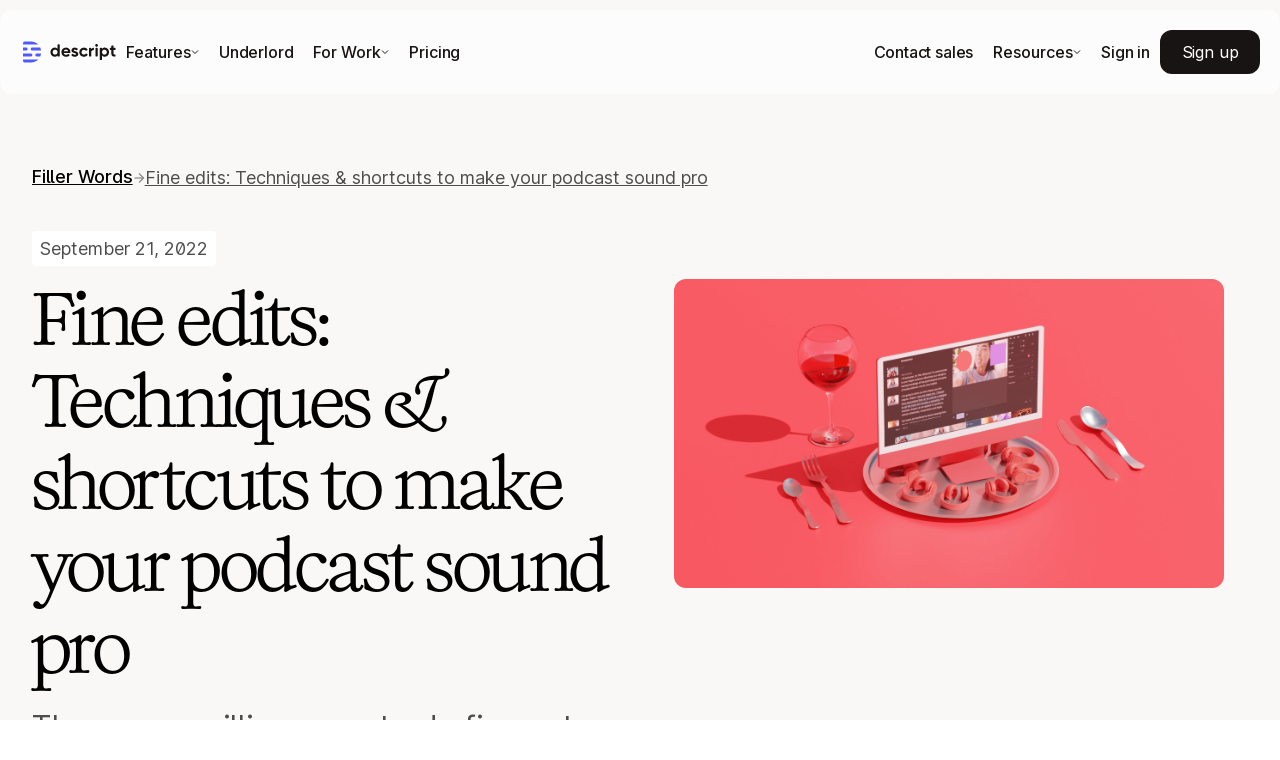

--- FILE ---
content_type: text/html
request_url: https://www.descript.com/blog/article/fine-edits-techniques-shortcuts-to-make-your-podcast-sound-pro
body_size: 74573
content:
<!DOCTYPE html><!-- Last Published: Tue Dec 16 2025 17:07:20 GMT+0000 (Coordinated Universal Time) --><html data-wf-domain="descript-blog-rc.webflow.io" data-wf-page="634e7aa49f5b02409fd9e8d9" data-wf-site="634e7aa49f5b028264d9e879" data-wf-collection="634e7aa49f5b0273ebd9e881" data-wf-item-slug="fine-edits-techniques-shortcuts-to-make-your-podcast-sound-pro"><head><meta charset="utf-8"/><title>Fine edits: Techniques &amp; shortcuts to make your podcast sound pro</title><meta content="There are a zillion ways to do fine cuts — techniques, tools, keyboard shortcuts (or “hot keys”) — and no right or wrong way. So we asked a few pros for their pro-est tips.." name="description"/><meta content="Fine edits: Techniques &amp; shortcuts to make your podcast sound pro" property="og:title"/><meta content="There are a zillion ways to do fine cuts — techniques, tools, keyboard shortcuts (or “hot keys”) — and no right or wrong way. So we asked a few pros for their pro-est tips.." property="og:description"/><meta content="https://cdn.prod.website-files.com/634e7aa49f5b025e1fd9e87b/6520398175cd519b4a71cf33_636aa3f7284cbe99a3c9a00b_Fine_Edits__Techniques___Shortcuts_to_Make_Your_Podcast_Sound_Pro.png" property="og:image"/><meta content="Fine edits: Techniques &amp; shortcuts to make your podcast sound pro" property="twitter:title"/><meta content="There are a zillion ways to do fine cuts — techniques, tools, keyboard shortcuts (or “hot keys”) — and no right or wrong way. So we asked a few pros for their pro-est tips.." property="twitter:description"/><meta content="https://cdn.prod.website-files.com/634e7aa49f5b025e1fd9e87b/6520398175cd519b4a71cf33_636aa3f7284cbe99a3c9a00b_Fine_Edits__Techniques___Shortcuts_to_Make_Your_Podcast_Sound_Pro.png" property="twitter:image"/><meta property="og:type" content="website"/><meta content="summary_large_image" name="twitter:card"/><meta content="width=device-width, initial-scale=1" name="viewport"/><link href="https://cdn.prod.website-files.com/634e7aa49f5b028264d9e879/css/descript-blog-rc.shared.e7aadfdbc.min.css" rel="stylesheet" type="text/css"/><link href="https://fonts.googleapis.com" rel="preconnect"/><link href="https://fonts.gstatic.com" rel="preconnect" crossorigin="anonymous"/><script src="https://ajax.googleapis.com/ajax/libs/webfont/1.6.26/webfont.js" type="text/javascript"></script><script type="text/javascript">WebFont.load({  google: {    families: ["Roboto:100,100italic,300,300italic,regular,italic,500,500italic,700,700italic,900,900italic","Oxygen:300,regular,700","Poppins:100,100italic,200,300,regular,italic,500,600,700,800,900","Inter:100,200,300,regular,500,600,700,800,900"]  }});</script><script type="text/javascript">!function(o,c){var n=c.documentElement,t=" w-mod-";n.className+=t+"js",("ontouchstart"in o||o.DocumentTouch&&c instanceof DocumentTouch)&&(n.className+=t+"touch")}(window,document);</script><link href="https://cdn.prod.website-files.com/634e7aa49f5b028264d9e879/634e7aa49f5b02ebb5d9e954_favicon.png" rel="shortcut icon" type="image/x-icon"/><link href="https://cdn.prod.website-files.com/634e7aa49f5b028264d9e879/634e7aa49f5b024190d9e8e5_Webclip.png" rel="apple-touch-icon"/><link href="https://www.descript.com/blog/article/fine-edits-techniques-shortcuts-to-make-your-podcast-sound-pro" rel="canonical"/><!-- Google Tag Manager -->
<script>(function(w,d,s,l,i){w[l]=w[l]||[];w[l].push({'gtm.start':
new Date().getTime(),event:'gtm.js'});var f=d.getElementsByTagName(s)[0],
j=d.createElement(s),dl=l!='dataLayer'?'&l='+l:'';j.async=true;j.src=
'https://www.googletagmanager.com/gtm.js?id='+i+dl;f.parentNode.insertBefore(j,f);
})(window,document,'script','dataLayer','GTM-MTWQ8DJ');</script>
<!-- End Google Tag Manager -->
<script>
(()=>{var Me=Object.create;var G=Object.defineProperty,Je=Object.defineProperties,Ue=Object.getOwnPropertyDescriptor,Fe=Object.getOwnPropertyDescriptors,ze=Object.getOwnPropertyNames,ie=Object.getOwnPropertySymbols,Ve=Object.getPrototypeOf,oe=Object.prototype.hasOwnProperty,qe=Object.prototype.propertyIsEnumerable;var re=(t,e,n)=>e in t?G(t,e,{enumerable:!0,configurable:!0,writable:!0,value:n}):t[e]=n,d=(t,e)=>{for(var n in e||(e={}))oe.call(e,n)&&re(t,n,e[n]);if(ie)for(var n of ie(e))qe.call(e,n)&&re(t,n,e[n]);return t},S=(t,e)=>Je(t,Fe(e));var O=(t,e)=>()=>(e||t((e={exports:{}}).exports,e),e.exports);var Ge=(t,e,n,i)=>{if(e&&typeof e=="object"||typeof e=="function")for(let r of ze(e))!oe.call(t,r)&&r!==n&&G(t,r,{get:()=>e[r],enumerable:!(i=Ue(e,r))||i.enumerable});return t};var b=(t,e,n)=>(n=t!=null?Me(Ve(t)):{},Ge(e||!t||!t.__esModule?G(n,"default",{value:t,enumerable:!0}):n,t));var y=(t,e,n)=>new Promise((i,r)=>{var c=a=>{try{s(n.next(a))}catch(f){r(f)}},o=a=>{try{s(n.throw(a))}catch(f){r(f)}},s=a=>a.done?i(a.value):Promise.resolve(a.value).then(c,o);s((n=n.apply(t,e)).next())});var se=O(j=>{"use strict";Object.defineProperty(j,"__esModule",{value:!0});j.fastDeepEqual=void 0;var $=Array.isArray,A=Object.prototype.hasOwnProperty;function _(t,e){if(t===e)return!0;if(t&&e&&typeof t=="object"&&typeof e=="object"){if($(t)){if($(e)){if(t.length!=e.length)return!1;for(let r=t.length;r--!=0;)if(!_(t[r],e[r]))return!1;return!0}return!1}else if($(e))return!1;if(t instanceof Date)return e instanceof Date?t.getTime()==e.getTime():!1;if(e instanceof Date)return!1;if(t instanceof RegExp)return e instanceof RegExp?t.toString()==e.toString():!1;if(e instanceof RegExp)return!1;if(t instanceof Set){if(e instanceof Set){if(t.size!==e.size)return!1;let r=e.keys(),c,o;for(o of t)if(c=r.next(),!_(o,c.value))return!1;return!0}return!1}else if(e instanceof Set)return!1;if(t instanceof Map){if(e instanceof Map){if(t.size!==e.size)return!1;let r=e.entries(),c,o;for(o of t)if(c=r.next(),!_(o,c.value))return!1;return!0}return!1}else if(e instanceof Map)return!1;let n="";for(n in t)if(A.call(t,n)&&!A.call(e,n))return!1;let i=0;for(n in t)if(A.call(t,n)){if(!_(t[n],e[n]))return!1;i++}for(n in e)A.call(e,n)&&i--;return i==0}return t!==t&&e!==e}j.fastDeepEqual=_});var ae=O(T=>{"use strict";Object.defineProperty(T,"__esModule",{value:!0});T.fastDeepEqualJson=void 0;var B=Array.isArray,C=Object.prototype.hasOwnProperty;function K(t,e){if(t===e)return!0;if(t&&e&&typeof t=="object"&&typeof e=="object"){if(B(t)){if(B(e)){if(t.length!=e.length)return!1;for(let r=t.length;r--!=0;)if(!K(t[r],e[r]))return!1;return!0}return!1}else if(B(e))return!1;let n="";for(n in t)if(C.call(t,n)&&!C.call(e,n))return!1;let i=0;for(n in t)if(C.call(t,n)){if(!K(t[n],e[n]))return!1;i++}for(n in e)C.call(e,n)&&i--;return i==0}return t!==t&&e!==e}T.fastDeepEqualJson=K});var fe=O(h=>{"use strict";var $e=h&&h.__createBinding||(Object.create?function(t,e,n,i){i===void 0&&(i=n);var r=Object.getOwnPropertyDescriptor(e,n);(!r||("get"in r?!e.__esModule:r.writable||r.configurable))&&(r={enumerable:!0,get:function(){return e[n]}}),Object.defineProperty(t,i,r)}:function(t,e,n,i){i===void 0&&(i=n),t[i]=e[n]}),ce=h&&h.__exportStar||function(t,e){for(var n in t)n!=="default"&&!Object.prototype.hasOwnProperty.call(e,n)&&$e(e,t,n)};Object.defineProperty(h,"__esModule",{value:!0});ce(se(),h);ce(ae(),h)});var le=O((At,de)=>{"use strict";var He=function(t,e,n,i,r,c,o,s){if(!t){var a;if(e===void 0)a=new Error("Minified exception occurred; use the non-minified dev environment for the full error message and additional helpful warnings.");else{var f=[n,i,r,c,o,s],p=0;a=new Error(e.replace(/%s/g,function(){return f[p++]})),a.name="Invariant Violation"}throw a.framesToPop=1,a}};de.exports=He});var Z=O(X=>{"use strict";X.parse=ft;X.serialize=ut;var st=decodeURIComponent,at=encodeURIComponent,ct=/; */,M=/^[\u0009\u0020-\u007e\u0080-\u00ff]+$/;function ft(t,e){if(typeof t!="string")throw new TypeError("argument str must be a string");for(var n={},i=e||{},r=t.split(ct),c=i.decode||st,o=0;o<r.length;o++){var s=r[o],a=s.indexOf("=");if(!(a<0)){var f=s.substr(0,a).trim(),p=s.substr(++a,s.length).trim();p[0]=='"'&&(p=p.slice(1,-1)),n[f]==null&&(n[f]=dt(p,c))}}return n}function ut(t,e,n){var i=n||{},r=i.encode||at;if(typeof r!="function")throw new TypeError("option encode is invalid");if(!M.test(t))throw new TypeError("argument name is invalid");var c=r(e);if(c&&!M.test(c))throw new TypeError("argument val is invalid");var o=t+"="+c;if(i.maxAge!=null){var s=i.maxAge-0;if(isNaN(s)||!isFinite(s))throw new TypeError("option maxAge is invalid");o+="; Max-Age="+Math.floor(s)}if(i.domain){if(!M.test(i.domain))throw new TypeError("option domain is invalid");o+="; Domain="+i.domain}if(i.path){if(!M.test(i.path))throw new TypeError("option path is invalid");o+="; Path="+i.path}if(i.expires){if(typeof i.expires.toUTCString!="function")throw new TypeError("option expires is invalid");o+="; Expires="+i.expires.toUTCString()}if(i.httpOnly&&(o+="; HttpOnly"),i.secure&&(o+="; Secure"),i.sameSite){var a=typeof i.sameSite=="string"?i.sameSite.toLowerCase():i.sameSite;switch(a){case!0:o+="; SameSite=Strict";break;case"lax":o+="; SameSite=Lax";break;case"strict":o+="; SameSite=Strict";break;case"none":o+="; SameSite=None";break;default:throw new TypeError("option sameSite is invalid")}}return o}function dt(t,e){try{return e(t)}catch(n){return t}}});var R=b(fe());var Be;function u(){return Be}var Ke=new Promise((t,e)=>{var o,s,a;let n=typeof window!="undefined"?window:typeof self!="undefined"?self:void 0;if(typeof n=="undefined"){(o=u())==null||o.info("window unavailable; skipping analytics init"),t();return}if((s=u())==null||s.info(`starting loaded check ${n}`),n.analytics&&"initialize"in n.analytics){(a=u())==null||a.info("loaded immediately"),t();return}let i=2e4,r=250,c=setInterval(()=>{var f;(n.analytics&&"initialize"in n.analytics||i<=0)&&(clearInterval(c),(f=u())==null||f.info(`loaded ${n}`),t()),i-=r},r)});function k(){if(!(typeof analytics!="object"||typeof analytics.user!="function"))return analytics}var N;function ue(t,e){return y(this,null,function*(){return N?yield N:(N=(()=>y(this,null,function*(){var i,r;yield Ke;let n=k();if(!n){(i=u())==null||i.warn("not properly loaded");return}(r=u())==null||r.info(`loaded, setting anonymous id to ${t}`),n.user().anonymousId(t),n.page(e==null?void 0:e.page,e==null?void 0:e.params)}))(),yield N)})}var Qe=b(le());var g={installId:"",genericProperties:{},genericContext:{},getAdditionalProperties:()=>({}),getPageProperties:void 0};function pe(t){g=d(d({},g),t)}var We=new Set;function ge(){return We}function Ye(t){let e={};for(let n of Object.keys(t))t[n]!==void 0&&(e[n]=t[n]);return e}function ke(){var e,n,i,r,c;if(u()){let o=k(),s=(e=o==null?void 0:o.user)==null?void 0:e.call(o);if(!s){(n=u())==null||n.warn("no analytics user");return}let a=(i=s.anonymousId)==null?void 0:i.call(s);if(!a){(r=u())==null||r.warn("no anonymous id");return}a!==g.installId&&((c=u())==null||c.error("anonymous id does not match install id",{anonymousId:a,installId:g.installId}))}}var me=Date.now(),ye=Date.now();function Xe(){let t=Date.now();return t-ye>30*60*1e3&&(me=t),ye=t,me}function Q(){return{Amplitude:{session_id:Xe()}}}var D=!1,he=!1;var xe=[];function Ze(){var e;(e=u())==null||e.info("done waiting for load, flushing queued analytics calls");let t;for(;t=xe.shift();)t()}function W(t){return y(this,null,function*(){var e,n,i;(e=u())==null||e.info("waiting for load"),xe.push(t),yield ue(g.installId,(i=(n=g).getPageProperties)==null?void 0:i.call(n)),D=!0,Ze()})}var et=[];function tt(){var e;(e=u())==null||e.info("done waiting for user, flushing queued analytics calls");let t;for(;t=et.shift();)t()}var m;function nt(t,e){return y(this,null,function*(){var n;m&&(m.userId===t||m.userId===void 0||t===void 0)?((n=u())==null||n.info(`merging scheduled identify call for ${t!=null?t:m.userId}`),m={userId:t!=null?t:m.userId,traits:d(d({},m.traits),e)}):(m={userId:t,traits:e},yield W(()=>{var i;if(!m){(i=u())==null||i.warn("No traits stored for identify",{userId:t});return}Se(m.userId,m.traits),m=void 0}))})}var v={userId:void 0,anonId:void 0,traits:{},integrations:{},context:{}},H=!1;function Se(t,e){var s,a,f,p,x;let n=k(),i=!H;i||(i=Object.entries(e).some(([I,P])=>!(0,R.fastDeepEqual)(v.traits[I],P)));let r=Q();i||(i=!(0,R.fastDeepEqual)(r,v.integrations));let c=g.genericContext;i||(i=!(0,R.fastDeepEqual)(c,v.context)),i||(i=t!==v.userId);let o=g.installId;i||(i=v.anonId!==o),i?(H=!0,n==null||n.identify(t,e,{context:g.genericContext,integrations:r}),he||(he=!0),(f=(s=n==null?void 0:n.user)==null?void 0:(a=s.call(n)).anonymousId)==null||f.call(a,g.installId),(p=u())==null||p.info("identify",{userId:t,anonId:o,traits:`${e}`}),v={userId:t,anonId:o,traits:d(d({},v.traits),e),integrations:r,context:c},tt()):(x=u())==null||x.debug("skipping identify; nothing has changed")}function Oe(){var t;H||((t=u())==null||t.info("inserting identify call before track/page"),Y(void 0))}function Y(t,e={}){let n=d(d({},e),g.genericProperties);D?Se(t,n):nt(t,n)}function ve(t,e,n){var r;ke();let i=k();i==null||i.page(t,e,n),(r=u())==null||r.info(`page ${t}`,{properties:`${e}`})}function _e(t,e={}){Oe();let n={integrations:Q()};D?ve(t,e,n):W(()=>{ve(t,e,n)})}function we(t,e,n){var r;ke();let i=k();i==null||i.track(t,e,n),(r=u())==null||r.info(`${t}`,e)}var it=0,rt=[];function L(...t){if(it>0){rt.push(t);return}ot(...t)}function ot(t,e={},n=!0){var o,s;Oe();let r={integrations:Q()};n&&g.getAdditionalProperties&&(e=d(d({},e),(s=(o=g).getAdditionalProperties)==null?void 0:s.call(o,e)));let c=Ye(e);D?we(t,c,r):W(()=>{we(t,c,r)});for(let a of ge())a(t,c)}function Ee(){let t=window;t.page=_e,t.track=L}var E=b(Z());var Ie=b(Z());function Pe(){return typeof document=="object"&&typeof document.cookie=="string"}function be(t,e){return typeof t=="string"?Ie.parse(t,e):typeof t=="object"&&t!==null?t:{}}function lt(t,e){return typeof e=="undefined"&&(e=!t||t[0]!=="{"&&t[0]!=="["&&t[0]!=='"'),!e}function ee(t,e){e===void 0&&(e={});var n=pt(t);if(lt(n,e.doNotParse))try{return JSON.parse(n)}catch(i){}return t}function pt(t){return t&&t[0]==="j"&&t[1]===":"?t.substr(2):t}var w=function(){return w=Object.assign||function(t){for(var e,n=1,i=arguments.length;n<i;n++){e=arguments[n];for(var r in e)Object.prototype.hasOwnProperty.call(e,r)&&(t[r]=e[r])}return t},w.apply(this,arguments)},gt=function(){function t(e,n){var i=this;this.changeListeners=[],this.HAS_DOCUMENT_COOKIE=!1,this.cookies=be(e,n),new Promise(function(){i.HAS_DOCUMENT_COOKIE=Pe()}).catch(function(){})}return t.prototype._updateBrowserValues=function(e){this.HAS_DOCUMENT_COOKIE&&(this.cookies=E.parse(document.cookie,e))},t.prototype._emitChange=function(e){for(var n=0;n<this.changeListeners.length;++n)this.changeListeners[n](e)},t.prototype.get=function(e,n,i){return n===void 0&&(n={}),this._updateBrowserValues(i),ee(this.cookies[e],n)},t.prototype.getAll=function(e,n){e===void 0&&(e={}),this._updateBrowserValues(n);var i={};for(var r in this.cookies)i[r]=ee(this.cookies[r],e);return i},t.prototype.set=function(e,n,i){var r;typeof n=="object"&&(n=JSON.stringify(n)),this.cookies=w(w({},this.cookies),(r={},r[e]=n,r)),this.HAS_DOCUMENT_COOKIE&&(document.cookie=E.serialize(e,n,i)),this._emitChange({name:e,value:n,options:i})},t.prototype.remove=function(e,n){var i=n=w(w({},n),{expires:new Date(1970,1,1,0,0,1),maxAge:0});this.cookies=w({},this.cookies),delete this.cookies[e],this.HAS_DOCUMENT_COOKIE&&(document.cookie=E.serialize(e,"",i)),this._emitChange({name:e,value:void 0,options:n})},t.prototype.addChangeListener=function(e){this.changeListeners.push(e)},t.prototype.removeChangeListener=function(e){var n=this.changeListeners.indexOf(e);n>=0&&this.changeListeners.splice(n,1)},t}(),Ae=gt;var je=Ae;var J,mt=new Uint8Array(16);function te(){if(!J&&(J=typeof crypto!="undefined"&&crypto.getRandomValues&&crypto.getRandomValues.bind(crypto)||typeof msCrypto!="undefined"&&typeof msCrypto.getRandomValues=="function"&&msCrypto.getRandomValues.bind(msCrypto),!J))throw new Error("crypto.getRandomValues() not supported. See https://github.com/uuidjs/uuid#getrandomvalues-not-supported");return J(mt)}var Ce=/^(?:[0-9a-f]{8}-[0-9a-f]{4}-[1-5][0-9a-f]{3}-[89ab][0-9a-f]{3}-[0-9a-f]{12}|00000000-0000-0000-0000-000000000000)$/i;function yt(t){return typeof t=="string"&&Ce.test(t)}var Te=yt;var l=[];for(U=0;U<256;++U)l.push((U+256).toString(16).substr(1));var U;function ht(t){var e=arguments.length>1&&arguments[1]!==void 0?arguments[1]:0,n=(l[t[e+0]]+l[t[e+1]]+l[t[e+2]]+l[t[e+3]]+"-"+l[t[e+4]]+l[t[e+5]]+"-"+l[t[e+6]]+l[t[e+7]]+"-"+l[t[e+8]]+l[t[e+9]]+"-"+l[t[e+10]]+l[t[e+11]]+l[t[e+12]]+l[t[e+13]]+l[t[e+14]]+l[t[e+15]]).toLowerCase();if(!Te(n))throw TypeError("Stringified UUID is invalid");return n}var Ne=ht;function vt(t,e,n){t=t||{};var i=t.random||(t.rng||te)();if(i[6]=i[6]&15|64,i[8]=i[8]&63|128,e){n=n||0;for(var r=0;r<16;++r)e[n+r]=i[r];return e}return Ne(i)}var ne=vt;(function(){let t=["invite_link_token","invite_link_nonce","nonce"];var e=window.analytics=window.analytics||[];if(e.initialize)return;if(e.invoked){window.console&&console.error&&console.error("Segment snippet included twice.");return}e.invoked=!0,e.methods=["trackSubmit","trackClick","trackLink","trackForm","pageview","identify","reset","group","track","ready","alias","debug","page","once","off","on","addSourceMiddleware","addIntegrationMiddleware","setAnonymousId","addDestinationMiddleware"],e.factory=function(o){return function(){var s=Array.prototype.slice.call(arguments);return s.unshift(o),e.push(s),e}};for(var n=0;n<e.methods.length;n++){var i=e.methods[n];e[i]=e.factory(i)}let r=o=>{if(!o)return{url:o,search:void 0};let s=new URL(o),a=s.searchParams;return t.forEach(f=>{a.get(f)&&a.set(f,"[REDACTED]")}),{url:s.toString(),search:s.search}},c=({payload:o,next:s})=>{var f,p,x,I,P;let a=(p=(f=o==null?void 0:o.obj)==null?void 0:f.context)==null?void 0:p.page;if(a){let{url:z,search:V}=r(a.url),{url:q}=r(a.referrer);o.obj.context.page=S(d({},a),{url:z,search:V,referrer:q})}if(o.type()==="page"&&((x=o==null?void 0:o.obj)!=null&&x.properties)){let{url:z,search:V}=r((I=o.obj.properties)==null?void 0:I.url),{url:q}=r((P=o.obj.properties)==null?void 0:P.referrer);o.obj.properties=S(d({},o.obj.properties),{url:z,search:V,referrer:q})}s(o)};e.addSourceMiddleware(c),e.addDestinationMiddleware("Amplitude",c),e.load=function(o,s){var p;var a=document.createElement("script");a.type="text/javascript",a.async=!0,a.src="https://cdn.segment.com/analytics.js/v1/"+o+"/analytics.min.js";var f=document.getElementsByTagName("script")[0];(p=f==null?void 0:f.parentNode)==null||p.insertBefore(a,f),e._loadOptions=s},e._writeKey="CPgJ1uueCu00mTvQZXKCfHEqghpGsNZV",e.SNIPPET_VERSION="4.13.2",e.load("CPgJ1uueCu00mTvQZXKCfHEqghpGsNZV")})();var wt=["fbclid","msclkid","gclid","ttclid","lmef","ps_partner_key","ps_xid","gsxid","gspk"];function Re(t){let e={};return new URLSearchParams(t).forEach((n,i)=>{if(wt.indexOf(i)!==-1)try{e[i]=decodeURIComponent(n)}catch(r){}}),e}function F(){let t=Re(window.location.search);return t.extractedPart=window.location.pathname.split("/")[1],{page:window.location.pathname,params:t}}function De(){return y(this,arguments,function*(t=new je){let e=t.get("Application.installId"),n=!1,i=!1;if(e)try{n=t.get("ajs_anonymous_id")!==e}catch(s){n=!0}else{try{e=t.get("ajs_anonymous_id")}catch(s){}i=!0}e||(n=!0,i=!0,e=ne());function r(){let s=new Date;return s.setDate(s.getDate()+365),s}i&&t.set("Application.installId",e,{domain:".descript.com",path:"/",expires:r(),secure:!0}),n&&t.set("ajs_anonymous_id",typeof e=="string"?e:JSON.stringify(e),{domain:".descript.com",path:"/",expires:r(),secure:!0}),pe({installId:e,getPageProperties:F});let c=t.get("ajs_user_id");Y(typeof c=="string"?c:void 0)})}var kt=[{id:"nav-signup",type:"click",name:"www_sign_up_clicked",props:{link_type:"header"}},{id:"nav-signin",type:"click",name:"www_sign_in_clicked",props:{link_type:"header"}},{id:"signup-button",type:"click",name:"www_sign_up_button_clicked",props:{link_type:"button"}}];function Le(){let{page:t}=F();for(let e of kt){let{type:n,props:i,name:r,id:c}=e,o=document.getElementById(c);o&&o.addEventListener(n,()=>{L(r,S(d({},i),{page:t}))})}}Ee();De();document.addEventListener("DOMContentLoaded",()=>{Le()});})();
/*! Bundled license information:

cookie/index.js:
  (*!
   * cookie
   * Copyright(c) 2012-2014 Roman Shtylman
   * Copyright(c) 2015 Douglas Christopher Wilson
   * MIT Licensed
   *)
*/
</script>

<script>
document.addEventListener("DOMContentLoaded", function() { const allowedParams = [ 'fbclid', 'msclkid', 'ttclid', 'lmef', 'ps_partner_key', 'ps_xid', 'gsxid', 'gspk', 'gclid', 'tta_attr_id', 'muid', 'utm_campaignname', 'utm_ad_id', 'utm_medium', 'utm_source', 'utm_content', 'utm_term', 'utm_campaign']; function setCookie(name, value, days) { const d = new Date(); d.setTime(d.getTime() + (days * 24 * 60 * 60 * 1000)); let expires = "expires=" + d.toUTCString(); document.cookie = name + "=" + encodeURIComponent(value) + ";" + expires + ";path=descript.com" + ";domain=descript.com"; } function getFilteredQueryParams() { const queryParams = new URLSearchParams(window.location.search); queryParams.forEach((value, key) => { if (allowedParams.includes(key)) { setCookie(key, value, 90); } }); } getFilteredQueryParams(); });
</script>

<script>
window.addEventListener('load', function(){
      if(document.querySelector('#header-nav-mobile')){
        document.querySelector('#header-nav-mobile').addEventListener('click', function(e){
            e.preventDefault();

            window.open('https://web.descript.com/?sign_up=true', '_blank');
            analytics.track("www_mobile_nav_sign_up_clicked");
	          amplitude.getInstance().logEvent('www_blog_nav_signup_clicked');
          	//amplitude.getInstance().logEvent('www_mobile_nav_sign_up_clicked');
          
        })
      }
      if(document.querySelector('.header__nav-button')){
        document.querySelector('.header__nav-button').addEventListener('click', function(e){

          analytics.track("www_blog_nav_signup_clicked", {
            page: "header"
          });
          
          amplitude.getInstance().logEvent('www_blog_nav_signup_clicked');

        })
      }
    
  // stop the body from scrolling when the mobile menu is open
  document.querySelector('.menu-button-3').addEventListener('click', function() {
    const mobileNavIsClosed = document.querySelector('[data-nav-menu-open]');
    document.body.style.overflowY = mobileNavIsClosed ? 'unset' : 'hidden';
  })
})
</script>
<style>
  .button {
  	display: inline-flex;
    align-items: center;
    justify-content: center;
  }
  .w-dyn-items .w-dyn-item:last-child {
  	margin-bottom: 0;
  }
</style>
<style>

	.breadcrumbs {
  	text-overflow: ellipsis;
  }
  
  .breadcrumbs * {
		vertical-align: middle;  
  }
  
  .breadcrumbs a {
  	position: relative;
    top: -1px;
  }
.dropdown-list__use-cases.custom {
  	box-shadow: 0px 120px 136px rgba(0, 0, 0, 0.12), 0px 16px 38px rgba(0, 0, 0, 0.14);
	/*backdrop-filter: blur(20px);*/
  pointer-events: none;
}
  
.pr-dropdown:hover .dropdown-list__use-cases.custom {
	opacity: 1;
  	pointer-events: all;
}
</style><meta name="robots" content="max-image-preview:large">

<script type="application/ld+json">
{
  "@context": "https://schema.org",
  "@type": "Article",
  "mainEntityOfPage": {
    "@type": "WebPage",
        "@id": "https://www.descript.com/blog/article/fine-edits-techniques-shortcuts-to-make-your-podcast-sound-pro"
      },
      "headline": "Fine edits: Techniques &amp; shortcuts to make your podcast sound pro",
 			"description": "There are a zillion ways to do fine cuts — techniques, tools, keyboard shortcuts (or “hot keys”) — and no right or wrong way. So we asked a few pros for their pro-est tips..",

      "image": [
        "https://cdn.prod.website-files.com/634e7aa49f5b025e1fd9e87b/6520398175cd519b4a71cf33_636aa3f7284cbe99a3c9a00b_Fine_Edits__Techniques___Shortcuts_to_Make_Your_Podcast_Sound_Pro.png"
       ],
      "datePublished": "Sep 22, 2022",
      "dateModified": "Oct 02, 2024",
      "author": {
        "@type": "Person",
        "name": "Brandon Copple",
        "url": "https://www.descript.com/blog/author/brandonjaycopple"
      },
       "publisher": {
        "@type": "Organization",
        "name": "Descript",
        "logo": {
          "@type": "ImageObject",
          "url": "https://cdn.prod.website-files.com/612b4d469f83c6658999c8b3/612b4d469f83c696ea99c932_descript-logo.svg"
        }
      }
    }
</script>
<style>
/*
.article-content blockquote > *:last-child {
	margin-bottom: 0;
}

.article-tag a {
	padding-bottom: 2px;
}

.copy-link {
  position: relative;
}

.copy-link__alert {
  position: absolute;
  left: 0px;
  top: 100%;
  right: 0px;
  display: -webkit-box;
  display: -webkit-flex;
  display: -ms-flexbox;
  display: flex;
  padding-top: 5px;
  -webkit-box-pack: center;
  -webkit-justify-content: center;
  -ms-flex-pack: center;
  justify-content: center;
  -webkit-box-align: center;
  -webkit-align-items: center;
  -ms-flex-align: center;
  align-items: center;
  opacity: 0;
  -webkit-transition: opacity 200ms ease;
  transition: opacity 200ms ease;
  font-size: 14px;
}

.copy-link__alert.show {
  opacity: 1;
}

blockquote.tiktok-embed {
	height: 760px;
  border: none;
  padding-left: 0;
}

.cta {
	box-shadow: 0px 8px 8px 0px rgba(0, 0, 0, 0.08), 0px 8px 16px 0px rgba(0, 0, 0, 0.12);
}

.sidebar-menu {
	box-shadow: 0px 8px 8px 0px rgba(0, 0, 0, 0.08), 0px 8px 16px 0px rgba(0, 0, 0, 0.12);
}
*/
</style>
<style>
	.article-page-content-rich .w-embed {
  	display: flex;
    justify-content: center;
  }
        .article-page-content-rich table {
            border-collapse: collapse;
            margin-left: auto;
            margin-right: auto;
        }
        .article-page-content-rich table th {
        	text-align: center;
        }
        .article-page-content-rich table th,
        .article-page-content-rich table td {
            padding: 10px 10px;
            border-bottom: 1px solid #bbb;
        }
        
        .article-page-content-rich .quill-upload-image table th,
        .article-page-content-rich .quill-upload-image table td {
        	padding: 0px 0px;
        }
        .article-page-content-rich table tr:last-child th,
        .article-page-content-rich table tr:last-child td {
            border-bottom: none;
        }
        .article-page-content-rich table th:first-child,
        .article-page-content-rich table td:first-child {
            padding-left: 0;
        }
        .article-page-content-rich table th:last-child,
        .article-page-content-rich table td:last-child {
            padding-right: 0;
        }
        
        /* .cta {
        	box-shadow: 0px 8px 8px 0px rgba(0, 0, 0, 0.08), 0px 8px 16px 0px rgba(0, 0, 0, 0.12);
        } */
    </style>
    </head><body class="blog-common"><div class="div-block-757 div-block-1030"><div class="div-block-1016"><div class="banner-4 sky"><a href="https://descript.com/underlord" class="link-block-83 w-inline-block"><div class="text-block-498">Introducing</div><img loading="lazy" src="https://cdn.prod.website-files.com/634e7aa49f5b028264d9e879/665f2949456ac7fa86b4863c_Conductor-Robot.svg" alt="" class="image-313"/><div class="text-block-500">Underlord</div><div class="text-block-494">A new AI-powered editing assistant, right inside Descript</div><img loading="lazy" src="https://cdn.prod.website-files.com/634e7aa49f5b028264d9e879/665f2949456ac7fa86b48664_arrow-right-S.svg" alt=""/></a></div><div class="div-block-1020"><div class="div-block-1028"><div class="div-block-1011"><a href="https://descript.com?redirect=false" class="w-inline-block"><img loading="lazy" src="https://cdn.prod.website-files.com/634e7aa49f5b028264d9e879/665f2949456ac7fa86b4867b_Frame%209.svg" alt=""/></a><div data-delay="0" data-hover="true" class="static w-dropdown"><div class="link-block-89 w-dropdown-toggle"><div>Features</div><img loading="lazy" src="https://cdn.prod.website-files.com/634e7aa49f5b028264d9e879/665f2949456ac7fa86b486ba_Vector.svg" alt=""/></div><nav class="dropdown-list-17 w-dropdown-list"><div class="div-block-1022"></div><div class="div-block-1027"><div class="div-block-1005"><div class="text-block-509">Features</div><div class="div-block-1012"><a href="https://www.descript.com/video-editing" class="link-block-90 w-inline-block"><div class="div-block-1009"><img loading="lazy" src="https://cdn.prod.website-files.com/634e7aa49f5b028264d9e879/665f2949456ac7fa86b486c7_menu-1-1.svg" alt=""/></div><div><div class="text-block-510">Video editing</div><div class="text-block-492">Editing video in Descript is as easy as using docs and slides.</div></div></a><a href="https://www.descript.com/podcasting" class="link-block-90 w-inline-block"><div class="div-block-1009"><img loading="lazy" src="https://cdn.prod.website-files.com/634e7aa49f5b028264d9e879/665f2949456ac7fa86b486df_menu-1-2.svg" alt=""/></div><div><div class="text-block-510">Podcasting</div><div class="text-block-492">Multitrack audio editing, just like editing text.</div></div></a><a href="https://www.descript.com/clips" class="link-block-90 w-inline-block"><div class="div-block-1009"><img loading="lazy" src="https://cdn.prod.website-files.com/634e7aa49f5b028264d9e879/665f294a456ac7fa86b48723_menu-1-3.svg" alt=""/></div><div><div class="text-block-510">Clips</div><div class="text-block-492">AI picks your best clips, your creativity makes them pop.</div></div></a><a href="https://www.descript.com/rooms" class="link-block-90 w-inline-block"><div class="div-block-1009"><img loading="lazy" src="https://cdn.prod.website-files.com/634e7aa49f5b028264d9e879/665f294a456ac7fa86b48736_menu-1-4.svg" alt=""/></div><div><div class="text-block-510">Rooms</div><div class="text-block-492">Record crystal-clear podcasts and video with anyone, anywhere.</div></div></a><a href="https://www.descript.com/captions" class="link-block-90 w-inline-block"><div class="div-block-1009"><img loading="lazy" src="https://cdn.prod.website-files.com/634e7aa49f5b028264d9e879/665f294a456ac7fa86b4873a_menu-1-5.svg" alt=""/></div><div><div class="text-block-510">Captions</div><div class="text-block-492">Add subtitles to extend your reach in a single click.</div></div></a><a href="https://www.descript.com/ai-video" class="link-block-90 w-inline-block"><div class="div-block-1009"><img loading="lazy" src="https://cdn.prod.website-files.com/634e7aa49f5b028264d9e879/68d6e6bdfc86b37c25ca7907_generate-media.svg" alt=""/></div><div><div class="text-block-510">Generate media</div><div class="text-block-492">Create bespoke, custom video and images from a prompt.</div></div></a><a href="https://www.descript.com/transcription" class="link-block-90 w-inline-block"><div class="div-block-1009"><img loading="lazy" src="https://cdn.prod.website-files.com/634e7aa49f5b028264d9e879/665f294a456ac7fa86b48719_menu-1-7.svg" alt=""/></div><div><div class="text-block-510">Transcription</div><div class="text-block-492">It’s automatic, with industry-leading accuracy &amp; speed.</div></div></a><a href="/ai-voices" class="link-block-90 w-inline-block"><div class="div-block-1009"><img loading="lazy" src="https://cdn.prod.website-files.com/634e7aa49f5b028264d9e879/665f294a456ac7fa86b48704_menu-1-8.svg" alt=""/></div><div><div class="text-block-510">AI speech</div><div class="text-block-492">Easily create a realistic voice clone or pick from our stock AI voices.</div></div></a><a href="/templates" class="link-block-90 w-inline-block"><div class="div-block-1009"><img loading="lazy" src="https://cdn.prod.website-files.com/634e7aa49f5b028264d9e879/69001892aca17a82d19a8e20_templates.svg" alt=""/></div><div><div class="text-block-510">Templates</div><div class="text-block-492">Jumpstart your workflow with battle-tested AI templates.</div></div></a><a href="/ai-avatars" class="link-block-90 w-inline-block"><div class="div-block-1009"><img loading="lazy" src="https://cdn.prod.website-files.com/634e7aa49f5b028264d9e879/6871626ba0ddfbdcd9d33c04_avatar-icon-white.svg" alt="" class="image-314"/></div><div><div class="text-block-510">AI avatars</div><div class="text-block-492">Pick an avatar from our gallery or upload a photo to create your own.</div></div></a></div></div><div class="div-block-1025"><div class="text-block-509">AI Features</div><div class="div-block-1018"><div id="w-node-_096aa875-e03c-2d26-e270-9998e8d58add-aba79538" class="div-block-1015"><div class="text-block-503">Market / Promote</div><a href="https://www.descript.com/clips" class="link-block-88 w-inline-block"><div class="text-block-501">Create Clips</div></a><a href="/ai/youtube-description" class="link-block-88 w-inline-block"><div class="text-block-508">YouTube descriptions</div></a><a href="/ai/podcast-show-notes" class="link-block-88 w-inline-block"><div class="text-block-497">Show notes</div></a><a href="/ai/translate-video" class="link-block-88 w-inline-block"><div class="text-block-493">Translation</div></a></div><div id="w-node-_096aa875-e03c-2d26-e270-9998e8d58aec-aba79538" class="div-block-1015"><div class="text-block-503">Look Good</div><a href="/eye-contact" class="link-block-88 w-inline-block"><div>Eye Contact</div></a><a href="/tools/green-screen" class="link-block-88 w-inline-block"><div>Green Screen</div></a><a href="/ai/automatic-multicam" class="link-block-88 w-inline-block"><div>Automatic Multicam</div></a><a href="/video-regenerate" class="link-block-88 w-inline-block"><div>Video Regenerate</div></a><a href="/brand-studio" class="link-block-88 w-inline-block"><div>Brand Studio</div></a><a href="/ai/generate-video" class="link-block-88 w-inline-block"><div>Generate video</div></a></div><div id="w-node-_096aa875-e03c-2d26-e270-9998e8d58b00-aba79538" class="div-block-1015"><div class="text-block-503">Sound Good</div><a href="/ai/edit-for-clarity" class="link-block-88 w-inline-block"><div class="text-block-491">Edit for Clarity</div></a><a href="https://www.descript.com/studio-sound" class="link-block-88 w-inline-block"><div class="text-block-496">Studio Sound</div></a><a href="https://www.descript.com/filler-words" class="link-block-88 w-inline-block"><div class="text-block-507">Remove Filler Words</div></a><a href="/ai/remove-retakes" class="link-block-88 w-inline-block"><div class="text-block-495">Remove Retakes</div></a><a href="/regenerate" class="link-block-88 w-inline-block"><div class="text-block-504">Regenerate Speech</div></a></div></div><div class="div-block-1029"><a href="https://www.descript.com/underlord" class="div-block-1014 w-inline-block"><div><img loading="lazy" src="https://cdn.prod.website-files.com/634e7aa49f5b028264d9e879/67d9284dc8bfb218cc2efd69_underlord-robot-icon.svg" alt="" class="image-311"/></div><div><div class="text-block-505">Meet Underlord</div><div class="text-block-502">Our AI assistant can do anything you need to bring your creative vision to life.</div></div></a><a href="/video-generator/ai-video-generator" class="div-block-1014 w-inline-block"><div><img loading="lazy" src="https://cdn.prod.website-files.com/634e7aa49f5b028264d9e879/67d9285bbf0e0a49580fdb87_chatgpt-logo.svg" alt="" class="image-311"/></div><div><div class="text-block-505">Generate video with AI</div><div class="text-block-502">Type a prompt, get a video. Add the finishing touches in Descript.</div></div></a></div></div></div></nav></div><a href="/underlord" class="link-block-89 w-inline-block"><div>Underlord</div></a><div data-delay="0" data-hover="true" class="w-dropdown"><div class="link-block-89 w-dropdown-toggle"><div>For Work</div><img loading="lazy" src="https://cdn.prod.website-files.com/634e7aa49f5b028264d9e879/665f2949456ac7fa86b486ba_Vector.svg" alt=""/></div><nav class="dropdown-list-19 top-66 w-dropdown-list"><div class="div-block-633-copy2"><div class="div-block-1005"><div class="div-block-1012 col-1"><a href="https://www.descript.com/enterprise" class="link-block-90 w-inline-block"><div class="div-block-1009"><img loading="lazy" src="https://cdn.prod.website-files.com/634e7aa49f5b028264d9e879/665f294b456ac7fa86b48760_menu-2-2.svg" alt=""/></div><div><div class="text-block-510">Enterprise</div><div class="text-block-492">Collaborate better, work faster, produce more.</div></div></a></div></div><div class="div-block-1025"><div class="div-block-638-copyasd"><div id="w-node-_096aa875-e03c-2d26-e270-9998e8d58b41-aba79538" class="div-block-1015"><div class="text-block-503">By function</div><a href="https://www.descript.com/teams/marketing" class="link-block-88 w-inline-block"><div>Marketing</div></a><a href="https://www.descript.com/teams/sales" class="link-block-88 w-inline-block"><div>Sales</div></a><a href="/teams/sales-enablement" class="link-block-88 w-inline-block"><div>Sales enablement</div></a><a href="https://www.descript.com/teams/learning-and-development" class="link-block-88 w-inline-block"><div>Learning and development</div></a><a href="/teams/customer-success" class="link-block-88 w-inline-block"><div>Customer success</div></a><a href="/teams/customer-support" class="link-block-88 w-inline-block"><div>Customer support</div></a></div><div id="w-node-_096aa875-e03c-2d26-e270-9998e8d58b56-aba79538" class="div-block-1015"><div class="text-block-503">By use case</div><a href="/use-case/marketing-video" class="link-block-88 w-inline-block"><div>Marketing video</div></a><a href="/use-case/webinar-recording" class="link-block-88 w-inline-block"><div>Webinar recording</div></a><a href="/use-case/tutorial-video" class="link-block-88 w-inline-block"><div>Tutorial video</div></a><a href="/use-case/product-demo" class="link-block-88 w-inline-block"><div>Product demo</div></a><a href="/use-case/educational-video" class="link-block-88 w-inline-block"><div>Educational video</div></a><a href="/use-case/case-studies" class="link-block-88 w-inline-block"><div>Case studies</div></a></div></div></div></div><div class="div-block-1022"></div></nav></div><a href="/pricing" class="link-block-89 w-inline-block"><div>Pricing</div></a></div><div class="div-block-1024"><a href="/contact" class="link-block-89 w-inline-block"><div>Contact sales</div></a><div data-delay="0" data-hover="true" class="w-dropdown"><div class="link-block-89 w-dropdown-toggle"><div>Resources</div><img loading="lazy" src="https://cdn.prod.website-files.com/634e7aa49f5b028264d9e879/665f2949456ac7fa86b486ba_Vector.svg" alt=""/></div><nav class="dropdown-list-18 top-66 w-dropdown-list"><div class="div-block-1027 _w-548"><div class="div-block-1005"><div class="div-block-1012 col-1"><a href="/blog" class="link-block-90 w-inline-block"><div class="div-block-1009"><img loading="lazy" src="https://cdn.prod.website-files.com/634e7aa49f5b028264d9e879/665f294a456ac7fa86b4873f_menu-3-1.svg" alt=""/></div><div><div class="text-block-510">Blog</div><div class="text-block-492">Learn how to create with AI + make podcasts, video, clips, and stuff. </div></div></a><a href="/community" class="link-block-90 w-inline-block"><div class="div-block-1009"><img loading="lazy" src="https://cdn.prod.website-files.com/634e7aa49f5b028264d9e879/665f294a456ac7fa86b48743_menu-3-2.svg" alt=""/></div><div><div class="text-block-510">Community</div><div class="text-block-492">Connect with other creators. Ask  questions, share tips, make friends.</div></div></a><a href="https://web.descript.com/learn-descript" class="link-block-90 w-inline-block"><div class="div-block-1009"><img loading="lazy" src="https://cdn.prod.website-files.com/634e7aa49f5b028264d9e879/69001a4d09ddf07d2ecb80cc_book-open.svg" alt=""/></div><div><div class="text-block-510">Learn Descript</div><div class="text-block-492">Explore quick tutorials that show you how to create, edit and share your content with Descript.</div></div></a></div></div><div class="div-block-1025"><div class="div-block-1018 col-1"><div id="w-node-_096aa875-e03c-2d26-e270-9998e8d58b8e-aba79538" class="div-block-1015"><div class="text-block-503">Additional Resources</div><a href="https://feedback.descript.com/changelog" target="_blank" class="link-block-88 w-inline-block"><div>Changelog</div></a><a href="/customers" target="_blank" class="link-block-88 w-inline-block"><div>Customer stories</div></a><a href="https://www.descript.com/tools" class="link-block-88 w-inline-block"><div>Tools</div></a><a href="https://www.descript.com/affiliate" class="link-block-88 w-inline-block"><div>Affiliate program</div></a><a href="https://help.descript.com/" target="_blank" class="link-block-88 w-inline-block"><div>Help and support</div></a></div></div></div></div><div class="div-block-1022"></div></nav></div><a id="nav-signin" href="https://web.descript.com/?_gl=1*1w0s7kd*_ga*MTYxMzQwNjk0OC4xNzE3NDczNzQ3*_ga_5C5EVM1H51*MTcxNzQ3Mzc0Ny4xLjEuMTcxNzQ4MDQyMi42MC4wLjA." target="_blank" class="link-block-89 w-inline-block"><div>Sign in</div></a><a id="nav-signup" href="https://web.descript.com/?sign_up=true&amp;_gl=1*1w0s7kd*_ga*MTYxMzQwNjk0OC4xNzE3NDczNzQ3*_ga_5C5EVM1H51*MTcxNzQ3Mzc0Ny4xLjEuMTcxNzQ4MDQyMi42MC4wLjA." target="_blank" class="link-block-91 w-inline-block"><div>Sign up</div></a></div></div></div><div class="div-block-1013"><div data-animation="default" data-collapse="medium" data-duration="400" data-easing="ease" data-easing2="ease" role="banner" class="navbar-2 w-nav"><div class="container-108 w-container"><div class="container-110"><div class="div-block-1006"><a href="https://descript.com" class="brand w-nav-brand"><img loading="lazy" src="https://cdn.prod.website-files.com/634e7aa49f5b028264d9e879/665f2949456ac7fa86b4867b_Frame%209.svg" alt=""/></a></div><div class="div-block-1026"><a id="header-nav-mobile" href="https://web.descript.com/?sign_up=true" target="_blank" class="link-block-91 w-inline-block"><div>Sign up</div></a><div class="menu-button-3 mobile-menu-btn w-nav-button"><img loading="lazy" src="https://cdn.prod.website-files.com/634e7aa49f5b028264d9e879/665f294b456ac7fa86b48777_Icon2.svg" alt="" class="image-312"/></div></div></div></div><nav role="navigation" class="nav-menu-8 w-nav-menu"><div class="div-block-1017"><div class="div-block-1010"><div data-id="#menu-features" class="link-block-92 nav-link-parent"><div>Features</div><img loading="lazy" src="https://cdn.prod.website-files.com/634e7aa49f5b028264d9e879/665f294b456ac7fa86b48783_r-Vector.svg" alt=""/></div><div data-id="#menu-teams" class="link-block-92 nav-link-parent"><div>For teams</div><img loading="lazy" src="https://cdn.prod.website-files.com/634e7aa49f5b028264d9e879/665f294b456ac7fa86b48783_r-Vector.svg" alt=""/></div><a href="#" class="link-block-92 hide w-inline-block"><div>For work</div></a><a href="#" class="link-block-92 w-inline-block"><div>Pricing</div></a><a href="/contact" class="link-block-92 w-inline-block"><div>Contact sales</div></a><div data-id="#menu-resources" class="link-block-92 nav-link-parent"><div>Resources</div><img loading="lazy" src="https://cdn.prod.website-files.com/634e7aa49f5b028264d9e879/665f294b456ac7fa86b48783_r-Vector.svg" alt=""/></div><a href="https://web.descript.com" class="link-block-92 w-inline-block"><div>Sign in</div></a><div class="div-block-1007"><a href="https://web.descript.com/?sign_up=true&amp;_gl=1*1w0s7kd*_ga*MTYxMzQwNjk0OC4xNzE3NDczNzQ3*_ga_5C5EVM1H51*MTcxNzQ3Mzc0Ny4xLjEuMTcxNzQ4MDQyMi42MC4wLjA." target="_blank" class="link-block-91 w-inline-block"><div>Sign up</div></a></div></div><div id="menu-features" class="div-block-1008"><div class="div-block-1019"><div class="link-block-87"><img loading="lazy" src="https://cdn.prod.website-files.com/634e7aa49f5b028264d9e879/665f294b456ac7fa86b487ae_l-vector.svg" alt=""/><div>Back</div></div></div><div class="div-block-1021"><div><div class="text-block-509 m-hide">Use Cases</div><div class="div-block-1012"><a href="#" class="link-block-90 w-inline-block"><div class="div-block-1009"><img loading="lazy" src="https://cdn.prod.website-files.com/634e7aa49f5b028264d9e879/665f2949456ac7fa86b486c7_menu-1-1.svg" alt=""/></div><div><div class="text-block-510">Video editing</div><div class="text-block-492">Editing video in Descript is as easy as using docs and slides.</div></div></a><a href="#" class="link-block-90 w-inline-block"><div class="div-block-1009"><img loading="lazy" src="https://cdn.prod.website-files.com/634e7aa49f5b028264d9e879/665f2949456ac7fa86b486df_menu-1-2.svg" alt=""/></div><div><div class="text-block-510">Podcasting</div><div class="text-block-492">Multitrack audio editing, just like editing text.</div></div></a><a href="#" class="link-block-90 w-inline-block"><div class="div-block-1009"><img loading="lazy" src="https://cdn.prod.website-files.com/634e7aa49f5b028264d9e879/665f294a456ac7fa86b48723_menu-1-3.svg" alt=""/></div><div><div class="text-block-510">Clips</div><div class="text-block-492">AI picks your best clips, your creativity makes them pop.</div></div></a><a href="#" class="link-block-90 w-inline-block"><div class="div-block-1009"><img loading="lazy" src="https://cdn.prod.website-files.com/634e7aa49f5b028264d9e879/665f294a456ac7fa86b48736_menu-1-4.svg" alt=""/></div><div><div class="text-block-510">Rooms</div><div class="text-block-492">Record crystal-clear podcasts and video with anyone, anywhere.</div></div></a><a href="#" class="link-block-90 w-inline-block"><div class="div-block-1009"><img loading="lazy" src="https://cdn.prod.website-files.com/634e7aa49f5b028264d9e879/665f294a456ac7fa86b4873a_menu-1-5.svg" alt=""/></div><div><div class="text-block-510">Captions</div><div class="text-block-492">Add subtitles to extend your reach in a single click.</div></div></a><a href="#" class="link-block-90 w-inline-block"><div class="div-block-1009"><img loading="lazy" src="https://cdn.prod.website-files.com/634e7aa49f5b028264d9e879/665f294a456ac7fa86b48727_menu-1-6.svg" alt=""/></div><div><div class="text-block-510">Screen recording</div><div class="text-block-492">Instantly capture, edit, and share screen or webcam recordings.</div></div></a><a href="#" class="link-block-90 w-inline-block"><div class="div-block-1009"><img loading="lazy" src="https://cdn.prod.website-files.com/634e7aa49f5b028264d9e879/665f294a456ac7fa86b48719_menu-1-7.svg" alt=""/></div><div><div class="text-block-510">Transcription</div><div class="text-block-492">It’s automatic, with industry-leading accuracy &amp; speed.</div></div></a><a href="#" class="link-block-90 w-inline-block"><div class="div-block-1009"><img loading="lazy" src="https://cdn.prod.website-files.com/634e7aa49f5b028264d9e879/665f294a456ac7fa86b48704_menu-1-8.svg" alt=""/></div><div><div class="text-block-510">AI speech</div><div class="text-block-492">Easily create a realistic voice clone or pick from our stock Al voices.</div></div></a></div></div><div class="div-block-1023"><div class="text-block-509">AI Features</div><div class="div-block-1018"><div id="w-node-_096aa875-e03c-2d26-e270-9998e8d58c1f-aba79538" class="div-block-1015"><div class="text-block-503">Market / Promote</div><a href="#" class="link-block-88 w-inline-block"><div>Create clips</div></a><a href="/ai/youtube-description" class="link-block-88 w-inline-block"><div>YouTube descriptions</div></a><a href="/ai/podcast-show-notes" class="link-block-88 w-inline-block"><div>Show notes</div></a><a href="/ai/translate-video" class="link-block-88 w-inline-block"><div>Translation</div></a></div><div id="w-node-_096aa875-e03c-2d26-e270-9998e8d58c2e-aba79538" class="div-block-1015"><div class="text-block-503">Look Good</div><a href="#" class="link-block-88 w-inline-block"><div>Eye Contact</div></a><a href="/tools/green-screen" class="link-block-88 w-inline-block"><div>Green Screen</div></a><a href="/ai/automatic-multicam" class="link-block-88 w-inline-block"><div>Automatic multicam</div></a><a href="#" class="link-block-88 soon-badge w-inline-block"><div>Video Regenerate</div><div class="text-block-506">SOON</div></a></div><div id="w-node-_096aa875-e03c-2d26-e270-9998e8d58c3f-aba79538" class="div-block-1015"><div class="text-block-503">Sound Good</div><a href="/ai/edit-for-clarity" class="link-block-88 w-inline-block"><div>Edit for clarity</div></a><a href="#" class="link-block-88 w-inline-block"><div>Studio Sound</div></a><a href="#" class="link-block-88 w-inline-block"><div>Remove filler words</div></a><a href="/ai/remove-retakes" class="link-block-88 w-inline-block"><div>Remove retakes</div></a><a href="#" class="link-block-88 w-inline-block"><div>Regenerate speech</div></a></div></div><div class="div-block-1004-copy"><a href="#" class="div-block-1014 w-inline-block"><div><img loading="lazy" src="https://cdn.prod.website-files.com/plugins/Basic/assets/placeholder.60f9b1840c.svg" alt="" class="image-309-copy2"/></div><div><div class="text-block-505">Meet Underlord</div><div class="text-block-502">Our AI assistant will help bring your creative vision to life.</div></div></a><a href="/video-generator/ai-video-generator" class="div-block-1014 w-inline-block"><div><img loading="lazy" src="https://cdn.prod.website-files.com/plugins/Basic/assets/placeholder.60f9b1840c.svg" alt="" class="image-309-copy23"/></div><div><div class="text-block-505">Generate video with AI</div><div class="text-block-502">Type a prompt, get a video. Add the finishing touches in Descript.</div></div></a></div></div></div></div><div id="menu-teams" class="div-block-1008"><div class="div-block-1019"><div class="link-block-87"><img loading="lazy" src="https://cdn.prod.website-files.com/634e7aa49f5b028264d9e879/665f294b456ac7fa86b487ae_l-vector.svg" alt=""/><div>Back</div></div></div><div class="div-block-1021"><div><div class="div-block-1012 col-1"><a href="#" class="link-block-90 w-inline-block"><div class="div-block-1009"><img loading="lazy" src="https://cdn.prod.website-files.com/634e7aa49f5b028264d9e879/665f294a456ac7fa86b4874f_menu-2-1.svg" alt=""/></div><div><div class="text-block-510">Teams</div><div class="text-block-492">One tool for all the video your team needs to create.</div></div></a><a href="#" class="link-block-90 w-inline-block"><div class="div-block-1009"><img loading="lazy" src="https://cdn.prod.website-files.com/634e7aa49f5b028264d9e879/665f294b456ac7fa86b48760_menu-2-2.svg" alt=""/></div><div><div class="text-block-510">Enterprise</div><div class="text-block-492">Collaborate better, work faster, produce more.</div></div></a></div></div><div class="div-block-1023"><div class="div-block-1018 col-1"><div id="w-node-_096aa875-e03c-2d26-e270-9998e8d58c7d-aba79538" class="div-block-1015"><div class="text-block-503">By function</div><a href="#" class="link-block-88 w-inline-block"><div>Marketing</div></a><a href="#" class="link-block-88 w-inline-block"><div>Sales</div></a><a href="/teams/sales-enablement" class="link-block-88 w-inline-block"><div>Sales Enablement</div></a><a href="#" class="link-block-88 w-inline-block"><div>Learning and development</div></a><a href="/teams/customer-success" class="link-block-88 w-inline-block"><div>Customer success</div></a><a href="/teams/customer-support" class="link-block-88 w-inline-block"><div>Customer support</div></a></div></div></div></div></div><div id="menu-resources" class="div-block-1008"><div class="div-block-1019"><div class="link-block-87"><img loading="lazy" src="https://cdn.prod.website-files.com/634e7aa49f5b028264d9e879/665f294b456ac7fa86b487ae_l-vector.svg" alt=""/><div>Back</div></div></div><div class="div-block-1021"><div><div class="div-block-1012 col-1"><a href="/blog" class="link-block-90 w-inline-block"><div class="div-block-1009"><img loading="lazy" src="https://cdn.prod.website-files.com/634e7aa49f5b028264d9e879/665f294a456ac7fa86b4873f_menu-3-1.svg" alt=""/></div><div><div class="text-block-510">Blog</div><div class="text-block-492">Learn how to create with AI + make podcasts, video, clips, and stuff. </div></div></a><a href="#" class="link-block-90 w-inline-block"><div class="div-block-1009"><img loading="lazy" src="https://cdn.prod.website-files.com/634e7aa49f5b028264d9e879/665f294a456ac7fa86b48743_menu-3-2.svg" alt=""/></div><div><div class="text-block-510">Community</div><div class="text-block-492">Connect with other creators. Ask  questions, share tips, make friends.</div></div></a></div></div><div class="div-block-1023"><div class="div-block-1018 col-1"><div id="w-node-_096aa875-e03c-2d26-e270-9998e8d58cad-aba79538" class="div-block-1015"><div class="text-block-503">Additional Resources</div><a href="https://feedback.descript.com/changelog" target="_blank" class="link-block-88 w-inline-block"><div>Changelog</div></a><a href="#" class="link-block-88 w-inline-block"><div>Tools</div></a><a href="#" class="link-block-88 w-inline-block"><div>Affiliate program</div></a><a href="https://help.descript.com/" target="_blank" class="link-block-88 w-inline-block"><div>Help and support</div></a></div></div></div></div></div></div></nav></div></div><div class="w-embed w-script"><script>

document.querySelectorAll('.nav-link-parent').forEach(function(link){
	link.addEventListener('click', function(e){
  	e.preventDefault();
    
    let id = link.getAttribute('data-id');
    
    document.querySelector('.div-block-694').classList.add('hide');
    document.querySelector(id).classList.add('active-menu-child');
    
    
  })
})

document.querySelectorAll('.link-block-61').forEach(function(link){
	link.addEventListener('click', function(e){
  	e.preventDefault();
    
    if(document.querySelector('.active-menu-child')){
    	document.querySelector('.div-block-694').classList.remove('hide');
    	document.querySelector('.active-menu-child').classList.remove('active-menu-child');
    }
    
    
  })
})

</script></div></div></div><div class="w-embed w-iframe"><!-- Google Tag Manager (noscript) -->
<noscript><iframe src="https://www.googletagmanager.com/ns.html?id=GTM-MTWQ8DJ"
height="0" width="0" style="display:none;visibility:hidden"></iframe></noscript>
<!-- End Google Tag Manager (noscript) --></div><div class="qfs-modals_container"><div class="qfs-modal_wrapper"><div class="qf-modal_container is-option-1"><div class="qf-modal_form-wrap"><img width="Auto" height="Auto" alt="" src="https://cdn.prod.website-files.com/634e7aa49f5b028264d9e879/6618332cd0a8868a31f1e2be_close.svg" loading="lazy" id="qf-close-modal" data-w-id="de271b5c-d96e-125c-86e1-9ccfaaab7651" class="qf-modal_close is-video-editing"/><div class="qf-modal_form-block w-form"><form id="wf-form-Article-Quiz-Flow" name="wf-form-Article-Quiz-Flow" data-name="Article Quiz Flow" method="get" class="qf-modal_form" data-wf-page-id="634e7aa49f5b02409fd9e8d9" data-wf-element-id="de271b5c-d96e-125c-86e1-9ccfaaab7653"><div data-delay="4000" data-animation="cross" class="qf-modal_form-slider w-slider" data-autoplay="false" data-easing="ease" data-hide-arrows="true" data-disable-swipe="false" data-autoplay-limit="0" data-nav-spacing="0" data-duration="500" data-infinite="false"><div class="qf-modal_form-mask w-slider-mask"><div class="qf-modal_form-slide w-slide"><div class="qf-modal_question-wrap"><label for="" class="qf-modal_form-label">What creative-workflow problems do you want to solve? Check all that apply.</label><div class="qf-modal_input-hidden w-embed"><input type="hidden" name="Article URL" value="https://www.descript.com/blog/article/">
<input type="hidden" name="Article Category" value="">
<input type="hidden" name="Path" value="Videos"></div><div class="qf-modal_checkbox-wrap"><label style="background-color:rgb(242,242,242)" class="w-checkbox checkbox-field-2"><div class="w-checkbox-input w-checkbox-input--inputType-custom qf-checkbox" data-w-id="de271b5c-d96e-125c-86e1-9ccfaaab765d"></div><input type="checkbox" name="Saying-um-or-you-know-too-much" id="q2_video_option1" data-name="Saying “um” or “you know” too much" style="opacity:0;position:absolute;z-index:-1"/><div style="display:block" class="qf-modal_unchecked w-embed"><svg width="12" height="12" viewBox="0 0 12 12" fill="none" xmlns="http://www.w3.org/2000/svg">
<path fill-rule="evenodd" clip-rule="evenodd" d="M10.6667 1H1.33333C1.14924 1 1 1.14924 1 1.33333V10.6667C1 10.8508 1.14924 11 1.33333 11H10.6667C10.8508 11 11 10.8508 11 10.6667V1.33333C11 1.14924 10.8508 1 10.6667 1ZM1.33333 0H10.6667C11.403 0 12 0.596954 12 1.33333V10.6667C12 11.403 11.403 12 10.6667 12H1.33333C0.596954 12 0 11.403 0 10.6667V1.33333C0 0.596954 0.596954 0 1.33333 0Z" fill="#343434"/>
</svg></div><div style="display:none" class="qf-modal_checked w-embed"><svg width="12" height="12" viewBox="0 0 12 12" fill="none" xmlns="http://www.w3.org/2000/svg">
<path d="M10.6667 0H1.33333C0.596954 0 0 0.596954 0 1.33333V10.6667C0 11.403 0.596954 12 1.33333 12H10.6667C11.403 12 12 11.403 12 10.6667V1.33333C12 0.596954 11.403 0 10.6667 0Z" fill="#343434"/>
<path fill-rule="evenodd" clip-rule="evenodd" d="M4.83634 7.69424L10 3L10.6727 3.73994L4.83634 9.0457L2 6.46721L2.67267 5.72727L4.83634 7.69424Z" fill="white"/>
</svg></div><span class="qf-modal_checkbox-label w-form-label" for="Saying-um-or-you-know-too-much">Saying “um” or “you know” too much</span></label><label style="background-color:rgb(242,242,242)" class="w-checkbox checkbox-field-2"><div class="w-checkbox-input w-checkbox-input--inputType-custom qf-checkbox" data-w-id="de271b5c-d96e-125c-86e1-9ccfaaab7663"></div><input type="checkbox" name="Doing-several-retakes-every-time-I-record" id="q2_video_option2" data-name="Doing several retakes every time I record" style="opacity:0;position:absolute;z-index:-1"/><div style="display:block" class="qf-modal_unchecked w-embed"><svg width="12" height="12" viewBox="0 0 12 12" fill="none" xmlns="http://www.w3.org/2000/svg">
<path fill-rule="evenodd" clip-rule="evenodd" d="M10.6667 1H1.33333C1.14924 1 1 1.14924 1 1.33333V10.6667C1 10.8508 1.14924 11 1.33333 11H10.6667C10.8508 11 11 10.8508 11 10.6667V1.33333C11 1.14924 10.8508 1 10.6667 1ZM1.33333 0H10.6667C11.403 0 12 0.596954 12 1.33333V10.6667C12 11.403 11.403 12 10.6667 12H1.33333C0.596954 12 0 11.403 0 10.6667V1.33333C0 0.596954 0.596954 0 1.33333 0Z" fill="#343434"/>
</svg></div><div style="display:none" class="qf-modal_checked w-embed"><svg width="12" height="12" viewBox="0 0 12 12" fill="none" xmlns="http://www.w3.org/2000/svg">
<path d="M10.6667 0H1.33333C0.596954 0 0 0.596954 0 1.33333V10.6667C0 11.403 0.596954 12 1.33333 12H10.6667C11.403 12 12 11.403 12 10.6667V1.33333C12 0.596954 11.403 0 10.6667 0Z" fill="#343434"/>
<path fill-rule="evenodd" clip-rule="evenodd" d="M4.83634 7.69424L10 3L10.6727 3.73994L4.83634 9.0457L2 6.46721L2.67267 5.72727L4.83634 7.69424Z" fill="white"/>
</svg></div><span class="qf-modal_checkbox-label w-form-label" for="Doing-several-retakes-every-time-I-record">Doing several retakes every time I record</span></label><label style="background-color:rgb(242,242,242)" class="w-checkbox checkbox-field-2"><div class="w-checkbox-input w-checkbox-input--inputType-custom qf-checkbox" data-w-id="de271b5c-d96e-125c-86e1-9ccfaaab7669"></div><input type="checkbox" name="Recording-in-a-noisy-room-instead-of-a-professional-studio" id="q2_video_option3" data-name="Recording in a noisy room instead of a professional studio" style="opacity:0;position:absolute;z-index:-1"/><div style="display:block" class="qf-modal_unchecked w-embed"><svg width="12" height="12" viewBox="0 0 12 12" fill="none" xmlns="http://www.w3.org/2000/svg">
<path fill-rule="evenodd" clip-rule="evenodd" d="M10.6667 1H1.33333C1.14924 1 1 1.14924 1 1.33333V10.6667C1 10.8508 1.14924 11 1.33333 11H10.6667C10.8508 11 11 10.8508 11 10.6667V1.33333C11 1.14924 10.8508 1 10.6667 1ZM1.33333 0H10.6667C11.403 0 12 0.596954 12 1.33333V10.6667C12 11.403 11.403 12 10.6667 12H1.33333C0.596954 12 0 11.403 0 10.6667V1.33333C0 0.596954 0.596954 0 1.33333 0Z" fill="#343434"/>
</svg></div><div style="display:none" class="qf-modal_checked w-embed"><svg width="12" height="12" viewBox="0 0 12 12" fill="none" xmlns="http://www.w3.org/2000/svg">
<path d="M10.6667 0H1.33333C0.596954 0 0 0.596954 0 1.33333V10.6667C0 11.403 0.596954 12 1.33333 12H10.6667C11.403 12 12 11.403 12 10.6667V1.33333C12 0.596954 11.403 0 10.6667 0Z" fill="#343434"/>
<path fill-rule="evenodd" clip-rule="evenodd" d="M4.83634 7.69424L10 3L10.6727 3.73994L4.83634 9.0457L2 6.46721L2.67267 5.72727L4.83634 7.69424Z" fill="white"/>
</svg></div><span class="qf-modal_checkbox-label w-form-label" for="Recording-in-a-noisy-room-instead-of-a-professional-studio">Recording in a noisy room instead of a professional studio</span></label><label style="background-color:rgb(242,242,242)" class="w-checkbox checkbox-field-2"><div class="w-checkbox-input w-checkbox-input--inputType-custom qf-checkbox" data-w-id="de271b5c-d96e-125c-86e1-9ccfaaab766f"></div><input type="checkbox" name="Manually-scrubbing-my-timeline-to-find-specific-parts-to-cut-or-clip" id="q2_video_option4" data-name="Manually scrubbing my timeline to find specific parts to cut or clip" style="opacity:0;position:absolute;z-index:-1"/><div style="display:block" class="qf-modal_unchecked w-embed"><svg width="12" height="12" viewBox="0 0 12 12" fill="none" xmlns="http://www.w3.org/2000/svg">
<path fill-rule="evenodd" clip-rule="evenodd" d="M10.6667 1H1.33333C1.14924 1 1 1.14924 1 1.33333V10.6667C1 10.8508 1.14924 11 1.33333 11H10.6667C10.8508 11 11 10.8508 11 10.6667V1.33333C11 1.14924 10.8508 1 10.6667 1ZM1.33333 0H10.6667C11.403 0 12 0.596954 12 1.33333V10.6667C12 11.403 11.403 12 10.6667 12H1.33333C0.596954 12 0 11.403 0 10.6667V1.33333C0 0.596954 0.596954 0 1.33333 0Z" fill="#343434"/>
</svg></div><div style="display:none" class="qf-modal_checked w-embed"><svg width="12" height="12" viewBox="0 0 12 12" fill="none" xmlns="http://www.w3.org/2000/svg">
<path d="M10.6667 0H1.33333C0.596954 0 0 0.596954 0 1.33333V10.6667C0 11.403 0.596954 12 1.33333 12H10.6667C11.403 12 12 11.403 12 10.6667V1.33333C12 0.596954 11.403 0 10.6667 0Z" fill="#343434"/>
<path fill-rule="evenodd" clip-rule="evenodd" d="M4.83634 7.69424L10 3L10.6727 3.73994L4.83634 9.0457L2 6.46721L2.67267 5.72727L4.83634 7.69424Z" fill="white"/>
</svg></div><span class="qf-modal_checkbox-label w-form-label" for="Manually-scrubbing-my-timeline-to-find-specific-parts-to-cut-or-clip">Manually scrubbing my timeline to find specific parts to cut or clip</span></label></div></div></div><div class="qf-modal_form-slide w-slide"><div class="qf-modal_question-wrap"><label for="" class="qf-modal_form-label">If you could take a magic aspirin to rid yourself of any creative headache, you’d pick:</label><div class="qf-modal_checkbox-wrap"><label style="background-color:rgb(242,242,242)" class="w-checkbox checkbox-field-2"><div class="w-checkbox-input w-checkbox-input--inputType-custom qf-checkbox" data-w-id="de271b5c-d96e-125c-86e1-9ccfaaab767a"></div><input type="checkbox" name="Juggling-5-different-apps-to-write-record-edit-and-publish-a-single-podcast-or-video" id="q3_video_option1" data-name="Juggling 5 different apps to write, record, edit, and publish a single podcast or video" style="opacity:0;position:absolute;z-index:-1"/><div style="display:block" class="qf-modal_unchecked w-embed"><svg width="12" height="12" viewBox="0 0 12 12" fill="none" xmlns="http://www.w3.org/2000/svg">
<path fill-rule="evenodd" clip-rule="evenodd" d="M10.6667 1H1.33333C1.14924 1 1 1.14924 1 1.33333V10.6667C1 10.8508 1.14924 11 1.33333 11H10.6667C10.8508 11 11 10.8508 11 10.6667V1.33333C11 1.14924 10.8508 1 10.6667 1ZM1.33333 0H10.6667C11.403 0 12 0.596954 12 1.33333V10.6667C12 11.403 11.403 12 10.6667 12H1.33333C0.596954 12 0 11.403 0 10.6667V1.33333C0 0.596954 0.596954 0 1.33333 0Z" fill="#343434"/>
</svg></div><div style="display:none" class="qf-modal_checked w-embed"><svg width="12" height="12" viewBox="0 0 12 12" fill="none" xmlns="http://www.w3.org/2000/svg">
<path d="M10.6667 0H1.33333C0.596954 0 0 0.596954 0 1.33333V10.6667C0 11.403 0.596954 12 1.33333 12H10.6667C11.403 12 12 11.403 12 10.6667V1.33333C12 0.596954 11.403 0 10.6667 0Z" fill="#343434"/>
<path fill-rule="evenodd" clip-rule="evenodd" d="M4.83634 7.69424L10 3L10.6727 3.73994L4.83634 9.0457L2 6.46721L2.67267 5.72727L4.83634 7.69424Z" fill="white"/>
</svg></div><span class="qf-modal_checkbox-label w-form-label" for="Juggling-5-different-apps-to-write-record-edit-and-publish-a-single-podcast-or-video">Juggling 5 different apps to write, record, edit, and publish a single podcast or video</span></label><label style="background-color:rgb(242,242,242)" class="w-checkbox checkbox-field-2"><div class="w-checkbox-input w-checkbox-input--inputType-custom qf-checkbox" data-w-id="de271b5c-d96e-125c-86e1-9ccfaaab7680"></div><input type="checkbox" name="The-time-consuming-slog-of-finding-and-creating-clips-for-social-media" id="q3_video_option2" data-name="The time-consuming slog of finding and creating clips for social media" style="opacity:0;position:absolute;z-index:-1"/><div style="display:block" class="qf-modal_unchecked w-embed"><svg width="12" height="12" viewBox="0 0 12 12" fill="none" xmlns="http://www.w3.org/2000/svg">
<path fill-rule="evenodd" clip-rule="evenodd" d="M10.6667 1H1.33333C1.14924 1 1 1.14924 1 1.33333V10.6667C1 10.8508 1.14924 11 1.33333 11H10.6667C10.8508 11 11 10.8508 11 10.6667V1.33333C11 1.14924 10.8508 1 10.6667 1ZM1.33333 0H10.6667C11.403 0 12 0.596954 12 1.33333V10.6667C12 11.403 11.403 12 10.6667 12H1.33333C0.596954 12 0 11.403 0 10.6667V1.33333C0 0.596954 0.596954 0 1.33333 0Z" fill="#343434"/>
</svg></div><div style="display:none" class="qf-modal_checked w-embed"><svg width="12" height="12" viewBox="0 0 12 12" fill="none" xmlns="http://www.w3.org/2000/svg">
<path d="M10.6667 0H1.33333C0.596954 0 0 0.596954 0 1.33333V10.6667C0 11.403 0.596954 12 1.33333 12H10.6667C11.403 12 12 11.403 12 10.6667V1.33333C12 0.596954 11.403 0 10.6667 0Z" fill="#343434"/>
<path fill-rule="evenodd" clip-rule="evenodd" d="M4.83634 7.69424L10 3L10.6727 3.73994L4.83634 9.0457L2 6.46721L2.67267 5.72727L4.83634 7.69424Z" fill="white"/>
</svg></div><span class="qf-modal_checkbox-label w-form-label" for="The-time-consuming-slog-of-finding-and-creating-clips-for-social-media">The time-consuming slog of finding and creating clips for social media</span></label><label style="background-color:rgb(242,242,242)" class="w-checkbox checkbox-field-2"><div class="w-checkbox-input w-checkbox-input--inputType-custom qf-checkbox" data-w-id="de271b5c-d96e-125c-86e1-9ccfaaab7686"></div><input type="checkbox" name="The-blank-page-you-stare-at-whenever-you-have-to-write-a-script-show-notes-YouTube-description-etc" id="q3_video_option3" data-name="The blank page you stare at whenever you have to write a script, show notes, YouTube description, etc." style="opacity:0;position:absolute;z-index:-1"/><div style="display:block" class="qf-modal_unchecked w-embed"><svg width="12" height="12" viewBox="0 0 12 12" fill="none" xmlns="http://www.w3.org/2000/svg">
<path fill-rule="evenodd" clip-rule="evenodd" d="M10.6667 1H1.33333C1.14924 1 1 1.14924 1 1.33333V10.6667C1 10.8508 1.14924 11 1.33333 11H10.6667C10.8508 11 11 10.8508 11 10.6667V1.33333C11 1.14924 10.8508 1 10.6667 1ZM1.33333 0H10.6667C11.403 0 12 0.596954 12 1.33333V10.6667C12 11.403 11.403 12 10.6667 12H1.33333C0.596954 12 0 11.403 0 10.6667V1.33333C0 0.596954 0.596954 0 1.33333 0Z" fill="#343434"/>
</svg></div><div style="display:none" class="qf-modal_checked w-embed"><svg width="12" height="12" viewBox="0 0 12 12" fill="none" xmlns="http://www.w3.org/2000/svg">
<path d="M10.6667 0H1.33333C0.596954 0 0 0.596954 0 1.33333V10.6667C0 11.403 0.596954 12 1.33333 12H10.6667C11.403 12 12 11.403 12 10.6667V1.33333C12 0.596954 11.403 0 10.6667 0Z" fill="#343434"/>
<path fill-rule="evenodd" clip-rule="evenodd" d="M4.83634 7.69424L10 3L10.6727 3.73994L4.83634 9.0457L2 6.46721L2.67267 5.72727L4.83634 7.69424Z" fill="white"/>
</svg></div><span class="qf-modal_checkbox-label w-form-label" for="The-blank-page-you-stare-at-whenever-you-have-to-write-a-script-show-notes-YouTube-description-etc">The blank page you stare at whenever you have to write a script, show notes, YouTube description, etc.</span></label><label style="background-color:rgb(242,242,242)" class="w-checkbox checkbox-field-2"><div class="w-checkbox-input w-checkbox-input--inputType-custom qf-checkbox" data-w-id="de271b5c-d96e-125c-86e1-9ccfaaab768c"></div><input type="checkbox" name="Losing-an-hour-long-recording-due-to-technical-issues" id="q3_video_option4" data-name="Losing an hour-long recording due to “technical issues”" style="opacity:0;position:absolute;z-index:-1"/><div style="display:block" class="qf-modal_unchecked w-embed"><svg width="12" height="12" viewBox="0 0 12 12" fill="none" xmlns="http://www.w3.org/2000/svg">
<path fill-rule="evenodd" clip-rule="evenodd" d="M10.6667 1H1.33333C1.14924 1 1 1.14924 1 1.33333V10.6667C1 10.8508 1.14924 11 1.33333 11H10.6667C10.8508 11 11 10.8508 11 10.6667V1.33333C11 1.14924 10.8508 1 10.6667 1ZM1.33333 0H10.6667C11.403 0 12 0.596954 12 1.33333V10.6667C12 11.403 11.403 12 10.6667 12H1.33333C0.596954 12 0 11.403 0 10.6667V1.33333C0 0.596954 0.596954 0 1.33333 0Z" fill="#343434"/>
</svg></div><div style="display:none" class="qf-modal_checked w-embed"><svg width="12" height="12" viewBox="0 0 12 12" fill="none" xmlns="http://www.w3.org/2000/svg">
<path d="M10.6667 0H1.33333C0.596954 0 0 0.596954 0 1.33333V10.6667C0 11.403 0.596954 12 1.33333 12H10.6667C11.403 12 12 11.403 12 10.6667V1.33333C12 0.596954 11.403 0 10.6667 0Z" fill="#343434"/>
<path fill-rule="evenodd" clip-rule="evenodd" d="M4.83634 7.69424L10 3L10.6727 3.73994L4.83634 9.0457L2 6.46721L2.67267 5.72727L4.83634 7.69424Z" fill="white"/>
</svg></div><span class="qf-modal_checkbox-label w-form-label" for="Losing-an-hour-long-recording-due-to-technical-issues">Losing an hour-long recording due to “technical issues”</span></label></div></div></div><div class="qf-modal_form-slide is-third w-slide"><div class="qf-modal_question-wrap is-last"><label for="" class="qf-modal_form-label">Last question. There are two bananas. One is newly ripe, and unblemished. The other is squishy, and covered in spots. Which one are you eating?</label><div class="qf-modal_checkbox-wrap"><label data-w-id="de271b5c-d96e-125c-86e1-9ccfaaab7696" class="radio-button-field-3 is-first w-radio"><div class="w-form-formradioinput w-form-formradioinput--inputType-custom qf_radio-button w-radio-input" data-w-id="de271b5c-d96e-125c-86e1-9ccfaaab7697"></div><input type="radio" name="Question-4" id="q4_video_option1_radio" data-name="Question 4" style="opacity:0;position:absolute;z-index:-1" value="The perfect banana — start using Descript for free to see how good it feels"/><span id="q4_video_option1_radio-text" data-w-id="de271b5c-d96e-125c-86e1-9ccfaaab7698" class="radio-button-label-2 w-form-label" for="q4_video_option1_radio">The perfect banana — start using Descript for free to see how good it feels</span></label><label data-w-id="de271b5c-d96e-125c-86e1-9ccfaaab769a" class="radio-button-field-3 is-second w-radio"><div class="w-form-formradioinput w-form-formradioinput--inputType-custom qf_radio-button w-radio-input" data-w-id="de271b5c-d96e-125c-86e1-9ccfaaab769b"></div><input type="radio" name="Question-4" id="q4_video_option2_radio" data-name="Question 4" style="opacity:0;position:absolute;z-index:-1" value="The spotty, mushy banana — go back to making podcasts and videos the way I currently am"/><span id="q4_video_option2_radio-text" data-w-id="de271b5c-d96e-125c-86e1-9ccfaaab769c" class="radio-button-label-2 w-form-label" for="q4_video_option2_radio">The spotty, mushy banana — go back to making podcasts and videos the way I currently am</span></label><label data-w-id="de271b5c-d96e-125c-86e1-9ccfaaab769e" class="radio-button-field-3 is-third w-radio"><div class="w-form-formradioinput w-form-formradioinput--inputType-custom qf_radio-button w-radio-input" data-w-id="de271b5c-d96e-125c-86e1-9ccfaaab769f"></div><input type="radio" name="Question-4" id="q4_video_option3_radio" data-name="Question 4" style="opacity:0;position:absolute;z-index:-1" value="Eat both — for science"/><span id="q4_video_option3_radio-text" data-w-id="de271b5c-d96e-125c-86e1-9ccfaaab76a0" class="radio-button-label-2 w-form-label" for="q4_video_option3_radio">Eat both — for science</span></label></div><div class="qf-modal_button-wrapper"><input type="submit" data-wait="Please wait..." id="qf_video_continue_submit" class="slider-right is-last w-button" value="Continue"/></div></div></div></div><div id="qf_videos-next" class="left-arrow hide w-slider-arrow-left"><div class="icon-8 w-icon-slider-left"></div></div><div data-stepindex="0" class="right-arrow w-slider-arrow-right"><div id="qf_video_continue" class="slider-right"><div class="qf-modal_continue-text">Continue</div></div></div><div class="hide w-slider-nav"></div></div></form><div class="qf-modal_form-slide is-sucess w-form-done"><div class="success_rows"><div data-w-id="de271b5c-d96e-125c-86e1-9ccfaaab76ad" style="-webkit-transform:translate3d(2%, 0, 0) scale3d(1, 1, 1) rotateX(0) rotateY(0) rotateZ(0) skew(0, 0);-moz-transform:translate3d(2%, 0, 0) scale3d(1, 1, 1) rotateX(0) rotateY(0) rotateZ(0) skew(0, 0);-ms-transform:translate3d(2%, 0, 0) scale3d(1, 1, 1) rotateX(0) rotateY(0) rotateZ(0) skew(0, 0);transform:translate3d(2%, 0, 0) scale3d(1, 1, 1) rotateX(0) rotateY(0) rotateZ(0) skew(0, 0)" class="success_top-row-camera"><div class="success_top-row-cards"><div class="success_carousel-card"><img src="https://cdn.prod.website-files.com/5e38ed87bb3e4283829f49f4/65ea74d30ef87d7336d81c91_Vectors-Wrapper.svg" loading="lazy" width="16" height="16" alt="" class="success_carousel-icon"/><div class="success_carousel-text">Eliminating background noise and elevate voice quality in one click</div></div><div class="success_carousel-card"><img src="https://cdn.prod.website-files.com/634e7aa49f5b028264d9e879/6618332cd0a8868a31f1e2c2_edit.png" loading="lazy" width="16" height="16" alt="" class="success_carousel-icon"/><div class="success_carousel-text">Editing audio and video as easily as editing a doc</div></div><div class="success_carousel-card"><img src="https://cdn.prod.website-files.com/634e7aa49f5b028264d9e879/6618332cd0a8868a31f1e2c6_grabber.png" loading="lazy" width="16" height="16" alt="" class="success_carousel-icon"/><div class="success_carousel-text">Drag-and-drop transcription of audio &amp; video files</div></div><div class="success_carousel-card"><img src="https://cdn.prod.website-files.com/634e7aa49f5b028264d9e879/6618332cd0a8868a31f1e2c4_remote_2.png" loading="lazy" width="16" height="16" alt="" class="success_carousel-icon"/><div class="success_carousel-text">Built-in remote recording for up to 10 guests, in up to 4k video</div></div><div class="success_carousel-card"><img src="https://cdn.prod.website-files.com/5e38ed87bb3e4283829f49f4/65ea74d30ef87d7336d81c91_Vectors-Wrapper.svg" loading="lazy" width="16" height="16" alt="" class="success_carousel-icon"/><div class="success_carousel-text">Eliminating background noise and elevate voice quality in one click</div></div><div class="success_carousel-card"><img src="https://cdn.prod.website-files.com/634e7aa49f5b028264d9e879/6618332cd0a8868a31f1e2c2_edit.png" loading="lazy" width="16" height="16" alt="" class="success_carousel-icon"/><div class="success_carousel-text">Editing audio and video as easily as editing a doc</div></div><div class="success_carousel-card"><img src="https://cdn.prod.website-files.com/634e7aa49f5b028264d9e879/6618332cd0a8868a31f1e2c6_grabber.png" loading="lazy" width="16" height="16" alt="" class="success_carousel-icon"/><div class="success_carousel-text">Drag-and-drop transcription of audio &amp; video files</div></div></div><div class="success_top-row-cards"><div class="success_carousel-card"><img src="https://cdn.prod.website-files.com/634e7aa49f5b028264d9e879/6618332cd0a8868a31f1e2c4_remote_2.png" loading="lazy" width="16" height="16" alt="" class="success_carousel-icon"/><div class="success_carousel-text">Built-in remote recording for up to 10 guests, in up to 4k video</div></div><div class="success_carousel-card"><img src="https://cdn.prod.website-files.com/5e38ed87bb3e4283829f49f4/65ea74d30ef87d7336d81c91_Vectors-Wrapper.svg" loading="lazy" width="16" height="16" alt="" class="success_carousel-icon"/><div class="success_carousel-text">Eliminating background noise and elevate voice quality in one click</div></div><div class="success_carousel-card"><img src="https://cdn.prod.website-files.com/634e7aa49f5b028264d9e879/6618332cd0a8868a31f1e2c2_edit.png" loading="lazy" width="16" height="16" alt="" class="success_carousel-icon"/><div class="success_carousel-text">Editing audio and video as easily as editing a doc</div></div><div class="success_carousel-card"><img src="https://cdn.prod.website-files.com/634e7aa49f5b028264d9e879/6618332cd0a8868a31f1e2c6_grabber.png" loading="lazy" width="16" height="16" alt="" class="success_carousel-icon"/><div class="success_carousel-text">Drag-and-drop transcription of audio &amp; video files</div></div><div class="success_carousel-card"><img src="https://cdn.prod.website-files.com/634e7aa49f5b028264d9e879/6618332cd0a8868a31f1e2c4_remote_2.png" loading="lazy" width="16" height="16" alt="" class="success_carousel-icon"/><div class="success_carousel-text">Built-in remote recording for up to 10 guests, in up to 4k video</div></div><div class="success_carousel-card"><img src="https://cdn.prod.website-files.com/5e38ed87bb3e4283829f49f4/65ea74d30ef87d7336d81c91_Vectors-Wrapper.svg" loading="lazy" width="16" height="16" alt="" class="success_carousel-icon"/><div class="success_carousel-text">Eliminating background noise and elevate voice quality in one click</div></div></div></div><div style="-webkit-transform:translate3d(-490%, 0, 0) scale3d(1, 1, 1) rotateX(0) rotateY(0) rotateZ(0) skew(0, 0);-moz-transform:translate3d(-490%, 0, 0) scale3d(1, 1, 1) rotateX(0) rotateY(0) rotateZ(0) skew(0, 0);-ms-transform:translate3d(-490%, 0, 0) scale3d(1, 1, 1) rotateX(0) rotateY(0) rotateZ(0) skew(0, 0);transform:translate3d(-490%, 0, 0) scale3d(1, 1, 1) rotateX(0) rotateY(0) rotateZ(0) skew(0, 0)" class="success_bottom-row-camera"><div class="success_bottom-row-cards"><div class="success_carousel-card"><img src="https://cdn.prod.website-files.com/634e7aa49f5b028264d9e879/6618332cd0a8868a31f1e2ca_book-open-s.png" loading="lazy" width="16" height="16" alt="" class="success_carousel-icon"/><div class="success_carousel-text">A vast library of royalty-free videos, images, music, and GIFs</div></div><div class="success_carousel-card"><img src="https://cdn.prod.website-files.com/634e7aa49f5b028264d9e879/6618332cd0a8868a31f1e2c8_magic-s.png" loading="lazy" width="16" height="16" alt="" class="success_carousel-icon"/><div class="success_carousel-text">AI Actions to repurpose content into blog posts, social media clips, summaries, and more</div></div><div class="success_carousel-card"><img src="https://cdn.prod.website-files.com/634e7aa49f5b028264d9e879/6618332cd0a8868a31f1e2cc_remove-filler-words.png" loading="lazy" width="16" height="16" alt="" class="success_carousel-icon"/><div class="success_carousel-text">Automatic filler word removal for “um”, “like”, and awkward pauses</div></div><div class="success_carousel-card"><img src="https://cdn.prod.website-files.com/634e7aa49f5b028264d9e879/6618332cd0a8868a31f1e2ca_book-open-s.png" loading="lazy" width="16" height="16" alt="" class="success_carousel-icon"/><div class="success_carousel-text">A vast library of royalty-free videos, images, music, and GIFs</div></div><div class="success_carousel-card"><img src="https://cdn.prod.website-files.com/634e7aa49f5b028264d9e879/6618332cd0a8868a31f1e2c8_magic-s.png" loading="lazy" width="16" height="16" alt="" class="success_carousel-icon"/><div class="success_carousel-text">AI Actions to repurpose content into blog posts, social media clips, summaries, and more</div></div><div class="success_carousel-card"><img src="https://cdn.prod.website-files.com/634e7aa49f5b028264d9e879/6618332cd0a8868a31f1e2cc_remove-filler-words.png" loading="lazy" width="16" height="16" alt="" class="success_carousel-icon"/><div class="success_carousel-text">Automatic filler word removal for “um”, “like”, and awkward pauses</div></div><div class="success_carousel-card"><img src="https://cdn.prod.website-files.com/634e7aa49f5b028264d9e879/6618332cd0a8868a31f1e2ca_book-open-s.png" loading="lazy" width="16" height="16" alt="" class="success_carousel-icon"/><div class="success_carousel-text">A vast library of royalty-free videos, images, music, and GIFs</div></div></div><div class="success_bottom-row-cards"><div class="success_carousel-card"><img src="https://cdn.prod.website-files.com/634e7aa49f5b028264d9e879/6618332cd0a8868a31f1e2c8_magic-s.png" loading="lazy" width="16" height="16" alt="" class="success_carousel-icon"/><div class="success_carousel-text">AI Actions to repurpose content into blog posts, social media clips, summaries, and more</div></div><div class="success_carousel-card"><img src="https://cdn.prod.website-files.com/634e7aa49f5b028264d9e879/6618332cd0a8868a31f1e2cc_remove-filler-words.png" loading="lazy" width="16" height="16" alt="" class="success_carousel-icon"/><div class="success_carousel-text">Automatic filler word removal for “um”, “like”, and awkward pauses</div></div><div class="success_carousel-card"><img src="https://cdn.prod.website-files.com/634e7aa49f5b028264d9e879/6618332cd0a8868a31f1e2ca_book-open-s.png" loading="lazy" width="16" height="16" alt="" class="success_carousel-icon"/><div class="success_carousel-text">A vast library of royalty-free videos, images, music, and GIFs</div></div><div class="success_carousel-card"><img src="https://cdn.prod.website-files.com/634e7aa49f5b028264d9e879/6618332cd0a8868a31f1e2c8_magic-s.png" loading="lazy" width="16" height="16" alt="" class="success_carousel-icon"/><div class="success_carousel-text">AI Actions to repurpose content into blog posts, social media clips, summaries, and more</div></div><div class="success_carousel-card"><img src="https://cdn.prod.website-files.com/634e7aa49f5b028264d9e879/6618332cd0a8868a31f1e2cc_remove-filler-words.png" loading="lazy" width="16" height="16" alt="" class="success_carousel-icon"/><div class="success_carousel-text">Automatic filler word removal for “um”, “like”, and awkward pauses</div></div><div class="success_carousel-card"><img src="https://cdn.prod.website-files.com/634e7aa49f5b028264d9e879/6618332cd0a8868a31f1e2ca_book-open-s.png" loading="lazy" width="16" height="16" alt="" class="success_carousel-icon"/><div class="success_carousel-text">A vast library of royalty-free videos, images, music, and GIFs</div></div><div class="success_carousel-card"><img src="https://cdn.prod.website-files.com/634e7aa49f5b028264d9e879/6618332cd0a8868a31f1e2c8_magic-s.png" loading="lazy" width="16" height="16" alt="" class="success_carousel-icon"/><div class="success_carousel-text">AI Actions to repurpose content into blog posts, social media clips, summaries, and more</div></div></div></div></div><div class="qf-modal_success-wrap"><div class="qf-modal_success-content"><div class="qf-modal_success-heading-wrap is-perfect"><div class="qf-modal_success-heading">You’re going to love Descript.</div><div class="qf-modal_success-sub-heading">Descript is a different kind of video &amp; podcast editor that gives creators superpowers like:</div></div><div class="qf-modal_success-heading-wrap is-spotty"><div class="qf-modal_success-heading">Create your next project in Descript. It’s free.</div><div class="qf-modal_success-sub-heading">Descript is a different kind of video &amp; podcast editor that gives creators superpowers like:</div></div><div class="success_rows is-mobile"><div class="success_carousel-card"><img src="https://cdn.prod.website-files.com/634e7aa49f5b028264d9e879/6618332cd0a8868a31f1e2c2_edit.png" loading="lazy" width="16" height="16" alt="" class="success_carousel-icon"/><div class="success_carousel-text">Editing audio and video as easily as editing a doc</div></div><div class="success_carousel-card"><img src="https://cdn.prod.website-files.com/634e7aa49f5b028264d9e879/6618332cd0a8868a31f1e2c6_grabber.png" loading="lazy" width="16" height="16" alt="" class="success_carousel-icon"/><div class="success_carousel-text">Drag-and-drop transcription of audio &amp; video files</div></div><div class="success_carousel-card"><img src="https://cdn.prod.website-files.com/634e7aa49f5b028264d9e879/6618332cd0a8868a31f1e2cc_remove-filler-words.png" loading="lazy" width="16" height="16" alt="" class="success_carousel-icon"/><div class="success_carousel-text">Automatic filler word removal for “um”, “like”, and awkward pauses</div></div><div class="success_carousel-card"><img src="https://cdn.prod.website-files.com/5e38ed87bb3e4283829f49f4/65ea74d30ef87d7336d81c91_Vectors-Wrapper.svg" loading="lazy" width="16" height="16" alt="" class="success_carousel-icon"/><div class="success_carousel-text">Eliminating background noise and elevate voice quality in one click</div></div><div class="success_carousel-card"><img src="https://cdn.prod.website-files.com/634e7aa49f5b028264d9e879/6618332cd0a8868a31f1e2c8_magic-s.png" loading="lazy" width="16" height="16" alt="" class="success_carousel-icon"/><div class="success_carousel-text">AI Actions to repurpose content into blog posts, social media clips, summaries, and more</div></div></div><a id="video-qf-get-started" href="https://web.descript.com/?sign_up=true&amp;_gl=1*1to21ym*_ga*MTI1NDAwNzc3Ny4xNzA5MzIyNTcz*_ga_5C5EVM1H51*MTcwOTg1NjA2MS4zLjEuMTcwOTg2MDI2Mi40Ny4wLjA." class="slider-right w-button">Get started for free</a></div><img src="https://cdn.prod.website-files.com/634e7aa49f5b028264d9e879/6618332cd0a8868a31f1e2bf_success-image.png" loading="lazy" sizes="100vw" srcset="https://cdn.prod.website-files.com/634e7aa49f5b028264d9e879/6618332cd0a8868a31f1e2bf_success-image-p-500.png 500w, https://cdn.prod.website-files.com/634e7aa49f5b028264d9e879/6618332cd0a8868a31f1e2bf_success-image.png 636w" alt="" class="qf-modal_success-image"/></div><img width="Auto" height="Auto" alt="" src="https://cdn.prod.website-files.com/634e7aa49f5b028264d9e879/6618332cd0a8868a31f1e2be_close.svg" loading="lazy" data-w-id="de271b5c-d96e-125c-86e1-9ccfaaab7743" class="qf-modal_close"/></div><div class="w-form-fail"><div>Oops! Something went wrong while submitting the form.</div></div></div></div></div><div class="qf-modal_container is-option-2"><div class="qf-modal_form-wrap"><img width="Auto" height="Auto" alt="" src="https://cdn.prod.website-files.com/634e7aa49f5b028264d9e879/6618332cd0a8868a31f1e2be_close.svg" loading="lazy" id="qf-close-modal" data-w-id="de271b5c-d96e-125c-86e1-9ccfaaab7749" class="qf-modal_close is-video-editing"/><div class="qf-modal_form-block w-form"><form id="wf-form-Article-Quiz-Flow" name="wf-form-Article-Quiz-Flow" data-name="Article Quiz Flow" method="get" class="qf-modal_form" data-wf-page-id="634e7aa49f5b02409fd9e8d9" data-wf-element-id="de271b5c-d96e-125c-86e1-9ccfaaab774b"><div data-delay="4000" data-animation="cross" class="qf-modal_form-slider w-slider" data-autoplay="false" data-easing="ease" data-hide-arrows="true" data-disable-swipe="false" data-autoplay-limit="0" data-nav-spacing="0" data-duration="500" data-infinite="false"><div class="qf-modal_form-mask w-slider-mask"><div class="qf-modal_form-slide w-slide"><div class="qf-modal_question-wrap"><label for="" class="qf-modal_form-label">What creative-workflow problems do you want to solve? Check all that apply.</label><div class="qf-modal_input-hidden w-embed"><input type="hidden" name="Article URL" value="https://www.descript.com/blog/article/">
<input type="hidden" name="Article Category" value="">
<input type="hidden" name="Path" value="Podcasts"></div><div class="qf-modal_checkbox-wrap"><label style="background-color:rgb(242,242,242)" class="w-checkbox checkbox-field-2"><div class="w-checkbox-input w-checkbox-input--inputType-custom qf-checkbox" data-w-id="de271b5c-d96e-125c-86e1-9ccfaaab7755"></div><input type="checkbox" name="Saying-um-or-you-know-too-much" id="q2_podcasts_option1" data-name="Saying “um” or “you know” too much" style="opacity:0;position:absolute;z-index:-1"/><div style="display:block" class="qf-modal_unchecked w-embed"><svg width="12" height="12" viewBox="0 0 12 12" fill="none" xmlns="http://www.w3.org/2000/svg">
<path fill-rule="evenodd" clip-rule="evenodd" d="M10.6667 1H1.33333C1.14924 1 1 1.14924 1 1.33333V10.6667C1 10.8508 1.14924 11 1.33333 11H10.6667C10.8508 11 11 10.8508 11 10.6667V1.33333C11 1.14924 10.8508 1 10.6667 1ZM1.33333 0H10.6667C11.403 0 12 0.596954 12 1.33333V10.6667C12 11.403 11.403 12 10.6667 12H1.33333C0.596954 12 0 11.403 0 10.6667V1.33333C0 0.596954 0.596954 0 1.33333 0Z" fill="#343434"/>
</svg></div><div style="display:none" class="qf-modal_checked w-embed"><svg width="12" height="12" viewBox="0 0 12 12" fill="none" xmlns="http://www.w3.org/2000/svg">
<path d="M10.6667 0H1.33333C0.596954 0 0 0.596954 0 1.33333V10.6667C0 11.403 0.596954 12 1.33333 12H10.6667C11.403 12 12 11.403 12 10.6667V1.33333C12 0.596954 11.403 0 10.6667 0Z" fill="#343434"/>
<path fill-rule="evenodd" clip-rule="evenodd" d="M4.83634 7.69424L10 3L10.6727 3.73994L4.83634 9.0457L2 6.46721L2.67267 5.72727L4.83634 7.69424Z" fill="white"/>
</svg></div><span class="qf-modal_checkbox-label w-form-label" for="Saying-um-or-you-know-too-much">Saying “um” or “you know” too much</span></label><label style="background-color:rgb(242,242,242)" class="w-checkbox checkbox-field-2"><div class="w-checkbox-input w-checkbox-input--inputType-custom qf-checkbox" data-w-id="de271b5c-d96e-125c-86e1-9ccfaaab775b"></div><input type="checkbox" name="Doing-several-retakes-every-time-I-record" id="q2_podcasts_option2" data-name="Doing several retakes every time I record" style="opacity:0;position:absolute;z-index:-1"/><div style="display:block" class="qf-modal_unchecked w-embed"><svg width="12" height="12" viewBox="0 0 12 12" fill="none" xmlns="http://www.w3.org/2000/svg">
<path fill-rule="evenodd" clip-rule="evenodd" d="M10.6667 1H1.33333C1.14924 1 1 1.14924 1 1.33333V10.6667C1 10.8508 1.14924 11 1.33333 11H10.6667C10.8508 11 11 10.8508 11 10.6667V1.33333C11 1.14924 10.8508 1 10.6667 1ZM1.33333 0H10.6667C11.403 0 12 0.596954 12 1.33333V10.6667C12 11.403 11.403 12 10.6667 12H1.33333C0.596954 12 0 11.403 0 10.6667V1.33333C0 0.596954 0.596954 0 1.33333 0Z" fill="#343434"/>
</svg></div><div style="display:none" class="qf-modal_checked w-embed"><svg width="12" height="12" viewBox="0 0 12 12" fill="none" xmlns="http://www.w3.org/2000/svg">
<path d="M10.6667 0H1.33333C0.596954 0 0 0.596954 0 1.33333V10.6667C0 11.403 0.596954 12 1.33333 12H10.6667C11.403 12 12 11.403 12 10.6667V1.33333C12 0.596954 11.403 0 10.6667 0Z" fill="#343434"/>
<path fill-rule="evenodd" clip-rule="evenodd" d="M4.83634 7.69424L10 3L10.6727 3.73994L4.83634 9.0457L2 6.46721L2.67267 5.72727L4.83634 7.69424Z" fill="white"/>
</svg></div><span class="qf-modal_checkbox-label w-form-label" for="Doing-several-retakes-every-time-I-record">Doing several retakes every time I record</span></label><label style="background-color:rgb(242,242,242)" class="w-checkbox checkbox-field-2"><div class="w-checkbox-input w-checkbox-input--inputType-custom qf-checkbox" data-w-id="de271b5c-d96e-125c-86e1-9ccfaaab7761"></div><input type="checkbox" name="Recording-in-a-noisy-room-instead-of-a-professional-studio" id="q2_podcasts_option3" data-name="Recording in a noisy room instead of a professional studio" style="opacity:0;position:absolute;z-index:-1"/><div style="display:block" class="qf-modal_unchecked w-embed"><svg width="12" height="12" viewBox="0 0 12 12" fill="none" xmlns="http://www.w3.org/2000/svg">
<path fill-rule="evenodd" clip-rule="evenodd" d="M10.6667 1H1.33333C1.14924 1 1 1.14924 1 1.33333V10.6667C1 10.8508 1.14924 11 1.33333 11H10.6667C10.8508 11 11 10.8508 11 10.6667V1.33333C11 1.14924 10.8508 1 10.6667 1ZM1.33333 0H10.6667C11.403 0 12 0.596954 12 1.33333V10.6667C12 11.403 11.403 12 10.6667 12H1.33333C0.596954 12 0 11.403 0 10.6667V1.33333C0 0.596954 0.596954 0 1.33333 0Z" fill="#343434"/>
</svg></div><div style="display:none" class="qf-modal_checked w-embed"><svg width="12" height="12" viewBox="0 0 12 12" fill="none" xmlns="http://www.w3.org/2000/svg">
<path d="M10.6667 0H1.33333C0.596954 0 0 0.596954 0 1.33333V10.6667C0 11.403 0.596954 12 1.33333 12H10.6667C11.403 12 12 11.403 12 10.6667V1.33333C12 0.596954 11.403 0 10.6667 0Z" fill="#343434"/>
<path fill-rule="evenodd" clip-rule="evenodd" d="M4.83634 7.69424L10 3L10.6727 3.73994L4.83634 9.0457L2 6.46721L2.67267 5.72727L4.83634 7.69424Z" fill="white"/>
</svg></div><span class="qf-modal_checkbox-label w-form-label" for="Recording-in-a-noisy-room-instead-of-a-professional-studio">Recording in a noisy room instead of a professional studio</span></label><label style="background-color:rgb(242,242,242)" class="w-checkbox checkbox-field-2"><div class="w-checkbox-input w-checkbox-input--inputType-custom qf-checkbox" data-w-id="de271b5c-d96e-125c-86e1-9ccfaaab7767"></div><input type="checkbox" name="Manually-scrubbing-my-timeline-to-find-specific-parts-to-cut-or-clip" id="q2_podcasts_option4" data-name="Manually scrubbing my timeline to find specific parts to cut or clip" style="opacity:0;position:absolute;z-index:-1"/><div style="display:block" class="qf-modal_unchecked w-embed"><svg width="12" height="12" viewBox="0 0 12 12" fill="none" xmlns="http://www.w3.org/2000/svg">
<path fill-rule="evenodd" clip-rule="evenodd" d="M10.6667 1H1.33333C1.14924 1 1 1.14924 1 1.33333V10.6667C1 10.8508 1.14924 11 1.33333 11H10.6667C10.8508 11 11 10.8508 11 10.6667V1.33333C11 1.14924 10.8508 1 10.6667 1ZM1.33333 0H10.6667C11.403 0 12 0.596954 12 1.33333V10.6667C12 11.403 11.403 12 10.6667 12H1.33333C0.596954 12 0 11.403 0 10.6667V1.33333C0 0.596954 0.596954 0 1.33333 0Z" fill="#343434"/>
</svg></div><div style="display:none" class="qf-modal_checked w-embed"><svg width="12" height="12" viewBox="0 0 12 12" fill="none" xmlns="http://www.w3.org/2000/svg">
<path d="M10.6667 0H1.33333C0.596954 0 0 0.596954 0 1.33333V10.6667C0 11.403 0.596954 12 1.33333 12H10.6667C11.403 12 12 11.403 12 10.6667V1.33333C12 0.596954 11.403 0 10.6667 0Z" fill="#343434"/>
<path fill-rule="evenodd" clip-rule="evenodd" d="M4.83634 7.69424L10 3L10.6727 3.73994L4.83634 9.0457L2 6.46721L2.67267 5.72727L4.83634 7.69424Z" fill="white"/>
</svg></div><span class="qf-modal_checkbox-label w-form-label" for="Manually-scrubbing-my-timeline-to-find-specific-parts-to-cut-or-clip">Manually scrubbing my timeline to find specific parts to cut or clip</span></label></div></div></div><div class="qf-modal_form-slide w-slide"><div class="qf-modal_question-wrap"><label for="" class="qf-modal_form-label">If you could take a magic aspirin to rid yourself of any creative headache, you’d pick:</label><div class="qf-modal_checkbox-wrap"><label style="background-color:rgb(242,242,242)" class="w-checkbox checkbox-field-2"><div class="w-checkbox-input w-checkbox-input--inputType-custom qf-checkbox" data-w-id="de271b5c-d96e-125c-86e1-9ccfaaab7772"></div><input type="checkbox" name="Juggling-5-different-apps-to-write-record-edit-and-publish-a-single-podcast-or-video" id="q3_podcasts_option1" data-name="Juggling 5 different apps to write, record, edit, and publish a single podcast or video" style="opacity:0;position:absolute;z-index:-1"/><div style="display:block" class="qf-modal_unchecked w-embed"><svg width="12" height="12" viewBox="0 0 12 12" fill="none" xmlns="http://www.w3.org/2000/svg">
<path fill-rule="evenodd" clip-rule="evenodd" d="M10.6667 1H1.33333C1.14924 1 1 1.14924 1 1.33333V10.6667C1 10.8508 1.14924 11 1.33333 11H10.6667C10.8508 11 11 10.8508 11 10.6667V1.33333C11 1.14924 10.8508 1 10.6667 1ZM1.33333 0H10.6667C11.403 0 12 0.596954 12 1.33333V10.6667C12 11.403 11.403 12 10.6667 12H1.33333C0.596954 12 0 11.403 0 10.6667V1.33333C0 0.596954 0.596954 0 1.33333 0Z" fill="#343434"/>
</svg></div><div style="display:none" class="qf-modal_checked w-embed"><svg width="12" height="12" viewBox="0 0 12 12" fill="none" xmlns="http://www.w3.org/2000/svg">
<path d="M10.6667 0H1.33333C0.596954 0 0 0.596954 0 1.33333V10.6667C0 11.403 0.596954 12 1.33333 12H10.6667C11.403 12 12 11.403 12 10.6667V1.33333C12 0.596954 11.403 0 10.6667 0Z" fill="#343434"/>
<path fill-rule="evenodd" clip-rule="evenodd" d="M4.83634 7.69424L10 3L10.6727 3.73994L4.83634 9.0457L2 6.46721L2.67267 5.72727L4.83634 7.69424Z" fill="white"/>
</svg></div><span class="qf-modal_checkbox-label w-form-label" for="Juggling-5-different-apps-to-write-record-edit-and-publish-a-single-podcast-or-video">Juggling 5 different apps to write, record, edit, and publish a single podcast or video</span></label><label style="background-color:rgb(242,242,242)" class="w-checkbox checkbox-field-2"><div class="w-checkbox-input w-checkbox-input--inputType-custom qf-checkbox" data-w-id="de271b5c-d96e-125c-86e1-9ccfaaab7778"></div><input type="checkbox" name="The-time-consuming-slog-of-finding-and-creating-clips-for-social-media" id="q3_podcasts_option2" data-name="The time-consuming slog of finding and creating clips for social media" style="opacity:0;position:absolute;z-index:-1"/><div style="display:block" class="qf-modal_unchecked w-embed"><svg width="12" height="12" viewBox="0 0 12 12" fill="none" xmlns="http://www.w3.org/2000/svg">
<path fill-rule="evenodd" clip-rule="evenodd" d="M10.6667 1H1.33333C1.14924 1 1 1.14924 1 1.33333V10.6667C1 10.8508 1.14924 11 1.33333 11H10.6667C10.8508 11 11 10.8508 11 10.6667V1.33333C11 1.14924 10.8508 1 10.6667 1ZM1.33333 0H10.6667C11.403 0 12 0.596954 12 1.33333V10.6667C12 11.403 11.403 12 10.6667 12H1.33333C0.596954 12 0 11.403 0 10.6667V1.33333C0 0.596954 0.596954 0 1.33333 0Z" fill="#343434"/>
</svg></div><div style="display:none" class="qf-modal_checked w-embed"><svg width="12" height="12" viewBox="0 0 12 12" fill="none" xmlns="http://www.w3.org/2000/svg">
<path d="M10.6667 0H1.33333C0.596954 0 0 0.596954 0 1.33333V10.6667C0 11.403 0.596954 12 1.33333 12H10.6667C11.403 12 12 11.403 12 10.6667V1.33333C12 0.596954 11.403 0 10.6667 0Z" fill="#343434"/>
<path fill-rule="evenodd" clip-rule="evenodd" d="M4.83634 7.69424L10 3L10.6727 3.73994L4.83634 9.0457L2 6.46721L2.67267 5.72727L4.83634 7.69424Z" fill="white"/>
</svg></div><span class="qf-modal_checkbox-label w-form-label" for="The-time-consuming-slog-of-finding-and-creating-clips-for-social-media">The time-consuming slog of finding and creating clips for social media</span></label><label style="background-color:rgb(242,242,242)" class="w-checkbox checkbox-field-2"><div class="w-checkbox-input w-checkbox-input--inputType-custom qf-checkbox" data-w-id="de271b5c-d96e-125c-86e1-9ccfaaab777e"></div><input type="checkbox" name="The-blank-page-you-stare-at-whenever-you-have-to-write-a-script-show-notes-YouTube-description-etc" id="q3_podcasts_option3" data-name="The blank page you stare at whenever you have to write a script, show notes, YouTube description, etc." style="opacity:0;position:absolute;z-index:-1"/><div style="display:block" class="qf-modal_unchecked w-embed"><svg width="12" height="12" viewBox="0 0 12 12" fill="none" xmlns="http://www.w3.org/2000/svg">
<path fill-rule="evenodd" clip-rule="evenodd" d="M10.6667 1H1.33333C1.14924 1 1 1.14924 1 1.33333V10.6667C1 10.8508 1.14924 11 1.33333 11H10.6667C10.8508 11 11 10.8508 11 10.6667V1.33333C11 1.14924 10.8508 1 10.6667 1ZM1.33333 0H10.6667C11.403 0 12 0.596954 12 1.33333V10.6667C12 11.403 11.403 12 10.6667 12H1.33333C0.596954 12 0 11.403 0 10.6667V1.33333C0 0.596954 0.596954 0 1.33333 0Z" fill="#343434"/>
</svg></div><div style="display:none" class="qf-modal_checked w-embed"><svg width="12" height="12" viewBox="0 0 12 12" fill="none" xmlns="http://www.w3.org/2000/svg">
<path d="M10.6667 0H1.33333C0.596954 0 0 0.596954 0 1.33333V10.6667C0 11.403 0.596954 12 1.33333 12H10.6667C11.403 12 12 11.403 12 10.6667V1.33333C12 0.596954 11.403 0 10.6667 0Z" fill="#343434"/>
<path fill-rule="evenodd" clip-rule="evenodd" d="M4.83634 7.69424L10 3L10.6727 3.73994L4.83634 9.0457L2 6.46721L2.67267 5.72727L4.83634 7.69424Z" fill="white"/>
</svg></div><span class="qf-modal_checkbox-label w-form-label" for="The-blank-page-you-stare-at-whenever-you-have-to-write-a-script-show-notes-YouTube-description-etc">The blank page you stare at whenever you have to write a script, show notes, YouTube description, etc.</span></label><label style="background-color:rgb(242,242,242)" class="w-checkbox checkbox-field-2"><div class="w-checkbox-input w-checkbox-input--inputType-custom qf-checkbox" data-w-id="de271b5c-d96e-125c-86e1-9ccfaaab7784"></div><input type="checkbox" name="Losing-an-hour-long-recording-due-to-technical-issues" id="q3_podcasts_option4" data-name="Losing an hour-long recording due to “technical issues”" style="opacity:0;position:absolute;z-index:-1"/><div style="display:block" class="qf-modal_unchecked w-embed"><svg width="12" height="12" viewBox="0 0 12 12" fill="none" xmlns="http://www.w3.org/2000/svg">
<path fill-rule="evenodd" clip-rule="evenodd" d="M10.6667 1H1.33333C1.14924 1 1 1.14924 1 1.33333V10.6667C1 10.8508 1.14924 11 1.33333 11H10.6667C10.8508 11 11 10.8508 11 10.6667V1.33333C11 1.14924 10.8508 1 10.6667 1ZM1.33333 0H10.6667C11.403 0 12 0.596954 12 1.33333V10.6667C12 11.403 11.403 12 10.6667 12H1.33333C0.596954 12 0 11.403 0 10.6667V1.33333C0 0.596954 0.596954 0 1.33333 0Z" fill="#343434"/>
</svg></div><div style="display:none" class="qf-modal_checked w-embed"><svg width="12" height="12" viewBox="0 0 12 12" fill="none" xmlns="http://www.w3.org/2000/svg">
<path d="M10.6667 0H1.33333C0.596954 0 0 0.596954 0 1.33333V10.6667C0 11.403 0.596954 12 1.33333 12H10.6667C11.403 12 12 11.403 12 10.6667V1.33333C12 0.596954 11.403 0 10.6667 0Z" fill="#343434"/>
<path fill-rule="evenodd" clip-rule="evenodd" d="M4.83634 7.69424L10 3L10.6727 3.73994L4.83634 9.0457L2 6.46721L2.67267 5.72727L4.83634 7.69424Z" fill="white"/>
</svg></div><span class="qf-modal_checkbox-label w-form-label" for="Losing-an-hour-long-recording-due-to-technical-issues">Losing an hour-long recording due to “technical issues”</span></label></div></div></div><div class="qf-modal_form-slide is-third w-slide"><div class="qf-modal_question-wrap is-last"><label for="" class="qf-modal_form-label">Last question. There are two bananas. One is newly ripe, and unblemished. The other is squishy, and covered in spots. Which one are you eating?</label><div class="qf-modal_checkbox-wrap"><label data-w-id="de271b5c-d96e-125c-86e1-9ccfaaab778e" class="radio-button-field-3 is-first w-radio"><div class="w-form-formradioinput w-form-formradioinput--inputType-custom qf_radio-button w-radio-input" data-w-id="de271b5c-d96e-125c-86e1-9ccfaaab778f"></div><input type="radio" name="Question-4" id="q4_podcasts_option1_radio" data-name="Question 4" style="opacity:0;position:absolute;z-index:-1" value="The perfect banana — start using Descript for free to see how good it feels"/><span id="q4_podcasts_option1_radio-text" data-w-id="de271b5c-d96e-125c-86e1-9ccfaaab7790" class="radio-button-label-2 w-form-label" for="q4_podcasts_option1_radio">The perfect banana — start using Descript for free to see how good it feels</span></label><label data-w-id="de271b5c-d96e-125c-86e1-9ccfaaab7792" class="radio-button-field-3 is-second w-radio"><div class="w-form-formradioinput w-form-formradioinput--inputType-custom qf_radio-button w-radio-input" data-w-id="de271b5c-d96e-125c-86e1-9ccfaaab7793"></div><input type="radio" name="Question-4" id="q4_podcasts_option2_radio" data-name="Question 4" style="opacity:0;position:absolute;z-index:-1" value="The spotty, mushy banana — go back to making podcasts and videos the way I currently am"/><span id="q4_podcasts_option2_radio-text" data-w-id="de271b5c-d96e-125c-86e1-9ccfaaab7794" class="radio-button-label-2 w-form-label" for="q4_podcasts_option2_radio">The spotty, mushy banana — go back to making podcasts and videos the way I currently am</span></label><label data-w-id="de271b5c-d96e-125c-86e1-9ccfaaab7796" class="radio-button-field-3 is-third w-radio"><div class="w-form-formradioinput w-form-formradioinput--inputType-custom qf_radio-button w-radio-input" data-w-id="de271b5c-d96e-125c-86e1-9ccfaaab7797"></div><input type="radio" name="Question-4" id="q4_podcasts_option3_radio" data-name="Question 4" style="opacity:0;position:absolute;z-index:-1" value="Eat both — for science"/><span id="q4_podcasts_option3_radio-text" data-w-id="de271b5c-d96e-125c-86e1-9ccfaaab7798" class="radio-button-label-2 w-form-label" for="q4_podcasts_option3_radio">Eat both — for science</span></label></div><div class="qf-modal_button-wrapper"><input type="submit" data-wait="Please wait..." id="qf_podcasts_continue_submit" class="slider-right is-last w-button" value="Continue"/></div></div></div></div><div id="qf_videos-next" class="left-arrow hide w-slider-arrow-left"><div class="icon-8 w-icon-slider-left"></div></div><div data-stepindex="0" class="right-arrow w-slider-arrow-right"><div id="qf_podcasts_continue" class="slider-right"><div class="qf-modal_continue-text">Continue</div></div></div><div class="hide w-slider-nav"></div></div></form><div class="qf-modal_form-slide is-sucess w-form-done"><div class="success_rows"><div data-w-id="de271b5c-d96e-125c-86e1-9ccfaaab77a5" style="-webkit-transform:translate3d(2%, 0, 0) scale3d(1, 1, 1) rotateX(0) rotateY(0) rotateZ(0) skew(0, 0);-moz-transform:translate3d(2%, 0, 0) scale3d(1, 1, 1) rotateX(0) rotateY(0) rotateZ(0) skew(0, 0);-ms-transform:translate3d(2%, 0, 0) scale3d(1, 1, 1) rotateX(0) rotateY(0) rotateZ(0) skew(0, 0);transform:translate3d(2%, 0, 0) scale3d(1, 1, 1) rotateX(0) rotateY(0) rotateZ(0) skew(0, 0)" class="success_top-row-camera"><div class="success_top-row-cards"><div class="success_carousel-card"><img src="https://cdn.prod.website-files.com/5e38ed87bb3e4283829f49f4/65ea74d30ef87d7336d81c91_Vectors-Wrapper.svg" loading="lazy" width="16" height="16" alt="" class="success_carousel-icon"/><div class="success_carousel-text">Eliminating background noise and elevate voice quality in one click</div></div><div class="success_carousel-card"><img src="https://cdn.prod.website-files.com/634e7aa49f5b028264d9e879/6618332cd0a8868a31f1e2c2_edit.png" loading="lazy" width="16" height="16" alt="" class="success_carousel-icon"/><div class="success_carousel-text">Editing audio and video as easily as editing a doc</div></div><div class="success_carousel-card"><img src="https://cdn.prod.website-files.com/634e7aa49f5b028264d9e879/6618332cd0a8868a31f1e2c6_grabber.png" loading="lazy" width="16" height="16" alt="" class="success_carousel-icon"/><div class="success_carousel-text">Drag-and-drop transcription of audio &amp; video files</div></div><div class="success_carousel-card"><img src="https://cdn.prod.website-files.com/634e7aa49f5b028264d9e879/6618332cd0a8868a31f1e2c4_remote_2.png" loading="lazy" width="16" height="16" alt="" class="success_carousel-icon"/><div class="success_carousel-text">Built-in remote recording for up to 10 guests, in up to 4k video</div></div><div class="success_carousel-card"><img src="https://cdn.prod.website-files.com/5e38ed87bb3e4283829f49f4/65ea74d30ef87d7336d81c91_Vectors-Wrapper.svg" loading="lazy" width="16" height="16" alt="" class="success_carousel-icon"/><div class="success_carousel-text">Eliminating background noise and elevate voice quality in one click</div></div><div class="success_carousel-card"><img src="https://cdn.prod.website-files.com/634e7aa49f5b028264d9e879/6618332cd0a8868a31f1e2c2_edit.png" loading="lazy" width="16" height="16" alt="" class="success_carousel-icon"/><div class="success_carousel-text">Editing audio and video as easily as editing a doc</div></div><div class="success_carousel-card"><img src="https://cdn.prod.website-files.com/634e7aa49f5b028264d9e879/6618332cd0a8868a31f1e2c6_grabber.png" loading="lazy" width="16" height="16" alt="" class="success_carousel-icon"/><div class="success_carousel-text">Drag-and-drop transcription of audio &amp; video files</div></div></div><div class="success_top-row-cards"><div class="success_carousel-card"><img src="https://cdn.prod.website-files.com/634e7aa49f5b028264d9e879/6618332cd0a8868a31f1e2c4_remote_2.png" loading="lazy" width="16" height="16" alt="" class="success_carousel-icon"/><div class="success_carousel-text">Built-in remote recording for up to 10 guests, in up to 4k video</div></div><div class="success_carousel-card"><img src="https://cdn.prod.website-files.com/5e38ed87bb3e4283829f49f4/65ea74d30ef87d7336d81c91_Vectors-Wrapper.svg" loading="lazy" width="16" height="16" alt="" class="success_carousel-icon"/><div class="success_carousel-text">Eliminating background noise and elevate voice quality in one click</div></div><div class="success_carousel-card"><img src="https://cdn.prod.website-files.com/634e7aa49f5b028264d9e879/6618332cd0a8868a31f1e2c2_edit.png" loading="lazy" width="16" height="16" alt="" class="success_carousel-icon"/><div class="success_carousel-text">Editing audio and video as easily as editing a doc</div></div><div class="success_carousel-card"><img src="https://cdn.prod.website-files.com/634e7aa49f5b028264d9e879/6618332cd0a8868a31f1e2c6_grabber.png" loading="lazy" width="16" height="16" alt="" class="success_carousel-icon"/><div class="success_carousel-text">Drag-and-drop transcription of audio &amp; video files</div></div><div class="success_carousel-card"><img src="https://cdn.prod.website-files.com/634e7aa49f5b028264d9e879/6618332cd0a8868a31f1e2c4_remote_2.png" loading="lazy" width="16" height="16" alt="" class="success_carousel-icon"/><div class="success_carousel-text">Built-in remote recording for up to 10 guests, in up to 4k video</div></div><div class="success_carousel-card"><img src="https://cdn.prod.website-files.com/5e38ed87bb3e4283829f49f4/65ea74d30ef87d7336d81c91_Vectors-Wrapper.svg" loading="lazy" width="16" height="16" alt="" class="success_carousel-icon"/><div class="success_carousel-text">Eliminating background noise and elevate voice quality in one click</div></div></div></div><div style="-webkit-transform:translate3d(-490%, 0, 0) scale3d(1, 1, 1) rotateX(0) rotateY(0) rotateZ(0) skew(0, 0);-moz-transform:translate3d(-490%, 0, 0) scale3d(1, 1, 1) rotateX(0) rotateY(0) rotateZ(0) skew(0, 0);-ms-transform:translate3d(-490%, 0, 0) scale3d(1, 1, 1) rotateX(0) rotateY(0) rotateZ(0) skew(0, 0);transform:translate3d(-490%, 0, 0) scale3d(1, 1, 1) rotateX(0) rotateY(0) rotateZ(0) skew(0, 0)" class="success_bottom-row-camera"><div class="success_bottom-row-cards"><div class="success_carousel-card"><img src="https://cdn.prod.website-files.com/634e7aa49f5b028264d9e879/6618332cd0a8868a31f1e2ca_book-open-s.png" loading="lazy" width="16" height="16" alt="" class="success_carousel-icon"/><div class="success_carousel-text">A vast library of royalty-free videos, images, music, and GIFs</div></div><div class="success_carousel-card"><img src="https://cdn.prod.website-files.com/634e7aa49f5b028264d9e879/6618332cd0a8868a31f1e2c8_magic-s.png" loading="lazy" width="16" height="16" alt="" class="success_carousel-icon"/><div class="success_carousel-text">AI Actions to repurpose content into blog posts, social media clips, summaries, and more</div></div><div class="success_carousel-card"><img src="https://cdn.prod.website-files.com/634e7aa49f5b028264d9e879/6618332cd0a8868a31f1e2cc_remove-filler-words.png" loading="lazy" width="16" height="16" alt="" class="success_carousel-icon"/><div class="success_carousel-text">Automatic filler word removal for “um”, “like”, and awkward pauses</div></div><div class="success_carousel-card"><img src="https://cdn.prod.website-files.com/634e7aa49f5b028264d9e879/6618332cd0a8868a31f1e2ca_book-open-s.png" loading="lazy" width="16" height="16" alt="" class="success_carousel-icon"/><div class="success_carousel-text">A vast library of royalty-free videos, images, music, and GIFs</div></div><div class="success_carousel-card"><img src="https://cdn.prod.website-files.com/634e7aa49f5b028264d9e879/6618332cd0a8868a31f1e2c8_magic-s.png" loading="lazy" width="16" height="16" alt="" class="success_carousel-icon"/><div class="success_carousel-text">AI Actions to repurpose content into blog posts, social media clips, summaries, and more</div></div><div class="success_carousel-card"><img src="https://cdn.prod.website-files.com/634e7aa49f5b028264d9e879/6618332cd0a8868a31f1e2cc_remove-filler-words.png" loading="lazy" width="16" height="16" alt="" class="success_carousel-icon"/><div class="success_carousel-text">Automatic filler word removal for “um”, “like”, and awkward pauses</div></div><div class="success_carousel-card"><img src="https://cdn.prod.website-files.com/634e7aa49f5b028264d9e879/6618332cd0a8868a31f1e2ca_book-open-s.png" loading="lazy" width="16" height="16" alt="" class="success_carousel-icon"/><div class="success_carousel-text">A vast library of royalty-free videos, images, music, and GIFs</div></div></div><div class="success_bottom-row-cards"><div class="success_carousel-card"><img src="https://cdn.prod.website-files.com/634e7aa49f5b028264d9e879/6618332cd0a8868a31f1e2c8_magic-s.png" loading="lazy" width="16" height="16" alt="" class="success_carousel-icon"/><div class="success_carousel-text">AI Actions to repurpose content into blog posts, social media clips, summaries, and more</div></div><div class="success_carousel-card"><img src="https://cdn.prod.website-files.com/634e7aa49f5b028264d9e879/6618332cd0a8868a31f1e2cc_remove-filler-words.png" loading="lazy" width="16" height="16" alt="" class="success_carousel-icon"/><div class="success_carousel-text">Automatic filler word removal for “um”, “like”, and awkward pauses</div></div><div class="success_carousel-card"><img src="https://cdn.prod.website-files.com/634e7aa49f5b028264d9e879/6618332cd0a8868a31f1e2ca_book-open-s.png" loading="lazy" width="16" height="16" alt="" class="success_carousel-icon"/><div class="success_carousel-text">A vast library of royalty-free videos, images, music, and GIFs</div></div><div class="success_carousel-card"><img src="https://cdn.prod.website-files.com/634e7aa49f5b028264d9e879/6618332cd0a8868a31f1e2c8_magic-s.png" loading="lazy" width="16" height="16" alt="" class="success_carousel-icon"/><div class="success_carousel-text">AI Actions to repurpose content into blog posts, social media clips, summaries, and more</div></div><div class="success_carousel-card"><img src="https://cdn.prod.website-files.com/634e7aa49f5b028264d9e879/6618332cd0a8868a31f1e2cc_remove-filler-words.png" loading="lazy" width="16" height="16" alt="" class="success_carousel-icon"/><div class="success_carousel-text">Automatic filler word removal for “um”, “like”, and awkward pauses</div></div><div class="success_carousel-card"><img src="https://cdn.prod.website-files.com/634e7aa49f5b028264d9e879/6618332cd0a8868a31f1e2ca_book-open-s.png" loading="lazy" width="16" height="16" alt="" class="success_carousel-icon"/><div class="success_carousel-text">A vast library of royalty-free videos, images, music, and GIFs</div></div><div class="success_carousel-card"><img src="https://cdn.prod.website-files.com/634e7aa49f5b028264d9e879/6618332cd0a8868a31f1e2c8_magic-s.png" loading="lazy" width="16" height="16" alt="" class="success_carousel-icon"/><div class="success_carousel-text">AI Actions to repurpose content into blog posts, social media clips, summaries, and more</div></div></div></div></div><div class="qf-modal_success-wrap"><div class="qf-modal_success-content"><div class="qf-modal_success-heading-wrap is-perfect"><div class="qf-modal_success-heading">You’re going to love Descript.</div><div class="qf-modal_success-sub-heading">Descript is a different kind of video &amp; podcast editor that gives creators superpowers like:</div></div><div class="qf-modal_success-heading-wrap is-spotty"><div class="qf-modal_success-heading">Create your next project in Descript. It’s free.</div><div class="qf-modal_success-sub-heading">Descript is a different kind of video &amp; podcast editor that gives creators superpowers like:</div></div><div class="success_rows is-mobile"><div class="success_carousel-card"><img src="https://cdn.prod.website-files.com/634e7aa49f5b028264d9e879/6618332cd0a8868a31f1e2c2_edit.png" loading="lazy" width="16" height="16" alt="" class="success_carousel-icon"/><div class="success_carousel-text">Editing audio and video as easily as editing a doc</div></div><div class="success_carousel-card"><img src="https://cdn.prod.website-files.com/634e7aa49f5b028264d9e879/6618332cd0a8868a31f1e2c6_grabber.png" loading="lazy" width="16" height="16" alt="" class="success_carousel-icon"/><div class="success_carousel-text">Drag-and-drop transcription of audio &amp; video files</div></div><div class="success_carousel-card"><img src="https://cdn.prod.website-files.com/634e7aa49f5b028264d9e879/6618332cd0a8868a31f1e2cc_remove-filler-words.png" loading="lazy" width="16" height="16" alt="" class="success_carousel-icon"/><div class="success_carousel-text">Automatic filler word removal for “um”, “like”, and awkward pauses</div></div><div class="success_carousel-card"><img src="https://cdn.prod.website-files.com/5e38ed87bb3e4283829f49f4/65ea74d30ef87d7336d81c91_Vectors-Wrapper.svg" loading="lazy" width="16" height="16" alt="" class="success_carousel-icon"/><div class="success_carousel-text">Eliminating background noise and elevate voice quality in one click</div></div><div class="success_carousel-card"><img src="https://cdn.prod.website-files.com/634e7aa49f5b028264d9e879/6618332cd0a8868a31f1e2c8_magic-s.png" loading="lazy" width="16" height="16" alt="" class="success_carousel-icon"/><div class="success_carousel-text">AI Actions to repurpose content into blog posts, social media clips, summaries, and more</div></div></div><a id="podcasts-qf-get-started" href="https://web.descript.com/?sign_up=true&amp;_gl=1*1to21ym*_ga*MTI1NDAwNzc3Ny4xNzA5MzIyNTcz*_ga_5C5EVM1H51*MTcwOTg1NjA2MS4zLjEuMTcwOTg2MDI2Mi40Ny4wLjA." class="slider-right w-button">Get started for free</a></div><img src="https://cdn.prod.website-files.com/634e7aa49f5b028264d9e879/6618332cd0a8868a31f1e2bf_success-image.png" loading="lazy" sizes="100vw" srcset="https://cdn.prod.website-files.com/634e7aa49f5b028264d9e879/6618332cd0a8868a31f1e2bf_success-image-p-500.png 500w, https://cdn.prod.website-files.com/634e7aa49f5b028264d9e879/6618332cd0a8868a31f1e2bf_success-image.png 636w" alt="" class="qf-modal_success-image"/></div><img width="Auto" height="Auto" alt="" src="https://cdn.prod.website-files.com/634e7aa49f5b028264d9e879/6618332cd0a8868a31f1e2be_close.svg" loading="lazy" data-w-id="de271b5c-d96e-125c-86e1-9ccfaaab783b" class="qf-modal_close"/></div><div class="w-form-fail"><div>Oops! Something went wrong while submitting the form.</div></div></div></div></div><div class="qf-modal_container is-option-3"><div class="qf-modal_form-wrap"><img width="Auto" height="Auto" alt="" src="https://cdn.prod.website-files.com/634e7aa49f5b028264d9e879/6618332cd0a8868a31f1e2be_close.svg" loading="lazy" id="qf-close-modal" data-w-id="de271b5c-d96e-125c-86e1-9ccfaaab7841" class="qf-modal_close is-video-editing"/><div class="qf-modal_form-block w-form"><form id="wf-form-Article-Quiz-Flow" name="wf-form-Article-Quiz-Flow" data-name="Article Quiz Flow" method="get" class="qf-modal_form" data-wf-page-id="634e7aa49f5b02409fd9e8d9" data-wf-element-id="de271b5c-d96e-125c-86e1-9ccfaaab7843"><div data-delay="4000" data-animation="cross" class="qf-modal_form-slider w-slider" data-autoplay="false" data-easing="ease" data-hide-arrows="true" data-disable-swipe="false" data-autoplay-limit="0" data-nav-spacing="0" data-duration="500" data-infinite="false"><div class="qf-modal_form-mask w-slider-mask"><div class="qf-modal_form-slide w-slide"><div class="qf-modal_question-wrap"><label for="" class="qf-modal_form-label">What creative-workflow problems do you want to solve? Check all that apply.</label><div class="qf-modal_input-hidden w-embed"><input type="hidden" name="Article URL" value="https://www.descript.com/blog/article/">
<input type="hidden" name="Article Category" value="">
<input type="hidden" name="Path" value="Social media clips"></div><div class="qf-modal_checkbox-wrap"><label style="background-color:rgb(242,242,242)" class="w-checkbox checkbox-field-2"><div class="w-checkbox-input w-checkbox-input--inputType-custom qf-checkbox" data-w-id="de271b5c-d96e-125c-86e1-9ccfaaab784d"></div><input type="checkbox" name="Saying-um-or-you-know-too-much" id="q2_social_option1" data-name="Saying “um” or “you know” too much" style="opacity:0;position:absolute;z-index:-1"/><div style="display:block" class="qf-modal_unchecked w-embed"><svg width="12" height="12" viewBox="0 0 12 12" fill="none" xmlns="http://www.w3.org/2000/svg">
<path fill-rule="evenodd" clip-rule="evenodd" d="M10.6667 1H1.33333C1.14924 1 1 1.14924 1 1.33333V10.6667C1 10.8508 1.14924 11 1.33333 11H10.6667C10.8508 11 11 10.8508 11 10.6667V1.33333C11 1.14924 10.8508 1 10.6667 1ZM1.33333 0H10.6667C11.403 0 12 0.596954 12 1.33333V10.6667C12 11.403 11.403 12 10.6667 12H1.33333C0.596954 12 0 11.403 0 10.6667V1.33333C0 0.596954 0.596954 0 1.33333 0Z" fill="#343434"/>
</svg></div><div style="display:none" class="qf-modal_checked w-embed"><svg width="12" height="12" viewBox="0 0 12 12" fill="none" xmlns="http://www.w3.org/2000/svg">
<path d="M10.6667 0H1.33333C0.596954 0 0 0.596954 0 1.33333V10.6667C0 11.403 0.596954 12 1.33333 12H10.6667C11.403 12 12 11.403 12 10.6667V1.33333C12 0.596954 11.403 0 10.6667 0Z" fill="#343434"/>
<path fill-rule="evenodd" clip-rule="evenodd" d="M4.83634 7.69424L10 3L10.6727 3.73994L4.83634 9.0457L2 6.46721L2.67267 5.72727L4.83634 7.69424Z" fill="white"/>
</svg></div><span class="qf-modal_checkbox-label w-form-label" for="Saying-um-or-you-know-too-much">Saying “um” or “you know” too much</span></label><label style="background-color:rgb(242,242,242)" class="w-checkbox checkbox-field-2"><div class="w-checkbox-input w-checkbox-input--inputType-custom qf-checkbox" data-w-id="de271b5c-d96e-125c-86e1-9ccfaaab7853"></div><input type="checkbox" name="Doing-several-retakes-every-time-I-record" id="q2_social_option2" data-name="Doing several retakes every time I record" style="opacity:0;position:absolute;z-index:-1"/><div style="display:block" class="qf-modal_unchecked w-embed"><svg width="12" height="12" viewBox="0 0 12 12" fill="none" xmlns="http://www.w3.org/2000/svg">
<path fill-rule="evenodd" clip-rule="evenodd" d="M10.6667 1H1.33333C1.14924 1 1 1.14924 1 1.33333V10.6667C1 10.8508 1.14924 11 1.33333 11H10.6667C10.8508 11 11 10.8508 11 10.6667V1.33333C11 1.14924 10.8508 1 10.6667 1ZM1.33333 0H10.6667C11.403 0 12 0.596954 12 1.33333V10.6667C12 11.403 11.403 12 10.6667 12H1.33333C0.596954 12 0 11.403 0 10.6667V1.33333C0 0.596954 0.596954 0 1.33333 0Z" fill="#343434"/>
</svg></div><div style="display:none" class="qf-modal_checked w-embed"><svg width="12" height="12" viewBox="0 0 12 12" fill="none" xmlns="http://www.w3.org/2000/svg">
<path d="M10.6667 0H1.33333C0.596954 0 0 0.596954 0 1.33333V10.6667C0 11.403 0.596954 12 1.33333 12H10.6667C11.403 12 12 11.403 12 10.6667V1.33333C12 0.596954 11.403 0 10.6667 0Z" fill="#343434"/>
<path fill-rule="evenodd" clip-rule="evenodd" d="M4.83634 7.69424L10 3L10.6727 3.73994L4.83634 9.0457L2 6.46721L2.67267 5.72727L4.83634 7.69424Z" fill="white"/>
</svg></div><span class="qf-modal_checkbox-label w-form-label" for="Doing-several-retakes-every-time-I-record">Doing several retakes every time I record</span></label><label style="background-color:rgb(242,242,242)" class="w-checkbox checkbox-field-2"><div class="w-checkbox-input w-checkbox-input--inputType-custom qf-checkbox" data-w-id="de271b5c-d96e-125c-86e1-9ccfaaab7859"></div><input type="checkbox" name="Recording-in-a-noisy-room-instead-of-a-professional-studio" id="q2_social_option3" data-name="Recording in a noisy room instead of a professional studio" style="opacity:0;position:absolute;z-index:-1"/><div style="display:block" class="qf-modal_unchecked w-embed"><svg width="12" height="12" viewBox="0 0 12 12" fill="none" xmlns="http://www.w3.org/2000/svg">
<path fill-rule="evenodd" clip-rule="evenodd" d="M10.6667 1H1.33333C1.14924 1 1 1.14924 1 1.33333V10.6667C1 10.8508 1.14924 11 1.33333 11H10.6667C10.8508 11 11 10.8508 11 10.6667V1.33333C11 1.14924 10.8508 1 10.6667 1ZM1.33333 0H10.6667C11.403 0 12 0.596954 12 1.33333V10.6667C12 11.403 11.403 12 10.6667 12H1.33333C0.596954 12 0 11.403 0 10.6667V1.33333C0 0.596954 0.596954 0 1.33333 0Z" fill="#343434"/>
</svg></div><div style="display:none" class="qf-modal_checked w-embed"><svg width="12" height="12" viewBox="0 0 12 12" fill="none" xmlns="http://www.w3.org/2000/svg">
<path d="M10.6667 0H1.33333C0.596954 0 0 0.596954 0 1.33333V10.6667C0 11.403 0.596954 12 1.33333 12H10.6667C11.403 12 12 11.403 12 10.6667V1.33333C12 0.596954 11.403 0 10.6667 0Z" fill="#343434"/>
<path fill-rule="evenodd" clip-rule="evenodd" d="M4.83634 7.69424L10 3L10.6727 3.73994L4.83634 9.0457L2 6.46721L2.67267 5.72727L4.83634 7.69424Z" fill="white"/>
</svg></div><span class="qf-modal_checkbox-label w-form-label" for="Recording-in-a-noisy-room-instead-of-a-professional-studio">Recording in a noisy room instead of a professional studio</span></label><label style="background-color:rgb(242,242,242)" class="w-checkbox checkbox-field-2"><div class="w-checkbox-input w-checkbox-input--inputType-custom qf-checkbox" data-w-id="de271b5c-d96e-125c-86e1-9ccfaaab785f"></div><input type="checkbox" name="Manually-scrubbing-my-timeline-to-find-specific-parts-to-cut-or-clip" id="q2_social_option4" data-name="Manually scrubbing my timeline to find specific parts to cut or clip" style="opacity:0;position:absolute;z-index:-1"/><div style="display:block" class="qf-modal_unchecked w-embed"><svg width="12" height="12" viewBox="0 0 12 12" fill="none" xmlns="http://www.w3.org/2000/svg">
<path fill-rule="evenodd" clip-rule="evenodd" d="M10.6667 1H1.33333C1.14924 1 1 1.14924 1 1.33333V10.6667C1 10.8508 1.14924 11 1.33333 11H10.6667C10.8508 11 11 10.8508 11 10.6667V1.33333C11 1.14924 10.8508 1 10.6667 1ZM1.33333 0H10.6667C11.403 0 12 0.596954 12 1.33333V10.6667C12 11.403 11.403 12 10.6667 12H1.33333C0.596954 12 0 11.403 0 10.6667V1.33333C0 0.596954 0.596954 0 1.33333 0Z" fill="#343434"/>
</svg></div><div style="display:none" class="qf-modal_checked w-embed"><svg width="12" height="12" viewBox="0 0 12 12" fill="none" xmlns="http://www.w3.org/2000/svg">
<path d="M10.6667 0H1.33333C0.596954 0 0 0.596954 0 1.33333V10.6667C0 11.403 0.596954 12 1.33333 12H10.6667C11.403 12 12 11.403 12 10.6667V1.33333C12 0.596954 11.403 0 10.6667 0Z" fill="#343434"/>
<path fill-rule="evenodd" clip-rule="evenodd" d="M4.83634 7.69424L10 3L10.6727 3.73994L4.83634 9.0457L2 6.46721L2.67267 5.72727L4.83634 7.69424Z" fill="white"/>
</svg></div><span class="qf-modal_checkbox-label w-form-label" for="Manually-scrubbing-my-timeline-to-find-specific-parts-to-cut-or-clip">Manually scrubbing my timeline to find specific parts to cut or clip</span></label></div></div></div><div class="qf-modal_form-slide w-slide"><div class="qf-modal_question-wrap"><label for="" class="qf-modal_form-label">If you could take a magic aspirin to rid yourself of any creative headache, you’d pick:</label><div class="qf-modal_checkbox-wrap"><label style="background-color:rgb(242,242,242)" class="w-checkbox checkbox-field-2"><div class="w-checkbox-input w-checkbox-input--inputType-custom qf-checkbox" data-w-id="de271b5c-d96e-125c-86e1-9ccfaaab786a"></div><input type="checkbox" name="Juggling-5-different-apps-to-write-record-edit-and-publish-a-single-podcast-or-video" id="q3_social_option1" data-name="Juggling 5 different apps to write, record, edit, and publish a single podcast or video" style="opacity:0;position:absolute;z-index:-1"/><div style="display:block" class="qf-modal_unchecked w-embed"><svg width="12" height="12" viewBox="0 0 12 12" fill="none" xmlns="http://www.w3.org/2000/svg">
<path fill-rule="evenodd" clip-rule="evenodd" d="M10.6667 1H1.33333C1.14924 1 1 1.14924 1 1.33333V10.6667C1 10.8508 1.14924 11 1.33333 11H10.6667C10.8508 11 11 10.8508 11 10.6667V1.33333C11 1.14924 10.8508 1 10.6667 1ZM1.33333 0H10.6667C11.403 0 12 0.596954 12 1.33333V10.6667C12 11.403 11.403 12 10.6667 12H1.33333C0.596954 12 0 11.403 0 10.6667V1.33333C0 0.596954 0.596954 0 1.33333 0Z" fill="#343434"/>
</svg></div><div style="display:none" class="qf-modal_checked w-embed"><svg width="12" height="12" viewBox="0 0 12 12" fill="none" xmlns="http://www.w3.org/2000/svg">
<path d="M10.6667 0H1.33333C0.596954 0 0 0.596954 0 1.33333V10.6667C0 11.403 0.596954 12 1.33333 12H10.6667C11.403 12 12 11.403 12 10.6667V1.33333C12 0.596954 11.403 0 10.6667 0Z" fill="#343434"/>
<path fill-rule="evenodd" clip-rule="evenodd" d="M4.83634 7.69424L10 3L10.6727 3.73994L4.83634 9.0457L2 6.46721L2.67267 5.72727L4.83634 7.69424Z" fill="white"/>
</svg></div><span class="qf-modal_checkbox-label w-form-label" for="Juggling-5-different-apps-to-write-record-edit-and-publish-a-single-podcast-or-video">Juggling 5 different apps to write, record, edit, and publish a single podcast or video</span></label><label style="background-color:rgb(242,242,242)" class="w-checkbox checkbox-field-2"><div class="w-checkbox-input w-checkbox-input--inputType-custom qf-checkbox" data-w-id="de271b5c-d96e-125c-86e1-9ccfaaab7870"></div><input type="checkbox" name="The-time-consuming-slog-of-finding-and-creating-clips-for-social-media" id="q3_social_option2" data-name="The time-consuming slog of finding and creating clips for social media" style="opacity:0;position:absolute;z-index:-1"/><div style="display:block" class="qf-modal_unchecked w-embed"><svg width="12" height="12" viewBox="0 0 12 12" fill="none" xmlns="http://www.w3.org/2000/svg">
<path fill-rule="evenodd" clip-rule="evenodd" d="M10.6667 1H1.33333C1.14924 1 1 1.14924 1 1.33333V10.6667C1 10.8508 1.14924 11 1.33333 11H10.6667C10.8508 11 11 10.8508 11 10.6667V1.33333C11 1.14924 10.8508 1 10.6667 1ZM1.33333 0H10.6667C11.403 0 12 0.596954 12 1.33333V10.6667C12 11.403 11.403 12 10.6667 12H1.33333C0.596954 12 0 11.403 0 10.6667V1.33333C0 0.596954 0.596954 0 1.33333 0Z" fill="#343434"/>
</svg></div><div style="display:none" class="qf-modal_checked w-embed"><svg width="12" height="12" viewBox="0 0 12 12" fill="none" xmlns="http://www.w3.org/2000/svg">
<path d="M10.6667 0H1.33333C0.596954 0 0 0.596954 0 1.33333V10.6667C0 11.403 0.596954 12 1.33333 12H10.6667C11.403 12 12 11.403 12 10.6667V1.33333C12 0.596954 11.403 0 10.6667 0Z" fill="#343434"/>
<path fill-rule="evenodd" clip-rule="evenodd" d="M4.83634 7.69424L10 3L10.6727 3.73994L4.83634 9.0457L2 6.46721L2.67267 5.72727L4.83634 7.69424Z" fill="white"/>
</svg></div><span class="qf-modal_checkbox-label w-form-label" for="The-time-consuming-slog-of-finding-and-creating-clips-for-social-media">The time-consuming slog of finding and creating clips for social media</span></label><label style="background-color:rgb(242,242,242)" class="w-checkbox checkbox-field-2"><div class="w-checkbox-input w-checkbox-input--inputType-custom qf-checkbox" data-w-id="de271b5c-d96e-125c-86e1-9ccfaaab7876"></div><input type="checkbox" name="The-blank-page-you-stare-at-whenever-you-have-to-write-a-script-show-notes-YouTube-description-etc" id="q3_social_option3" data-name="The blank page you stare at whenever you have to write a script, show notes, YouTube description, etc." style="opacity:0;position:absolute;z-index:-1"/><div style="display:block" class="qf-modal_unchecked w-embed"><svg width="12" height="12" viewBox="0 0 12 12" fill="none" xmlns="http://www.w3.org/2000/svg">
<path fill-rule="evenodd" clip-rule="evenodd" d="M10.6667 1H1.33333C1.14924 1 1 1.14924 1 1.33333V10.6667C1 10.8508 1.14924 11 1.33333 11H10.6667C10.8508 11 11 10.8508 11 10.6667V1.33333C11 1.14924 10.8508 1 10.6667 1ZM1.33333 0H10.6667C11.403 0 12 0.596954 12 1.33333V10.6667C12 11.403 11.403 12 10.6667 12H1.33333C0.596954 12 0 11.403 0 10.6667V1.33333C0 0.596954 0.596954 0 1.33333 0Z" fill="#343434"/>
</svg></div><div style="display:none" class="qf-modal_checked w-embed"><svg width="12" height="12" viewBox="0 0 12 12" fill="none" xmlns="http://www.w3.org/2000/svg">
<path d="M10.6667 0H1.33333C0.596954 0 0 0.596954 0 1.33333V10.6667C0 11.403 0.596954 12 1.33333 12H10.6667C11.403 12 12 11.403 12 10.6667V1.33333C12 0.596954 11.403 0 10.6667 0Z" fill="#343434"/>
<path fill-rule="evenodd" clip-rule="evenodd" d="M4.83634 7.69424L10 3L10.6727 3.73994L4.83634 9.0457L2 6.46721L2.67267 5.72727L4.83634 7.69424Z" fill="white"/>
</svg></div><span class="qf-modal_checkbox-label w-form-label" for="The-blank-page-you-stare-at-whenever-you-have-to-write-a-script-show-notes-YouTube-description-etc">The blank page you stare at whenever you have to write a script, show notes, YouTube description, etc.</span></label><label style="background-color:rgb(242,242,242)" class="w-checkbox checkbox-field-2"><div class="w-checkbox-input w-checkbox-input--inputType-custom qf-checkbox" data-w-id="de271b5c-d96e-125c-86e1-9ccfaaab787c"></div><input type="checkbox" name="Losing-an-hour-long-recording-due-to-technical-issues" id="q3_social_option4" data-name="Losing an hour-long recording due to “technical issues”" style="opacity:0;position:absolute;z-index:-1"/><div style="display:block" class="qf-modal_unchecked w-embed"><svg width="12" height="12" viewBox="0 0 12 12" fill="none" xmlns="http://www.w3.org/2000/svg">
<path fill-rule="evenodd" clip-rule="evenodd" d="M10.6667 1H1.33333C1.14924 1 1 1.14924 1 1.33333V10.6667C1 10.8508 1.14924 11 1.33333 11H10.6667C10.8508 11 11 10.8508 11 10.6667V1.33333C11 1.14924 10.8508 1 10.6667 1ZM1.33333 0H10.6667C11.403 0 12 0.596954 12 1.33333V10.6667C12 11.403 11.403 12 10.6667 12H1.33333C0.596954 12 0 11.403 0 10.6667V1.33333C0 0.596954 0.596954 0 1.33333 0Z" fill="#343434"/>
</svg></div><div style="display:none" class="qf-modal_checked w-embed"><svg width="12" height="12" viewBox="0 0 12 12" fill="none" xmlns="http://www.w3.org/2000/svg">
<path d="M10.6667 0H1.33333C0.596954 0 0 0.596954 0 1.33333V10.6667C0 11.403 0.596954 12 1.33333 12H10.6667C11.403 12 12 11.403 12 10.6667V1.33333C12 0.596954 11.403 0 10.6667 0Z" fill="#343434"/>
<path fill-rule="evenodd" clip-rule="evenodd" d="M4.83634 7.69424L10 3L10.6727 3.73994L4.83634 9.0457L2 6.46721L2.67267 5.72727L4.83634 7.69424Z" fill="white"/>
</svg></div><span class="qf-modal_checkbox-label w-form-label" for="Losing-an-hour-long-recording-due-to-technical-issues">Losing an hour-long recording due to “technical issues”</span></label></div></div></div><div class="qf-modal_form-slide is-third w-slide"><div class="qf-modal_question-wrap is-last"><label for="" class="qf-modal_form-label">Last question. There are two bananas. One is newly ripe, and unblemished. The other is squishy, and covered in spots. Which one are you eating?</label><div class="qf-modal_checkbox-wrap"><label data-w-id="de271b5c-d96e-125c-86e1-9ccfaaab7886" class="radio-button-field-3 is-first w-radio"><div class="w-form-formradioinput w-form-formradioinput--inputType-custom qf_radio-button w-radio-input" data-w-id="de271b5c-d96e-125c-86e1-9ccfaaab7887"></div><input type="radio" name="Question-4" id="q4_social_option1_radio" data-name="Question 4" style="opacity:0;position:absolute;z-index:-1" value="The perfect banana — start using Descript for free to see how good it feels"/><span id="q4_social_option1_radio-text" data-w-id="de271b5c-d96e-125c-86e1-9ccfaaab7888" class="radio-button-label-2 w-form-label" for="q4_social_option1_radio">The perfect banana — start using Descript for free to see how good it feels</span></label><label data-w-id="de271b5c-d96e-125c-86e1-9ccfaaab788a" class="radio-button-field-3 is-second w-radio"><div class="w-form-formradioinput w-form-formradioinput--inputType-custom qf_radio-button w-radio-input" data-w-id="de271b5c-d96e-125c-86e1-9ccfaaab788b"></div><input type="radio" name="Question-4" id="q4_social_option2_radio" data-name="Question 4" style="opacity:0;position:absolute;z-index:-1" value="The spotty, mushy banana — go back to making podcasts and videos the way I currently am"/><span id="q4_social_option2_radio-text" data-w-id="de271b5c-d96e-125c-86e1-9ccfaaab788c" class="radio-button-label-2 w-form-label" for="q4_social_option2_radio">The spotty, mushy banana — go back to making podcasts and videos the way I currently am</span></label><label data-w-id="de271b5c-d96e-125c-86e1-9ccfaaab788e" class="radio-button-field-3 is-third w-radio"><div class="w-form-formradioinput w-form-formradioinput--inputType-custom qf_radio-button w-radio-input" data-w-id="de271b5c-d96e-125c-86e1-9ccfaaab788f"></div><input type="radio" name="Question-4" id="q4_social_option3_radio" data-name="Question 4" style="opacity:0;position:absolute;z-index:-1" value="Eat both — for science"/><span id="q4_social_option3_radio-text" data-w-id="de271b5c-d96e-125c-86e1-9ccfaaab7890" class="radio-button-label-2 w-form-label" for="q4_social_option3_radio">Eat both — for science</span></label></div><div class="qf-modal_button-wrapper"><input type="submit" data-wait="Please wait..." id="qf_social_continue_submit" class="slider-right is-last w-button" value="Continue"/></div></div></div></div><div id="qf_videos-next" class="left-arrow hide w-slider-arrow-left"><div class="icon-8 w-icon-slider-left"></div></div><div data-stepindex="0" class="right-arrow w-slider-arrow-right"><div id="qf_social_continue_submit" class="slider-right"><div class="qf-modal_continue-text">Continue</div></div></div><div class="hide w-slider-nav"></div></div></form><div class="qf-modal_form-slide is-sucess w-form-done"><div class="success_rows"><div data-w-id="de271b5c-d96e-125c-86e1-9ccfaaab789d" style="-webkit-transform:translate3d(2%, 0, 0) scale3d(1, 1, 1) rotateX(0) rotateY(0) rotateZ(0) skew(0, 0);-moz-transform:translate3d(2%, 0, 0) scale3d(1, 1, 1) rotateX(0) rotateY(0) rotateZ(0) skew(0, 0);-ms-transform:translate3d(2%, 0, 0) scale3d(1, 1, 1) rotateX(0) rotateY(0) rotateZ(0) skew(0, 0);transform:translate3d(2%, 0, 0) scale3d(1, 1, 1) rotateX(0) rotateY(0) rotateZ(0) skew(0, 0)" class="success_top-row-camera"><div class="success_top-row-cards"><div class="success_carousel-card"><img src="https://cdn.prod.website-files.com/5e38ed87bb3e4283829f49f4/65ea74d30ef87d7336d81c91_Vectors-Wrapper.svg" loading="lazy" width="16" height="16" alt="" class="success_carousel-icon"/><div class="success_carousel-text">Eliminating background noise and elevate voice quality in one click</div></div><div class="success_carousel-card"><img src="https://cdn.prod.website-files.com/634e7aa49f5b028264d9e879/6618332cd0a8868a31f1e2c2_edit.png" loading="lazy" width="16" height="16" alt="" class="success_carousel-icon"/><div class="success_carousel-text">Editing audio and video as easily as editing a doc</div></div><div class="success_carousel-card"><img src="https://cdn.prod.website-files.com/634e7aa49f5b028264d9e879/6618332cd0a8868a31f1e2c6_grabber.png" loading="lazy" width="16" height="16" alt="" class="success_carousel-icon"/><div class="success_carousel-text">Drag-and-drop transcription of audio &amp; video files</div></div><div class="success_carousel-card"><img src="https://cdn.prod.website-files.com/634e7aa49f5b028264d9e879/6618332cd0a8868a31f1e2c4_remote_2.png" loading="lazy" width="16" height="16" alt="" class="success_carousel-icon"/><div class="success_carousel-text">Built-in remote recording for up to 10 guests, in up to 4k video</div></div><div class="success_carousel-card"><img src="https://cdn.prod.website-files.com/5e38ed87bb3e4283829f49f4/65ea74d30ef87d7336d81c91_Vectors-Wrapper.svg" loading="lazy" width="16" height="16" alt="" class="success_carousel-icon"/><div class="success_carousel-text">Eliminating background noise and elevate voice quality in one click</div></div><div class="success_carousel-card"><img src="https://cdn.prod.website-files.com/634e7aa49f5b028264d9e879/6618332cd0a8868a31f1e2c2_edit.png" loading="lazy" width="16" height="16" alt="" class="success_carousel-icon"/><div class="success_carousel-text">Editing audio and video as easily as editing a doc</div></div><div class="success_carousel-card"><img src="https://cdn.prod.website-files.com/634e7aa49f5b028264d9e879/6618332cd0a8868a31f1e2c6_grabber.png" loading="lazy" width="16" height="16" alt="" class="success_carousel-icon"/><div class="success_carousel-text">Drag-and-drop transcription of audio &amp; video files</div></div></div><div class="success_top-row-cards"><div class="success_carousel-card"><img src="https://cdn.prod.website-files.com/634e7aa49f5b028264d9e879/6618332cd0a8868a31f1e2c4_remote_2.png" loading="lazy" width="16" height="16" alt="" class="success_carousel-icon"/><div class="success_carousel-text">Built-in remote recording for up to 10 guests, in up to 4k video</div></div><div class="success_carousel-card"><img src="https://cdn.prod.website-files.com/5e38ed87bb3e4283829f49f4/65ea74d30ef87d7336d81c91_Vectors-Wrapper.svg" loading="lazy" width="16" height="16" alt="" class="success_carousel-icon"/><div class="success_carousel-text">Eliminating background noise and elevate voice quality in one click</div></div><div class="success_carousel-card"><img src="https://cdn.prod.website-files.com/634e7aa49f5b028264d9e879/6618332cd0a8868a31f1e2c2_edit.png" loading="lazy" width="16" height="16" alt="" class="success_carousel-icon"/><div class="success_carousel-text">Editing audio and video as easily as editing a doc</div></div><div class="success_carousel-card"><img src="https://cdn.prod.website-files.com/634e7aa49f5b028264d9e879/6618332cd0a8868a31f1e2c6_grabber.png" loading="lazy" width="16" height="16" alt="" class="success_carousel-icon"/><div class="success_carousel-text">Drag-and-drop transcription of audio &amp; video files</div></div><div class="success_carousel-card"><img src="https://cdn.prod.website-files.com/634e7aa49f5b028264d9e879/6618332cd0a8868a31f1e2c4_remote_2.png" loading="lazy" width="16" height="16" alt="" class="success_carousel-icon"/><div class="success_carousel-text">Built-in remote recording for up to 10 guests, in up to 4k video</div></div><div class="success_carousel-card"><img src="https://cdn.prod.website-files.com/5e38ed87bb3e4283829f49f4/65ea74d30ef87d7336d81c91_Vectors-Wrapper.svg" loading="lazy" width="16" height="16" alt="" class="success_carousel-icon"/><div class="success_carousel-text">Eliminating background noise and elevate voice quality in one click</div></div></div></div><div style="-webkit-transform:translate3d(-490%, 0, 0) scale3d(1, 1, 1) rotateX(0) rotateY(0) rotateZ(0) skew(0, 0);-moz-transform:translate3d(-490%, 0, 0) scale3d(1, 1, 1) rotateX(0) rotateY(0) rotateZ(0) skew(0, 0);-ms-transform:translate3d(-490%, 0, 0) scale3d(1, 1, 1) rotateX(0) rotateY(0) rotateZ(0) skew(0, 0);transform:translate3d(-490%, 0, 0) scale3d(1, 1, 1) rotateX(0) rotateY(0) rotateZ(0) skew(0, 0)" class="success_bottom-row-camera"><div class="success_bottom-row-cards"><div class="success_carousel-card"><img src="https://cdn.prod.website-files.com/634e7aa49f5b028264d9e879/6618332cd0a8868a31f1e2ca_book-open-s.png" loading="lazy" width="16" height="16" alt="" class="success_carousel-icon"/><div class="success_carousel-text">A vast library of royalty-free videos, images, music, and GIFs</div></div><div class="success_carousel-card"><img src="https://cdn.prod.website-files.com/634e7aa49f5b028264d9e879/6618332cd0a8868a31f1e2c8_magic-s.png" loading="lazy" width="16" height="16" alt="" class="success_carousel-icon"/><div class="success_carousel-text">AI Actions to repurpose content into blog posts, social media clips, summaries, and more</div></div><div class="success_carousel-card"><img src="https://cdn.prod.website-files.com/634e7aa49f5b028264d9e879/6618332cd0a8868a31f1e2cc_remove-filler-words.png" loading="lazy" width="16" height="16" alt="" class="success_carousel-icon"/><div class="success_carousel-text">Automatic filler word removal for “um”, “like”, and awkward pauses</div></div><div class="success_carousel-card"><img src="https://cdn.prod.website-files.com/634e7aa49f5b028264d9e879/6618332cd0a8868a31f1e2ca_book-open-s.png" loading="lazy" width="16" height="16" alt="" class="success_carousel-icon"/><div class="success_carousel-text">A vast library of royalty-free videos, images, music, and GIFs</div></div><div class="success_carousel-card"><img src="https://cdn.prod.website-files.com/634e7aa49f5b028264d9e879/6618332cd0a8868a31f1e2c8_magic-s.png" loading="lazy" width="16" height="16" alt="" class="success_carousel-icon"/><div class="success_carousel-text">AI Actions to repurpose content into blog posts, social media clips, summaries, and more</div></div><div class="success_carousel-card"><img src="https://cdn.prod.website-files.com/634e7aa49f5b028264d9e879/6618332cd0a8868a31f1e2cc_remove-filler-words.png" loading="lazy" width="16" height="16" alt="" class="success_carousel-icon"/><div class="success_carousel-text">Automatic filler word removal for “um”, “like”, and awkward pauses</div></div><div class="success_carousel-card"><img src="https://cdn.prod.website-files.com/634e7aa49f5b028264d9e879/6618332cd0a8868a31f1e2ca_book-open-s.png" loading="lazy" width="16" height="16" alt="" class="success_carousel-icon"/><div class="success_carousel-text">A vast library of royalty-free videos, images, music, and GIFs</div></div></div><div class="success_bottom-row-cards"><div class="success_carousel-card"><img src="https://cdn.prod.website-files.com/634e7aa49f5b028264d9e879/6618332cd0a8868a31f1e2c8_magic-s.png" loading="lazy" width="16" height="16" alt="" class="success_carousel-icon"/><div class="success_carousel-text">AI Actions to repurpose content into blog posts, social media clips, summaries, and more</div></div><div class="success_carousel-card"><img src="https://cdn.prod.website-files.com/634e7aa49f5b028264d9e879/6618332cd0a8868a31f1e2cc_remove-filler-words.png" loading="lazy" width="16" height="16" alt="" class="success_carousel-icon"/><div class="success_carousel-text">Automatic filler word removal for “um”, “like”, and awkward pauses</div></div><div class="success_carousel-card"><img src="https://cdn.prod.website-files.com/634e7aa49f5b028264d9e879/6618332cd0a8868a31f1e2ca_book-open-s.png" loading="lazy" width="16" height="16" alt="" class="success_carousel-icon"/><div class="success_carousel-text">A vast library of royalty-free videos, images, music, and GIFs</div></div><div class="success_carousel-card"><img src="https://cdn.prod.website-files.com/634e7aa49f5b028264d9e879/6618332cd0a8868a31f1e2c8_magic-s.png" loading="lazy" width="16" height="16" alt="" class="success_carousel-icon"/><div class="success_carousel-text">AI Actions to repurpose content into blog posts, social media clips, summaries, and more</div></div><div class="success_carousel-card"><img src="https://cdn.prod.website-files.com/634e7aa49f5b028264d9e879/6618332cd0a8868a31f1e2cc_remove-filler-words.png" loading="lazy" width="16" height="16" alt="" class="success_carousel-icon"/><div class="success_carousel-text">Automatic filler word removal for “um”, “like”, and awkward pauses</div></div><div class="success_carousel-card"><img src="https://cdn.prod.website-files.com/634e7aa49f5b028264d9e879/6618332cd0a8868a31f1e2ca_book-open-s.png" loading="lazy" width="16" height="16" alt="" class="success_carousel-icon"/><div class="success_carousel-text">A vast library of royalty-free videos, images, music, and GIFs</div></div><div class="success_carousel-card"><img src="https://cdn.prod.website-files.com/634e7aa49f5b028264d9e879/6618332cd0a8868a31f1e2c8_magic-s.png" loading="lazy" width="16" height="16" alt="" class="success_carousel-icon"/><div class="success_carousel-text">AI Actions to repurpose content into blog posts, social media clips, summaries, and more</div></div></div></div></div><div class="qf-modal_success-wrap"><div class="qf-modal_success-content"><div class="qf-modal_success-heading-wrap is-perfect"><div class="qf-modal_success-heading">You’re going to love Descript.</div><div class="qf-modal_success-sub-heading">Descript is a different kind of video &amp; podcast editor that gives creators superpowers like:</div></div><div class="qf-modal_success-heading-wrap is-spotty"><div class="qf-modal_success-heading">Create your next project in Descript. It’s free.</div><div class="qf-modal_success-sub-heading">Descript is a different kind of video &amp; podcast editor that gives creators superpowers like:</div></div><div class="success_rows is-mobile"><div class="success_carousel-card"><img src="https://cdn.prod.website-files.com/634e7aa49f5b028264d9e879/6618332cd0a8868a31f1e2c2_edit.png" loading="lazy" width="16" height="16" alt="" class="success_carousel-icon"/><div class="success_carousel-text">Editing audio and video as easily as editing a doc</div></div><div class="success_carousel-card"><img src="https://cdn.prod.website-files.com/634e7aa49f5b028264d9e879/6618332cd0a8868a31f1e2c6_grabber.png" loading="lazy" width="16" height="16" alt="" class="success_carousel-icon"/><div class="success_carousel-text">Drag-and-drop transcription of audio &amp; video files</div></div><div class="success_carousel-card"><img src="https://cdn.prod.website-files.com/634e7aa49f5b028264d9e879/6618332cd0a8868a31f1e2cc_remove-filler-words.png" loading="lazy" width="16" height="16" alt="" class="success_carousel-icon"/><div class="success_carousel-text">Automatic filler word removal for “um”, “like”, and awkward pauses</div></div><div class="success_carousel-card"><img src="https://cdn.prod.website-files.com/5e38ed87bb3e4283829f49f4/65ea74d30ef87d7336d81c91_Vectors-Wrapper.svg" loading="lazy" width="16" height="16" alt="" class="success_carousel-icon"/><div class="success_carousel-text">Eliminating background noise and elevate voice quality in one click</div></div><div class="success_carousel-card"><img src="https://cdn.prod.website-files.com/634e7aa49f5b028264d9e879/6618332cd0a8868a31f1e2c8_magic-s.png" loading="lazy" width="16" height="16" alt="" class="success_carousel-icon"/><div class="success_carousel-text">AI Actions to repurpose content into blog posts, social media clips, summaries, and more</div></div></div><a id="social-qf-get-started" href="https://web.descript.com/?sign_up=true&amp;_gl=1*1to21ym*_ga*MTI1NDAwNzc3Ny4xNzA5MzIyNTcz*_ga_5C5EVM1H51*MTcwOTg1NjA2MS4zLjEuMTcwOTg2MDI2Mi40Ny4wLjA." class="slider-right w-button">Get started for free</a></div><img src="https://cdn.prod.website-files.com/634e7aa49f5b028264d9e879/6618332cd0a8868a31f1e2bf_success-image.png" loading="lazy" sizes="100vw" srcset="https://cdn.prod.website-files.com/634e7aa49f5b028264d9e879/6618332cd0a8868a31f1e2bf_success-image-p-500.png 500w, https://cdn.prod.website-files.com/634e7aa49f5b028264d9e879/6618332cd0a8868a31f1e2bf_success-image.png 636w" alt="" class="qf-modal_success-image"/></div><img width="Auto" height="Auto" alt="" src="https://cdn.prod.website-files.com/634e7aa49f5b028264d9e879/6618332cd0a8868a31f1e2be_close.svg" loading="lazy" data-w-id="de271b5c-d96e-125c-86e1-9ccfaaab7933" class="qf-modal_close"/></div><div class="w-form-fail"><div>Oops! Something went wrong while submitting the form.</div></div></div></div></div><div class="qf-modal_container is-option-4"><div class="qf-modal_form-wrap"><img width="Auto" height="Auto" alt="" src="https://cdn.prod.website-files.com/634e7aa49f5b028264d9e879/6618332cd0a8868a31f1e2be_close.svg" loading="lazy" id="transcription-qf-close-modal" data-w-id="de271b5c-d96e-125c-86e1-9ccfaaab7939" class="qf-modal_close is-video-editing"/><div class="qf-modal_form-block w-form"><form id="wf-form-Article-Quiz-Flow" name="wf-form-Article-Quiz-Flow" data-name="Article Quiz Flow" method="get" class="qf-modal_form" data-wf-page-id="634e7aa49f5b02409fd9e8d9" data-wf-element-id="de271b5c-d96e-125c-86e1-9ccfaaab793b"><div data-delay="4000" data-animation="cross" class="qf-modal_form-slider w-slider" data-autoplay="false" data-easing="ease" data-hide-arrows="true" data-disable-swipe="false" data-autoplay-limit="0" data-nav-spacing="0" data-duration="500" data-infinite="false"><div class="qf-modal_form-mask w-slider-mask"><div class="qf-modal_form-slide w-slide"><div class="qf-modal_question-wrap"><label for="" class="qf-modal_form-label">What creative-workflow problems do you want to solve? Check all that apply.</label><div class="qf-modal_input-hidden w-embed"><input type="hidden" name="Article URL" value="https://www.descript.com/blog/article/">
<input type="hidden" name="Article Category" value="">
<input type="hidden" name="Path" value="Transcription"></div><div class="qf-modal_checkbox-wrap"><label style="background-color:rgb(242,242,242)" class="w-checkbox checkbox-field-2"><div class="w-checkbox-input w-checkbox-input--inputType-custom qf-checkbox" data-w-id="de271b5c-d96e-125c-86e1-9ccfaaab7945"></div><input type="checkbox" name="Saying-um-or-you-know-too-much" id="q2_transcription_option1" data-name="Saying “um” or “you know” too much" style="opacity:0;position:absolute;z-index:-1"/><div style="display:block" class="qf-modal_unchecked w-embed"><svg width="12" height="12" viewBox="0 0 12 12" fill="none" xmlns="http://www.w3.org/2000/svg">
<path fill-rule="evenodd" clip-rule="evenodd" d="M10.6667 1H1.33333C1.14924 1 1 1.14924 1 1.33333V10.6667C1 10.8508 1.14924 11 1.33333 11H10.6667C10.8508 11 11 10.8508 11 10.6667V1.33333C11 1.14924 10.8508 1 10.6667 1ZM1.33333 0H10.6667C11.403 0 12 0.596954 12 1.33333V10.6667C12 11.403 11.403 12 10.6667 12H1.33333C0.596954 12 0 11.403 0 10.6667V1.33333C0 0.596954 0.596954 0 1.33333 0Z" fill="#343434"/>
</svg></div><div style="display:none" class="qf-modal_checked w-embed"><svg width="12" height="12" viewBox="0 0 12 12" fill="none" xmlns="http://www.w3.org/2000/svg">
<path d="M10.6667 0H1.33333C0.596954 0 0 0.596954 0 1.33333V10.6667C0 11.403 0.596954 12 1.33333 12H10.6667C11.403 12 12 11.403 12 10.6667V1.33333C12 0.596954 11.403 0 10.6667 0Z" fill="#343434"/>
<path fill-rule="evenodd" clip-rule="evenodd" d="M4.83634 7.69424L10 3L10.6727 3.73994L4.83634 9.0457L2 6.46721L2.67267 5.72727L4.83634 7.69424Z" fill="white"/>
</svg></div><span class="qf-modal_checkbox-label w-form-label" for="Saying-um-or-you-know-too-much">Saying “um” or “you know” too much</span></label><label style="background-color:rgb(242,242,242)" class="w-checkbox checkbox-field-2"><div class="w-checkbox-input w-checkbox-input--inputType-custom qf-checkbox" data-w-id="de271b5c-d96e-125c-86e1-9ccfaaab794b"></div><input type="checkbox" name="Doing-several-retakes-every-time-I-record" id="q2_transcription_option2" data-name="Doing several retakes every time I record" style="opacity:0;position:absolute;z-index:-1"/><div style="display:block" class="qf-modal_unchecked w-embed"><svg width="12" height="12" viewBox="0 0 12 12" fill="none" xmlns="http://www.w3.org/2000/svg">
<path fill-rule="evenodd" clip-rule="evenodd" d="M10.6667 1H1.33333C1.14924 1 1 1.14924 1 1.33333V10.6667C1 10.8508 1.14924 11 1.33333 11H10.6667C10.8508 11 11 10.8508 11 10.6667V1.33333C11 1.14924 10.8508 1 10.6667 1ZM1.33333 0H10.6667C11.403 0 12 0.596954 12 1.33333V10.6667C12 11.403 11.403 12 10.6667 12H1.33333C0.596954 12 0 11.403 0 10.6667V1.33333C0 0.596954 0.596954 0 1.33333 0Z" fill="#343434"/>
</svg></div><div style="display:none" class="qf-modal_checked w-embed"><svg width="12" height="12" viewBox="0 0 12 12" fill="none" xmlns="http://www.w3.org/2000/svg">
<path d="M10.6667 0H1.33333C0.596954 0 0 0.596954 0 1.33333V10.6667C0 11.403 0.596954 12 1.33333 12H10.6667C11.403 12 12 11.403 12 10.6667V1.33333C12 0.596954 11.403 0 10.6667 0Z" fill="#343434"/>
<path fill-rule="evenodd" clip-rule="evenodd" d="M4.83634 7.69424L10 3L10.6727 3.73994L4.83634 9.0457L2 6.46721L2.67267 5.72727L4.83634 7.69424Z" fill="white"/>
</svg></div><span class="qf-modal_checkbox-label w-form-label" for="Doing-several-retakes-every-time-I-record">Doing several retakes every time I record</span></label><label style="background-color:rgb(242,242,242)" class="w-checkbox checkbox-field-2"><div class="w-checkbox-input w-checkbox-input--inputType-custom qf-checkbox" data-w-id="de271b5c-d96e-125c-86e1-9ccfaaab7951"></div><input type="checkbox" name="Recording-in-a-noisy-room-instead-of-a-professional-studio" id="q2_transcription_option3" data-name="Recording in a noisy room instead of a professional studio" style="opacity:0;position:absolute;z-index:-1"/><div style="display:block" class="qf-modal_unchecked w-embed"><svg width="12" height="12" viewBox="0 0 12 12" fill="none" xmlns="http://www.w3.org/2000/svg">
<path fill-rule="evenodd" clip-rule="evenodd" d="M10.6667 1H1.33333C1.14924 1 1 1.14924 1 1.33333V10.6667C1 10.8508 1.14924 11 1.33333 11H10.6667C10.8508 11 11 10.8508 11 10.6667V1.33333C11 1.14924 10.8508 1 10.6667 1ZM1.33333 0H10.6667C11.403 0 12 0.596954 12 1.33333V10.6667C12 11.403 11.403 12 10.6667 12H1.33333C0.596954 12 0 11.403 0 10.6667V1.33333C0 0.596954 0.596954 0 1.33333 0Z" fill="#343434"/>
</svg></div><div style="display:none" class="qf-modal_checked w-embed"><svg width="12" height="12" viewBox="0 0 12 12" fill="none" xmlns="http://www.w3.org/2000/svg">
<path d="M10.6667 0H1.33333C0.596954 0 0 0.596954 0 1.33333V10.6667C0 11.403 0.596954 12 1.33333 12H10.6667C11.403 12 12 11.403 12 10.6667V1.33333C12 0.596954 11.403 0 10.6667 0Z" fill="#343434"/>
<path fill-rule="evenodd" clip-rule="evenodd" d="M4.83634 7.69424L10 3L10.6727 3.73994L4.83634 9.0457L2 6.46721L2.67267 5.72727L4.83634 7.69424Z" fill="white"/>
</svg></div><span class="qf-modal_checkbox-label w-form-label" for="Recording-in-a-noisy-room-instead-of-a-professional-studio">Recording in a noisy room instead of a professional studio</span></label><label style="background-color:rgb(242,242,242)" class="w-checkbox checkbox-field-2"><div class="w-checkbox-input w-checkbox-input--inputType-custom qf-checkbox" data-w-id="de271b5c-d96e-125c-86e1-9ccfaaab7957"></div><input type="checkbox" name="Manually-scrubbing-my-timeline-to-find-specific-parts-to-cut-or-clip" id="q2_transcription_option4" data-name="Manually scrubbing my timeline to find specific parts to cut or clip" style="opacity:0;position:absolute;z-index:-1"/><div style="display:block" class="qf-modal_unchecked w-embed"><svg width="12" height="12" viewBox="0 0 12 12" fill="none" xmlns="http://www.w3.org/2000/svg">
<path fill-rule="evenodd" clip-rule="evenodd" d="M10.6667 1H1.33333C1.14924 1 1 1.14924 1 1.33333V10.6667C1 10.8508 1.14924 11 1.33333 11H10.6667C10.8508 11 11 10.8508 11 10.6667V1.33333C11 1.14924 10.8508 1 10.6667 1ZM1.33333 0H10.6667C11.403 0 12 0.596954 12 1.33333V10.6667C12 11.403 11.403 12 10.6667 12H1.33333C0.596954 12 0 11.403 0 10.6667V1.33333C0 0.596954 0.596954 0 1.33333 0Z" fill="#343434"/>
</svg></div><div style="display:none" class="qf-modal_checked w-embed"><svg width="12" height="12" viewBox="0 0 12 12" fill="none" xmlns="http://www.w3.org/2000/svg">
<path d="M10.6667 0H1.33333C0.596954 0 0 0.596954 0 1.33333V10.6667C0 11.403 0.596954 12 1.33333 12H10.6667C11.403 12 12 11.403 12 10.6667V1.33333C12 0.596954 11.403 0 10.6667 0Z" fill="#343434"/>
<path fill-rule="evenodd" clip-rule="evenodd" d="M4.83634 7.69424L10 3L10.6727 3.73994L4.83634 9.0457L2 6.46721L2.67267 5.72727L4.83634 7.69424Z" fill="white"/>
</svg></div><span class="qf-modal_checkbox-label w-form-label" for="Manually-scrubbing-my-timeline-to-find-specific-parts-to-cut-or-clip">Manually scrubbing my timeline to find specific parts to cut or clip</span></label></div></div></div><div class="qf-modal_form-slide w-slide"><div class="qf-modal_question-wrap"><label for="" class="qf-modal_form-label">If you could take a magic aspirin to rid yourself of any creative headache, you’d pick:</label><div class="qf-modal_checkbox-wrap"><label style="background-color:rgb(242,242,242)" class="w-checkbox checkbox-field-2"><div class="w-checkbox-input w-checkbox-input--inputType-custom qf-checkbox" data-w-id="de271b5c-d96e-125c-86e1-9ccfaaab7962"></div><input type="checkbox" name="Juggling-5-different-apps-to-write-record-edit-and-publish-a-single-podcast-or-video" id="q3_transcription_option1" data-name="Juggling 5 different apps to write, record, edit, and publish a single podcast or video" style="opacity:0;position:absolute;z-index:-1"/><div style="display:block" class="qf-modal_unchecked w-embed"><svg width="12" height="12" viewBox="0 0 12 12" fill="none" xmlns="http://www.w3.org/2000/svg">
<path fill-rule="evenodd" clip-rule="evenodd" d="M10.6667 1H1.33333C1.14924 1 1 1.14924 1 1.33333V10.6667C1 10.8508 1.14924 11 1.33333 11H10.6667C10.8508 11 11 10.8508 11 10.6667V1.33333C11 1.14924 10.8508 1 10.6667 1ZM1.33333 0H10.6667C11.403 0 12 0.596954 12 1.33333V10.6667C12 11.403 11.403 12 10.6667 12H1.33333C0.596954 12 0 11.403 0 10.6667V1.33333C0 0.596954 0.596954 0 1.33333 0Z" fill="#343434"/>
</svg></div><div style="display:none" class="qf-modal_checked w-embed"><svg width="12" height="12" viewBox="0 0 12 12" fill="none" xmlns="http://www.w3.org/2000/svg">
<path d="M10.6667 0H1.33333C0.596954 0 0 0.596954 0 1.33333V10.6667C0 11.403 0.596954 12 1.33333 12H10.6667C11.403 12 12 11.403 12 10.6667V1.33333C12 0.596954 11.403 0 10.6667 0Z" fill="#343434"/>
<path fill-rule="evenodd" clip-rule="evenodd" d="M4.83634 7.69424L10 3L10.6727 3.73994L4.83634 9.0457L2 6.46721L2.67267 5.72727L4.83634 7.69424Z" fill="white"/>
</svg></div><span class="qf-modal_checkbox-label w-form-label" for="Juggling-5-different-apps-to-write-record-edit-and-publish-a-single-podcast-or-video">Juggling 5 different apps to write, record, edit, and publish a single podcast or video</span></label><label style="background-color:rgb(242,242,242)" class="w-checkbox checkbox-field-2"><div class="w-checkbox-input w-checkbox-input--inputType-custom qf-checkbox" data-w-id="de271b5c-d96e-125c-86e1-9ccfaaab7968"></div><input type="checkbox" name="The-time-consuming-slog-of-finding-and-creating-clips-for-social-media" id="q3_transcription_option2" data-name="The time-consuming slog of finding and creating clips for social media" style="opacity:0;position:absolute;z-index:-1"/><div style="display:block" class="qf-modal_unchecked w-embed"><svg width="12" height="12" viewBox="0 0 12 12" fill="none" xmlns="http://www.w3.org/2000/svg">
<path fill-rule="evenodd" clip-rule="evenodd" d="M10.6667 1H1.33333C1.14924 1 1 1.14924 1 1.33333V10.6667C1 10.8508 1.14924 11 1.33333 11H10.6667C10.8508 11 11 10.8508 11 10.6667V1.33333C11 1.14924 10.8508 1 10.6667 1ZM1.33333 0H10.6667C11.403 0 12 0.596954 12 1.33333V10.6667C12 11.403 11.403 12 10.6667 12H1.33333C0.596954 12 0 11.403 0 10.6667V1.33333C0 0.596954 0.596954 0 1.33333 0Z" fill="#343434"/>
</svg></div><div style="display:none" class="qf-modal_checked w-embed"><svg width="12" height="12" viewBox="0 0 12 12" fill="none" xmlns="http://www.w3.org/2000/svg">
<path d="M10.6667 0H1.33333C0.596954 0 0 0.596954 0 1.33333V10.6667C0 11.403 0.596954 12 1.33333 12H10.6667C11.403 12 12 11.403 12 10.6667V1.33333C12 0.596954 11.403 0 10.6667 0Z" fill="#343434"/>
<path fill-rule="evenodd" clip-rule="evenodd" d="M4.83634 7.69424L10 3L10.6727 3.73994L4.83634 9.0457L2 6.46721L2.67267 5.72727L4.83634 7.69424Z" fill="white"/>
</svg></div><span class="qf-modal_checkbox-label w-form-label" for="The-time-consuming-slog-of-finding-and-creating-clips-for-social-media">The time-consuming slog of finding and creating clips for social media</span></label><label style="background-color:rgb(242,242,242)" class="w-checkbox checkbox-field-2"><div class="w-checkbox-input w-checkbox-input--inputType-custom qf-checkbox" data-w-id="de271b5c-d96e-125c-86e1-9ccfaaab796e"></div><input type="checkbox" name="The-blank-page-you-stare-at-whenever-you-have-to-write-a-script-show-notes-YouTube-description-etc" id="q3_transcription_option3" data-name="The blank page you stare at whenever you have to write a script, show notes, YouTube description, etc." style="opacity:0;position:absolute;z-index:-1"/><div style="display:block" class="qf-modal_unchecked w-embed"><svg width="12" height="12" viewBox="0 0 12 12" fill="none" xmlns="http://www.w3.org/2000/svg">
<path fill-rule="evenodd" clip-rule="evenodd" d="M10.6667 1H1.33333C1.14924 1 1 1.14924 1 1.33333V10.6667C1 10.8508 1.14924 11 1.33333 11H10.6667C10.8508 11 11 10.8508 11 10.6667V1.33333C11 1.14924 10.8508 1 10.6667 1ZM1.33333 0H10.6667C11.403 0 12 0.596954 12 1.33333V10.6667C12 11.403 11.403 12 10.6667 12H1.33333C0.596954 12 0 11.403 0 10.6667V1.33333C0 0.596954 0.596954 0 1.33333 0Z" fill="#343434"/>
</svg></div><div style="display:none" class="qf-modal_checked w-embed"><svg width="12" height="12" viewBox="0 0 12 12" fill="none" xmlns="http://www.w3.org/2000/svg">
<path d="M10.6667 0H1.33333C0.596954 0 0 0.596954 0 1.33333V10.6667C0 11.403 0.596954 12 1.33333 12H10.6667C11.403 12 12 11.403 12 10.6667V1.33333C12 0.596954 11.403 0 10.6667 0Z" fill="#343434"/>
<path fill-rule="evenodd" clip-rule="evenodd" d="M4.83634 7.69424L10 3L10.6727 3.73994L4.83634 9.0457L2 6.46721L2.67267 5.72727L4.83634 7.69424Z" fill="white"/>
</svg></div><span class="qf-modal_checkbox-label w-form-label" for="The-blank-page-you-stare-at-whenever-you-have-to-write-a-script-show-notes-YouTube-description-etc">The blank page you stare at whenever you have to write a script, show notes, YouTube description, etc.</span></label><label style="background-color:rgb(242,242,242)" class="w-checkbox checkbox-field-2"><div class="w-checkbox-input w-checkbox-input--inputType-custom qf-checkbox" data-w-id="de271b5c-d96e-125c-86e1-9ccfaaab7974"></div><input type="checkbox" name="Losing-an-hour-long-recording-due-to-technical-issues" id="q3_transcription_option4" data-name="Losing an hour-long recording due to “technical issues”" style="opacity:0;position:absolute;z-index:-1"/><div style="display:block" class="qf-modal_unchecked w-embed"><svg width="12" height="12" viewBox="0 0 12 12" fill="none" xmlns="http://www.w3.org/2000/svg">
<path fill-rule="evenodd" clip-rule="evenodd" d="M10.6667 1H1.33333C1.14924 1 1 1.14924 1 1.33333V10.6667C1 10.8508 1.14924 11 1.33333 11H10.6667C10.8508 11 11 10.8508 11 10.6667V1.33333C11 1.14924 10.8508 1 10.6667 1ZM1.33333 0H10.6667C11.403 0 12 0.596954 12 1.33333V10.6667C12 11.403 11.403 12 10.6667 12H1.33333C0.596954 12 0 11.403 0 10.6667V1.33333C0 0.596954 0.596954 0 1.33333 0Z" fill="#343434"/>
</svg></div><div style="display:none" class="qf-modal_checked w-embed"><svg width="12" height="12" viewBox="0 0 12 12" fill="none" xmlns="http://www.w3.org/2000/svg">
<path d="M10.6667 0H1.33333C0.596954 0 0 0.596954 0 1.33333V10.6667C0 11.403 0.596954 12 1.33333 12H10.6667C11.403 12 12 11.403 12 10.6667V1.33333C12 0.596954 11.403 0 10.6667 0Z" fill="#343434"/>
<path fill-rule="evenodd" clip-rule="evenodd" d="M4.83634 7.69424L10 3L10.6727 3.73994L4.83634 9.0457L2 6.46721L2.67267 5.72727L4.83634 7.69424Z" fill="white"/>
</svg></div><span class="qf-modal_checkbox-label w-form-label" for="Losing-an-hour-long-recording-due-to-technical-issues">Losing an hour-long recording due to “technical issues”</span></label></div></div></div><div class="qf-modal_form-slide is-third w-slide"><div class="qf-modal_question-wrap is-last"><label for="" class="qf-modal_form-label">Last question. There are two bananas. One is newly ripe, and unblemished. The other is squishy, and covered in spots. Which one are you eating?</label><div class="qf-modal_checkbox-wrap"><label data-w-id="de271b5c-d96e-125c-86e1-9ccfaaab797e" class="radio-button-field-3 is-first w-radio"><div class="w-form-formradioinput w-form-formradioinput--inputType-custom qf_radio-button w-radio-input" data-w-id="de271b5c-d96e-125c-86e1-9ccfaaab797f"></div><input type="radio" name="Question-4" id="q4_transcription_option1_radio" data-name="Question 4" style="opacity:0;position:absolute;z-index:-1" value="The perfect banana — start using Descript for free to see how good it feels"/><span id="q4_transcription_option1_radio-text" data-w-id="de271b5c-d96e-125c-86e1-9ccfaaab7980" class="radio-button-label-2 w-form-label" for="q4_transcription_option1_radio">The perfect banana — start using Descript for free to see how good it feels</span></label><label data-w-id="de271b5c-d96e-125c-86e1-9ccfaaab7982" class="radio-button-field-3 is-second w-radio"><div class="w-form-formradioinput w-form-formradioinput--inputType-custom qf_radio-button w-radio-input" data-w-id="de271b5c-d96e-125c-86e1-9ccfaaab7983"></div><input type="radio" name="Question-4" id="q4_transcription_option2_radio" data-name="Question 4" style="opacity:0;position:absolute;z-index:-1" value="The spotty, mushy banana — go back to making podcasts and videos the way I currently am"/><span id="q4_transcription_option2_radio-text" data-w-id="de271b5c-d96e-125c-86e1-9ccfaaab7984" class="radio-button-label-2 w-form-label" for="q4_transcription_option2_radio">The spotty, mushy banana — go back to making podcasts and videos the way I currently am</span></label><label data-w-id="de271b5c-d96e-125c-86e1-9ccfaaab7986" class="radio-button-field-3 is-third w-radio"><div class="w-form-formradioinput w-form-formradioinput--inputType-custom qf_radio-button w-radio-input" data-w-id="de271b5c-d96e-125c-86e1-9ccfaaab7987"></div><input type="radio" name="Question-4" id="q4_transcription_option3_radio" data-name="Question 4" style="opacity:0;position:absolute;z-index:-1" value="Eat both — for science"/><span id="q4_transcription_option3_radio-text" data-w-id="de271b5c-d96e-125c-86e1-9ccfaaab7988" class="radio-button-label-2 w-form-label" for="q4_transcription_option3_radio">Eat both — for science</span></label></div><div class="qf-modal_button-wrapper"><input type="submit" data-wait="Please wait..." id="qf_transcription_continue_submit" class="slider-right is-last w-button" value="Continue"/></div></div></div></div><div id="qf_videos-next" class="left-arrow hide w-slider-arrow-left"><div class="icon-8 w-icon-slider-left"></div></div><div data-stepindex="0" class="right-arrow w-slider-arrow-right"><div id="qf_transcription_continue_submit" class="slider-right"><div class="qf-modal_continue-text">Continue</div></div></div><div class="hide w-slider-nav"></div></div></form><div class="qf-modal_form-slide is-sucess w-form-done"><div class="success_rows"><div data-w-id="de271b5c-d96e-125c-86e1-9ccfaaab7995" style="-webkit-transform:translate3d(2%, 0, 0) scale3d(1, 1, 1) rotateX(0) rotateY(0) rotateZ(0) skew(0, 0);-moz-transform:translate3d(2%, 0, 0) scale3d(1, 1, 1) rotateX(0) rotateY(0) rotateZ(0) skew(0, 0);-ms-transform:translate3d(2%, 0, 0) scale3d(1, 1, 1) rotateX(0) rotateY(0) rotateZ(0) skew(0, 0);transform:translate3d(2%, 0, 0) scale3d(1, 1, 1) rotateX(0) rotateY(0) rotateZ(0) skew(0, 0)" class="success_top-row-camera"><div class="success_top-row-cards"><div class="success_carousel-card"><img src="https://cdn.prod.website-files.com/5e38ed87bb3e4283829f49f4/65ea74d30ef87d7336d81c91_Vectors-Wrapper.svg" loading="lazy" width="16" height="16" alt="" class="success_carousel-icon"/><div class="success_carousel-text">Eliminating background noise and elevate voice quality in one click</div></div><div class="success_carousel-card"><img src="https://cdn.prod.website-files.com/634e7aa49f5b028264d9e879/6618332cd0a8868a31f1e2c2_edit.png" loading="lazy" width="16" height="16" alt="" class="success_carousel-icon"/><div class="success_carousel-text">Editing audio and video as easily as editing a doc</div></div><div class="success_carousel-card"><img src="https://cdn.prod.website-files.com/634e7aa49f5b028264d9e879/6618332cd0a8868a31f1e2c6_grabber.png" loading="lazy" width="16" height="16" alt="" class="success_carousel-icon"/><div class="success_carousel-text">Drag-and-drop transcription of audio &amp; video files</div></div><div class="success_carousel-card"><img src="https://cdn.prod.website-files.com/634e7aa49f5b028264d9e879/6618332cd0a8868a31f1e2c4_remote_2.png" loading="lazy" width="16" height="16" alt="" class="success_carousel-icon"/><div class="success_carousel-text">Built-in remote recording for up to 10 guests, in up to 4k video</div></div><div class="success_carousel-card"><img src="https://cdn.prod.website-files.com/5e38ed87bb3e4283829f49f4/65ea74d30ef87d7336d81c91_Vectors-Wrapper.svg" loading="lazy" width="16" height="16" alt="" class="success_carousel-icon"/><div class="success_carousel-text">Eliminating background noise and elevate voice quality in one click</div></div><div class="success_carousel-card"><img src="https://cdn.prod.website-files.com/634e7aa49f5b028264d9e879/6618332cd0a8868a31f1e2c2_edit.png" loading="lazy" width="16" height="16" alt="" class="success_carousel-icon"/><div class="success_carousel-text">Editing audio and video as easily as editing a doc</div></div><div class="success_carousel-card"><img src="https://cdn.prod.website-files.com/634e7aa49f5b028264d9e879/6618332cd0a8868a31f1e2c6_grabber.png" loading="lazy" width="16" height="16" alt="" class="success_carousel-icon"/><div class="success_carousel-text">Drag-and-drop transcription of audio &amp; video files</div></div></div><div class="success_top-row-cards"><div class="success_carousel-card"><img src="https://cdn.prod.website-files.com/634e7aa49f5b028264d9e879/6618332cd0a8868a31f1e2c4_remote_2.png" loading="lazy" width="16" height="16" alt="" class="success_carousel-icon"/><div class="success_carousel-text">Built-in remote recording for up to 10 guests, in up to 4k video</div></div><div class="success_carousel-card"><img src="https://cdn.prod.website-files.com/5e38ed87bb3e4283829f49f4/65ea74d30ef87d7336d81c91_Vectors-Wrapper.svg" loading="lazy" width="16" height="16" alt="" class="success_carousel-icon"/><div class="success_carousel-text">Eliminating background noise and elevate voice quality in one click</div></div><div class="success_carousel-card"><img src="https://cdn.prod.website-files.com/634e7aa49f5b028264d9e879/6618332cd0a8868a31f1e2c2_edit.png" loading="lazy" width="16" height="16" alt="" class="success_carousel-icon"/><div class="success_carousel-text">Editing audio and video as easily as editing a doc</div></div><div class="success_carousel-card"><img src="https://cdn.prod.website-files.com/634e7aa49f5b028264d9e879/6618332cd0a8868a31f1e2c6_grabber.png" loading="lazy" width="16" height="16" alt="" class="success_carousel-icon"/><div class="success_carousel-text">Drag-and-drop transcription of audio &amp; video files</div></div><div class="success_carousel-card"><img src="https://cdn.prod.website-files.com/634e7aa49f5b028264d9e879/6618332cd0a8868a31f1e2c4_remote_2.png" loading="lazy" width="16" height="16" alt="" class="success_carousel-icon"/><div class="success_carousel-text">Built-in remote recording for up to 10 guests, in up to 4k video</div></div><div class="success_carousel-card"><img src="https://cdn.prod.website-files.com/5e38ed87bb3e4283829f49f4/65ea74d30ef87d7336d81c91_Vectors-Wrapper.svg" loading="lazy" width="16" height="16" alt="" class="success_carousel-icon"/><div class="success_carousel-text">Eliminating background noise and elevate voice quality in one click</div></div></div></div><div style="-webkit-transform:translate3d(-490%, 0, 0) scale3d(1, 1, 1) rotateX(0) rotateY(0) rotateZ(0) skew(0, 0);-moz-transform:translate3d(-490%, 0, 0) scale3d(1, 1, 1) rotateX(0) rotateY(0) rotateZ(0) skew(0, 0);-ms-transform:translate3d(-490%, 0, 0) scale3d(1, 1, 1) rotateX(0) rotateY(0) rotateZ(0) skew(0, 0);transform:translate3d(-490%, 0, 0) scale3d(1, 1, 1) rotateX(0) rotateY(0) rotateZ(0) skew(0, 0)" class="success_bottom-row-camera"><div class="success_bottom-row-cards"><div class="success_carousel-card"><img src="https://cdn.prod.website-files.com/634e7aa49f5b028264d9e879/6618332cd0a8868a31f1e2ca_book-open-s.png" loading="lazy" width="16" height="16" alt="" class="success_carousel-icon"/><div class="success_carousel-text">A vast library of royalty-free videos, images, music, and GIFs</div></div><div class="success_carousel-card"><img src="https://cdn.prod.website-files.com/634e7aa49f5b028264d9e879/6618332cd0a8868a31f1e2c8_magic-s.png" loading="lazy" width="16" height="16" alt="" class="success_carousel-icon"/><div class="success_carousel-text">AI Actions to repurpose content into blog posts, social media clips, summaries, and more</div></div><div class="success_carousel-card"><img src="https://cdn.prod.website-files.com/634e7aa49f5b028264d9e879/6618332cd0a8868a31f1e2cc_remove-filler-words.png" loading="lazy" width="16" height="16" alt="" class="success_carousel-icon"/><div class="success_carousel-text">Automatic filler word removal for “um”, “like”, and awkward pauses</div></div><div class="success_carousel-card"><img src="https://cdn.prod.website-files.com/634e7aa49f5b028264d9e879/6618332cd0a8868a31f1e2ca_book-open-s.png" loading="lazy" width="16" height="16" alt="" class="success_carousel-icon"/><div class="success_carousel-text">A vast library of royalty-free videos, images, music, and GIFs</div></div><div class="success_carousel-card"><img src="https://cdn.prod.website-files.com/634e7aa49f5b028264d9e879/6618332cd0a8868a31f1e2c8_magic-s.png" loading="lazy" width="16" height="16" alt="" class="success_carousel-icon"/><div class="success_carousel-text">AI Actions to repurpose content into blog posts, social media clips, summaries, and more</div></div><div class="success_carousel-card"><img src="https://cdn.prod.website-files.com/634e7aa49f5b028264d9e879/6618332cd0a8868a31f1e2cc_remove-filler-words.png" loading="lazy" width="16" height="16" alt="" class="success_carousel-icon"/><div class="success_carousel-text">Automatic filler word removal for “um”, “like”, and awkward pauses</div></div><div class="success_carousel-card"><img src="https://cdn.prod.website-files.com/634e7aa49f5b028264d9e879/6618332cd0a8868a31f1e2ca_book-open-s.png" loading="lazy" width="16" height="16" alt="" class="success_carousel-icon"/><div class="success_carousel-text">A vast library of royalty-free videos, images, music, and GIFs</div></div></div><div class="success_bottom-row-cards"><div class="success_carousel-card"><img src="https://cdn.prod.website-files.com/634e7aa49f5b028264d9e879/6618332cd0a8868a31f1e2c8_magic-s.png" loading="lazy" width="16" height="16" alt="" class="success_carousel-icon"/><div class="success_carousel-text">AI Actions to repurpose content into blog posts, social media clips, summaries, and more</div></div><div class="success_carousel-card"><img src="https://cdn.prod.website-files.com/634e7aa49f5b028264d9e879/6618332cd0a8868a31f1e2cc_remove-filler-words.png" loading="lazy" width="16" height="16" alt="" class="success_carousel-icon"/><div class="success_carousel-text">Automatic filler word removal for “um”, “like”, and awkward pauses</div></div><div class="success_carousel-card"><img src="https://cdn.prod.website-files.com/634e7aa49f5b028264d9e879/6618332cd0a8868a31f1e2ca_book-open-s.png" loading="lazy" width="16" height="16" alt="" class="success_carousel-icon"/><div class="success_carousel-text">A vast library of royalty-free videos, images, music, and GIFs</div></div><div class="success_carousel-card"><img src="https://cdn.prod.website-files.com/634e7aa49f5b028264d9e879/6618332cd0a8868a31f1e2c8_magic-s.png" loading="lazy" width="16" height="16" alt="" class="success_carousel-icon"/><div class="success_carousel-text">AI Actions to repurpose content into blog posts, social media clips, summaries, and more</div></div><div class="success_carousel-card"><img src="https://cdn.prod.website-files.com/634e7aa49f5b028264d9e879/6618332cd0a8868a31f1e2cc_remove-filler-words.png" loading="lazy" width="16" height="16" alt="" class="success_carousel-icon"/><div class="success_carousel-text">Automatic filler word removal for “um”, “like”, and awkward pauses</div></div><div class="success_carousel-card"><img src="https://cdn.prod.website-files.com/634e7aa49f5b028264d9e879/6618332cd0a8868a31f1e2ca_book-open-s.png" loading="lazy" width="16" height="16" alt="" class="success_carousel-icon"/><div class="success_carousel-text">A vast library of royalty-free videos, images, music, and GIFs</div></div><div class="success_carousel-card"><img src="https://cdn.prod.website-files.com/634e7aa49f5b028264d9e879/6618332cd0a8868a31f1e2c8_magic-s.png" loading="lazy" width="16" height="16" alt="" class="success_carousel-icon"/><div class="success_carousel-text">AI Actions to repurpose content into blog posts, social media clips, summaries, and more</div></div></div></div></div><div class="qf-modal_success-wrap"><div class="qf-modal_success-content"><div class="qf-modal_success-heading-wrap is-perfect"><div class="qf-modal_success-heading">You’re going to love Descript.</div><div class="qf-modal_success-sub-heading">Descript is a different kind of video &amp; podcast editor that gives creators superpowers like:</div></div><div class="qf-modal_success-heading-wrap is-spotty"><div class="qf-modal_success-heading">Create your next project in Descript. It’s free.</div><div class="qf-modal_success-sub-heading">Descript is a different kind of video &amp; podcast editor that gives creators superpowers like:</div></div><div class="success_rows is-mobile"><div class="success_carousel-card"><img src="https://cdn.prod.website-files.com/634e7aa49f5b028264d9e879/6618332cd0a8868a31f1e2c2_edit.png" loading="lazy" width="16" height="16" alt="" class="success_carousel-icon"/><div class="success_carousel-text">Editing audio and video as easily as editing a doc</div></div><div class="success_carousel-card"><img src="https://cdn.prod.website-files.com/634e7aa49f5b028264d9e879/6618332cd0a8868a31f1e2c6_grabber.png" loading="lazy" width="16" height="16" alt="" class="success_carousel-icon"/><div class="success_carousel-text">Drag-and-drop transcription of audio &amp; video files</div></div><div class="success_carousel-card"><img src="https://cdn.prod.website-files.com/634e7aa49f5b028264d9e879/6618332cd0a8868a31f1e2cc_remove-filler-words.png" loading="lazy" width="16" height="16" alt="" class="success_carousel-icon"/><div class="success_carousel-text">Automatic filler word removal for “um”, “like”, and awkward pauses</div></div><div class="success_carousel-card"><img src="https://cdn.prod.website-files.com/5e38ed87bb3e4283829f49f4/65ea74d30ef87d7336d81c91_Vectors-Wrapper.svg" loading="lazy" width="16" height="16" alt="" class="success_carousel-icon"/><div class="success_carousel-text">Eliminating background noise and elevate voice quality in one click</div></div><div class="success_carousel-card"><img src="https://cdn.prod.website-files.com/634e7aa49f5b028264d9e879/6618332cd0a8868a31f1e2c8_magic-s.png" loading="lazy" width="16" height="16" alt="" class="success_carousel-icon"/><div class="success_carousel-text">AI Actions to repurpose content into blog posts, social media clips, summaries, and more</div></div></div><a id="social-qf-get-started" href="https://web.descript.com/?sign_up=true&amp;_gl=1*1to21ym*_ga*MTI1NDAwNzc3Ny4xNzA5MzIyNTcz*_ga_5C5EVM1H51*MTcwOTg1NjA2MS4zLjEuMTcwOTg2MDI2Mi40Ny4wLjA." class="slider-right w-button">Get started for free</a></div><img src="https://cdn.prod.website-files.com/634e7aa49f5b028264d9e879/6618332cd0a8868a31f1e2bf_success-image.png" loading="lazy" sizes="100vw" srcset="https://cdn.prod.website-files.com/634e7aa49f5b028264d9e879/6618332cd0a8868a31f1e2bf_success-image-p-500.png 500w, https://cdn.prod.website-files.com/634e7aa49f5b028264d9e879/6618332cd0a8868a31f1e2bf_success-image.png 636w" alt="" class="qf-modal_success-image"/></div><img width="Auto" height="Auto" alt="" src="https://cdn.prod.website-files.com/634e7aa49f5b028264d9e879/6618332cd0a8868a31f1e2be_close.svg" loading="lazy" data-w-id="de271b5c-d96e-125c-86e1-9ccfaaab7a2b" class="qf-modal_close"/></div><div class="w-form-fail"><div>Oops! Something went wrong while submitting the form.</div></div></div></div></div></div></div><section class="hero-b"><div class="w-layout-blockcontainer container-a w-container"><div class="article-page-breadcrumbs-2"><div class="breadcrumbs flex"><a href="/blog/" class="breadcrumbs-link w-inline-block"><div class="text-block-524">Filler Words</div></a><img loading="lazy" src="https://cdn.prod.website-files.com/68cd21776e3b9c457614ca35/68cd21776e3b9c457614cd57_arrow-right.svg" alt="" class="image-317"/><div class="breadcrumb-a__item__text">Fine edits: Techniques &amp; shortcuts to make your podcast sound pro</div></div></div><div class="layout-a"><div class="layout-a__left-group"><div class="layout-a__date"><div class="text-block-525">September 21, 2022</div></div><h1 class="layout-a__title">Fine edits: Techniques &amp; shortcuts to make your podcast sound pro</h1><p class="layout-a__subtitle">There are a zillion ways to do fine cuts — techniques, tools, keyboard shortcuts (or “hot keys”) — and no right or wrong way. So we asked a few pros for their pro-est tips..</p><div class="line-a"></div><div class="layout-a__wrapper-2"><img loading="lazy" src="https://cdn.prod.website-files.com/634e7aa49f5b025e1fd9e87b/634e7aa49f5b026511d9efb2_BRANDON%20COPPLE.jpeg" alt="" class="layout-a__artwork"/><div class="layout-a__author">Brandon Copple</div><div class="layout-a__coma w-condition-invisible">,</div><div id="layout-a__job" class="layout-a__job w-dyn-bind-empty"></div></div><div class="layout-a__list-group"><a href="/blog/category/podcasting" class="btn-a">Podcasting</a><a href="#" class="btn-a w-condition-invisible w-dyn-bind-empty"></a></div></div><div class="layout-a__right-group"><img loading="lazy" src="https://cdn.prod.website-files.com/634e7aa49f5b025e1fd9e87b/6520398175cd519b4a71cf33_636aa3f7284cbe99a3c9a00b_Fine_Edits__Techniques___Shortcuts_to_Make_Your_Podcast_Sound_Pro.png" alt="" class="layout-a__img"/></div></div></div></section><div class="article-page"><div class="w-layout-blockcontainer container-a w-container"><div id="article-page-main" class="article-page-main"><div class="article-page-sidebar"><div class="article-page-sidebar-wrap"><div class="article-page-anchors-header"><div class="text-block-535">In this article</div></div><div class="article-page-anchors"><div class="article-page-anchors-list"></div></div></div></div><div class="article-page-content"><div class="article-page-content-rich w-richtext"><p>If rough edits are where you find your story, then fine cuts are the difference between a passable-sounding podcast and one that sounds professionally produced: natural, warm-tone voices, no echo or reverb, appropriate music and sound effects gracefully complementing a tight, compelling narrative.<br/><br/>When you started making a podcast, you may have skipped the fine cut — and that’s fine, especially if it allowed you to focus on really nailing your content. <br/><br/>But when you’re ready to raise your game, you need to learn to make fine cuts. <br/><br/>As with so much of podcasting, there are a zillion ways to do fine cuts — techniques, tools, keyboard shortcuts (or “hot keys”) — and no right or wrong way. So we asked a few pros for their pro-est tips. <br/><br/>For this piece we talked to two guys named Christian and one named Brandon. My name is also Brandon. And they say there’s no diversity in podcasting. <a href="http://www.christiankoons.com/contact">Christian Koons</a>’ credits include editing <a href="https://songexploder.net/">Song Exploder</a> and  <a href="https://pod.link/bjork">Bjork: Sonic Symbolism</a>. <a href="https://maximumfun.org/about/team/christian-duenas/">Christian Dueñas</a> is an editor and producer at <a href="https://maximumfun.org/">Maximum Fun</a>. <a href="https://www.linkedin.com/in/brandon-lw-mcfarland/">Brandon McFarland</a> works as a composer and audio engineer at <a href="https://podcasts.voxmedia.com/">Vox Media Podcast Network</a>. </p></div><section id="article-page-content-rich" class="article-page-content-rich w-richtext"><h2>Keyboard shortcuts</h2><p>Christian Koons can attest that when you’re making podcasts with musicians, a high level of audio nerdery is required. When he edits, he says, he keeps one hand on the mouse, and the other on the keyboard. He clicks on a clip and then manipulates it using keyboard shortcuts — which his fingers have absorbed into their muscle memory. <br/><br/>Whatever program you’re working in, he recommends getting a few of its shortcut, or hot key, commands down early — you can find <a href="https://help.descript.com/hc/en-us/articles/10255582172173">Descript’s here</a>, or by clicking the ? in the bottom-right of the app. Focus on stuff like cutting, fading, and selecting; if you’re working in Descript, you’ll want to get the transcript-corrections shortcuts down, because they can make your life a whole lot easier. <br/><br/><em>Read our tips on </em><a href="https://www.descript.com/blog/article/how-to-start-thinking-like-an-audio-engineer"><em>how to start thinking like an audio engineer</em></a><em> </em></p><h2>Editing techniques</h2><p>Christian also recommends a technique he learned working on Song Exploder. “So often people don&#x27;t end sentences cleanly; they get close, and then they do a run-on and say a couple more words,” he explains. He deals with that by searching the transcript to find another place where the person used the word Christian wants to end on; if he finds it pronounced cleanly somewhere, he’ll copy that and drop it in at the end of the sentence. <br/><br/>He’ll often bank a few common words, like “and,” “but,” and even just the sound of the letter “s” in case he needs to substitute them in for less-clear audio. Last but not least, he always grabs some room tone — just the sound of the space where someone is recording, so that if he needs to insert silence, he can use room tone instead of a total blank. (Descript <a href="https://help.descript.com/hc/en-us/articles/360059242032-Room-Tone-Overview-?_gl=1*13x8wj6*_ga*Njg1NDU0MTAwLjE2NjA2NzYxMTI.*_ga_5C5EVM1H51*MTY2MjU4NjU2My41LjEuMTY2MjU4NzAzNy4wLjAuMA..">automatically inserts room tone</a>, so you just need to add a gap clip.) <br/><br/></p><p>It’s also helpful to know how to finesse filler-word editing. Descript will cut all your filler words in a few clicks, but if you&#x27;re making a conversational show, you probably don&#x27;t want to do that.</p><p>Brandon started out in public radio, where strict time limits meant that everything that could be eliminated was. Now even though many of the producers he works with are more lenient about filler words, he tends to cut them anyway. But it’s not just a simple slice: “What you have to do is imagine natural space. Once you take that “like” or “um” out, you&#x27;re like, okay, what&#x27;s a natural pause? I lean towards cutting small and then creating the space, or even adding a breath.”</p><p>That’s an art, of course. Same with editing out filler words. “The biggest tool people have is their ear,” Christian Koons adds. “We all have the advantage of growing up and hearing people talk. We know if all the slight hesitations or if, ands, or buts are all taken out. It&#x27;s pretty easy for a human ear to be able to tell, oh, this was edited, and that&#x27;s not something we want. We want it to sound really natural.<br/><br/><em>Read our </em><a href="https://www.descript.com/blog/article/the-art-of-filler-word-removal"><em>guide to editing filler words</em></a><em>. <br/></em><br/>“It&#x27;s sort of a balance,” he continues. “You don&#x27;t wanna overcut and make people sound robotic, but if you can help speed things up and make things a little more clear with your edits that&#x27;s definitely something you wanna shoot for. You wanna capture the person&#x27;s essence, but also you wanna make them sound good, and smart.”<em><br/></em><a href="https://unsplash.com/@jeremyenns"><br/></a></p></section><div class="article_author_a"><div class="div-block-1035"><img loading="lazy" src="https://cdn.prod.website-files.com/634e7aa49f5b025e1fd9e87b/6520398175cd519b4a71cf33_636aa3f7284cbe99a3c9a00b_Fine_Edits__Techniques___Shortcuts_to_Make_Your_Podcast_Sound_Pro.png" alt="" class="full cover"/></div><div class="article_author_a__wrapper"><a href="/blog/author/brandonjaycopple" class="link-block-93 w-inline-block"><div class="article_author_a__title">Brandon Copple</div></a><div class="article_author_a__subtitle">Head of Content at Descript. Former Editor at Groupon, Chicago Sun-Times, and a bunch of other places. Dad. Book reader. Friend to many Matts.</div></div></div><div class="article-page-social"><div class="text-block-534">Share this article</div><a id="copy-link" href="#" class="article-page-social-link w-inline-block"><img loading="lazy" src="https://cdn.prod.website-files.com/634e7aa49f5b028264d9e879/65f18133a515715046fcac00_link.svg" alt=""/></a><a id="share-twitter" href="#" class="article-page-social-link w-inline-block"><img loading="lazy" src="https://cdn.prod.website-files.com/634e7aa49f5b028264d9e879/65f18132d8a255af8e8d4e6e_twitter.svg" alt=""/></a><a id="share-linkedin" href="#" class="article-page-social-link w-inline-block"><img loading="lazy" src="https://cdn.prod.website-files.com/634e7aa49f5b028264d9e879/65f18132536cf657cafa498e_linkedin.svg" alt=""/></a><a id="share-facebook" href="#" class="article-page-social-link w-inline-block"><img loading="lazy" src="https://cdn.prod.website-files.com/634e7aa49f5b028264d9e879/65f181322ed54aa054ca2f8d_fb.svg" alt=""/></a></div></div></div></div></div><section class="cta-a"><div class="w-layout-blockcontainer container-a-4 w-container"><div class="cta-a__wrapper cta-a__wrapper--second"><section class="cta-a__content"><h4 class="cta-a__wrapper__content_title-2">Get free recording and editing tips delivered to your inbox</h4><div class="form-a-2 w-form"><form id="email-form" name="email-form" data-name="Email Form" method="get" class="form-a__wrapper" data-wf-page-id="634e7aa49f5b02409fd9e8d9" data-wf-element-id="84ec3e3d-ed91-efe6-cd9b-ad4f848ba3ce"><input class="form-a__wrapper__input-2 form-a__wrapper__input w-input" maxlength="256" name="email-2" data-name="Email 2" placeholder="Your email address" type="email" id="email-2" required=""/><input type="submit" data-wait="Please wait" class="btn-b-2 btn-b--second w-button" value="Subscribe"/></form><div class="join-form-success w-form-done"><div class="form-a__wrapper success"><div>Thank you for subscribing!</div><img loading="lazy" src="https://cdn.prod.website-files.com/634e7aa49f5b028264d9e879/65ed852753c949d8304ca431_check-circle.svg" alt=""/></div></div><div class="w-form-fail"><div>Oops! Something went wrong while submitting the form.</div></div><div class="join-policy-3 join-policy">By subscribing, you consent to receiving marketing emails. <a href="https://www.descript.com/privacy" class="link-8">You may unsubscribe at any time.</a></div></div></section></div></div></section><section class="section-160"><div class="w-layout-blockcontainer container-a container-a--second w-container"><h2 class="heading-a">Related articles</h2><div class="w-dyn-list"><div role="list" class="layout-b layout-b--second w-dyn-items w-row"><div role="listitem" class="card-c card-c--fourth w-dyn-item w-col w-col-4"><a href="/blog/article/personas-the-best-way-to-get-better-results-from-ai" class="card-c__media-wrapper w-inline-block"><img loading="lazy" src="https://cdn.prod.website-files.com/634e7aa49f5b025e1fd9e87b/6967e155ad19c891e9282820_unnamed.webp" alt="" class="card-c__media-wrapper__img"/></a><a href="#" class="card-c__title-2 w-inline-block"><div class="card-c__title__text title-hover-black">Personas: The best way to get better results from AI</div></a><a href="#" class="card-c__author w-inline-block"><div>By</div><div>Briana Brownell</div></a><div class="w-layout-hflex card-c__wrapper"><a href="/blog/category/ai-for-creators" class="btn-a w-inline-block"><div class="btn-a__text-2">AI for Creators</div></a><a href="#" class="btn-a w-inline-block w-condition-invisible"><div class="btn-a__text-2 w-dyn-bind-empty"></div></a></div></div><div role="listitem" class="card-c card-c--fourth w-dyn-item w-col w-col-4"><a href="/blog/article/how-to-make-avatar-videos-in-descript" class="card-c__media-wrapper w-inline-block"><img loading="lazy" src="https://cdn.prod.website-files.com/634e7aa49f5b025e1fd9e87b/69667b67c7269f0e2fb31e2c_Avatars.webp" alt="" class="card-c__media-wrapper__img"/></a><a href="#" class="card-c__title-2 w-inline-block"><div class="card-c__title__text title-hover-black">How to make avatar videos in Descript </div></a><a href="#" class="card-c__author w-inline-block"><div>By</div><div>Elise Dopson</div></a><div class="w-layout-hflex card-c__wrapper"><a href="/blog/category/ai-for-creators" class="btn-a w-inline-block"><div class="btn-a__text-2">AI for Creators</div></a><a href="#" class="btn-a w-inline-block w-condition-invisible"><div class="btn-a__text-2 w-dyn-bind-empty"></div></a></div></div><div role="listitem" class="card-c card-c--fourth w-dyn-item w-col w-col-4"><a href="/blog/article/how-to-optimize-your-podcast-for-video-clips" class="card-c__media-wrapper w-inline-block"><img loading="lazy" src="https://cdn.prod.website-files.com/634e7aa49f5b025e1fd9e87b/693b4eb810cd070fd6be31bc_693737ac764c2ce6a7af96ec_pod_clips.webp" alt="" sizes="(max-width: 479px) 100vw, (max-width: 767px) 97vw, (max-width: 991px) 228.921875px, 299.2421875px" srcset="https://cdn.prod.website-files.com/634e7aa49f5b025e1fd9e87b/693b4eb810cd070fd6be31bc_693737ac764c2ce6a7af96ec_pod_clips-p-500.webp 500w, https://cdn.prod.website-files.com/634e7aa49f5b025e1fd9e87b/693b4eb810cd070fd6be31bc_693737ac764c2ce6a7af96ec_pod_clips-p-800.webp 800w, https://cdn.prod.website-files.com/634e7aa49f5b025e1fd9e87b/693b4eb810cd070fd6be31bc_693737ac764c2ce6a7af96ec_pod_clips-p-1080.webp 1080w, https://cdn.prod.website-files.com/634e7aa49f5b025e1fd9e87b/693b4eb810cd070fd6be31bc_693737ac764c2ce6a7af96ec_pod_clips.webp 1280w" class="card-c__media-wrapper__img"/></a><a href="#" class="card-c__title-2 w-inline-block"><div class="card-c__title__text title-hover-black">How to turn your podcast into scroll-stopping video clips</div></a><a href="#" class="card-c__author w-inline-block"><div>By</div><div>Descript Team</div></a><div class="w-layout-hflex card-c__wrapper"><a href="/blog/category/podcasting" class="btn-a w-inline-block"><div class="btn-a__text-2">Podcasting</div></a><a href="/blog/category/video" class="btn-a w-inline-block"><div class="btn-a__text-2">Video</div></a></div></div></div></div></div></section><section class="section-159"><div class="w-layout-blockcontainer container-a-2 w-container"><div class="layout-c"><div class="layout-c__left"><h4 class="layout-c__left__title">Go deeper, make better video</h4><p class="layout-c__left__subtitle-2">Descript is an all-in-one editing platform that makes creating video as easy as editing text, with AI tools that reduce the drudgery so you can focus on making something good.</p><a href="https://web.descript.com/?sign_up=true" class="btn-b w-button">Try it free -&gt;</a></div><div class="layout-c__right"><img sizes="(max-width: 767px) 100vw, (max-width: 991px) 727.9921875px, 939.9921875px" srcset="https://cdn.prod.website-files.com/634e7aa49f5b028264d9e879/692442f963d77c5ca5205298_Text_Editing_Small_Spot_Illustration-p-500.webp 500w, https://cdn.prod.website-files.com/634e7aa49f5b028264d9e879/692442f963d77c5ca5205298_Text_Editing_Small_Spot_Illustration-p-800.webp 800w, https://cdn.prod.website-files.com/634e7aa49f5b028264d9e879/692442f963d77c5ca5205298_Text_Editing_Small_Spot_Illustration-p-1080.webp 1080w, https://cdn.prod.website-files.com/634e7aa49f5b028264d9e879/692442f963d77c5ca5205298_Text_Editing_Small_Spot_Illustration-p-1600.webp 1600w, https://cdn.prod.website-files.com/634e7aa49f5b028264d9e879/692442f963d77c5ca5205298_Text_Editing_Small_Spot_Illustration-p-2000.webp 2000w, https://cdn.prod.website-files.com/634e7aa49f5b028264d9e879/692442f963d77c5ca5205298_Text_Editing_Small_Spot_Illustration.webp 2492w" alt="" src="https://cdn.prod.website-files.com/634e7aa49f5b028264d9e879/692442f963d77c5ca5205298_Text_Editing_Small_Spot_Illustration.webp" loading="lazy" class="layout-c__right__img"/></div></div></div></section><div class="w-embed w-script"><script>
if (window.location.href.indexOf('mode=anchors') < 0) {
  window.addEventListener("load", function () {

    // remove lazy 'loading' attr
    document.querySelectorAll('#article-page-content-rich img.lazyload').forEach(function (el) {
      if (el.tagName.toLowerCase() === 'img') {
        el.removeAttribute('loading');
      }
    });

    const contentSel = '#article-page-content-rich';
    const listSel = '.article-page-anchors-list';
    const headerEl = document.querySelector('.header');
    const anchorsPanel = document.querySelector('.article-page-anchors');
    const rotIcon = document.querySelector('.image-30');
    const EXTRA = 180; // <- tu padding extra
    let isProgrammaticScroll = false;

    const getOffset = () => (headerEl ? headerEl.clientHeight : 0) + EXTRA;

    // aplica scroll-margin-top solo a H2/H3 que NO estén dentro de .c--contextual-cta-a
    function applyScrollMargin() {
      const off = getOffset() + 'px';
      document
        .querySelectorAll(contentSel + ' h2, ' + contentSel + ' h3')
        .forEach(h => {
          if (h.closest('.c--contextual-cta-a')) return; // ⛔ omitir
          h.style.scrollMarginTop = off;
        });
    }

    function createMenuItems() {
      const list = document.querySelector(listSel);
      if (!list) return;

      list.innerHTML = "";
      let group = null;

      document
        .querySelectorAll(contentSel + ' h2, ' + contentSel + ' h3')
        .forEach(function (node, index) {
          // ⛔ omitir headings dentro del bloque contextual
          if (node.closest('.c--contextual-cta-a')) return;
          if (node.closest('.c--faq-a')) return;

          if (!node.id) node.id = node.nodeName + '_' + index;

          // (re)aplica scroll-margin-top por si entran nuevos nodos
          node.style.scrollMarginTop = getOffset() + 'px';

          const link = document.createElement('a');
          link.classList.add('article-page-anchors-link', 'w-inline-block');
          link.href = '#' + node.id;
          link.innerText = node.innerText;

          link.addEventListener('click', function (event) {
            event.preventDefault();
            event.stopPropagation();
            const targetSection = document.getElementById(node.id);
            if (!targetSection) return;

            const isMobile = window.matchMedia("(max-width: 991px)").matches;

            const doScroll = () => {
              // marcamos scroll programático para que el listener no “re-salte”
              isProgrammaticScroll = true;
              targetSection.scrollIntoView({ behavior: 'smooth', block: 'start' });
              // si no quieres tocar el hash, comenta la línea de abajo
              history.replaceState(null, "", '#' + node.id);
              setTimeout(() => { isProgrammaticScroll = false; }, 600);
            };

            if (isMobile && anchorsPanel && anchorsPanel.classList.contains('active')) {
              // cierra dropdown y luego scroll
              anchorsPanel.classList.remove('active');
              if (rotIcon) rotIcon.classList.remove('rotate');

              const finishScroll = () => {
                anchorsPanel.removeEventListener('transitionend', finishScroll);
                // esperamos dos frames a que asiente el layout
                requestAnimationFrame(() => requestAnimationFrame(doScroll));
              };
              // por si no hay transición CSS, fallback
              anchorsPanel.addEventListener('transitionend', finishScroll, { once: true });
              setTimeout(finishScroll, 350);
            } else {
              doScroll();
            }
          }, true);

          if (node.nodeName === 'H2') {
            group = document.createElement('div');
            group.classList.add('article-page-anchors-item');
            group.appendChild(link);
            list.appendChild(group);
          } else if (node.nodeName === 'H3') {
            if (!group) return; // ignora H3 sueltos
            const sub = document.createElement('div');
            sub.classList.add('article-page-anchors-item');
            sub.appendChild(link);
            group.appendChild(sub);
          }
        });
    }

    // inicializar
    applyScrollMargin();
    createMenuItems();

    // si cambia el contenido, reconstruye y re-aplica offset
    const target = document.querySelector(contentSel);
    if (target) {
      const observer = new MutationObserver(() => {
        applyScrollMargin();
        createMenuItems();
      });
      observer.observe(target, { subtree: true, childList: true });
    }

    // cierra panel en desktop si alguien lo deja abierto
    window.addEventListener('scroll', function () {
      const isDesktop = window.matchMedia("(min-width: 992px)").matches;
      if (isDesktop && anchorsPanel && anchorsPanel.classList.contains('active')) {
        anchorsPanel.classList.remove('active');
        if (rotIcon && rotIcon.classList.contains('rotate')) rotIcon.classList.remove('rotate');
      }

      // evita reacciones durante el scroll programático
      if (isProgrammaticScroll) return;

      // marcar activo el link según scroll
      const currentScroll = window.scrollY;
      const links = document.querySelector(listSel)?.querySelectorAll('a') || [];
      links.forEach(a => a.classList.remove('active'));

      for (let i = links.length - 1; i >= 0; i--) {
        const targetId = links[i].getAttribute('href').slice(1);
        const sec = document.getElementById(targetId);
        if (!sec) continue;
        if (currentScroll >= (sec.offsetTop - 150)) {
          links[i].classList.add('active');
          const list = document.querySelector(listSel);
          if (list) list.scrollTop = links[i].offsetTop - 34;
          break;
        }
      }
    });

    // recalcula offset en resize (header responsive)
    window.addEventListener('resize', () => {
      applyScrollMargin();
    });
  });
}
</script></div><div class="w-embed"><style>
  html, body, * { scroll-behavior: auto !important; }
  html, body, main, #article-page-content-rich, .article-page-content-rich, * {
    scroll-snap-type: none !important;
  }

  .layout-b--second::before,
  .layout-b--second::after {
    content: none !important;
  }

  /* sidebar styles */
  .article-page-sidebar * {
    font-family: Intervariable !important;
    letter-spacing: 0 !important;
    font-size: 1.125rem !important;
    line-height: 1.55 !important;
    font-weight: 400 !important;
  }
  @supports (-moz-appearance: none) {
    .article-page-anchors-list {
      scrollbar-color: #e6e6e6 rgba(230, 230, 230, .2);
      scrollbar-width: thin;
    }
  }
  .article-page-anchors-list::-webkit-scrollbar {
    height: 6px;
    width: 6px;
  }
  .article-page-anchors-list::-webkit-scrollbar-track {
    box-shadow: none;
    background-color: rgba(230, 230, 230, .2);
    border-radius: 100px;
  }
  .article-page-anchors-list::-webkit-scrollbar-thumb {
    box-shadow: none;
    background-color: #e6e6e6;
    border-radius: 100px;
  }
  .article-page-anchors-header {
    font-weight: 600 !important;
  }
  .article-page-anchors-item {
    padding: 0;
  }
  .article-page-anchors-link {
    color: #4D4D4D !important;
  }
  .article-page-anchors-link.active {
    background-color: #f2f2f2 !important;
    color: #000 !important;
  }
  .article-page-sidebar .article-page-anchors-item .article-page-anchors-item .article-page-anchors-link::before {
    content: '↳ ';
  }
  @media screen and (max-width: 991px){
    .article-page-sidebar * {
      font-size: 1rem !important;
    }
  }
  /* TLDR block */
  .article-page-content-rich .c--tldr-a {
    background-color: #FAF8F7;
    border-radius: 12px;
    padding: 40px;
  }
  .article-page-content-rich .c--tldr-a h2 {
    position: relative;
    padding-left: 28px;
    font-size: 1.5rem !important;
    line-height: 1.5 !important;
    margin-bottom: 16px !important;
    color: #000;
  }
  .article-page-content-rich .c--tldr-a h2:before {
    content: '';
    position: absolute;
    top: 6px;
    left: 0;
    width: 20px;
    height: 20px;
    display: block;
    background-image: url('https://cdn.prod.website-files.com/68cd21776e3b9c457614ca13/6909e3377e5492a3711a74dd_icon.svg');
    background-size: contain;
    background-position: center;
    background-repeat: no-repeat;
  }
  .article-page-content-rich .c--tldr-a ul,
  .article-page-content-rich .c--tldr-a ol {
    padding-left: 24px;
  }
  .article-page-content-rich .c--tldr-a ul li::marker,
  .article-page-content-rich .c--tldr-a ol li::marker {
    color: #3E29FA;
  }
  .article-page-content-rich .c--tldr-a li {
    margin-bottom: 8px !important;
  }
  .article-page-content-rich .c--tldr-a *:last-child {
    margin-bottom: 0px !important;
  }
  @media screen and (max-width: 991px){
    .article-page-content-rich .c--tldr-a h2 {
      font-size: 1.25rem !important;
    }
  }
  @media screen and (max-width: 479px){

    .article-page-content-rich .c--tldr-a {
      padding: 24px;
    }

  }

  /* contextual CTA block */
  .article-page-content-rich .c--contextual-cta-a {
    background-color: #000;
    border-radius: 12px;
    padding: 30px 32px 40px;
    text-align: center;
  }
  .article-page-content-rich .c--contextual-cta-a * {
    color: #ccc;
    text-align: center;
  }
  .article-page-content-rich .c--contextual-cta-a h2 {
    font-size: 1.94rem !important;
    line-height: 1.4 !important;
    margin-bottom: 4px !important;
    color: #fff;
  }
  .article-page-content-rich .c--contextual-cta-a a {
    transition: all .3s ease-in-out;
  }
  .article-page-content-rich .c--contextual-cta-a a:hover {
    color: #fff;
    text-decoration-color: transparent;
  }
  .article-page-content-rich .c--contextual-cta-a .c--contextual-cta-a__btn a {
    position: relative;
    padding: 16px calc(32px + 16px + 8px) 16px 32px;
    background: #fff;
    border: 1px solid #E6E6E6;
    border-radius: 12px;
    box-shadow: 0 2px 4px 0 rgba(0, 0, 0, 0.16);
    color: #000;
    font-size: 16px;
    font-weight: 600;
    line-height: 1.37;
    display: block;
    width: fit-content;
    margin-left: auto !important;
    margin-right: auto !important;
    text-decoration: none;
  }
  .article-page-content-rich .c--contextual-cta-a .c--contextual-cta-a__btn a:after {
    content: '';
    position: absolute;
    width: 16px;
    height: 16px;
    top: 50%;
    right: 32px;
    transform: translateY(-50%);
    background-image: url('https://cdn.prod.website-files.com/68cd21776e3b9c457614ca13/6909f5105c975edf383ac05b_arrow-right-S.svg');
    background-size: contain;
    background-position: center;
    background-repeat: no-repeat;
    transition: all .3s ease-in-out;
  }
  .article-page-content-rich .c--contextual-cta-a .c--contextual-cta-a__btn a:hover {
    color: #000;
    text-decoration: none;
  }
  .article-page-content-rich .c--contextual-cta-a .c--contextual-cta-a__btn a:hover::after {
    right: calc(32px - 4px);
  }
  @media screen and (max-width: 991px){
    .article-page-content-rich .c--contextual-cta-a h2 {
      font-size: 1.5rem !important;
    }
  }
  @media screen and (max-width: 479px){

    .article-page-content-rich .c--contextual-cta-a {
      padding: 24px;
    }

  }

  /* FAQs block */
  .article-page-content-rich .c--faq-a__item {
    padding: 40px 56px;
    border: 1px solid #ccc;
    border-radius: 20px;
  }
  .article-page-content-rich .c--faq-a__item__hd {
    margin: 0 !important;
  }
  .article-page-content-rich .c--faq-a__item__hd__btn {
    width: 100%;
    position: relative;
    padding-right: calc(18px + 16px);
    font-size: 1.5rem;
    line-height: 1.5;
    font-weight: 600;
    color: #000;
    background: transparent;
    text-align: left;
  }
  .article-page-content-rich .c--faq-a__item__hd__btn::after {
    content: '';
    position: absolute;
    top: 0px;
    right: 0;
    width: 18px;
    height: 10px;
    display: block;
    background-image: url('https://cdn.prod.website-files.com/68cd21776e3b9c457614ca13/6909fc8830c9ba93e0a93c7e_faq-arrow.svg');
    background-size: contain;
    background-position: center top;
    background-repeat: no-repeat;
    transition: transform .3s ease-in-out;
  }
  .article-page-content-rich .c--faq-a__item__hd__btn span {
  }
  .article-page-content-rich .c--faq-a__item__bd {
    overflow: hidden;
    height: 0;
    transition: height .3s ease-in-out;
  }
  .article-page-content-rich .c--faq-a__item__hd__btn[aria-expanded="true"]::after {
    transform: rotate(180deg);
  }
  .article-page-content-rich .c--faq-a__item__bd__content {
    padding-top: 12px;
  }
  @media screen and (max-width: 991px){
    .article-page-content-rich .c--faq-a__item__hd__btn {
      font-size: 1.25rem;
    }
  }

  /* content styles */
  
  .article-page-content-rich {
    border-bottom: 1px solid #ddd;
    margin-bottom: 40px;
    padding-bottom: 40px;
  }
  
  .article-page-content-user.top {
    margin: 0 !important;
    padding: 24px !important;
    background: #faf8f7;
    border: none !important;
    border-radius: 12px;
  }
  .article-page-content-rich * {
    font-family: Intervariable !important;
    margin: 0 0 40px !important;
  }
  .article-page-content-rich p,
  .article-page-content-rich li,
  .article-page-content-rich blockquote {
    color: #4D4D4D;
    font-size: 1.5rem;
    line-height: 1.5;
  }
  .article-page-content-rich > p:first-of-type {
    font-size: 1.94rem;
    line-height: 1.4;
  }
  .article-page-content-rich p:has(+ p),
  .article-page-content-rich p:has(+ ul),
  .article-page-content-rich p:has(+ ol),
  .article-page-content-rich ul:has(+ p),
  .article-page-content-rich ol:has(+ p) {
    margin: 0 0 24px !important;
  }
  .article-page-content-rich *:last-child {
    margin: 0 !important;
  }
  .article-page-content-rich h1 { 
    margin: 0 0 24px !important;
    font-family: Kalice !important;
    font-size: 3.125rem;
    font-weight: 400;
    line-height: 1.22;
  }
  .article-page-content-rich h2 { 
    scroll-margin-top: 100px;
    margin: 0 0 24px !important;
    font-size: 2.5rem;
    font-weight: 600;
    line-height: 1.25;
  }
  .article-page-content-rich h3 {
    font-size: 1.94rem;
    font-weight: 600;
    line-height: 1.4;
  }
  .article-page-content-rich h4,
  .article-page-content-rich h5,
  .article-page-content-rich h6 { 
    font-size: 1.5rem;
    font-weight: 600;
    line-height: 1.5;
  }
  .article-page-content-rich h3,
  .article-page-content-rich h4,
  .article-page-content-rich h5,
  .article-page-content-rich h6 { 
    scroll-margin-top: 100px;
    margin: 0 0 16px !important;
  }
  .article-page-content-rich table {
    display: block;
  max-width: 100%;
  overflow-x: auto;  /* o overflow: auto */
  -webkit-overflow-scrolling: touch;
  }
  .article-page-content-rich figure {
    max-width: 100%;
    margin-left: auto !important;
    margin-right: auto !important;
  }
  .article-page-content-rich figure img {
    display: block;
  }
  .article-page-content-rich li {
    margin: 0 0 24px !important;
  }
  .article-page-content-rich iframe[src*='youtube'] { 
    width: 100% !important;
    aspect-ratio: 16 / 9 !important;
  }

  .article-page-content-rich img {
    padding-bottom: 0 !important;
  }
  .article-page-content-rich img:has(+ figcaption),
  .article-page-content-rich div:has(+ figcaption) {
    margin-bottom: 8px !important;
  }

  .article-page-content-rich figcaption {
    font-size: 1.125rem !important;
    line-height: 1.55 !important;
    font-weight: 400 !important;
    text-align: center;
  }
  .article-page-content-rich figcaption br {
    display: none;
  }
  .article-page-content-rich blockquote {
    padding: calc(24px + 21px + 16px) 24px 24px;
    background: #faf8f7;
    border-radius: 12px;
    border: none;
    position: relative;
  }
  .article-page-content-rich blockquote::before {
    content: '';
    position: absolute;
    top: 24px;
    left: 24px;
    width: 30px;
    height: 21px;
    background-image: url('https://cdn.prod.website-files.com/62434fa732124a0fb112aab4/62434fa732124a91e612aae8_quote-mark.svg');
    background-repeat: no-repeat;
    background-size: contain;
    background-position: center;
  }
  @media screen and (max-width: 991px){
    .article-page-content-rich p,
    .article-page-content-rich li,
    .article-page-content-rich td,
    .article-page-content-rich blockquote {
      font-size: 1.25rem;
    }
    .article-page-content-rich > p:first-of-type {
      font-size: 1.5rem;
    }
    .article-page-content-rich h1 { 
      font-size: 2.75rem;
    }
    .article-page-content-rich h2 { 
      font-size: 2rem;
    }
    .article-page-content-rich h3 {
      font-size: 1.5rem;
    }
    .article-page-content-rich h4,
    .article-page-content-rich h5,
    .article-page-content-rich h6 { 
      font-size: 1.25rem;
    }
    .article-page-content-rich figcaption {
      font-size: 1rem !important;
    }
  }
  @media screen and (max-width: 479px){
    .article-page-content-rich h1 { 
      font-size: 2rem;
    }
    .article-page-content-rich h2 { 
      font-size: 1.8rem;
    }
  }
    .title-hover-white {
  	display: inline;
    background: linear-gradient(to right, #1A1A1A, #1A1A1A), linear-gradient(to right, #fff, #fff, #fff);
    background-size: 100% 1px, 0 1px;
    background-position: 100% 100%, 0 100%;
    background-repeat: no-repeat;
    transition: background-size 400ms;
  }
  .title-hover-white:hover{ 
  background-size: 0 1px, 100% 1px;
  }
  .title-hover-black {
  font-size: inherit !important;
  	display: inline;
    background: linear-gradient(to right, #fff, #fff), linear-gradient(to right, #1A1A1A, #1A1A1A, #1A1A1A);
    background-size: 100% 1px, 0 1px;
    background-position: 100% 100%, 0 100%;
    background-repeat: no-repeat;
    transition: background-size 400ms;
  }
  .title-hover-black:hover{ 
  background-size: 0 1px, 100% 1px;
  }
</style></div><div class="w-embed w-script"><script>


if(document.querySelector('.floating-cta-button')){
  document.querySelector('.floating-cta-button').addEventListener('click', function(e){

    analytics.track("www_blog_right_rail_video_signup_clicked", {
        page: "right_rail_video"
      });
      amplitude.getInstance().logEvent('www_blog_right_rail_video_signup_clicked');

  })
}

if(document.querySelector('.block-cta-button')){
  document.querySelector('.block-cta-button').addEventListener('click', function(e){

    analytics.track("www_blog_inline_article_signup_clicked", {
        page: "inline_article"
      });
      amplitude.getInstance().logEvent('www_blog_inline_article_signup_clicked');

  })
}

if(document.querySelector('.block-sign-button')){
  document.querySelector('.block-sign-button').addEventListener('click', function(e){

	analytics.track("www_blog_table_of_contents_signup_clicked", {
        page: "table_of_contents"
      });
      
      amplitude.getInstance().logEvent('www_blog_table_of_contents_signup_clicked');

  })
}

</script>

<script>

if(document.querySelector('.article-page-anchors-header')){	
	document.querySelector('.article-page-anchors-header').addEventListener('click', function(){
  	document.querySelector('.article-page-anchors').classList.toggle('active');
    document.querySelector('.image-30').classList.toggle('rotate');
  })
}


if(document.querySelector('.floating-cta-header')){
	document.querySelector('.floating-cta-header').addEventListener('click', function(e){
  	e.preventDefault();
    
    document.querySelector('.floating-cta-video').classList.toggle('active');
    document.querySelector('.floating-cta-header img').classList.toggle('rotate');
    document.querySelector('.floating-cta-text').classList.toggle('active');
    
  })
}

</script></div><div class="w-embed w-script"><script>
/* ==========================================================
   Shared helpers (container selector, insertAfter, runOnce)
   ========================================================== */
(function () {
  // Robust selector for the article rich text container (Webflow-friendly)
  function getContainer() {
    return document.querySelector('#article-page-content-rich')
        || document.querySelector('.article-page-content-rich')
        || document.querySelector('.w-richtext');
  }

  // Insert a node right after a reference node
  function insertAfter(newNode, refNode) {
    refNode.parentNode.insertBefore(newNode, refNode.nextSibling);
  }

  // Run a processor after load + two frames (Webflow often injects late)
  function runAfterLoadOnce(fn) {
    window.addEventListener('load', () => {
      requestAnimationFrame(() => requestAnimationFrame(() => {
        fn();
        // one-time mutation retry in case CMS mutates after load
        const container = getContainer();
        if (!container) return;
        let retried = false;
        const mo = new MutationObserver(() => {
          if (!retried) { retried = true; fn(); mo.disconnect(); }
        });
        mo.observe(container, { childList: true, subtree: true });
      }));
    });
  }

  /* =========================================
     1) TL;DR block  (--tldr_start-- / --tldr_end--)
     Wraps content into <div class="c--tldr-a">…</div>
     ========================================= */
  runAfterLoadOnce(function processTLDR() {
    const container = getContainer();
    if (!container) return;

    // idempotency: skip if already built
    if (container.querySelector('.c--tldr-a')) return;

    const isStart = t => /^--\s*tldr_start\s*--$/i.test(t);
    const isEnd   = t => /^--\s*tldr_end\s*--$/i.test(t);

    let capturing = false;
    let stash = [];

    const children = Array.from(container.children); // snapshot (we will remove nodes)
    for (const el of children) {
      const txt = (el.textContent || '').trim();

      if (!capturing && isStart(txt)) {
        capturing = true;
        el.remove();                    // remove start marker
        continue;
      }
      if (capturing && isEnd(txt)) {
        const wrap = document.createElement('div');
        wrap.className = 'c--tldr-a';
        stash.forEach(n => wrap.appendChild(n));
        insertAfter(wrap, el);          // insert wrapper after end marker
        el.remove();                    // remove end marker
        capturing = false;
        stash = [];
        continue;
      }
      if (capturing) {
        stash.push(el);
        el.remove();                    // move nodes out; will append into wrapper
      }
    }
  });

  /* ======================================================
     2) Contextual CTA block  (--contextual_start-- / --contextual_end--)
     Wraps content into <div class="c--contextual-cta-a">…</div>
     Also tags <p> that contain a single <a> as button-like
     (adds class .c--contextual-cta-a__btn)
     ====================================================== */
  runAfterLoadOnce(function processContextual() {
    const container = getContainer();
    if (!container) return;

    // build wrapper (idempotent per presence of the wrapper)
    if (!container.querySelector('.c--contextual-cta-a')) {
      let capturing = false;
      let stash = [];

      const kids = Array.from(container.children);
      for (const el of kids) {
        const txt = (el.textContent || '').trim();

        if (!capturing && /^--\s*contextual_start\s*--$/i.test(txt)) {
          capturing = true; el.remove(); continue;
        }
        if (capturing && /^--\s*contextual_end\s*--$/i.test(txt)) {
          const wrap = document.createElement('div');
          wrap.className = 'c--contextual-cta-a';
          stash.forEach(n => wrap.appendChild(n));
          insertAfter(wrap, el);
          el.remove();
          capturing = false; stash = [];
          continue;
        }
        if (capturing) { stash.push(el); el.remove(); }
      }
    }

    // enhance: mark <p> that only contain a single <a> (button styling hook)
    container.querySelectorAll('.c--contextual-cta-a p').forEach(p => {
      const nodes = Array.from(p.childNodes).filter(
        n => !(n.nodeType === 3 && n.textContent.trim() === '')
      );
      if (nodes.length === 1 && nodes[0].nodeName === 'A') {
        p.classList.add('c--contextual-cta-a__btn');
      }
    });
  });

  /* FAQ block (multi-block support):
   - Converts every pair of <p>--faq_start--</p> ... <p>--faq_end--</p>
     into an accordion <div class="c--faq-a">…</div>
   - Each H3 opens a new question; everything until the next H3 is the answer
   - Supports multiple FAQ blocks per article and smooth height transitions
*/
(function () {
  function getContainer() {
    return document.querySelector('#article-page-content-rich')
        || document.querySelector('.article-page-content-rich')
        || document.querySelector('.w-richtext');
  }
  function insertAfter(n, ref) { ref.parentNode.insertBefore(n, ref.nextSibling); }
  const isStart = t => /^--\s*faq_start\s*--$/i.test(t);
  const isEnd   = t => /^--\s*faq_end\s*--$/i.test(t);

  function buildAccordion(items, blockIndex) {
    const acc = document.createElement('div');
    acc.className = 'c--faq-a';
    acc.setAttribute('data-single', 'true'); // "true" = only one open

    items.forEach((it, i) => {
      const qId = `faq-b${blockIndex}-q-${i+1}`;
      const aId = `faq-b${blockIndex}-a-${i+1}`;

      const item = document.createElement('div');
      item.className = 'c--faq-a__item';

      const hd = document.createElement('h3');
      hd.className = 'c--faq-a__item__hd';

      const btn = document.createElement('button');
      btn.type = 'button';
      btn.className = 'c--faq-a__item__hd__btn';
      btn.id = qId;
      btn.setAttribute('aria-expanded', 'false');
      btn.setAttribute('aria-controls', aId);
      btn.appendChild(it.question); // keep inline formatting of original H3

      const bd = document.createElement('div');
      bd.className = 'c--faq-a__item__bd';
      bd.id = aId;
      bd.setAttribute('role', 'region');
      bd.setAttribute('aria-labelledby', qId);
      bd.hidden = true;           // closed initially
      bd.style.height = '0px';    // for smooth transition

      const inner = document.createElement('div');
      inner.className = 'c--faq-a__item__bd__content';
      it.answer.forEach(n => inner.appendChild(n));
      bd.appendChild(inner);

      hd.appendChild(btn);
      item.appendChild(hd);
      item.appendChild(bd);
      acc.appendChild(item);
    });

    // Interaction with smooth height transition
    function openPanel(btn, panel) {
      btn.setAttribute('aria-expanded', 'true');
      panel.hidden = false;
      panel.style.height = '0px';
      requestAnimationFrame(() => {
        panel.style.height = panel.scrollHeight + 'px';
        panel.addEventListener('transitionend', function onEnd(e){
          if (e.propertyName !== 'height') return;
          panel.removeEventListener('transitionend', onEnd);
          panel.style.height = 'auto';
        }, { once: true });
      });
    }
    function closePanel(btn, panel) {
      btn.setAttribute('aria-expanded', 'false');
      if (panel.style.height === '' || panel.style.height === 'auto') {
        panel.style.height = panel.scrollHeight + 'px';
      }
      requestAnimationFrame(() => {
        panel.style.height = '0px';
        panel.addEventListener('transitionend', function onEnd(e){
          if (e.propertyName !== 'height') return;
          panel.removeEventListener('transitionend', onEnd);
          panel.hidden = true;
          panel.style.height = '';
        }, { once: true });
      });
    }

    acc.addEventListener('click', e => {
      const btn = e.target.closest('.c--faq-a__item__hd__btn');
      if (!btn) return;

      const single = acc.getAttribute('data-single') === 'true';
      const panel = document.getElementById(btn.getAttribute('aria-controls'));
      const expanded = btn.getAttribute('aria-expanded') === 'true';

      if (single) {
        acc.querySelectorAll('.c--faq-a__item__hd__btn[aria-expanded="true"]').forEach(b => {
          if (b !== btn) {
            const p = document.getElementById(b.getAttribute('aria-controls'));
            if (p) closePanel(b, p);
          }
        });
      }
      expanded ? closePanel(btn, panel) : openPanel(btn, panel);
    });

    // Open by hash (#faq-b1-a-2)
    const id = location.hash.slice(1);
    if (id) {
      const targetPanel = acc.querySelector('#' + CSS.escape(id));
      if (targetPanel) {
        const trigger = acc.querySelector(`[aria-controls="${id}"]`);
        if (trigger) openPanel(trigger, targetPanel);
      }
    }

    return acc;
  }

  function processAllFAQBlocks() {
    const container = getContainer();
    if (!container) return;

    let blockIndex = 0;

    // Loop until there are no more --faq_start-- markers
    while (true) {
      const kids = Array.from(container.children);
      const start = kids.find(el => isStart((el.textContent || '').trim()));
      if (!start) break; // no more blocks

      blockIndex += 1;

      // Collect everything until the matching --faq_end--
      const stash = [];
      let cursor = start.nextElementSibling;
      start.remove(); // remove start marker

      while (cursor && !isEnd((cursor.textContent || '').trim())) {
        const next = cursor.nextElementSibling;
        stash.push(cursor);
        cursor.remove();
        cursor = next;
      }

      if (!cursor) {
        // No closing marker found: abort this block gracefully
        break;
      }

      // cursor is the end marker
      const endMarker = cursor;

      // Parse items: H3 starts a question; following nodes until next H3 are the answer
      const items = [];
      let current = null;

      stash.forEach(node => {
        if (node.nodeName === 'H3') {
          if (current) items.push(current);
          const q = document.createElement('span');
          q.innerHTML = node.innerHTML; // keep inline formatting
          current = { question: q, answer: [] };
        } else {
          if (!current) return; // ignore leading nodes until first H3
          current.answer.push(node);
        }
      });
      if (current) items.push(current);

      if (items.length) {
        const acc = buildAccordion(items, blockIndex);
        insertAfter(acc, endMarker);
      }
      endMarker.remove(); // remove end marker and continue the outer while
    }
  }

  // Run after full load (and retry once if CMS mutates after load)
  window.addEventListener('load', () => {
    requestAnimationFrame(() => requestAnimationFrame(() => {
      processAllFAQBlocks();
      const container = getContainer();
      if (!container) return;
      let retried = false;
      const mo = new MutationObserver(() => {
        if (!retried) { retried = true; processAllFAQBlocks(); mo.disconnect(); }
      });
      mo.observe(container, { childList: true, subtree: true });
    }));
  });
})();

})();
</script></div><div class="floating-cta hidden"><a href="#" class="floating-cta-header w-inline-block"><div>Start creating</div><img src="https://cdn.prod.website-files.com/634e7aa49f5b028264d9e879/65f2ce5cf40e57195c2b7453_Vector2.svg" loading="lazy" alt="" class="rotate"/></a><div class="floating-cta-video active"><div class="w-embed"><video id="cta-video" autoplay muted loop class="cta-preview-video-short">
  <source src="https://s3.amazonaws.com/webflow-prod-assets/634e7aa49f5b028264d9e879/660133015bd711b2ab096d81_aritcle-cta-video.mp4" type="video/mp4">
  Your browser does not support the video tag.
</video>
<style>
  /* CSS for the video element */
  .cta-preview-video-short {
    width: 100%; /* Make the video element take the full width of its container */
    height: auto; /* Automatically adjust the height based on the aspect ratio */
		display: block;
  }
</style></div><div class="w-embed"></div><a href="#" class="floating-cta-video-mute w-inline-block"><img src="https://cdn.prod.website-files.com/634e7aa49f5b028264d9e879/6601326ddaeca4ae75a45f92_volume-2.svg" loading="lazy" alt="" class="image-37"/><img src="https://cdn.prod.website-files.com/634e7aa49f5b028264d9e879/6601327aab147b73094fd6e8_volume-mute.svg" loading="lazy" alt="" class="image-36"/></a></div><div class="floating-cta-common"><div class="floating-cta-text">The all-in-one video &amp; podcast editor, easy as a doc.</div><a href="https://web.descript.com/?sign_up=true&amp;_gl=1*fbex5b*_ga*MTAyNjc3NzgwMS4xNzA4MDk5MzYw*_ga_5C5EVM1H51*MTcxMjc3MjE2Mi43MC4xLjE3MTI3NzI5NTAuNjAuMC4w" class="floating-cta-button w-inline-block"><div>Sign up</div></a></div></div><div class="div-block-228"><div class="w-embed w-script"><style>

/*.w-richtext figure.w-richtext-align-fullwidth figcaption {
	text-align: center;
}*/

</style>
<script>
/*
window.addEventListener('load', function(){
  
  let topOffsetTitles = [];
  if(document.querySelector('.article-content')){
  		document.querySelectorAll('.article-content h2').forEach(function(title){
      	let menuLink = document.createElement('a');
        menuLink.classList.add('sidebar-menu__link');
        menuLink.setAttribute('href', '#');
        menuLink.innerText = title.innerText;
        
        menuLink.addEventListener('click', function(e){
        	e.preventDefault();
          
          window.scrollTo({
          	top: title.getBoundingClientRect().top + window.scrollY - document.querySelector('.header').clientHeight - 20,
            behavior: 'smooth'
          })
          
        })
        
        console.log(menuLink);
        
        document.querySelector('.sidebar-menu__list').appendChild(menuLink);        
        
     		topOffsetTitles.push({
        	link: menuLink,
        	title: title,
          top: title.getBoundingClientRect().top + window.scrollY - document.querySelector('.header').clientHeight - 20
        })
      })
      
      window.addEventListener('scroll', function(){
      	let activeLinks = topOffsetTitles.filter(item => window.scrollY + 50 > item.top);
				
        document.querySelectorAll('.sidebar-menu__list .sidebar-menu__link').forEach(function(link){
        	link.classList.remove('active');
        })
        
        if(activeLinks[activeLinks.length - 1]){
        	activeLinks[activeLinks.length - 1].classList.add('active');
        }
        
			})
      
  }

})*/

</script></div><div class="article"><div class="article-container"><div class="article-sidebar"><div class="sidebar-menu"><div class="sidebar-menu__title">CONTENTS</div><div class="w-layout-vflex sidebar-menu__list"></div><div class="sidebar-menu__cta"><div class="sidebar-menu__cta-title">TRY DESCRIPT TODAY</div><div class="sidebar-menu__cta-description">The all-in-one video &amp; podcast editor, easy as a doc.</div><a href="https://web.descript.com/?sign_up=true" target="_blank" class="sidebar-menu__cta-button w-inline-block"><div>Get started for free</div></a></div></div></div><div class="article-wrap"><div class="breadcrumbs w-embed"><a href="/blog" class="breadcrumbs-link">Creator HQ</a> <span class="icon _14 arrow-right"></span> <a href="/blog/category/podcasting" class="breadcrumbs-link">Podcasting</a> <span class="article-tag"></span> <span class="icon _14 arrow-right"></span> Fine edits: Techniques &amp; shortcuts to make your podcast sound pro.</div><div class="breadcrumbs-style w-embed"></div><div class="hidden w-dyn-list"><div role="list" class="article-tags w-dyn-items"><div role="listitem" class="w-dyn-item"><div class="w-embed"><span class="article-tags__item" data-slug="editing" data-name="Editing"></span></div></div></div></div><div class="article-date">September 21, 2022</div><h1 class="article-title">Fine edits: Techniques &amp; shortcuts to make your podcast sound pro</h1><div class="article-author"><a href="/blog/author/brandonjaycopple" class="author w-inline-block"><div class="author-photo"><img loading="lazy" alt="" src="https://cdn.prod.website-files.com/634e7aa49f5b025e1fd9e87b/634e7aa49f5b026511d9efb2_BRANDON%20COPPLE.jpeg" class="cover"/></div><div class="author-common"><div class="author-name">Brandon Copple</div><div class="author-info">Head of Content at Descript. Former Editor at Groupon, Chicago Sun-Times, and a bunch of other places. Dad. Book reader. Friend to many Matts.</div></div></a></div><div class="article-preview"><img loading="lazy" alt="Computer monitor open to Descript on a plate surrounded by silverware and a wine glass" src="https://cdn.prod.website-files.com/634e7aa49f5b025e1fd9e87b/6520398175cd519b4a71cf33_636aa3f7284cbe99a3c9a00b_Fine_Edits__Techniques___Shortcuts_to_Make_Your_Podcast_Sound_Pro.png" class="cover"/></div><div class="article-content snippet mb-8 w-richtext"><p>If rough edits are where you find your story, then fine cuts are the difference between a passable-sounding podcast and one that sounds professionally produced: natural, warm-tone voices, no echo or reverb, appropriate music and sound effects gracefully complementing a tight, compelling narrative.<br/><br/>When you started making a podcast, you may have skipped the fine cut — and that’s fine, especially if it allowed you to focus on really nailing your content. <br/><br/>But when you’re ready to raise your game, you need to learn to make fine cuts. <br/><br/>As with so much of podcasting, there are a zillion ways to do fine cuts — techniques, tools, keyboard shortcuts (or “hot keys”) — and no right or wrong way. So we asked a few pros for their pro-est tips. <br/><br/>For this piece we talked to two guys named Christian and one named Brandon. My name is also Brandon. And they say there’s no diversity in podcasting. <a href="http://www.christiankoons.com/contact">Christian Koons</a>’ credits include editing <a href="https://songexploder.net/">Song Exploder</a> and  <a href="https://pod.link/bjork">Bjork: Sonic Symbolism</a>. <a href="https://maximumfun.org/about/team/christian-duenas/">Christian Dueñas</a> is an editor and producer at <a href="https://maximumfun.org/">Maximum Fun</a>. <a href="https://www.linkedin.com/in/brandon-lw-mcfarland/">Brandon McFarland</a> works as a composer and audio engineer at <a href="https://podcasts.voxmedia.com/">Vox Media Podcast Network</a>. </p></div><a href="https://www.descript.com/podcasting" class="d-leadmagnet-2-2 w-inline-block"><img src="https://cdn.prod.website-files.com/634e7aa49f5b025e1fd9e87b/634e7aa49f5b027a49d9efb8_609a6c69e04df5d420ce3a58_Group%252049.svg" loading="lazy" alt="" class="d-leadmagnet-2-image"/><div class="d-contentleadmagnet-2"><div>Plus it’s a fully powered editing suite that does everything you need to make a great podcast. If you know how to edit a doc, you’re ready to get started.</div><div class="d-contentleadmagnet-cta_wrapper"><div class="d-leadmagnet-2-title">Descript makes editing audio as easy as editing text.</div><img src="https://cdn.prod.website-files.com/634e7aa49f5b028264d9e879/634e7aa49f5b02591bd9e9be_%E2%86%92.svg" loading="lazy" alt="" class="d-leadmagnet-2-arrow"/></div></div></a><div class="article-content w-richtext"><h2>Keyboard shortcuts</h2><p>Christian Koons can attest that when you’re making podcasts with musicians, a high level of audio nerdery is required. When he edits, he says, he keeps one hand on the mouse, and the other on the keyboard. He clicks on a clip and then manipulates it using keyboard shortcuts — which his fingers have absorbed into their muscle memory. <br/><br/>Whatever program you’re working in, he recommends getting a few of its shortcut, or hot key, commands down early — you can find <a href="https://help.descript.com/hc/en-us/articles/10255582172173">Descript’s here</a>, or by clicking the ? in the bottom-right of the app. Focus on stuff like cutting, fading, and selecting; if you’re working in Descript, you’ll want to get the transcript-corrections shortcuts down, because they can make your life a whole lot easier. <br/><br/><em>Read our tips on </em><a href="https://www.descript.com/blog/article/how-to-start-thinking-like-an-audio-engineer"><em>how to start thinking like an audio engineer</em></a><em> </em></p><h2>Editing techniques</h2><p>Christian also recommends a technique he learned working on Song Exploder. “So often people don&#x27;t end sentences cleanly; they get close, and then they do a run-on and say a couple more words,” he explains. He deals with that by searching the transcript to find another place where the person used the word Christian wants to end on; if he finds it pronounced cleanly somewhere, he’ll copy that and drop it in at the end of the sentence. <br/><br/>He’ll often bank a few common words, like “and,” “but,” and even just the sound of the letter “s” in case he needs to substitute them in for less-clear audio. Last but not least, he always grabs some room tone — just the sound of the space where someone is recording, so that if he needs to insert silence, he can use room tone instead of a total blank. (Descript <a href="https://help.descript.com/hc/en-us/articles/360059242032-Room-Tone-Overview-?_gl=1*13x8wj6*_ga*Njg1NDU0MTAwLjE2NjA2NzYxMTI.*_ga_5C5EVM1H51*MTY2MjU4NjU2My41LjEuMTY2MjU4NzAzNy4wLjAuMA..">automatically inserts room tone</a>, so you just need to add a gap clip.) <br/><br/></p><p>It’s also helpful to know how to finesse filler-word editing. Descript will cut all your filler words in a few clicks, but if you&#x27;re making a conversational show, you probably don&#x27;t want to do that.</p><p>Brandon started out in public radio, where strict time limits meant that everything that could be eliminated was. Now even though many of the producers he works with are more lenient about filler words, he tends to cut them anyway. But it’s not just a simple slice: “What you have to do is imagine natural space. Once you take that “like” or “um” out, you&#x27;re like, okay, what&#x27;s a natural pause? I lean towards cutting small and then creating the space, or even adding a breath.”</p><p>That’s an art, of course. Same with editing out filler words. “The biggest tool people have is their ear,” Christian Koons adds. “We all have the advantage of growing up and hearing people talk. We know if all the slight hesitations or if, ands, or buts are all taken out. It&#x27;s pretty easy for a human ear to be able to tell, oh, this was edited, and that&#x27;s not something we want. We want it to sound really natural.<br/><br/><em>Read our </em><a href="https://www.descript.com/blog/article/the-art-of-filler-word-removal"><em>guide to editing filler words</em></a><em>. <br/></em><br/>“It&#x27;s sort of a balance,” he continues. “You don&#x27;t wanna overcut and make people sound robotic, but if you can help speed things up and make things a little more clear with your edits that&#x27;s definitely something you wanna shoot for. You wanna capture the person&#x27;s essence, but also you wanna make them sound good, and smart.”<em><br/></em><a href="https://unsplash.com/@jeremyenns"><br/></a></p></div><div class="article-featured"><div class="il-webflow w-condition-invisible"><p class="mb-6"><strong>Featured articles:</strong></p><div class="w-dyn-list"><div role="list" class="grid gap-24 w-dyn-items"><div role="listitem" class="w-dyn-item"><div class="post"><div class="post-wrap vertical"><a id="w-node-_14b6b38a-636f-c4c5-2816-d24302a55548-9fd9e8d9" href="/blog/article/how-to-optimize-your-podcast-for-video-clips" class="post-media small w-inline-block"><img loading="lazy" alt="" src="https://cdn.prod.website-files.com/634e7aa49f5b025e1fd9e87b/693b4eb810cd070fd6be31bc_693737ac764c2ce6a7af96ec_pod_clips.webp" sizes="100vw" srcset="https://cdn.prod.website-files.com/634e7aa49f5b025e1fd9e87b/693b4eb810cd070fd6be31bc_693737ac764c2ce6a7af96ec_pod_clips-p-500.webp 500w, https://cdn.prod.website-files.com/634e7aa49f5b025e1fd9e87b/693b4eb810cd070fd6be31bc_693737ac764c2ce6a7af96ec_pod_clips-p-800.webp 800w, https://cdn.prod.website-files.com/634e7aa49f5b025e1fd9e87b/693b4eb810cd070fd6be31bc_693737ac764c2ce6a7af96ec_pod_clips-p-1080.webp 1080w, https://cdn.prod.website-files.com/634e7aa49f5b025e1fd9e87b/693b4eb810cd070fd6be31bc_693737ac764c2ce6a7af96ec_pod_clips.webp 1280w" class="post-media-img cover"/></a><div class="post-common sm min-height-357"><p class="label">Podcasting</p><a href="/blog/article/how-to-optimize-your-podcast-for-video-clips" class="grey-800 w-inline-block"><h5 class="min-height-48">How to turn your podcast into scroll-stopping video clips</h5></a><p class="post-description">You can use AI to find your most viral-worthy moments, and set them up as clips. Then all you have to do is post the suckers.</p><div class="post-author hide"><a href="/blog/author/descript-team" class="author w-inline-block"><div class="author-photo"><img loading="lazy" alt="" src="https://cdn.prod.website-files.com/634e7aa49f5b025e1fd9e87b/6760e127d55aa6892a874684_672117066bbffe4438c5cef5_descript%20logo.png" sizes="100vw" srcset="https://cdn.prod.website-files.com/634e7aa49f5b025e1fd9e87b/6760e127d55aa6892a874684_672117066bbffe4438c5cef5_descript%20logo-p-500.png 500w, https://cdn.prod.website-files.com/634e7aa49f5b025e1fd9e87b/6760e127d55aa6892a874684_672117066bbffe4438c5cef5_descript%20logo-p-800.png 800w, https://cdn.prod.website-files.com/634e7aa49f5b025e1fd9e87b/6760e127d55aa6892a874684_672117066bbffe4438c5cef5_descript%20logo.png 1000w" class="cover"/></div><div class="author-common"><div class="author-name">Descript Team</div><div class="author-info w-dyn-bind-empty"></div></div></a></div></div></div></div></div><div role="listitem" class="w-dyn-item"><div class="post"><div class="post-wrap vertical"><a id="w-node-_14b6b38a-636f-c4c5-2816-d24302a55548-9fd9e8d9" href="/blog/article/how-to-make-ai-generated-video" class="post-media small w-inline-block"><img loading="lazy" alt="" src="https://cdn.prod.website-files.com/634e7aa49f5b025e1fd9e87b/692e1fa757d131dee4a78ed5_How_to_generate_AI_Video.webp" sizes="100vw" srcset="https://cdn.prod.website-files.com/634e7aa49f5b025e1fd9e87b/692e1fa757d131dee4a78ed5_How_to_generate_AI_Video-p-500.webp 500w, https://cdn.prod.website-files.com/634e7aa49f5b025e1fd9e87b/692e1fa757d131dee4a78ed5_How_to_generate_AI_Video-p-800.webp 800w, https://cdn.prod.website-files.com/634e7aa49f5b025e1fd9e87b/692e1fa757d131dee4a78ed5_How_to_generate_AI_Video-p-1080.webp 1080w, https://cdn.prod.website-files.com/634e7aa49f5b025e1fd9e87b/692e1fa757d131dee4a78ed5_How_to_generate_AI_Video-p-1600.webp 1600w, https://cdn.prod.website-files.com/634e7aa49f5b025e1fd9e87b/692e1fa757d131dee4a78ed5_How_to_generate_AI_Video.webp 1920w" class="post-media-img cover"/></a><div class="post-common sm min-height-357"><p class="label">AI for Creators</p><a href="/blog/article/how-to-make-ai-generated-video" class="grey-800 w-inline-block"><h5 class="min-height-48">How to make AI-generated video </h5></a><p class="post-description">Create pro-quality AI-generated videos that aren&#x27;t slop. Tips on prompts, styles, and troubleshooting with Descript&#x27;s AI video generator.</p><div class="post-author hide"><a href="/blog/author/brandonjaycopple" class="author w-inline-block"><div class="author-photo"><img loading="lazy" alt="" src="https://cdn.prod.website-files.com/634e7aa49f5b025e1fd9e87b/634e7aa49f5b026511d9efb2_BRANDON%20COPPLE.jpeg" class="cover"/></div><div class="author-common"><div class="author-name">Brandon Copple</div><div class="author-info">Head of Content at Descript. Former Editor at Groupon, Chicago Sun-Times, and a bunch of other places. Dad. Book reader. Friend to many Matts.</div></div></a></div></div></div></div></div><div role="listitem" class="w-dyn-item"><div class="post"><div class="post-wrap vertical"><a id="w-node-_14b6b38a-636f-c4c5-2816-d24302a55548-9fd9e8d9" href="/blog/article/best-ai-video-generator-tools" class="post-media small w-inline-block"><img loading="lazy" alt="" src="https://cdn.prod.website-files.com/634e7aa49f5b025e1fd9e87b/68f91991a6ed86eae637547b_best_AI_video_generator_tools__1_.webp" sizes="100vw" srcset="https://cdn.prod.website-files.com/634e7aa49f5b025e1fd9e87b/68f91991a6ed86eae637547b_best_AI_video_generator_tools__1_-p-500.webp 500w, https://cdn.prod.website-files.com/634e7aa49f5b025e1fd9e87b/68f91991a6ed86eae637547b_best_AI_video_generator_tools__1_-p-800.webp 800w, https://cdn.prod.website-files.com/634e7aa49f5b025e1fd9e87b/68f91991a6ed86eae637547b_best_AI_video_generator_tools__1_-p-1080.webp 1080w, https://cdn.prod.website-files.com/634e7aa49f5b025e1fd9e87b/68f91991a6ed86eae637547b_best_AI_video_generator_tools__1_-p-1600.webp 1600w, https://cdn.prod.website-files.com/634e7aa49f5b025e1fd9e87b/68f91991a6ed86eae637547b_best_AI_video_generator_tools__1_.webp 1920w" class="post-media-img cover"/></a><div class="post-common sm min-height-357"><p class="label">AI for Creators</p><a href="/blog/article/best-ai-video-generator-tools" class="grey-800 w-inline-block"><h5 class="min-height-48">14 best AI video generator tools: 2025 guide</h5></a><p class="post-description">Compare the 14 best AI video generators of 2025. Find out which tools offer the best features, pricing, and workflow for creators and marketers.</p><div class="post-author hide"><a href="/blog/author/descript-team" class="author w-inline-block"><div class="author-photo"><img loading="lazy" alt="" src="https://cdn.prod.website-files.com/634e7aa49f5b025e1fd9e87b/6760e127d55aa6892a874684_672117066bbffe4438c5cef5_descript%20logo.png" sizes="100vw" srcset="https://cdn.prod.website-files.com/634e7aa49f5b025e1fd9e87b/6760e127d55aa6892a874684_672117066bbffe4438c5cef5_descript%20logo-p-500.png 500w, https://cdn.prod.website-files.com/634e7aa49f5b025e1fd9e87b/6760e127d55aa6892a874684_672117066bbffe4438c5cef5_descript%20logo-p-800.png 800w, https://cdn.prod.website-files.com/634e7aa49f5b025e1fd9e87b/6760e127d55aa6892a874684_672117066bbffe4438c5cef5_descript%20logo.png 1000w" class="cover"/></div><div class="author-common"><div class="author-name">Descript Team</div><div class="author-info w-dyn-bind-empty"></div></div></a></div></div></div></div></div><div role="listitem" class="w-dyn-item"><div class="post"><div class="post-wrap vertical"><a id="w-node-_14b6b38a-636f-c4c5-2816-d24302a55548-9fd9e8d9" href="/blog/article/save-your-recordings-with-descripts-ai-audio-enhancer" class="post-media small w-inline-block"><img loading="lazy" alt="" src="https://cdn.prod.website-files.com/634e7aa49f5b025e1fd9e87b/68d6b63aa4d21acf5e89d83f_fix-bad-audio.webp" sizes="100vw" srcset="https://cdn.prod.website-files.com/634e7aa49f5b025e1fd9e87b/68d6b63aa4d21acf5e89d83f_fix-bad-audio-p-500.webp 500w, https://cdn.prod.website-files.com/634e7aa49f5b025e1fd9e87b/68d6b63aa4d21acf5e89d83f_fix-bad-audio-p-800.webp 800w, https://cdn.prod.website-files.com/634e7aa49f5b025e1fd9e87b/68d6b63aa4d21acf5e89d83f_fix-bad-audio-p-1080.webp 1080w, https://cdn.prod.website-files.com/634e7aa49f5b025e1fd9e87b/68d6b63aa4d21acf5e89d83f_fix-bad-audio.webp 1337w" class="post-media-img cover"/></a><div class="post-common sm min-height-357"><p class="label">Podcasting</p><a href="/blog/article/save-your-recordings-with-descripts-ai-audio-enhancer" class="grey-800 w-inline-block"><h5 class="min-height-48">Save your recordings with Descript&#x27;s AI audio enhancer</h5></a><p class="post-description">Descript’s AI audio enhancer isolates voices from noise or distortion. Get clear sound in one click—whether you&#x27;re recording on your phone, laptop, or in a busy space.</p><div class="post-author hide"><a href="/blog/author/ashley-hamer" class="author w-inline-block"><div class="author-photo"><img loading="lazy" alt="" src="https://cdn.prod.website-files.com/634e7aa49f5b025e1fd9e87b/6914c947448504e508dd2789_headshotsquare-2025.jpg" sizes="100vw" srcset="https://cdn.prod.website-files.com/634e7aa49f5b025e1fd9e87b/6914c947448504e508dd2789_headshotsquare-2025-p-500.jpg 500w, https://cdn.prod.website-files.com/634e7aa49f5b025e1fd9e87b/6914c947448504e508dd2789_headshotsquare-2025-p-800.jpg 800w, https://cdn.prod.website-files.com/634e7aa49f5b025e1fd9e87b/6914c947448504e508dd2789_headshotsquare-2025-p-1080.jpg 1080w, https://cdn.prod.website-files.com/634e7aa49f5b025e1fd9e87b/6914c947448504e508dd2789_headshotsquare-2025-p-1600.jpg 1600w, https://cdn.prod.website-files.com/634e7aa49f5b025e1fd9e87b/6914c947448504e508dd2789_headshotsquare-2025-p-2000.jpg 2000w, https://cdn.prod.website-files.com/634e7aa49f5b025e1fd9e87b/6914c947448504e508dd2789_headshotsquare-2025-p-2600.jpg 2600w, https://cdn.prod.website-files.com/634e7aa49f5b025e1fd9e87b/6914c947448504e508dd2789_headshotsquare-2025-p-3200.jpg 3200w, https://cdn.prod.website-files.com/634e7aa49f5b025e1fd9e87b/6914c947448504e508dd2789_headshotsquare-2025.jpg 3399w" class="cover"/></div><div class="author-common"><div class="author-name">Ashley Hamer Pritchard</div><div class="author-info">Managing Editor at Descript. Musician, podcaster, writer, science nerd. </div></div></a></div></div></div></div></div><div role="listitem" class="w-dyn-item"><div class="post"><div class="post-wrap vertical"><a id="w-node-_14b6b38a-636f-c4c5-2816-d24302a55548-9fd9e8d9" href="/blog/article/templates-secret-ai-video-recipes" class="post-media small w-inline-block"><img loading="lazy" alt="" src="https://cdn.prod.website-files.com/634e7aa49f5b025e1fd9e87b/68a5f4dc3fb03310fbcceb2a_templates.webp" sizes="100vw" srcset="https://cdn.prod.website-files.com/634e7aa49f5b025e1fd9e87b/68a5f4dc3fb03310fbcceb2a_templates-p-500.webp 500w, https://cdn.prod.website-files.com/634e7aa49f5b025e1fd9e87b/68a5f4dc3fb03310fbcceb2a_templates-p-800.webp 800w, https://cdn.prod.website-files.com/634e7aa49f5b025e1fd9e87b/68a5f4dc3fb03310fbcceb2a_templates-p-1080.webp 1080w, https://cdn.prod.website-files.com/634e7aa49f5b025e1fd9e87b/68a5f4dc3fb03310fbcceb2a_templates-p-1600.webp 1600w, https://cdn.prod.website-files.com/634e7aa49f5b025e1fd9e87b/68a5f4dc3fb03310fbcceb2a_templates.webp 1920w" class="post-media-img cover"/></a><div class="post-common sm min-height-357"><p class="label">AI for Creators</p><a href="/blog/article/templates-secret-ai-video-recipes" class="grey-800 w-inline-block"><h5 class="min-height-48">Introducing templates: Underlord’s secret video recipes</h5></a><p class="post-description">Now you can make exactly the video you want, from scratch, just by choosing a template—AI does the rest.</p><div class="post-author hide"><a href="/blog/author/brandonjaycopple" class="author w-inline-block"><div class="author-photo"><img loading="lazy" alt="" src="https://cdn.prod.website-files.com/634e7aa49f5b025e1fd9e87b/634e7aa49f5b026511d9efb2_BRANDON%20COPPLE.jpeg" class="cover"/></div><div class="author-common"><div class="author-name">Brandon Copple</div><div class="author-info">Head of Content at Descript. Former Editor at Groupon, Chicago Sun-Times, and a bunch of other places. Dad. Book reader. Friend to many Matts.</div></div></a></div></div></div></div></div><div role="listitem" class="w-dyn-item"><div class="post"><div class="post-wrap vertical"><a id="w-node-_14b6b38a-636f-c4c5-2816-d24302a55548-9fd9e8d9" href="/blog/article/video-beginners-guide-to-text" class="post-media small w-inline-block"><img loading="lazy" alt="" src="https://cdn.prod.website-files.com/634e7aa49f5b025e1fd9e87b/68068f2a8ad5340bd6b4e20e_A_beginner_s_guide_to_better_on-screen_text.webp" sizes="100vw" srcset="https://cdn.prod.website-files.com/634e7aa49f5b025e1fd9e87b/68068f2a8ad5340bd6b4e20e_A_beginner_s_guide_to_better_on-screen_text-p-500.webp 500w, https://cdn.prod.website-files.com/634e7aa49f5b025e1fd9e87b/68068f2a8ad5340bd6b4e20e_A_beginner_s_guide_to_better_on-screen_text-p-800.webp 800w, https://cdn.prod.website-files.com/634e7aa49f5b025e1fd9e87b/68068f2a8ad5340bd6b4e20e_A_beginner_s_guide_to_better_on-screen_text-p-1080.webp 1080w, https://cdn.prod.website-files.com/634e7aa49f5b025e1fd9e87b/68068f2a8ad5340bd6b4e20e_A_beginner_s_guide_to_better_on-screen_text-p-1600.webp 1600w, https://cdn.prod.website-files.com/634e7aa49f5b025e1fd9e87b/68068f2a8ad5340bd6b4e20e_A_beginner_s_guide_to_better_on-screen_text.webp 1920w" class="post-media-img cover"/></a><div class="post-common sm min-height-357"><p class="label">Video</p><a href="/blog/article/video-beginners-guide-to-text" class="grey-800 w-inline-block"><h5 class="min-height-48">A video beginner&#x27;s guide to better on-screen text</h5></a><p class="post-description">Educational video often requires text like key terms and quotes. Here&#x27;s how to highlight that info without detracting from the visuals.</p><div class="post-author hide"><a href="/blog/author/alec-opperman" class="author w-inline-block"><div class="author-photo"><img loading="lazy" alt="" src="https://cdn.prod.website-files.com/634e7aa49f5b025e1fd9e87b/65147fd75809e0e30046b0b2_PXL_20230219_115938358.PORTRAIT.jpg" sizes="100vw" srcset="https://cdn.prod.website-files.com/634e7aa49f5b025e1fd9e87b/65147fd75809e0e30046b0b2_PXL_20230219_115938358.PORTRAIT-p-500.jpg 500w, https://cdn.prod.website-files.com/634e7aa49f5b025e1fd9e87b/65147fd75809e0e30046b0b2_PXL_20230219_115938358.PORTRAIT-p-800.jpg 800w, https://cdn.prod.website-files.com/634e7aa49f5b025e1fd9e87b/65147fd75809e0e30046b0b2_PXL_20230219_115938358.PORTRAIT-p-1080.jpg 1080w, https://cdn.prod.website-files.com/634e7aa49f5b025e1fd9e87b/65147fd75809e0e30046b0b2_PXL_20230219_115938358.PORTRAIT-p-1600.jpg 1600w, https://cdn.prod.website-files.com/634e7aa49f5b025e1fd9e87b/65147fd75809e0e30046b0b2_PXL_20230219_115938358.PORTRAIT-p-2000.jpg 2000w, https://cdn.prod.website-files.com/634e7aa49f5b025e1fd9e87b/65147fd75809e0e30046b0b2_PXL_20230219_115938358.PORTRAIT.jpg 2465w" class="cover"/></div><div class="author-common"><div class="author-name">Alec Opperman</div><div class="author-info">Alec is a producer and writer. He is the former head of the YouTube channel Wisecrack and a Vidcon Featured Creator.</div></div></a></div></div></div></div></div></div></div></div><div class="graphite-growth__il-api"><div class="il-api-aymfi"><h4 class="mb-6"><strong>Articles you might find interesting </strong></h4><div class="w-dyn-list"><div role="list" class="grid gap-24 w-dyn-items"><div role="listitem" class="w-dyn-item"><div class="post"><div class="post-wrap vertical"><a id="w-node-_477ef3de-bcb1-18f3-a454-c1c4b3f39fed-9fd9e8d9" href="/blog/article/podcast-audiogram" class="post-media small w-inline-block"><img loading="lazy" alt="" src="https://cdn.prod.website-files.com/634e7aa49f5b025e1fd9e87b/6616f8a682f2373304b862c9_da81lv0n9e.webp" sizes="100vw" srcset="https://cdn.prod.website-files.com/634e7aa49f5b025e1fd9e87b/6616f8a682f2373304b862c9_da81lv0n9e-p-500.webp 500w, https://cdn.prod.website-files.com/634e7aa49f5b025e1fd9e87b/6616f8a682f2373304b862c9_da81lv0n9e-p-800.webp 800w, https://cdn.prod.website-files.com/634e7aa49f5b025e1fd9e87b/6616f8a682f2373304b862c9_da81lv0n9e-p-1080.webp 1080w, https://cdn.prod.website-files.com/634e7aa49f5b025e1fd9e87b/6616f8a682f2373304b862c9_da81lv0n9e.webp 1280w" class="post-media-img cover"/></a><div class="post-common sm min-height-357"><p class="label">Podcasting</p><a href="/blog/article/podcast-audiogram" class="grey-800 w-inline-block"><h5 class="il-api-title">Create podcast audiograms to promote your show in 2025</h5></a><p class="post-description">Learn how to craft eye-catching podcast audiograms (audiogram podcast, example images) that grow your audience, boost engagement, and build brand.</p><div class="post-author hide"><a href="/blog/author/erin-ollila" class="author w-inline-block"><div class="author-photo"><img loading="lazy" alt="" src="https://cdn.prod.website-files.com/634e7aa49f5b025e1fd9e87b/64306cb81b12849120201ac4_erinollila-brittannytaylor-120.jpg" sizes="100vw" srcset="https://cdn.prod.website-files.com/634e7aa49f5b025e1fd9e87b/64306cb81b12849120201ac4_erinollila-brittannytaylor-120-p-500.jpg 500w, https://cdn.prod.website-files.com/634e7aa49f5b025e1fd9e87b/64306cb81b12849120201ac4_erinollila-brittannytaylor-120-p-800.jpg 800w, https://cdn.prod.website-files.com/634e7aa49f5b025e1fd9e87b/64306cb81b12849120201ac4_erinollila-brittannytaylor-120-p-1080.jpg 1080w, https://cdn.prod.website-files.com/634e7aa49f5b025e1fd9e87b/64306cb81b12849120201ac4_erinollila-brittannytaylor-120-p-1600.jpg 1600w, https://cdn.prod.website-files.com/634e7aa49f5b025e1fd9e87b/64306cb81b12849120201ac4_erinollila-brittannytaylor-120-p-2000.jpg 2000w, https://cdn.prod.website-files.com/634e7aa49f5b025e1fd9e87b/64306cb81b12849120201ac4_erinollila-brittannytaylor-120.jpg 2484w" class="cover"/></div><div class="author-common"><div class="author-name">Erin Ollila</div><div class="author-info">Erin Ollila is an SEO copywriter, lover of pretzel bread, and host of the Talk Copy to Me podcast. Learn more and connect: https://erinollila.com</div></div></a></div></div></div></div></div><div role="listitem" class="w-dyn-item"><div class="post"><div class="post-wrap vertical"><a id="w-node-_477ef3de-bcb1-18f3-a454-c1c4b3f39fed-9fd9e8d9" href="/blog/article/podcast-planning" class="post-media small w-inline-block"><img loading="lazy" alt="" src="https://cdn.prod.website-files.com/634e7aa49f5b025e1fd9e87b/65d6507da9df12831d613aae_bstush92lj.webp" sizes="100vw" srcset="https://cdn.prod.website-files.com/634e7aa49f5b025e1fd9e87b/65d6507da9df12831d613aae_bstush92lj-p-500.webp 500w, https://cdn.prod.website-files.com/634e7aa49f5b025e1fd9e87b/65d6507da9df12831d613aae_bstush92lj-p-800.webp 800w, https://cdn.prod.website-files.com/634e7aa49f5b025e1fd9e87b/65d6507da9df12831d613aae_bstush92lj-p-1080.webp 1080w, https://cdn.prod.website-files.com/634e7aa49f5b025e1fd9e87b/65d6507da9df12831d613aae_bstush92lj.webp 1280w" class="post-media-img cover"/></a><div class="post-common sm min-height-357"><p class="label">Podcasting</p><a href="/blog/article/podcast-planning" class="grey-800 w-inline-block"><h5 class="il-api-title">Podcast planning: 9 steps to launch your show in 2025</h5></a><p class="post-description">Master podcast planning with our step-by-step guide. Learn how to plan a podcast episode using a podcast planning template, and keep your show on track.</p><div class="post-author hide"><a href="/blog/author/elise-dopson" class="author w-inline-block"><div class="author-photo"><img loading="lazy" alt="" src="https://cdn.prod.website-files.com/634e7aa49f5b025e1fd9e87b/649dd3b904533a6855f69790_IMG_0496.jpg" class="cover"/></div><div class="author-common"><div class="author-name">Elise Dopson</div><div class="author-info">Elise Dopson is a freelance writer, creator, and fierce Descript user. She&#x27;s also the co-founder of Peak Freelance.</div></div></a></div></div></div></div></div><div role="listitem" class="w-dyn-item"><div class="post"><div class="post-wrap vertical"><a id="w-node-_477ef3de-bcb1-18f3-a454-c1c4b3f39fed-9fd9e8d9" href="/blog/article/choosing-podcast-topics-to-build-and-engage-an-audience" class="post-media small w-inline-block"><img loading="lazy" alt="" src="https://cdn.prod.website-files.com/634e7aa49f5b025e1fd9e87b/65203980f7bd832237a86ec5_63615f58d248c5f7110cbedf_How_to_define_a_topic.png" class="post-media-img cover"/></a><div class="post-common sm min-height-357"><p class="label">Podcasting</p><a href="/blog/article/choosing-podcast-topics-to-build-and-engage-an-audience" class="grey-800 w-inline-block"><h5 class="il-api-title">Choosing podcast topics to build and engage an audience</h5></a><p class="post-description">Choosing the topic for your podcast might be the most important creative decision you make. Here&#x27;s what to think about while you&#x27;re deciding.</p><div class="post-author hide"><a href="/blog/author/brandonjaycopple" class="author w-inline-block"><div class="author-photo"><img loading="lazy" alt="" src="https://cdn.prod.website-files.com/634e7aa49f5b025e1fd9e87b/634e7aa49f5b026511d9efb2_BRANDON%20COPPLE.jpeg" class="cover"/></div><div class="author-common"><div class="author-name">Brandon Copple</div><div class="author-info">Head of Content at Descript. Former Editor at Groupon, Chicago Sun-Times, and a bunch of other places. Dad. Book reader. Friend to many Matts.</div></div></a></div></div></div></div></div><div role="listitem" class="w-dyn-item"><div class="post"><div class="post-wrap vertical"><a id="w-node-_477ef3de-bcb1-18f3-a454-c1c4b3f39fed-9fd9e8d9" href="/blog/article/how-to-edit-videos-on-iphone" class="post-media small w-inline-block"><img loading="lazy" alt="" src="https://cdn.prod.website-files.com/634e7aa49f5b025e1fd9e87b/652039499030b5c571bc7257_How_to_get_your_guests_to_share_.png" sizes="100vw" srcset="https://cdn.prod.website-files.com/634e7aa49f5b025e1fd9e87b/652039499030b5c571bc7257_How_to_get_your_guests_to_share_-p-500.png 500w, https://cdn.prod.website-files.com/634e7aa49f5b025e1fd9e87b/652039499030b5c571bc7257_How_to_get_your_guests_to_share_-p-800.png 800w, https://cdn.prod.website-files.com/634e7aa49f5b025e1fd9e87b/652039499030b5c571bc7257_How_to_get_your_guests_to_share_.png 1280w" class="post-media-img cover"/></a><div class="post-common sm min-height-357"><p class="label">Video</p><a href="/blog/article/how-to-edit-videos-on-iphone" class="grey-800 w-inline-block"><h5 class="il-api-title">How to edit iPhone videos—a complete guide in 2025</h5></a><p class="post-description">Learn how to edit videos on iPhone—trim, cut, and add text with ease. No film school needed, just your phone, iMovie or Photos, and a few clever tricks.</p><div class="post-author hide"><a href="/blog/author/elsier-otachi" class="author w-inline-block"><div class="author-photo"><img loading="lazy" alt="" src="https://cdn.prod.website-files.com/634e7aa49f5b025e1fd9e87b/64f736246df1bb388035dd86_IMG_8984.png" sizes="100vw" srcset="https://cdn.prod.website-files.com/634e7aa49f5b025e1fd9e87b/64f736246df1bb388035dd86_IMG_8984-p-500.png 500w, https://cdn.prod.website-files.com/634e7aa49f5b025e1fd9e87b/64f736246df1bb388035dd86_IMG_8984.png 600w" class="cover"/></div><div class="author-common"><div class="author-name">Elsier Otachi</div><div class="author-info">Elsier is a freelance SaaS and eCommerce writer. When she’s not hard at work, she&#x27;s reading, listening to music, or spending time with family.</div></div></a></div></div></div></div></div><div role="listitem" class="w-dyn-item"><div class="post"><div class="post-wrap vertical"><a id="w-node-_477ef3de-bcb1-18f3-a454-c1c4b3f39fed-9fd9e8d9" href="/blog/article/guide-to-video-rough-cuts-and-how-to-make-them-less-so" class="post-media small w-inline-block"><img loading="lazy" alt="" src="https://cdn.prod.website-files.com/634e7aa49f5b025e1fd9e87b/6520394bb6439e022d9edd1d_63616b1194f42c56be08054f_How_to_make_a_rough_cut_.png" class="post-media-img cover"/></a><div class="post-common sm min-height-357"><p class="label">Video</p><a href="/blog/article/guide-to-video-rough-cuts-and-how-to-make-them-less-so" class="grey-800 w-inline-block"><h5 class="il-api-title">A guide to video rough cuts (and how to make them less rough)</h5></a><p class="post-description">A rough cut is where you focus on shaping your story and honing your message. It’s essentially where you organize the beginning, middle, and end of your story, so you can see the shape your story is taking. </p><div class="post-author hide"><a href="/blog/author/brandonjaycopple" class="author w-inline-block"><div class="author-photo"><img loading="lazy" alt="" src="https://cdn.prod.website-files.com/634e7aa49f5b025e1fd9e87b/634e7aa49f5b026511d9efb2_BRANDON%20COPPLE.jpeg" class="cover"/></div><div class="author-common"><div class="author-name">Brandon Copple</div><div class="author-info">Head of Content at Descript. Former Editor at Groupon, Chicago Sun-Times, and a bunch of other places. Dad. Book reader. Friend to many Matts.</div></div></a></div></div></div></div></div><div role="listitem" class="w-dyn-item"><div class="post"><div class="post-wrap vertical"><a id="w-node-_477ef3de-bcb1-18f3-a454-c1c4b3f39fed-9fd9e8d9" href="/blog/article/best-times-to-post-on-tiktok" class="post-media small w-inline-block"><img loading="lazy" alt="" src="https://cdn.prod.website-files.com/634e7aa49f5b025e1fd9e87b/65203947a9959edb54e329c6_Phone_editing_2.png" sizes="100vw" srcset="https://cdn.prod.website-files.com/634e7aa49f5b025e1fd9e87b/65203947a9959edb54e329c6_Phone_editing_2-p-500.png 500w, https://cdn.prod.website-files.com/634e7aa49f5b025e1fd9e87b/65203947a9959edb54e329c6_Phone_editing_2-p-800.png 800w, https://cdn.prod.website-files.com/634e7aa49f5b025e1fd9e87b/65203947a9959edb54e329c6_Phone_editing_2-p-1080.png 1080w, https://cdn.prod.website-files.com/634e7aa49f5b025e1fd9e87b/65203947a9959edb54e329c6_Phone_editing_2.png 1280w" class="post-media-img cover"/></a><div class="post-common sm min-height-357"><p class="label">Video</p><a href="/blog/article/best-times-to-post-on-tiktok" class="grey-800 w-inline-block"><h5 class="il-api-title">Best times to post on TikTok: definitive guide in 2025</h5></a><p class="post-description">Discover the best times to post on TikTok for 2025. Explore new data on engagement peaks by day, hour, and niche, and give every video its widest reach.</p><div class="post-author hide"><a href="/blog/author/vivian-tejeda" class="author w-inline-block"><div class="author-photo"><img loading="lazy" alt="" src="https://cdn.prod.website-files.com/634e7aa49f5b025e1fd9e87b/65008ccbeb78221aca2d1042_IMG_9143.jpg" sizes="100vw" srcset="https://cdn.prod.website-files.com/634e7aa49f5b025e1fd9e87b/65008ccbeb78221aca2d1042_IMG_9143-p-500.jpg 500w, https://cdn.prod.website-files.com/634e7aa49f5b025e1fd9e87b/65008ccbeb78221aca2d1042_IMG_9143-p-800.jpg 800w, https://cdn.prod.website-files.com/634e7aa49f5b025e1fd9e87b/65008ccbeb78221aca2d1042_IMG_9143.jpg 1242w" class="cover"/></div><div class="author-common"><div class="author-name">Vivian Tejeda</div><div class="author-info">Vivian is a content marketer who loves writing, creativity, and is obsessed with the art of storytelling. Her free time is taken up by learning golf, reading books, and touching grass.</div></div></a></div></div></div></div></div></div></div></div></div></div><div id="subscribe-form" class="article-subscribe"><div class="subscribe gray div-block-41"><img src="https://cdn.prod.website-files.com/634e7aa49f5b028264d9e879/634fa9ebcf1ebc32597c0752_icon-mail-lg.svg" loading="lazy" alt="" class="margin-bottom-6"/><h4>Join millions of creators who already have a head start.</h4><p class="mb-8">Get free recording and editing tips, and resources delivered to your inbox.</p><div class="wide _578 w-form"><form id="email-blog-articles" name="email-form" data-name="Email Form" method="get" class="form" data-wf-page-id="634e7aa49f5b02409fd9e8d9" data-wf-element-id="b5f74c5a-b9c7-4ddd-83bf-87c9aa3e8a10"><div class="field"><div class="field-icon"><img src="https://cdn.prod.website-files.com/634e7aa49f5b028264d9e879/634fa8e12110dff3f7ec95dc_icon-mail.svg" loading="lazy" alt=""/></div><input class="field-input bg-white w-input" maxlength="256" name="email-2" data-name="Email 2" placeholder="Email address" type="email" id="Blog_Email" required=""/></div><input type="submit" data-wait="Please wait..." id="email-blog-articles" class="button w-button" value="Subscribe"/></form><div class="w-form-done"><div>Thank you! Your submission has been received!</div></div><div class="w-form-fail"><div>Oops! Something went wrong while submitting the form.</div></div></div><div class="text-block-54">Our lawyers say we have to remind you: by subscribing, you consent to receiving marketing emails. <a href="https://www.descript.com/privacy" target="_blank" class="link-3">You may unsubscribe at any time</a>.</div></div></div><div class="article-related hide"><p class="margin-bottom-28"><strong>Related articles:</strong></p><div class="w-dyn-list"><div role="list" class="collection-list w-dyn-items"><div role="listitem" class="w-dyn-item"><a href="/blog/article/personas-the-best-way-to-get-better-results-from-ai" class="icon-with-text grey-800 padding-left-8 mb-3 w-inline-block"><div id="w-node-_776ad7b4-86df-13f0-93ad-fa771dada146-9fd9e8d9" class="icon-2 _24"><img src="https://cdn.prod.website-files.com/634e7aa49f5b028264d9e879/634fa9ebcf1ebcf2987c0766_icon-paper.svg" loading="lazy" id="w-node-_776ad7b4-86df-13f0-93ad-fa771dada147-9fd9e8d9" alt=""/></div><div>Personas: The best way to get better results from AI</div></a></div><div role="listitem" class="w-dyn-item"><a href="/blog/article/how-to-make-avatar-videos-in-descript" class="icon-with-text grey-800 padding-left-8 mb-3 w-inline-block"><div id="w-node-_776ad7b4-86df-13f0-93ad-fa771dada146-9fd9e8d9" class="icon-2 _24"><img src="https://cdn.prod.website-files.com/634e7aa49f5b028264d9e879/634fa9ebcf1ebcf2987c0766_icon-paper.svg" loading="lazy" id="w-node-_776ad7b4-86df-13f0-93ad-fa771dada147-9fd9e8d9" alt=""/></div><div>How to make avatar videos in Descript </div></a></div><div role="listitem" class="w-dyn-item"><a href="/blog/article/bts-video-regenerate-translation" class="icon-with-text grey-800 padding-left-8 mb-3 w-inline-block"><div id="w-node-_776ad7b4-86df-13f0-93ad-fa771dada146-9fd9e8d9" class="icon-2 _24"><img src="https://cdn.prod.website-files.com/634e7aa49f5b028264d9e879/634fa9ebcf1ebcf2987c0766_icon-paper.svg" loading="lazy" id="w-node-_776ad7b4-86df-13f0-93ad-fa771dada147-9fd9e8d9" alt=""/></div><div>How Descript Built Video Regenerate &amp; Translation</div></a></div></div></div></div><div class="article-share"><h4 class="mb-6">Share this article</h4><div><div class="flex gap-7 w-embed"><a href="mailto:example@example.com?subject=Fine edits: Techniques &amp; shortcuts to make your podcast sound pro&body=https://creator-hq.webflow.io/article/fine-edits-techniques-shortcuts-to-make-your-podcast-sound-pro" class="button share-button w-inline-block"><div class="icon _14 mr-2"><img src="https://assets.website-files.com/63118ebc3157c45aa7d8dafa/6311fac58bf0c1a538b1d850_icon-mail-sm.svg" loading="lazy" alt=""></div><div class="display-inline">Email</div></a>
<a target="_blank" href="https://twitter.com/intent/tweet?text=Fine edits: Techniques &amp; shortcuts to make your podcast sound pro&url=https://creator-hq.webflow.io/article/fine-edits-techniques-shortcuts-to-make-your-podcast-sound-pro" class="button share-button w-inline-block"><div class="icon _14 mr-2"><img src="https://assets.website-files.com/63118ebc3157c45aa7d8dafa/6311fac508f13d3dc68002ce_icon-tw-sm.svg" loading="lazy" alt=""></div><div class="display-inline">Twitter</div></a>
<a target="_blank" href="https://www.facebook.com/sharer/sharer.php?u=https://creator-hq.webflow.io/article/fine-edits-techniques-shortcuts-to-make-your-podcast-sound-pro" class="button share-button w-inline-block"><div class="icon _14 mr-2"><img src="https://assets.website-files.com/63118ebc3157c45aa7d8dafa/6311fac5ab5c986a6f5a73f3_icon-fb-sm.svg" loading="lazy" alt=""></div><div class="display-inline">Facebook</div></a>
<a href="https://descript.com/blog/article/fine-edits-techniques-shortcuts-to-make-your-podcast-sound-pro" data-type="copy-link" class="button share-button w-inline-block copy-link"><div class="icon _14 mr-2"><img src="https://assets.website-files.com/63118ebc3157c45aa7d8dafa/6311fac553d33f25d6dccc2c_icon-copy-link-sm.svg" loading="lazy" alt=""></div><div class="display-inline">Copy link</div><div class="copy-link__alert">Copied!</div></a></div></div><div class="w-embed w-script"><script>

let copyLink = document.querySelector('[data-type="copy-link"]');

copyLink.addEventListener('click', function(e){
	e.preventDefault();
  
  var text = copyLink.getAttribute('href');
  navigator.clipboard.writeText(text).then(function() {
    document.querySelector('.copy-link__alert').classList.add('show');
    setTimeout(function(){
    	document.querySelector('.copy-link__alert').classList.remove('show');
    }, 1000);
  }, function(err) {
    // console.error('Async: Could not copy text: ', err);
  });
  
})

</script></div></div><div class="hidden"><div id="w-node-b5f74c5a-b9c7-4ddd-83bf-87c9aa3e8a2d-9fd9e8d9" class="w-dyn-list"><div role="list" class="w-dyn-items"><div role="listitem" class="w-dyn-item"><div class="w-embed"><span class="blog-item" data-link="personas-the-best-way-to-get-better-results-from-ai" data-name="Personas: The best way to get better results from AI"></span></div></div><div role="listitem" class="w-dyn-item"><div class="w-embed"><span class="blog-item" data-link="how-to-make-avatar-videos-in-descript" data-name="How to make avatar videos in Descript "></span></div></div><div role="listitem" class="w-dyn-item"><div class="w-embed"><span class="blog-item" data-link="bts-video-regenerate-translation" data-name="How Descript Built Video Regenerate &amp; Translation"></span></div></div><div role="listitem" class="w-dyn-item"><div class="w-embed"><span class="blog-item" data-link="how-to-optimize-your-podcast-for-video-clips" data-name="How to turn your podcast into scroll-stopping video clips"></span></div></div><div role="listitem" class="w-dyn-item"><div class="w-embed"><span class="blog-item" data-link="how-to-make-ai-generated-video" data-name="How to make AI-generated video "></span></div></div><div role="listitem" class="w-dyn-item"><div class="w-embed"><span class="blog-item" data-link="ai-content-repurposing" data-name="The slop-free guide to AI content repurposing"></span></div></div><div role="listitem" class="w-dyn-item"><div class="w-embed"><span class="blog-item" data-link="veed-io-alternatives" data-name="7 best VEED.io alternatives in 2026 (free &amp; paid)"></span></div></div><div role="listitem" class="w-dyn-item"><div class="w-embed"><span class="blog-item" data-link="enterprise-video-editing-software-features" data-name="5 enterprise video editing software features that actually matter"></span></div></div><div role="listitem" class="w-dyn-item"><div class="w-embed"><span class="blog-item" data-link="how-to-use-capcut-to-edit-videos" data-name="How to use CapCut to edit videos (and why Descript makes it easier in 2025)"></span></div></div><div role="listitem" class="w-dyn-item"><div class="w-embed"><span class="blog-item" data-link="ai-image-video-models-ranked" data-name="I tested 11 AI image and video generators. Here&#39;s what actually works"></span></div></div><div role="listitem" class="w-dyn-item"><div class="w-embed"><span class="blog-item" data-link="generate-animated-titles-in-descript" data-name="How to generate animated titles (without being an animator) in Descript"></span></div></div><div role="listitem" class="w-dyn-item"><div class="w-embed"><span class="blog-item" data-link="how-to-generate-an-entire-animated-video-in-descript" data-name="How to generate an entire animated video in Descript"></span></div></div><div role="listitem" class="w-dyn-item"><div class="w-embed"><span class="blog-item" data-link="stylized-background-loops" data-name="Generate custom looping backgrounds in minutes with Descript"></span></div></div><div role="listitem" class="w-dyn-item"><div class="w-embed"><span class="blog-item" data-link="custom-b-roll-in-descript" data-name="Custom B-roll: How to generate your own B-roll in Descript "></span></div></div><div role="listitem" class="w-dyn-item"><div class="w-embed"><span class="blog-item" data-link="what-is-an-ai-avatar" data-name="What is an AI avatar? Definition, examples, and tools"></span></div></div><div role="listitem" class="w-dyn-item"><div class="w-embed"><span class="blog-item" data-link="how-to-convert-youtube-videos-to-mp4" data-name="How to convert YouTube videos to MP4: Complete guide"></span></div></div><div role="listitem" class="w-dyn-item"><div class="w-embed"><span class="blog-item" data-link="generative-video-at-work" data-name="Generative video at work: It’s not magic. It’s just useful."></span></div></div><div role="listitem" class="w-dyn-item"><div class="w-embed"><span class="blog-item" data-link="ai-compliance-security-enterprise-video-editor" data-name="AI, compliance &amp; security: What enterprises need in a video editor"></span></div></div><div role="listitem" class="w-dyn-item"><div class="w-embed"><span class="blog-item" data-link="descript-vs-enterprise-video-editing-tools" data-name="Descript vs. traditional enterprise video editing tools: Which fits your team?"></span></div></div><div role="listitem" class="w-dyn-item"><div class="w-embed"><span class="blog-item" data-link="best-ai-video-generator-tools" data-name="14 best AI video generator tools: 2025 guide"></span></div></div><div role="listitem" class="w-dyn-item"><div class="w-embed"><span class="blog-item" data-link="designing-for-ai" data-name="5 things designers don’t need to learn about designing for AI"></span></div></div><div role="listitem" class="w-dyn-item"><div class="w-embed"><span class="blog-item" data-link="the-hidden-cost-of-inefficient-editing-tools-for-enterprise-teams" data-name="The hidden cost of inefficient editing tools for enterprise teams"></span></div></div><div role="listitem" class="w-dyn-item"><div class="w-embed"><span class="blog-item" data-link="ai-agents-enterprise-content-roundtable" data-name="How AI agents are reshaping content and teams: reflections from a roundtable"></span></div></div><div role="listitem" class="w-dyn-item"><div class="w-embed"><span class="blog-item" data-link="underlord-got-a-model-picker-and-claude-sonnet-45" data-name="Underlord got a model picker (and Claude Sonnet 4.5)"></span></div></div><div role="listitem" class="w-dyn-item"><div class="w-embed"><span class="blog-item" data-link="enterprise-video-editing-software-streamline-team-workflows" data-name="Enterprise video editing software: Streamline team workflows"></span></div></div><div role="listitem" class="w-dyn-item"><div class="w-embed"><span class="blog-item" data-link="enterprise-video-editing-software-for-scale" data-name="From 5 videos to 50: How enterprise video editing software delivers scalable solutions without more headcount"></span></div></div><div role="listitem" class="w-dyn-item"><div class="w-embed"><span class="blog-item" data-link="save-your-recordings-with-descripts-ai-audio-enhancer" data-name="Save your recordings with Descript&#39;s AI audio enhancer"></span></div></div><div role="listitem" class="w-dyn-item"><div class="w-embed"><span class="blog-item" data-link="how-teams-make-more-video-in-2025" data-name="How teams make more video in 2025"></span></div></div><div role="listitem" class="w-dyn-item"><div class="w-embed"><span class="blog-item" data-link="aeo-for-youtube" data-name="AEO for YouTube: How to get your videos cited by ChatGPT"></span></div></div><div role="listitem" class="w-dyn-item"><div class="w-embed"><span class="blog-item" data-link="underlord-ai-video-course-creation" data-name="How Descript&#39;s Underlord finally got me to launch my course"></span></div></div><div role="listitem" class="w-dyn-item"><div class="w-embed"><span class="blog-item" data-link="best-ai-video-maker" data-name="Best AI video maker tools for easy video production"></span></div></div><div role="listitem" class="w-dyn-item"><div class="w-embed"><span class="blog-item" data-link="how-ai-creative-tools-can-live-up-to-their-promise" data-name="Escaping the mediocre middle: How AI creative tools can actually live up to their promise"></span></div></div><div role="listitem" class="w-dyn-item"><div class="w-embed"><span class="blog-item" data-link="how-a-nonprogrammer-built-his-perfect-qa-tool" data-name="Vibe-coding victory: How a non-programmer built his perfect QA tool"></span></div></div><div role="listitem" class="w-dyn-item"><div class="w-embed"><span class="blog-item" data-link="underlord-ai-can-watch-videos" data-name="How we taught our AI to watch videos (so you don&#39;t have to hunt for clips)"></span></div></div><div role="listitem" class="w-dyn-item"><div class="w-embed"><span class="blog-item" data-link="i-asked-gpt5-to-be-creative-heres-what-happened" data-name="I asked GPT-5 to be creative. Here&#39;s what happened."></span></div></div><div role="listitem" class="w-dyn-item"><div class="w-embed"><span class="blog-item" data-link="product-design-video-walkthroughs" data-name="How a Descript product designer uses video for design walkthroughs"></span></div></div><div role="listitem" class="w-dyn-item"><div class="w-embed"><span class="blog-item" data-link="templates-secret-ai-video-recipes" data-name="Introducing templates: Underlord’s secret video recipes"></span></div></div><div role="listitem" class="w-dyn-item"><div class="w-embed"><span class="blog-item" data-link="avoid-ai-slop" data-name="Stop the slop: 7 rules for using AI to generate content"></span></div></div><div role="listitem" class="w-dyn-item"><div class="w-embed"><span class="blog-item" data-link="how-to-look-and-sound-natural-on-camera" data-name="How to look and sound natural on camera"></span></div></div><div role="listitem" class="w-dyn-item"><div class="w-embed"><span class="blog-item" data-link="improve-your-podcast-without-losing-your-audience" data-name="The mid-show pivot: How to improve your podcast without losing your audience"></span></div></div><div role="listitem" class="w-dyn-item"><div class="w-embed"><span class="blog-item" data-link="how-to-learn-with-ai" data-name="6 ways to actually learn with AI (not just get answers)"></span></div></div><div role="listitem" class="w-dyn-item"><div class="w-embed"><span class="blog-item" data-link="cloning-customers-for-marketing" data-name="Cloning customers: A marketer’s shortcut to better decisions"></span></div></div><div role="listitem" class="w-dyn-item"><div class="w-embed"><span class="blog-item" data-link="the-secret-to-better-ai-video-editing-context-not-prompts" data-name="The secret to better AI video editing: Context, not prompts"></span></div></div><div role="listitem" class="w-dyn-item"><div class="w-embed"><span class="blog-item" data-link="how-to-avoid-ai-sycophancy" data-name="When your AI becomes a yes-bot: How to avoid AI sycophancy"></span></div></div><div role="listitem" class="w-dyn-item"><div class="w-embed"><span class="blog-item" data-link="how-to-sound-design-a-youtube-video" data-name="How to sound design a YouTube video"></span></div></div><div role="listitem" class="w-dyn-item"><div class="w-embed"><span class="blog-item" data-link="how-ai-works" data-name="6 things scientists just discovered about how AI works"></span></div></div><div role="listitem" class="w-dyn-item"><div class="w-embed"><span class="blog-item" data-link="ai-powered-work" data-name="How to thrive in the age of AI-powered work"></span></div></div><div role="listitem" class="w-dyn-item"><div class="w-embed"><span class="blog-item" data-link="vibe-coding" data-name="Vibe coding for marketers: How to create with code (no experience required)"></span></div></div><div role="listitem" class="w-dyn-item"><div class="w-embed"><span class="blog-item" data-link="underlord-ai-video-editor-primer" data-name="How to get started with Underlord: an AI video editor primer"></span></div></div><div role="listitem" class="w-dyn-item"><div class="w-embed"><span class="blog-item" data-link="best-audio-extractor-tools-846a2" data-name="Best audio extractor tools for 2025"></span></div></div><div role="listitem" class="w-dyn-item"><div class="w-embed"><span class="blog-item" data-link="best-rotate-video-tools-easy-tips" data-name="Best rotate video tools and easy tips for quick fixes in 2025"></span></div></div><div role="listitem" class="w-dyn-item"><div class="w-embed"><span class="blog-item" data-link="best-change-video-speed-tools" data-name="Best change video speed tools to slow down or speed up in 2025"></span></div></div><div role="listitem" class="w-dyn-item"><div class="w-embed"><span class="blog-item" data-link="best-audio-extractor-tools" data-name="Best Audio Extractor Tools: Compare Popular Features in 2025"></span></div></div><div role="listitem" class="w-dyn-item"><div class="w-embed"><span class="blog-item" data-link="best-resize-gif-tools" data-name="Best resize GIF tools: Simple ways to optimize animation in 2025"></span></div></div><div role="listitem" class="w-dyn-item"><div class="w-embed"><span class="blog-item" data-link="best-silence-remover-tools" data-name="Best silence remover tools in 2025"></span></div></div><div role="listitem" class="w-dyn-item"><div class="w-embed"><span class="blog-item" data-link="best-video-cropper-tools" data-name="Best video cropper tools: streamlined editing for busy creators in 2025"></span></div></div><div role="listitem" class="w-dyn-item"><div class="w-embed"><span class="blog-item" data-link="best-loop-video-tools" data-name="Best loop video tools: Easy ways to create repeating clips in 2025"></span></div></div><div role="listitem" class="w-dyn-item"><div class="w-embed"><span class="blog-item" data-link="best-mov-editor-tools" data-name="Best MOV Editor Tools for 2025"></span></div></div><div role="listitem" class="w-dyn-item"><div class="w-embed"><span class="blog-item" data-link="best-explainer-video-maker-tools" data-name="Best explainer video maker tools: Updated picks for 2025"></span></div></div><div role="listitem" class="w-dyn-item"><div class="w-embed"><span class="blog-item" data-link="best-video-to-gif-tools" data-name="Best video to GIF tools: Simple editing for compelling GIFs in 2025"></span></div></div><div role="listitem" class="w-dyn-item"><div class="w-embed"><span class="blog-item" data-link="best-mp4-joiner-tools" data-name="Best MP4 Joiner Tools [2025]: Combine Videos Smoothly"></span></div></div><div role="listitem" class="w-dyn-item"><div class="w-embed"><span class="blog-item" data-link="best-social-media-video-maker-tools" data-name="Best Social Media Video Maker Tools for 2025"></span></div></div><div role="listitem" class="w-dyn-item"><div class="w-embed"><span class="blog-item" data-link="best-video-collaboration-tools" data-name="The best video collaboration tools for 2025"></span></div></div><div role="listitem" class="w-dyn-item"><div class="w-embed"><span class="blog-item" data-link="best-youtube-to-gif-tools" data-name="Best YouTube to GIF tools for easy animation in 2025"></span></div></div><div role="listitem" class="w-dyn-item"><div class="w-embed"><span class="blog-item" data-link="best-webcam-recorder-tools-windows" data-name="Best webcam recorder tools for Windows 11/10: 2025 edition"></span></div></div><div role="listitem" class="w-dyn-item"><div class="w-embed"><span class="blog-item" data-link="best-mp4-editor-tools" data-name="12 best MP4 editor tools for 2025: Windows &amp; Mac"></span></div></div><div role="listitem" class="w-dyn-item"><div class="w-embed"><span class="blog-item" data-link="best-video-montage-maker-tools" data-name="Best video montage maker tools for 2025"></span></div></div><div role="listitem" class="w-dyn-item"><div class="w-embed"><span class="blog-item" data-link="best-meme-video-maker-tools" data-name="Best Meme Video Maker Tools: Easy Online Creation in 2025"></span></div></div><div role="listitem" class="w-dyn-item"><div class="w-embed"><span class="blog-item" data-link="best-convert-video-tools" data-name="Best convert video tools for smooth editing in 2025"></span></div></div><div role="listitem" class="w-dyn-item"><div class="w-embed"><span class="blog-item" data-link="best-tiktok-video-editor-tools" data-name="Best TikTok Video Editor Tools for 2025"></span></div></div><div role="listitem" class="w-dyn-item"><div class="w-embed"><span class="blog-item" data-link="best-split-screen-video-tools" data-name="Best split screen video tools in 2025: simple options"></span></div></div><div role="listitem" class="w-dyn-item"><div class="w-embed"><span class="blog-item" data-link="best-podcast-description-generator-tools" data-name="Best podcast description generator tools for 2025"></span></div></div><div role="listitem" class="w-dyn-item"><div class="w-embed"><span class="blog-item" data-link="best-video-clip-maker-tools" data-name="Best video clip maker tools: 2025’s top picks revealed"></span></div></div><div role="listitem" class="w-dyn-item"><div class="w-embed"><span class="blog-item" data-link="best-youtube-description-generator-tools" data-name="Best YouTube description generator tools online in 2025"></span></div></div><div role="listitem" class="w-dyn-item"><div class="w-embed"><span class="blog-item" data-link="best-article-to-video-tools" data-name="The 10 best article-to-video tools in 2025"></span></div></div><div role="listitem" class="w-dyn-item"><div class="w-embed"><span class="blog-item" data-link="best-gif-maker-tools" data-name="Best GIF Maker Tools for 2025: Quick Overview"></span></div></div><div role="listitem" class="w-dyn-item"><div class="w-embed"><span class="blog-item" data-link="best-add-image-to-gif-tools" data-name="7 best tools to add images to a GIF [2025]"></span></div></div><div role="listitem" class="w-dyn-item"><div class="w-embed"><span class="blog-item" data-link="best-video-compilation-maker-tools" data-name="Best video compilation maker tools: Your 2025 guide"></span></div></div><div role="listitem" class="w-dyn-item"><div class="w-embed"><span class="blog-item" data-link="best-youtube-to-instagram-tools" data-name="Best YouTube to Instagram tools for quick conversions in 2025"></span></div></div><div role="listitem" class="w-dyn-item"><div class="w-embed"><span class="blog-item" data-link="best-split-audio-online-tools" data-name="Best split audio online tools: simplifying audio editing for beginners in 2025"></span></div></div><div role="listitem" class="w-dyn-item"><div class="w-embed"><span class="blog-item" data-link="best-mp4-compressor-tools" data-name="Best MP4 compressor tools in 2025 [windows &amp; mac]"></span></div></div><div role="listitem" class="w-dyn-item"><div class="w-embed"><span class="blog-item" data-link="best-youtube-clip-maker-tools" data-name="8 best YouTube clip maker tools for 2025"></span></div></div><div role="listitem" class="w-dyn-item"><div class="w-embed"><span class="blog-item" data-link="best-trim-video-tools" data-name="Best Trim Video Tools 2025: Save Time and Simplify Editing"></span></div></div><div role="listitem" class="w-dyn-item"><div class="w-embed"><span class="blog-item" data-link="best-add-audio-to-gif-tools" data-name="Best add audio to GIF tools: Simple methods for content creators in 2025"></span></div></div><div role="listitem" class="w-dyn-item"><div class="w-embed"><span class="blog-item" data-link="best-video-joiner-tools" data-name="Best video joiner tools for 2025: merge clips fast"></span></div></div><div role="listitem" class="w-dyn-item"><div class="w-embed"><span class="blog-item" data-link="best-mp3-editor-tools" data-name="Best MP3 editor tools for 2025"></span></div></div><div role="listitem" class="w-dyn-item"><div class="w-embed"><span class="blog-item" data-link="best-embed-video-tools" data-name="7 best embed video tools for 2025: quick comparison"></span></div></div><div role="listitem" class="w-dyn-item"><div class="w-embed"><span class="blog-item" data-link="best-youtube-video-editor-tools" data-name="The best YouTube video editor tools for 2025"></span></div></div><div role="listitem" class="w-dyn-item"><div class="w-embed"><span class="blog-item" data-link="best-instagram-video-editor-tools" data-name="7 best Instagram video editor tools for 2025 (free and paid)"></span></div></div><div role="listitem" class="w-dyn-item"><div class="w-embed"><span class="blog-item" data-link="best-video-resizer-tools" data-name="Best video resizer tools: Resize without losing quality in 2025"></span></div></div><div role="listitem" class="w-dyn-item"><div class="w-embed"><span class="blog-item" data-link="best-video-link-generator-tools" data-name="Best video link generator tools (free &amp; paid) in 2025"></span></div></div><div role="listitem" class="w-dyn-item"><div class="w-embed"><span class="blog-item" data-link="best-video-volume-booster-tools" data-name="Best video volume booster tools: increase sound quality online in 2025"></span></div></div><div role="listitem" class="w-dyn-item"><div class="w-embed"><span class="blog-item" data-link="best-video-frame-rate-converter-tools" data-name="Best video frame rate converter tools for smooth playback in 2025"></span></div></div><div role="listitem" class="w-dyn-item"><div class="w-embed"><span class="blog-item" data-link="best-remove-audio-video-tools" data-name="Best remove audio video tools: streamlined editing for 2025"></span></div></div><div role="listitem" class="w-dyn-item"><div class="w-embed"><span class="blog-item" data-link="best-video-merger-tools" data-name="7 best video merger tools for 2025"></span></div></div><div role="listitem" class="w-dyn-item"><div class="w-embed"><span class="blog-item" data-link="best-voice-cloning-tools" data-name="Best voice cloning tools in 2025: A creator’s quick look"></span></div></div><div role="listitem" class="w-dyn-item"><div class="w-embed"><span class="blog-item" data-link="best-online-screen-recorder-tools" data-name="Best online screen recorder tools for 2025"></span></div></div><div role="listitem" class="w-dyn-item"><div class="w-embed"><span class="blog-item" data-link="best-add-text-to-video-tools" data-name="The 10 Best Add Text to Video Tools in 2025"></span></div></div><div role="listitem" class="w-dyn-item"><div class="w-embed"><span class="blog-item" data-link="best-sound-wave-maker-tools" data-name="Best sound wave maker tools – create eye-catching audio waves in 2025"></span></div></div><div role="listitem" class="w-dyn-item"><div class="w-embed"><span class="blog-item" data-link="best-add-audio-video-tools" data-name="Best add audio to video tools for 2025"></span></div></div></div></div><div class="w-dyn-list"><div role="list" class="w-dyn-items"><div role="listitem" class="w-dyn-item"><div class="w-embed"><span class="blog-item" data-link="best-add-audio-video-tools" data-name="Best add audio to video tools for 2025"></span></div></div><div role="listitem" class="w-dyn-item"><div class="w-embed"><span class="blog-item" data-link="best-audio-equalizer-tools-for-content-creators" data-name="Best audio equalizer tools for content creators in 2025"></span></div></div><div role="listitem" class="w-dyn-item"><div class="w-embed"><span class="blog-item" data-link="best-highlight-video-maker-tools" data-name="Best highlight video maker tools for 2025 - quick comparison"></span></div></div><div role="listitem" class="w-dyn-item"><div class="w-embed"><span class="blog-item" data-link="best-youtube-transcript-generator-tools" data-name="Best YouTube Transcript Generator Tools for 2025"></span></div></div><div role="listitem" class="w-dyn-item"><div class="w-embed"><span class="blog-item" data-link="best-audio-waveform-generator-tools" data-name="Best audio waveform generator tools in 2025 for video creators"></span></div></div><div role="listitem" class="w-dyn-item"><div class="w-embed"><span class="blog-item" data-link="best-credits-maker-tools" data-name="Best credits maker tools for scrolling movie credits in 2025"></span></div></div><div role="listitem" class="w-dyn-item"><div class="w-embed"><span class="blog-item" data-link="best-teleprompter-tools" data-name="8 best teleprompter tools for video creators in 2025"></span></div></div><div role="listitem" class="w-dyn-item"><div class="w-embed"><span class="blog-item" data-link="best-remove-background-noise-tools" data-name="Best background noise removal tools in 2025: quick overview"></span></div></div><div role="listitem" class="w-dyn-item"><div class="w-embed"><span class="blog-item" data-link="best-product-video-maker-tools" data-name="The 11 best product video maker tools in 2025"></span></div></div><div role="listitem" class="w-dyn-item"><div class="w-embed"><span class="blog-item" data-link="best-video-summarizer-tools" data-name="Best video summarizer tools – 2025 update"></span></div></div><div role="listitem" class="w-dyn-item"><div class="w-embed"><span class="blog-item" data-link="best-podcast-script-generator-tools" data-name="Best Podcast Script Generator Tools For Consistent Episodes"></span></div></div><div role="listitem" class="w-dyn-item"><div class="w-embed"><span class="blog-item" data-link="best-green-screen-tools" data-name="Best green screen tools: A quick look at leading apps"></span></div></div><div role="listitem" class="w-dyn-item"><div class="w-embed"><span class="blog-item" data-link="best-subtitles-generator-tools" data-name="10 best subtitles generator tools for 2025"></span></div></div><div role="listitem" class="w-dyn-item"><div class="w-embed"><span class="blog-item" data-link="best-youtube-cutter-tools" data-name="Best YouTube Cutter Tools 2025: Free and Paid Options Explained"></span></div></div><div role="listitem" class="w-dyn-item"><div class="w-embed"><span class="blog-item" data-link="best-voice-recorder-tools" data-name="7 best voice recorder tools in 2025 [affordable picks]"></span></div></div><div role="listitem" class="w-dyn-item"><div class="w-embed"><span class="blog-item" data-link="best-video-editor-tools" data-name="Best video editor tools of 2025: full overview"></span></div></div><div role="listitem" class="w-dyn-item"><div class="w-embed"><span class="blog-item" data-link="best-trailer-maker-tools" data-name="Best Trailer Maker Tools – Create Engaging Previews Now"></span></div></div><div role="listitem" class="w-dyn-item"><div class="w-embed"><span class="blog-item" data-link="best-video-background-changer-tools" data-name="Best video background changer tools today"></span></div></div><div role="listitem" class="w-dyn-item"><div class="w-embed"><span class="blog-item" data-link="best-youtube-shorts-maker-tools" data-name="Best YouTube Shorts Maker Tools 2025: AI Creation Made Simple"></span></div></div><div role="listitem" class="w-dyn-item"><div class="w-embed"><span class="blog-item" data-link="best-voiceover-generator-tools" data-name="Best voiceover generator tools: AI voiceover for content creators"></span></div></div><div role="listitem" class="w-dyn-item"><div class="w-embed"><span class="blog-item" data-link="best-podcast-transcript-generator-tools" data-name="The 10 Best Podcast Transcript Generator Tools (2025)"></span></div></div><div role="listitem" class="w-dyn-item"><div class="w-embed"><span class="blog-item" data-link="best-ai-voice-changer-tools" data-name="Best AI Voice Changer Tools: 2025 Insights for Content Creators"></span></div></div><div role="listitem" class="w-dyn-item"><div class="w-embed"><span class="blog-item" data-link="best-audio-to-text-tools" data-name="The best audio to text converter tools for 2025"></span></div></div><div role="listitem" class="w-dyn-item"><div class="w-embed"><span class="blog-item" data-link="best-voice-enhancer-tools" data-name="Best Voice Enhancer Tools for 2025 (Tested for Results)"></span></div></div><div role="listitem" class="w-dyn-item"><div class="w-embed"><span class="blog-item" data-link="best-speech-to-text-tools" data-name="The 7 best speech-to-text tools in 2025"></span></div></div><div role="listitem" class="w-dyn-item"><div class="w-embed"><span class="blog-item" data-link="best-video-transcript-generator-tools" data-name="The best video transcript generator tools for 2025"></span></div></div><div role="listitem" class="w-dyn-item"><div class="w-embed"><span class="blog-item" data-link="best-video-compilation-maker-guide" data-name="Best video compilation maker: Your 2025 guide"></span></div></div><div role="listitem" class="w-dyn-item"><div class="w-embed"><span class="blog-item" data-link="best-ai-text-to-speech-software" data-name="Best AI Text-to-Speech Software of 2025"></span></div></div><div role="listitem" class="w-dyn-item"><div class="w-embed"><span class="blog-item" data-link="best-text-to-video-software" data-name="The 12 best text to video software in 2025"></span></div></div><div role="listitem" class="w-dyn-item"><div class="w-embed"><span class="blog-item" data-link="best-video-podcast-software" data-name="The best video podcast software for 2025: editors we trust"></span></div></div><div role="listitem" class="w-dyn-item"><div class="w-embed"><span class="blog-item" data-link="best-screen-recording-software" data-name="Best Screen Recording Software: 2025 Update"></span></div></div><div role="listitem" class="w-dyn-item"><div class="w-embed"><span class="blog-item" data-link="course-creation-with-descript" data-name="How one course creator streamlined video production and hosting with Descript"></span></div></div><div role="listitem" class="w-dyn-item"><div class="w-embed"><span class="blog-item" data-link="best-video-caption-software" data-name="Best Video Caption Software 2025: Free &amp; Paid Picks"></span></div></div><div role="listitem" class="w-dyn-item"><div class="w-embed"><span class="blog-item" data-link="video-preproduction-checklist" data-name="The 15-minute video preproduction checklist that will save you hours"></span></div></div><div role="listitem" class="w-dyn-item"><div class="w-embed"><span class="blog-item" data-link="good-video-hierarchy" data-name="Making good video: A hierarchy of needs"></span></div></div><div role="listitem" class="w-dyn-item"><div class="w-embed"><span class="blog-item" data-link="support-training-video-ai-avatars" data-name="How Descript&#39;s support team creates better training videos with avatars"></span></div></div><div role="listitem" class="w-dyn-item"><div class="w-embed"><span class="blog-item" data-link="product-marketing-ai-avatars" data-name="How a Descript product marketer uses avatars to present research "></span></div></div><div role="listitem" class="w-dyn-item"><div class="w-embed"><span class="blog-item" data-link="best-webinar-software" data-name="Best webinar software for 2025: A quick review"></span></div></div><div role="listitem" class="w-dyn-item"><div class="w-embed"><span class="blog-item" data-link="best-ai-avatar-creator" data-name="Best AI Avatar Creator: Top 10 Tools of 2025"></span></div></div><div role="listitem" class="w-dyn-item"><div class="w-embed"><span class="blog-item" data-link="htmi-jazmine-jt-green" data-name="Jazmine (JT) Green on making space for BIPOC audio creators"></span></div></div><div role="listitem" class="w-dyn-item"><div class="w-embed"><span class="blog-item" data-link="video-beginners-guide-to-text" data-name="A video beginner&#39;s guide to better on-screen text"></span></div></div><div role="listitem" class="w-dyn-item"><div class="w-embed"><span class="blog-item" data-link="ai-search-for-creativity" data-name="Why search is the new creativity tool for AI"></span></div></div><div role="listitem" class="w-dyn-item"><div class="w-embed"><span class="blog-item" data-link="htmi-what-fresh-hell" data-name="What Fresh Hell podcast hosts Margaret and Amy on pivoting toward what works"></span></div></div><div role="listitem" class="w-dyn-item"><div class="w-embed"><span class="blog-item" data-link="premium-podcast-subscription-best-practices" data-name="Best practices for offering a premium podcast subscription"></span></div></div><div role="listitem" class="w-dyn-item"><div class="w-embed"><span class="blog-item" data-link="5-ai-tools-to-streamline-your-podcast-production" data-name="6 AI tools to streamline your podcast production"></span></div></div><div role="listitem" class="w-dyn-item"><div class="w-embed"><span class="blog-item" data-link="7-proven-thumbnail-designs-for-higher-clickthrough-rates" data-name="7 proven thumbnail designs for higher click-through rates"></span></div></div><div role="listitem" class="w-dyn-item"><div class="w-embed"><span class="blog-item" data-link="how-to-make-product-demo-video" data-name="How to make a product demo video that proves it can do what you say it can"></span></div></div><div role="listitem" class="w-dyn-item"><div class="w-embed"><span class="blog-item" data-link="make-video-that-looks-great-by-default" data-name="Descript Season 8: Make video that looks good by default"></span></div></div><div role="listitem" class="w-dyn-item"><div class="w-embed"><span class="blog-item" data-link="ai-tools-for-marketers" data-name="AI for marketers: 6 essential tools &amp; use cases in 2025"></span></div></div><div role="listitem" class="w-dyn-item"><div class="w-embed"><span class="blog-item" data-link="if-youre-youtube-channel-stopped-growing-try-this" data-name="YouTube channel stopped growing? Here’s the fix in 2025"></span></div></div><div role="listitem" class="w-dyn-item"><div class="w-embed"><span class="blog-item" data-link="what-i-learned-at-the-tedai-conference" data-name="What I learned at the TedAI conference"></span></div></div><div role="listitem" class="w-dyn-item"><div class="w-embed"><span class="blog-item" data-link="advice-for-video-editors-from-youtube-video-editors" data-name="Advice for video editors, from YouTube video editors "></span></div></div><div role="listitem" class="w-dyn-item"><div class="w-embed"><span class="blog-item" data-link="4-things-i-learned-about-how-to-ensure-creativity-thrives-alongside-ai" data-name="How to ensure creativity thrives in the age of AI: 5 things I learned at the NeurIPS conference"></span></div></div><div role="listitem" class="w-dyn-item"><div class="w-embed"><span class="blog-item" data-link="capcut-ban-what-to-know-and-which-capcut-alternatives-to-consider" data-name="CapCut ban explained: will it actually disappear in 2025?"></span></div></div><div role="listitem" class="w-dyn-item"><div class="w-embed"><span class="blog-item" data-link="product-launch-videos" data-name="How to generate buzz for your product launch with video"></span></div></div><div role="listitem" class="w-dyn-item"><div class="w-embed"><span class="blog-item" data-link="how-to-use-ai-for-writing" data-name="How to use AI for writing"></span></div></div><div role="listitem" class="w-dyn-item"><div class="w-embed"><span class="blog-item" data-link="5-questions-before-you-start-a-youtube-channel" data-name="5 questions to ask before you start a YouTube channel"></span></div></div><div role="listitem" class="w-dyn-item"><div class="w-embed"><span class="blog-item" data-link="adding-video-to-your-podcast-avoid-these-common-mistakes" data-name="Adding video to your podcast the right way (in 2025)"></span></div></div><div role="listitem" class="w-dyn-item"><div class="w-embed"><span class="blog-item" data-link="common-mistakes-for-new-youtubers" data-name="Common mistakes for new YouTubers"></span></div></div><div role="listitem" class="w-dyn-item"><div class="w-embed"><span class="blog-item" data-link="testing-notebook-for-podcasters" data-name="Notebook LM: turn documents into your own podcasts in 2025"></span></div></div><div role="listitem" class="w-dyn-item"><div class="w-embed"><span class="blog-item" data-link="5-ways-to-make-your-howto-video-more-visual" data-name="5 ideas to make your how-to video more visual"></span></div></div><div role="listitem" class="w-dyn-item"><div class="w-embed"><span class="blog-item" data-link="8-creative-exercises-you-can-do-with-ai-tools" data-name="8 creative exercises you can do with AI tools"></span></div></div><div role="listitem" class="w-dyn-item"><div class="w-embed"><span class="blog-item" data-link="how-to-make-tutorial-video" data-name="How to make a tutorial video in 2025 (step-by-step guide)"></span></div></div><div role="listitem" class="w-dyn-item"><div class="w-embed"><span class="blog-item" data-link="where-educational-video-creators-can-find-stock-and-archival-media" data-name="Educational video creators: stock &amp; archival media in 2025"></span></div></div><div role="listitem" class="w-dyn-item"><div class="w-embed"><span class="blog-item" data-link="want-to-work-with-an-influencer-agency" data-name="Influencer agency: unfiltered guide in 2025"></span></div></div><div role="listitem" class="w-dyn-item"><div class="w-embed"><span class="blog-item" data-link="what-podcast-hosts-can-do-to-make-life-easier-for-their-editors" data-name="What podcast hosts can do to make life easier for their editors"></span></div></div><div role="listitem" class="w-dyn-item"><div class="w-embed"><span class="blog-item" data-link="htmi-mary-knauf-ocean-dreams" data-name="Podcaster Mary Knauf of Ocean Dreams on working within your limits"></span></div></div><div role="listitem" class="w-dyn-item"><div class="w-embed"><span class="blog-item" data-link="how-to-get-your-educational-videos-to-a-broader-audience-on-youtube" data-name="How to get your educational videos to a broader audience on YouTube"></span></div></div><div role="listitem" class="w-dyn-item"><div class="w-embed"><span class="blog-item" data-link="the-3-pillars-of-naming-your-podcast" data-name="The 3 pillars of naming your podcast"></span></div></div><div role="listitem" class="w-dyn-item"><div class="w-embed"><span class="blog-item" data-link="2-ways-ai-can-make-you-wildly-ambitious" data-name="2 ways AI can make you wildly ambitious"></span></div></div><div role="listitem" class="w-dyn-item"><div class="w-embed"><span class="blog-item" data-link="how-do-content-creators-make-money-in-2024" data-name="How do content creators make money in 2024?"></span></div></div><div role="listitem" class="w-dyn-item"><div class="w-embed"><span class="blog-item" data-link="mtt-marco-bucci" data-name="Art YouTuber Marco Bucci on making actually-engaging tutorial videos"></span></div></div><div role="listitem" class="w-dyn-item"><div class="w-embed"><span class="blog-item" data-link="archaeology-youtuber-smiti-nathan" data-name="Archaeology YouTuber Smiti Nathan on translating academia for YouTube"></span></div></div><div role="listitem" class="w-dyn-item"><div class="w-embed"><span class="blog-item" data-link="how-to-use-manychat-to-promote-your-podcast" data-name="How to use ManyChat to promote your podcast on social media"></span></div></div><div role="listitem" class="w-dyn-item"><div class="w-embed"><span class="blog-item" data-link="mtt-sarah-renae-clark" data-name="Art YouTuber Sarah Renae Clark on the value of quality over quantity"></span></div></div><div role="listitem" class="w-dyn-item"><div class="w-embed"><span class="blog-item" data-link="how-to-be-a-good-podcast-guest" data-name="So you got invited on a podcast: How to be a good podcast guest"></span></div></div><div role="listitem" class="w-dyn-item"><div class="w-embed"><span class="blog-item" data-link="how-to-stop-ai-from-hallucinating" data-name="How to stop AI from hallucinating"></span></div></div><div role="listitem" class="w-dyn-item"><div class="w-embed"><span class="blog-item" data-link="what-are-ai-hallucinations" data-name="AI hallucinations: the real reasons explained (in 2025)"></span></div></div><div role="listitem" class="w-dyn-item"><div class="w-embed"><span class="blog-item" data-link="weight-for-it-ronald-young-jr" data-name="Weight For It&#39;s Ronald Young Jr. on making each of your episodes a little bit better"></span></div></div><div role="listitem" class="w-dyn-item"><div class="w-embed"><span class="blog-item" data-link="balance-a-podcast-with-your-day-job" data-name="How to balance a podcast with your day job: Tips from 8 successful podcasters"></span></div></div><div role="listitem" class="w-dyn-item"><div class="w-embed"><span class="blog-item" data-link="patreon-podcast-tips" data-name="How to start a Patreon for your podcast: Tips from a Patreon veteran"></span></div></div><div role="listitem" class="w-dyn-item"><div class="w-embed"><span class="blog-item" data-link="htmi-proxy-yowei-shaw" data-name="Proxy&#39;s Yowei Shaw on life after a podcast layoff"></span></div></div><div role="listitem" class="w-dyn-item"><div class="w-embed"><span class="blog-item" data-link="how-to-get-creative-outputs-from-llms" data-name="Creative outputs from LLMs: a massive study in 2025"></span></div></div><div role="listitem" class="w-dyn-item"><div class="w-embed"><span class="blog-item" data-link="making-better-educational-videos" data-name="7 tips for making better educational videos"></span></div></div><div role="listitem" class="w-dyn-item"><div class="w-embed"><span class="blog-item" data-link="mtt-tommy-martin-incamera" data-name="YouTuber Tommy Martin of InCamera on building audience through passion"></span></div></div><div role="listitem" class="w-dyn-item"><div class="w-embed"><span class="blog-item" data-link="mtt-toby-hendy-of-tibees" data-name="STEM YouTuber Toby Hendy of Tibees on balancing creativity with the algorithm"></span></div></div><div role="listitem" class="w-dyn-item"><div class="w-embed"><span class="blog-item" data-link="htmi-five-conversations-before-sleep" data-name="Fern &amp; Matt of Five Conversations Before Sleep on making audio fiction as a couple"></span></div></div><div role="listitem" class="w-dyn-item"><div class="w-embed"><span class="blog-item" data-link="podcast-listener-participation" data-name="How to encourage listener participation on your podcast"></span></div></div><div role="listitem" class="w-dyn-item"><div class="w-embed"><span class="blog-item" data-link="how-to-produce-case-studies" data-name="Multimedia customer case studies: a winning strategy in 2025"></span></div></div><div role="listitem" class="w-dyn-item"><div class="w-embed"><span class="blog-item" data-link="top-podcast-networks" data-name="Top podcast networks: 11 best options &amp; how to join in 2025"></span></div></div><div role="listitem" class="w-dyn-item"><div class="w-embed"><span class="blog-item" data-link="htmi-attack-action-taylor-morrow-colin-honigman" data-name="Attack Action&#39;s Taylor Morrow &amp; Colin Honigman on evolving your podcast over time "></span></div></div><div role="listitem" class="w-dyn-item"><div class="w-embed"><span class="blog-item" data-link="htmi-the-industry-dan-delgado" data-name="The Industry&#39;s Dan Delgado on pursuing your best ideas (and using Descript)"></span></div></div><div role="listitem" class="w-dyn-item"><div class="w-embed"><span class="blog-item" data-link="podcast-editing-tips" data-name="6 podcast editing tips for a better interview podcast"></span></div></div><div role="listitem" class="w-dyn-item"><div class="w-embed"><span class="blog-item" data-link="htmi-ghost-story-guys" data-name="The Ghost Story Guys on cohost breakups &amp; building a podcast audience"></span></div></div><div role="listitem" class="w-dyn-item"><div class="w-embed"><span class="blog-item" data-link="how-to-make-a-video-essay" data-name="Mastering video essays in 2025"></span></div></div><div role="listitem" class="w-dyn-item"><div class="w-embed"><span class="blog-item" data-link="webinar-repurposing" data-name="Repurpose webinars: 7 AI-powered strategies in 2025"></span></div></div><div role="listitem" class="w-dyn-item"><div class="w-embed"><span class="blog-item" data-link="descript-season-7-rooms-zoom-automatic-multicam" data-name="Descript season 7: rooms, Zoom &amp; automatic multicam in 2025"></span></div></div><div role="listitem" class="w-dyn-item"><div class="w-embed"><span class="blog-item" data-link="calendly-hacks-for-podcasters" data-name="Calendly hacks for podcasters: Save time and maximize your marketing efforts"></span></div></div><div role="listitem" class="w-dyn-item"><div class="w-embed"><span class="blog-item" data-link="youtube-ad-specs" data-name="YouTube ad specs to follow to optimize your video marketing campaigns"></span></div></div><div role="listitem" class="w-dyn-item"><div class="w-embed"><span class="blog-item" data-link="best-time-to-post-on-social-media" data-name="Best time to post on social media in 2024: updated in 2025"></span></div></div></div></div><div class="w-dyn-list"><div role="list" class="w-dyn-items"><div role="listitem" class="w-dyn-item"><div class="w-embed"><span class="blog-item" data-link="claude-vs-chatgpt-which-is-better" data-name="Claude vs ChatGPT: which AI reigns supreme in 2026?"></span></div></div><div role="listitem" class="w-dyn-item"><div class="w-embed"><span class="blog-item" data-link="artifacts-claude-ai" data-name="Claude AI artifacts: how they unlock projects in 2025"></span></div></div><div role="listitem" class="w-dyn-item"><div class="w-embed"><span class="blog-item" data-link="webinar-marketing-strategy" data-name="Webinar marketing strategy: a complete guide in 2025"></span></div></div><div role="listitem" class="w-dyn-item"><div class="w-embed"><span class="blog-item" data-link="how-to-screencast-in-5-easy-steps" data-name="How to screencast in 5 easy steps"></span></div></div><div role="listitem" class="w-dyn-item"><div class="w-embed"><span class="blog-item" data-link="add-a-game-show-segment-to-your-podcast" data-name="How and why to add a game show segment to your podcast"></span></div></div><div role="listitem" class="w-dyn-item"><div class="w-embed"><span class="blog-item" data-link="video-content-creator-jobs" data-name="How to get video content creator jobs: 3 steps to follow"></span></div></div><div role="listitem" class="w-dyn-item"><div class="w-embed"><span class="blog-item" data-link="htmi-emily-shaw-candy-ears" data-name="Emily Shaw of Candy Ears on the balance between audio passion projects and paychecks"></span></div></div><div role="listitem" class="w-dyn-item"><div class="w-embed"><span class="blog-item" data-link="how-to-grow-your-youtube-channel" data-name="3 ideas for how to grow your YouTube channel"></span></div></div><div role="listitem" class="w-dyn-item"><div class="w-embed"><span class="blog-item" data-link="chatgpt-has-memory-now" data-name="Master ChatGPT memory in 2025"></span></div></div><div role="listitem" class="w-dyn-item"><div class="w-embed"><span class="blog-item" data-link="the-new-descript-how-we-multiplied-the-apps-speed-and-performance" data-name="Descript speed &amp; performance: faster 4k exports in 2025"></span></div></div><div role="listitem" class="w-dyn-item"><div class="w-embed"><span class="blog-item" data-link="ai-image-prompts" data-name="The art of AI art prompts: How to get the most out of AI image generation"></span></div></div><div role="listitem" class="w-dyn-item"><div class="w-embed"><span class="blog-item" data-link="htmi-quorators-jeremy-kaplowitz" data-name="How They Made It: Quorators&#39; Jeremy Kaplowitz on how to do comedy podcasting right"></span></div></div><div role="listitem" class="w-dyn-item"><div class="w-embed"><span class="blog-item" data-link="how-to-create-a-youtube-channel-trailer" data-name="YouTube channel trailer: how to create yours in 2025"></span></div></div><div role="listitem" class="w-dyn-item"><div class="w-embed"><span class="blog-item" data-link="youtube-shorts-length" data-name="YouTube Shorts Length"></span></div></div><div role="listitem" class="w-dyn-item"><div class="w-embed"><span class="blog-item" data-link="instagram-story-dimensions" data-name="Instagram Story Dimensions"></span></div></div><div role="listitem" class="w-dyn-item"><div class="w-embed"><span class="blog-item" data-link="instagram-reels-length" data-name="Instagram reels length: best duration &amp; tips in 2025"></span></div></div><div role="listitem" class="w-dyn-item"><div class="w-embed"><span class="blog-item" data-link="how-to-translate-italian-video-to-french" data-name="How to Translate Italian Video to French"></span></div></div><div role="listitem" class="w-dyn-item"><div class="w-embed"><span class="blog-item" data-link="how-to-translate-german-video-to-english" data-name="How to Translate German Video to English"></span></div></div><div role="listitem" class="w-dyn-item"><div class="w-embed"><span class="blog-item" data-link="how-to-translate-english-video-to-dutch" data-name="How to Translate English Video to Dutch"></span></div></div><div role="listitem" class="w-dyn-item"><div class="w-embed"><span class="blog-item" data-link="how-to-translate-french-audio-to-german" data-name="How to Translate French Audio to German"></span></div></div><div role="listitem" class="w-dyn-item"><div class="w-embed"><span class="blog-item" data-link="how-to-translate-portuguese-audio-to-english" data-name="How to Translate Portuguese Audio to English"></span></div></div><div role="listitem" class="w-dyn-item"><div class="w-embed"><span class="blog-item" data-link="how-to-translate-english-audio-to-turkish" data-name="How to Translate English Audio to Turkish"></span></div></div><div role="listitem" class="w-dyn-item"><div class="w-embed"><span class="blog-item" data-link="how-to-transcribe-lithuanian-audio-to-text" data-name="How to Transcribe Lithuanian Audio to Text"></span></div></div><div role="listitem" class="w-dyn-item"><div class="w-embed"><span class="blog-item" data-link="how-to-transcribe-finnish-audio-to-text" data-name="Transcribe Finnish audio to text in 2025 | Descript"></span></div></div><div role="listitem" class="w-dyn-item"><div class="w-embed"><span class="blog-item" data-link="how-to-transcribe-german-audio-to-text" data-name="How to Transcribe German Audio to Text"></span></div></div><div role="listitem" class="w-dyn-item"><div class="w-embed"><span class="blog-item" data-link="why-chatgpt-struggles-with-math" data-name="Why ChatGPT struggles with math—and why that matters"></span></div></div><div role="listitem" class="w-dyn-item"><div class="w-embed"><span class="blog-item" data-link="how-to-write-a-newsletter" data-name="How to write a newsletter that takes your podcast to the next level"></span></div></div><div role="listitem" class="w-dyn-item"><div class="w-embed"><span class="blog-item" data-link="htmi-out-there-willow-belden" data-name="Out There&#39;s Willow Belden on the joys and challenges of indie podcasting"></span></div></div><div role="listitem" class="w-dyn-item"><div class="w-embed"><span class="blog-item" data-link="podcast-grants-101" data-name="Podcast grants: Get funded in 2025"></span></div></div><div role="listitem" class="w-dyn-item"><div class="w-embed"><span class="blog-item" data-link="how-to-use-ai-as-a-creative" data-name="How to use AI as a creative: An interview with Briana Brownell"></span></div></div><div role="listitem" class="w-dyn-item"><div class="w-embed"><span class="blog-item" data-link="podcast-equipment-for-beginners" data-name="Essential podcast equipment setup for beginners in 2025"></span></div></div><div role="listitem" class="w-dyn-item"><div class="w-embed"><span class="blog-item" data-link="how-to-repurpose-content" data-name="Repurpose content: best practices &amp; examples in 2025"></span></div></div><div role="listitem" class="w-dyn-item"><div class="w-embed"><span class="blog-item" data-link="dos-and-dont-of-brand-deals-for-video-creators" data-name="Dos and don&#39;ts of brand deals for video creators—from real creators"></span></div></div><div role="listitem" class="w-dyn-item"><div class="w-embed"><span class="blog-item" data-link="podcast-interview-tips" data-name="Podcast interview tips: elevate your episodes in 2025"></span></div></div><div role="listitem" class="w-dyn-item"><div class="w-embed"><span class="blog-item" data-link="how-to-add-subtitles-in-imovie" data-name="Add subtitles in iMovie (Mac, iPad, iPhone) in 2025"></span></div></div><div role="listitem" class="w-dyn-item"><div class="w-embed"><span class="blog-item" data-link="closed-captions-vs-subtitles" data-name="Closed captions vs. subtitles: What&#39;s the difference and which is best?"></span></div></div><div role="listitem" class="w-dyn-item"><div class="w-embed"><span class="blog-item" data-link="how-to-make-a-compelling-podcast-trailer-in-descript" data-name="How to make a podcast trailer: tips &amp; scripts in 2025"></span></div></div><div role="listitem" class="w-dyn-item"><div class="w-embed"><span class="blog-item" data-link="htmi-wild-west-extravaganza" data-name="How They Made It: How Wild West Extravaganza took Josh Taylor from construction worker to full-time podcaster"></span></div></div><div role="listitem" class="w-dyn-item"><div class="w-embed"><span class="blog-item" data-link="what-is-value-for-value-v4v" data-name="What is Value for Value (V4V) podcast monetization, and should you do it?"></span></div></div><div role="listitem" class="w-dyn-item"><div class="w-embed"><span class="blog-item" data-link="worst-youtube-tips" data-name="The worst YouTube tips out there, according to YouTubers"></span></div></div><div role="listitem" class="w-dyn-item"><div class="w-embed"><span class="blog-item" data-link="what-is-a-podcast-producer" data-name="What is a podcast producer? 3 industry pros explain"></span></div></div><div role="listitem" class="w-dyn-item"><div class="w-embed"><span class="blog-item" data-link="kismet-chatgpt-creativity" data-name="Kismet ChatGPT instruction for surprising AI results in 2025"></span></div></div><div role="listitem" class="w-dyn-item"><div class="w-embed"><span class="blog-item" data-link="how-to-make-a-documentary-on-youtube" data-name="How to make a documentary on YouTube that&#39;s worth watching"></span></div></div><div role="listitem" class="w-dyn-item"><div class="w-embed"><span class="blog-item" data-link="10-best-audacity-alternatives" data-name="10 best Audacity alternatives to try in 2025"></span></div></div><div role="listitem" class="w-dyn-item"><div class="w-embed"><span class="blog-item" data-link="ai-summaries-chain-of-density-prompt" data-name="Generate better AI summaries with the new Chain of Density prompt"></span></div></div><div role="listitem" class="w-dyn-item"><div class="w-embed"><span class="blog-item" data-link="audience-retention-on-youtube" data-name="5 ways to boost audience retention on YouTube from real creators"></span></div></div><div role="listitem" class="w-dyn-item"><div class="w-embed"><span class="blog-item" data-link="how-to-make-instagram-reels" data-name="How to make Instagram Reels as a beginner: Pro tips &amp; best practices in 2025"></span></div></div><div role="listitem" class="w-dyn-item"><div class="w-embed"><span class="blog-item" data-link="htmi-megan-tan" data-name="How They Made It: Megan Tan of Millennial about learning the podcast ropes as you go"></span></div></div><div role="listitem" class="w-dyn-item"><div class="w-embed"><span class="blog-item" data-link="how-to-post-a-video-on-youtube" data-name="How to post a video on YouTube: complete guide in 2025"></span></div></div><div role="listitem" class="w-dyn-item"><div class="w-embed"><span class="blog-item" data-link="descript-season-6-meet-underlord" data-name="Descript season 6: unleash our AI assistant in 2025"></span></div></div><div role="listitem" class="w-dyn-item"><div class="w-embed"><span class="blog-item" data-link="15-best-video-collaboration-tools" data-name="15 best video collaboration tools for remote teams in 2025"></span></div></div><div role="listitem" class="w-dyn-item"><div class="w-embed"><span class="blog-item" data-link="how-they-made-it-jane-marie" data-name="How They Made It: Industry veteran Jane Marie on making art in a podcast graveyard"></span></div></div><div role="listitem" class="w-dyn-item"><div class="w-embed"><span class="blog-item" data-link="how-they-made-it-matt-peiken" data-name="How They Made It: The Overlook&#39;s Matt Peiken on the value of a local podcast"></span></div></div><div role="listitem" class="w-dyn-item"><div class="w-embed"><span class="blog-item" data-link="free-video-trimming-software" data-name="9 best video trimming software tools (free) in 2025"></span></div></div><div role="listitem" class="w-dyn-item"><div class="w-embed"><span class="blog-item" data-link="ai-creativity-where-we-stand-today-and-where-were-going" data-name="AI &amp; creativity: Where we stand today, and where we’re going"></span></div></div><div role="listitem" class="w-dyn-item"><div class="w-embed"><span class="blog-item" data-link="how-to-ab-test-on-youtube-for-better-video-performance" data-name="How to A/B test on YouTube (and boost CTR) in 2025"></span></div></div><div role="listitem" class="w-dyn-item"><div class="w-embed"><span class="blog-item" data-link="how-long-can-youtube-shorts-be" data-name="How long can YouTube Shorts be? The 3-min limit in 2025"></span></div></div><div role="listitem" class="w-dyn-item"><div class="w-embed"><span class="blog-item" data-link="how-they-made-it-join-the-party" data-name="Join the Party&#39;s Eric Silver &amp; Brandon Grugle on building community &amp; funds for your podcast"></span></div></div><div role="listitem" class="w-dyn-item"><div class="w-embed"><span class="blog-item" data-link="how-to-video-record-yourself-presenting-a-powerpoint" data-name="How to video record yourself presenting a PowerPoint in 2025"></span></div></div><div role="listitem" class="w-dyn-item"><div class="w-embed"><span class="blog-item" data-link="how-to-create-youtube-shorts-from-existing-video" data-name="How to create YouTube shorts from existing videos in 2025"></span></div></div><div role="listitem" class="w-dyn-item"><div class="w-embed"><span class="blog-item" data-link="best-ai-voice-generator" data-name="11 best AI voice generators: free to pro apps in 2025"></span></div></div><div role="listitem" class="w-dyn-item"><div class="w-embed"><span class="blog-item" data-link="best-slow-motion-app" data-name="The 10 best slow motion apps for epic videos in 2025"></span></div></div><div role="listitem" class="w-dyn-item"><div class="w-embed"><span class="blog-item" data-link="descript-tutorial-for-beginners-6-steps-to-get-started" data-name="Descript tutorial for beginners: 6 steps to master in 2025"></span></div></div><div role="listitem" class="w-dyn-item"><div class="w-embed"><span class="blog-item" data-link="private-podcasts" data-name="How to create private podcasts for clients &amp; teams in 2025"></span></div></div><div role="listitem" class="w-dyn-item"><div class="w-embed"><span class="blog-item" data-link="5-prompts-for-making-chatgpt-more-accurate" data-name="5 ChatGPT accuracy prompts for better results in 2025"></span></div></div><div role="listitem" class="w-dyn-item"><div class="w-embed"><span class="blog-item" data-link="faceless-youtube-channel-ideas" data-name="30 faceless YouTube channel ideas for profit in 2025"></span></div></div><div role="listitem" class="w-dyn-item"><div class="w-embed"><span class="blog-item" data-link="how-to-change-youtube-channel-name" data-name="How to change your YouTube channel name in 2025: step-by-step"></span></div></div><div role="listitem" class="w-dyn-item"><div class="w-embed"><span class="blog-item" data-link="how-much-do-youtubers-make" data-name="How much do YouTubers make? Actual earnings in 2025 and what’s coming in 2026"></span></div></div><div role="listitem" class="w-dyn-item"><div class="w-embed"><span class="blog-item" data-link="how-to-make-horizontal-video-vertical" data-name="How to make a horizontal video vertical: tips in 2025"></span></div></div><div role="listitem" class="w-dyn-item"><div class="w-embed"><span class="blog-item" data-link="best-podcast-tools" data-name="32 best podcast tools to make, market &amp; grow in 2025"></span></div></div><div role="listitem" class="w-dyn-item"><div class="w-embed"><span class="blog-item" data-link="low-orbit-josh-mattison" data-name="Low Orbit&#39;s Josh Mattison on becoming a self-taught producer of &quot;slow radio&quot;"></span></div></div><div role="listitem" class="w-dyn-item"><div class="w-embed"><span class="blog-item" data-link="how-to-transcribe-zoom-meetings" data-name="How to transcribe Zoom meetings: 3 easy ways in 2025"></span></div></div><div role="listitem" class="w-dyn-item"><div class="w-embed"><span class="blog-item" data-link="best-gif-makers" data-name="10 best GIF makers for high-quality animations in 2025"></span></div></div><div role="listitem" class="w-dyn-item"><div class="w-embed"><span class="blog-item" data-link="beyond-with-mike-kelton" data-name="How Beyond...with Mike Kelton uses Descript to make a far-reaching show with a tiny team"></span></div></div><div role="listitem" class="w-dyn-item"><div class="w-embed"><span class="blog-item" data-link="best-ai-voice-cloning-tools" data-name="Best AI voice cloning tools—mom-test approved in 2025"></span></div></div><div role="listitem" class="w-dyn-item"><div class="w-embed"><span class="blog-item" data-link="best-ai-voice-changer" data-name="10 best AI voice changers for realistic audio in 2025"></span></div></div><div role="listitem" class="w-dyn-item"><div class="w-embed"><span class="blog-item" data-link="best-green-screen-software" data-name="9 best green screen software tools in 2025"></span></div></div><div role="listitem" class="w-dyn-item"><div class="w-embed"><span class="blog-item" data-link="linkedin-video-the-complete-guide" data-name="LinkedIn Video: The complete guide"></span></div></div><div role="listitem" class="w-dyn-item"><div class="w-embed"><span class="blog-item" data-link="22-podcast-marketing-strategies" data-name="Podcast marketing tactics: 22 proven ways to grow in 2025"></span></div></div><div role="listitem" class="w-dyn-item"><div class="w-embed"><span class="blog-item" data-link="best-auto-subtitle-generator" data-name="Top auto subtitle generators in 2025"></span></div></div><div role="listitem" class="w-dyn-item"><div class="w-embed"><span class="blog-item" data-link="best-instagram-video-editing-app" data-name="Top Instagram video editing apps (free &amp; paid) in 2026"></span></div></div><div role="listitem" class="w-dyn-item"><div class="w-embed"><span class="blog-item" data-link="best-free-ai-rewriter" data-name="11 AI rewriter tools to revamp content (free &amp; paid) in 2025"></span></div></div><div role="listitem" class="w-dyn-item"><div class="w-embed"><span class="blog-item" data-link="best-app-for-making-reels" data-name="8 of the best apps for making reels on Instagram in 2025"></span></div></div><div role="listitem" class="w-dyn-item"><div class="w-embed"><span class="blog-item" data-link="best-webcam-recorder" data-name="Webcam recorder software for Mac, Windows and browser in 2025"></span></div></div><div role="listitem" class="w-dyn-item"><div class="w-embed"><span class="blog-item" data-link="how-to-maintain-eye-contact-in-videos-4-easy-ways" data-name="Maintain eye contact in videos: 4 AI fixes in 2025"></span></div></div><div role="listitem" class="w-dyn-item"><div class="w-embed"><span class="blog-item" data-link="best-ai-copywriting-tools" data-name="8 best AI copywriting tools to boost content in 2025"></span></div></div><div role="listitem" class="w-dyn-item"><div class="w-embed"><span class="blog-item" data-link="remote-record-a-podcast-interview" data-name="How to remote record a podcast interview: 2025 guide"></span></div></div><div role="listitem" class="w-dyn-item"><div class="w-embed"><span class="blog-item" data-link="how-to-clip-youtube-video" data-name="How to clip and trim YouTube videos in 2025: a quick guide"></span></div></div><div role="listitem" class="w-dyn-item"><div class="w-embed"><span class="blog-item" data-link="best-video-to-audio-converter" data-name="9 best video to audio converters in 2025 (our picks)"></span></div></div><div role="listitem" class="w-dyn-item"><div class="w-embed"><span class="blog-item" data-link="how-to-start-podcast-on-spotify" data-name="How to start a podcast on Spotify: 7 easy steps"></span></div></div><div role="listitem" class="w-dyn-item"><div class="w-embed"><span class="blog-item" data-link="best-ai-brainstorming-prompt" data-name="Best AI brainstorming prompt (research-backed) in 2025"></span></div></div><div role="listitem" class="w-dyn-item"><div class="w-embed"><span class="blog-item" data-link="podcast-audiogram" data-name="Create podcast audiograms to promote your show in 2025"></span></div></div><div role="listitem" class="w-dyn-item"><div class="w-embed"><span class="blog-item" data-link="internal-company-podcast" data-name="A guide to starting an internal company podcast in 2025"></span></div></div><div role="listitem" class="w-dyn-item"><div class="w-embed"><span class="blog-item" data-link="ai-content-creation" data-name="9 best AI content creation tools and platforms in 2025"></span></div></div><div role="listitem" class="w-dyn-item"><div class="w-embed"><span class="blog-item" data-link="how-to-write-youtube-script" data-name="How to write a YouTube script that engages your audience: The ultimate guide"></span></div></div><div role="listitem" class="w-dyn-item"><div class="w-embed"><span class="blog-item" data-link="youtube-channel-name-ideas" data-name="175+ catchy YouTube channel name ideas and suggestions in 2025"></span></div></div><div role="listitem" class="w-dyn-item"><div class="w-embed"><span class="blog-item" data-link="descript-march-2024-release-roundup" data-name="Better exports, new AI Actions, and everything else we released in March"></span></div></div><div role="listitem" class="w-dyn-item"><div class="w-embed"><span class="blog-item" data-link="best-free-daws-for-podcasters" data-name="13 best free DAWs for podcasters: pro audio in 2025"></span></div></div><div role="listitem" class="w-dyn-item"><div class="w-embed"><span class="blog-item" data-link="best-loom-alternatives" data-name="10 Loom alternatives to record your screen in 2025"></span></div></div><div role="listitem" class="w-dyn-item"><div class="w-embed"><span class="blog-item" data-link="podcast-seo" data-name="Podcast SEO: rank higher and get found on Google in 2025"></span></div></div></div></div><div class="w-dyn-list"><div role="list" class="w-dyn-items"><div role="listitem" class="w-dyn-item"><div class="w-embed"><span class="blog-item" data-link="how-to-make-videos-for-social-media" data-name="How to make videos for social media: 9 winning tips"></span></div></div><div role="listitem" class="w-dyn-item"><div class="w-embed"><span class="blog-item" data-link="video-in-email-marketing" data-name="Video in email marketing: 8 tactics to boost CTR in 2025"></span></div></div><div role="listitem" class="w-dyn-item"><div class="w-embed"><span class="blog-item" data-link="how-to-record-youtube-video" data-name="How to record a YouTube video: A guide for all devices"></span></div></div><div role="listitem" class="w-dyn-item"><div class="w-embed"><span class="blog-item" data-link="using-character-development-to-drive-your-story" data-name="It&#39;s about character: Using character development to drive your story"></span></div></div><div role="listitem" class="w-dyn-item"><div class="w-embed"><span class="blog-item" data-link="best-free-speech-to-text-app" data-name="6 best free speech-to-text apps for creators in 2025"></span></div></div><div role="listitem" class="w-dyn-item"><div class="w-embed"><span class="blog-item" data-link="how-to-start-a-podcast-with-no-audience" data-name="How to start a podcast with no audience in 2025"></span></div></div><div role="listitem" class="w-dyn-item"><div class="w-embed"><span class="blog-item" data-link="how-to-write-ai-prompts" data-name="How to write AI prompts: the definitive guide in 2025"></span></div></div><div role="listitem" class="w-dyn-item"><div class="w-embed"><span class="blog-item" data-link="best-video-editing-software-for-youtube" data-name="Best video editing software for YouTube in 2025 – 14 picks"></span></div></div><div role="listitem" class="w-dyn-item"><div class="w-embed"><span class="blog-item" data-link="vanessa-quirk-of-urban-roots" data-name="Vanessa Quirk of Urban Roots on using podcasts to make a difference"></span></div></div><div role="listitem" class="w-dyn-item"><div class="w-embed"><span class="blog-item" data-link="ai-tools-creators-are-actually-using" data-name="6 AI tools creators are actually using"></span></div></div><div role="listitem" class="w-dyn-item"><div class="w-embed"><span class="blog-item" data-link="youtube-seo" data-name="18 YouTube SEO strategies to get more video views"></span></div></div><div role="listitem" class="w-dyn-item"><div class="w-embed"><span class="blog-item" data-link="how-they-made-it-simon-parkin" data-name="My Perfect Console’s Simon Parkin on how to make your interview podcast stand out"></span></div></div><div role="listitem" class="w-dyn-item"><div class="w-embed"><span class="blog-item" data-link="what-is-perplexity-ai" data-name="Perplexity AI: overview, features &amp; everything in 2025"></span></div></div><div role="listitem" class="w-dyn-item"><div class="w-embed"><span class="blog-item" data-link="ai-content-on-youtube-spotify-audible" data-name="AI content rules: YouTube, Spotify &amp; Audible 2025"></span></div></div><div role="listitem" class="w-dyn-item"><div class="w-embed"><span class="blog-item" data-link="descript-february-2024-release-roundup" data-name="New, better stock voices and Quick Recorder, plus everything else Descript released in February 2024"></span></div></div><div role="listitem" class="w-dyn-item"><div class="w-embed"><span class="blog-item" data-link="how-to-use-descript" data-name="How to use Descript: 7 tips for audio &amp; video in 2025"></span></div></div><div role="listitem" class="w-dyn-item"><div class="w-embed"><span class="blog-item" data-link="best-free-audio-to-text-converters" data-name="6 best free audio-to-text converters in 2025"></span></div></div><div role="listitem" class="w-dyn-item"><div class="w-embed"><span class="blog-item" data-link="11-best-chatgpt-prompts" data-name="11 best ChatGPT prompts for better results in 2025"></span></div></div><div role="listitem" class="w-dyn-item"><div class="w-embed"><span class="blog-item" data-link="how-they-made-it-the-dumb-zone" data-name="The Dumb Zone on the tricky transition from radio to podcasting"></span></div></div><div role="listitem" class="w-dyn-item"><div class="w-embed"><span class="blog-item" data-link="synchronous-vs-asynchronous-communication" data-name="Synchronous vs. asynchronous communication: What they are and when to use them"></span></div></div><div role="listitem" class="w-dyn-item"><div class="w-embed"><span class="blog-item" data-link="how-to-make-slideshow-on-tiktok" data-name="How to make a TikTok slideshow in 2025: step-by-step"></span></div></div><div role="listitem" class="w-dyn-item"><div class="w-embed"><span class="blog-item" data-link="lone-banana-prompt-problem" data-name="Is the AI tool the problem, or is it your prompt? 6 questions to ask"></span></div></div><div role="listitem" class="w-dyn-item"><div class="w-embed"><span class="blog-item" data-link="podcast-planning" data-name="Podcast planning: 9 steps to launch your show in 2025"></span></div></div><div role="listitem" class="w-dyn-item"><div class="w-embed"><span class="blog-item" data-link="explainer-video-software" data-name="11 best explainer video software for 2025 – our top picks"></span></div></div><div role="listitem" class="w-dyn-item"><div class="w-embed"><span class="blog-item" data-link="how-to-make-educational-videos" data-name="How to make educational videos in 2025: step by step"></span></div></div><div role="listitem" class="w-dyn-item"><div class="w-embed"><span class="blog-item" data-link="software-demo-videos" data-name="12 great software demo videos that convert in 2025"></span></div></div><div role="listitem" class="w-dyn-item"><div class="w-embed"><span class="blog-item" data-link="how-long-should-a-youtube-video-be" data-name="YouTube video length: how long should videos be in 2025?"></span></div></div><div role="listitem" class="w-dyn-item"><div class="w-embed"><span class="blog-item" data-link="how-chatgpt-works" data-name="How ChatGPT works: limitations and secret codes in 2025"></span></div></div><div role="listitem" class="w-dyn-item"><div class="w-embed"><span class="blog-item" data-link="good-number-of-podcast-downloads" data-name="Podcast downloads: What&#39;s good in 2025?"></span></div></div><div role="listitem" class="w-dyn-item"><div class="w-embed"><span class="blog-item" data-link="how-to-get-more-views-on-tiktok" data-name="How to get more views on TikTok in 2025"></span></div></div><div role="listitem" class="w-dyn-item"><div class="w-embed"><span class="blog-item" data-link="descript-vs-riverside-best-remote-recording-tool" data-name="Descript vs. Riverside: best remote recording tool in 2025"></span></div></div><div role="listitem" class="w-dyn-item"><div class="w-embed"><span class="blog-item" data-link="youtube-thumbnail-size" data-name="YouTube thumbnail size: the perfect dimensions in 2025"></span></div></div><div role="listitem" class="w-dyn-item"><div class="w-embed"><span class="blog-item" data-link="how-to-go-viral-on-youtube" data-name="How to go viral on YouTube: 12 real tips that work in 2025"></span></div></div><div role="listitem" class="w-dyn-item"><div class="w-embed"><span class="blog-item" data-link="edit-short-form-video" data-name="How to edit short-form video: best practices in 2025"></span></div></div><div role="listitem" class="w-dyn-item"><div class="w-embed"><span class="blog-item" data-link="apple-podcasts-transcripts" data-name="Automatic Apple Podcasts transcripts are coming. Here&#39;s how to make sure they&#39;re accurate."></span></div></div><div role="listitem" class="w-dyn-item"><div class="w-embed"><span class="blog-item" data-link="video-summarizers" data-name="10 best AI video summarizers: your complete guide in 2025"></span></div></div><div role="listitem" class="w-dyn-item"><div class="w-embed"><span class="blog-item" data-link="how-to-screen-record-on-chromebook" data-name="How to screen record on Chromebook: 3 ways in 2025"></span></div></div><div role="listitem" class="w-dyn-item"><div class="w-embed"><span class="blog-item" data-link="using-chatgpt-data-analysis-to-interpret-charts--diagrams" data-name="ChatGPT data analysis: interpreting charts and graphs in 2025"></span></div></div><div role="listitem" class="w-dyn-item"><div class="w-embed"><span class="blog-item" data-link="how-to-use-tiktok-for-business" data-name="How to use TikTok for business: An expert’s step-by-step guide"></span></div></div><div role="listitem" class="w-dyn-item"><div class="w-embed"><span class="blog-item" data-link="how-to-send-video-through-email" data-name="How to send a video through email: 5 best ways in 2025"></span></div></div><div role="listitem" class="w-dyn-item"><div class="w-embed"><span class="blog-item" data-link="social-media-video-marketing" data-name="Social media video marketing: a step-by-step guide in 2025"></span></div></div><div role="listitem" class="w-dyn-item"><div class="w-embed"><span class="blog-item" data-link="where-to-find-movie-ideas" data-name="Where to find movie ideas—and how to turn those ideas into powerful stories"></span></div></div><div role="listitem" class="w-dyn-item"><div class="w-embed"><span class="blog-item" data-link="youtube-rss-how-to-nail-shorts-descript-newsletter" data-name="YouTube RSS &amp; a Shorts how-to: The Descript Newsletter"></span></div></div><div role="listitem" class="w-dyn-item"><div class="w-embed"><span class="blog-item" data-link="turn-listeners-into-superfans-3-steps-to-build-podcast-listener-engagement" data-name="Turn listeners into superfans: 3 steps to build podcast listener engagement "></span></div></div><div role="listitem" class="w-dyn-item"><div class="w-embed"><span class="blog-item" data-link="chatgpt-image-input-how-to" data-name="ChatGPT image input and search: master the tools in 2025"></span></div></div><div role="listitem" class="w-dyn-item"><div class="w-embed"><span class="blog-item" data-link="how-to-record-a-podcast-on-zoom" data-name="Record a podcast on Zoom: a step-by-step guide in 2025"></span></div></div><div role="listitem" class="w-dyn-item"><div class="w-embed"><span class="blog-item" data-link="how-to-make-a-commercial" data-name="How to make a commercial in 2025"></span></div></div><div role="listitem" class="w-dyn-item"><div class="w-embed"><span class="blog-item" data-link="branded-podcasts" data-name="9 successful branded podcasts that shine in 2025"></span></div></div><div role="listitem" class="w-dyn-item"><div class="w-embed"><span class="blog-item" data-link="video-post-production" data-name="Video post-production: Tips to master video editing"></span></div></div><div role="listitem" class="w-dyn-item"><div class="w-embed"><span class="blog-item" data-link="voice-control-for-chatgpt" data-name="ChatGPT multimodal features: see, hear &amp; speak in 2025"></span></div></div><div role="listitem" class="w-dyn-item"><div class="w-embed"><span class="blog-item" data-link="podcast-rss-feed-to-youtube" data-name="YouTube podcast RSS feed: how to add yours in 2025"></span></div></div><div role="listitem" class="w-dyn-item"><div class="w-embed"><span class="blog-item" data-link="how-they-made-it-answer-in-progress-on-how-their-creative-outlet-made-it-big" data-name="Answer in progress: how their channel took off in 2025"></span></div></div><div role="listitem" class="w-dyn-item"><div class="w-embed"><span class="blog-item" data-link="what-is-an-instant-premiere-on-youtube" data-name="Instant premiere on YouTube: complete guide in 2025"></span></div></div><div role="listitem" class="w-dyn-item"><div class="w-embed"><span class="blog-item" data-link="how-to-record-a-teams-meeting" data-name="Step-by-step: record a Microsoft Teams meeting in 2025"></span></div></div><div role="listitem" class="w-dyn-item"><div class="w-embed"><span class="blog-item" data-link="how-to-embed-video-in-powerpoint" data-name="Embed video in PowerPoint: a step-by-step guide in 2025"></span></div></div><div role="listitem" class="w-dyn-item"><div class="w-embed"><span class="blog-item" data-link="how-to-make-youtube-shorts" data-name="Master YouTube Shorts that actually get more views in 2025"></span></div></div><div role="listitem" class="w-dyn-item"><div class="w-embed"><span class="blog-item" data-link="how-to-videos" data-name="10 effective how-to videos to engage your audience"></span></div></div><div role="listitem" class="w-dyn-item"><div class="w-embed"><span class="blog-item" data-link="10-new-years-resolutions-for-video-creators" data-name="10 New Year&#39;s resolutions for video creators"></span></div></div><div role="listitem" class="w-dyn-item"><div class="w-embed"><span class="blog-item" data-link="5-ways-ai-smooths-out-my-freelance-video-workflow" data-name="5 ways AI smooths out my freelance video workflow"></span></div></div><div role="listitem" class="w-dyn-item"><div class="w-embed"><span class="blog-item" data-link="the-youtubers-guide-to-the-curiosity-gap-how-to-keep-your-audiences-interest" data-name="The YouTuber’s guide to the curiosity gap: How to keep your audience’s interest "></span></div></div><div role="listitem" class="w-dyn-item"><div class="w-embed"><span class="blog-item" data-link="how-to-make-youtube-video" data-name="How to make a YouTube video in 2025: 10 easy steps"></span></div></div><div role="listitem" class="w-dyn-item"><div class="w-embed"><span class="blog-item" data-link="ai-power-user-how-to-create-your-own-ai-prompt-library" data-name="AI power user? How to create your own AI prompt library"></span></div></div><div role="listitem" class="w-dyn-item"><div class="w-embed"><span class="blog-item" data-link="how-to-make-tiktok-video" data-name="How to make a TikTok video: A guide for newbies"></span></div></div><div role="listitem" class="w-dyn-item"><div class="w-embed"><span class="blog-item" data-link="best-free-video-editing-software-no-watermark" data-name="Best free video editing software with no watermark in 2026"></span></div></div><div role="listitem" class="w-dyn-item"><div class="w-embed"><span class="blog-item" data-link="how-to-create-podcast-promotional-assets-your-guests-will-actually-share" data-name="How to create podcast promotional assets your guests will actually share"></span></div></div><div role="listitem" class="w-dyn-item"><div class="w-embed"><span class="blog-item" data-link="online-video-platform" data-name="10 online video platforms to share your content"></span></div></div><div role="listitem" class="w-dyn-item"><div class="w-embed"><span class="blog-item" data-link="42-million-minutes-of-content-what-millions-of-descript-creators-did-in-2023" data-name="42 million minutes: what millions of Descript creators did in 2023"></span></div></div><div role="listitem" class="w-dyn-item"><div class="w-embed"><span class="blog-item" data-link="how-to-add-captions-to-youtube-videos" data-name="How to add captions and subtitles to YouTube videos in 2025"></span></div></div><div role="listitem" class="w-dyn-item"><div class="w-embed"><span class="blog-item" data-link="how-to-make-advertisement-video" data-name="How to make an advertisement video: Step-by-step guide"></span></div></div><div role="listitem" class="w-dyn-item"><div class="w-embed"><span class="blog-item" data-link="how-to-compress-video-for-email" data-name="Compress a video for email in 2025: 4 easy ways and tips"></span></div></div><div role="listitem" class="w-dyn-item"><div class="w-embed"><span class="blog-item" data-link="how-to-crop-video-on-iphone" data-name="How to crop a video on iPhone in 2025 | step-by-step"></span></div></div><div role="listitem" class="w-dyn-item"><div class="w-embed"><span class="blog-item" data-link="obs-vs-streamlabs" data-name="Obs vs. Streamlabs: Best pick in 2025"></span></div></div><div role="listitem" class="w-dyn-item"><div class="w-embed"><span class="blog-item" data-link="onboarding-video" data-name="Onboarding videos: 10 inspiring examples to welcome new employees"></span></div></div><div role="listitem" class="w-dyn-item"><div class="w-embed"><span class="blog-item" data-link="how-they-made-it-ross-sutherland-of-imaginary-advice-on-podcastings-parallels-with-poetry" data-name="Ross Sutherland of Imaginary Advice on podcasting&#39;s parallels with poetry"></span></div></div><div role="listitem" class="w-dyn-item"><div class="w-embed"><span class="blog-item" data-link="year-end-lessons-what-the-best-podcasts-of-2023-can-tell-us-about-2024" data-name="Best podcasts of 2023: trends and predictions in 2025"></span></div></div><div role="listitem" class="w-dyn-item"><div class="w-embed"><span class="blog-item" data-link="how-to-record-with-obs" data-name="Record with OBS: easy screen recording, now in 2025"></span></div></div><div role="listitem" class="w-dyn-item"><div class="w-embed"><span class="blog-item" data-link="podcast-websites" data-name="Podcast websites: 15 examples to inspire yours"></span></div></div><div role="listitem" class="w-dyn-item"><div class="w-embed"><span class="blog-item" data-link="can-you-see-who-viewed-your-tiktok" data-name="Who viewed your TikTok videos in 2025"></span></div></div><div role="listitem" class="w-dyn-item"><div class="w-embed"><span class="blog-item" data-link="what-are-deepfakes" data-name="What are deepfakes? How to spot fake AI video and audio"></span></div></div><div role="listitem" class="w-dyn-item"><div class="w-embed"><span class="blog-item" data-link="how-to-record-discord-audio" data-name="How to record Discord audio: 7 quick &amp; easy ways in 2025"></span></div></div><div role="listitem" class="w-dyn-item"><div class="w-embed"><span class="blog-item" data-link="tiktok-video-size" data-name="TikTok video dimensions in 2025: the complete guide"></span></div></div><div role="listitem" class="w-dyn-item"><div class="w-embed"><span class="blog-item" data-link="audio-marketing" data-name="What is audio marketing? 6 tips for building a killer strategy"></span></div></div><div role="listitem" class="w-dyn-item"><div class="w-embed"><span class="blog-item" data-link="interviewing-with-empathy-sensitivity-trauma-informed-reporting-101" data-name="Interviewing with empathy &amp; sensitivity: Trauma-informed reporting 101"></span></div></div><div role="listitem" class="w-dyn-item"><div class="w-embed"><span class="blog-item" data-link="best-video-editor-for-tiktok" data-name="Top 10 video editors for viral TikTok clips in 2025"></span></div></div><div role="listitem" class="w-dyn-item"><div class="w-embed"><span class="blog-item" data-link="history-of-podcasts" data-name="The history of podcasts: from RSS beginnings to 2025"></span></div></div><div role="listitem" class="w-dyn-item"><div class="w-embed"><span class="blog-item" data-link="best-podcast-recording-software" data-name="Top 11 podcast recording apps and software in 2025"></span></div></div><div role="listitem" class="w-dyn-item"><div class="w-embed"><span class="blog-item" data-link="corporate-video-production" data-name="Corporate video production: A complete guide for beginners"></span></div></div><div role="listitem" class="w-dyn-item"><div class="w-embed"><span class="blog-item" data-link="how-long-can-instagram-stories-be" data-name="Instagram stories: time limits &amp; extra tips in 2025"></span></div></div><div role="listitem" class="w-dyn-item"><div class="w-embed"><span class="blog-item" data-link="how-to-run-facebook-ads" data-name="How to run Facebook ads in 8 steps"></span></div></div><div role="listitem" class="w-dyn-item"><div class="w-embed"><span class="blog-item" data-link="how-to-turn-video-into-audio-file" data-name="Convert video to audio: the complete guide in 2025"></span></div></div><div role="listitem" class="w-dyn-item"><div class="w-embed"><span class="blog-item" data-link="how-they-made-it-james-kim-of-moonface-on-the-importance-of-artistry" data-name="James Kim of Moonface on the importance of artistry"></span></div></div><div role="listitem" class="w-dyn-item"><div class="w-embed"><span class="blog-item" data-link="3-youtube-analytics-numbers-you-should-be-measuring-and-how-to-fix-them" data-name="3 YouTube analytics numbers you should be measuring — and how to fix them "></span></div></div><div role="listitem" class="w-dyn-item"><div class="w-embed"><span class="blog-item" data-link="6-commandments-for-co-hosting-a-podcast" data-name="6 commandments for co-hosting a podcast"></span></div></div><div role="listitem" class="w-dyn-item"><div class="w-embed"><span class="blog-item" data-link="how-to-build-a-film-budget-one-line-item-at-a-time" data-name="How to build a film budget, one line item at a time"></span></div></div><div role="listitem" class="w-dyn-item"><div class="w-embed"><span class="blog-item" data-link="teleprompter-software" data-name="Best teleprompter software - your 8 top picks in 2025"></span></div></div><div role="listitem" class="w-dyn-item"><div class="w-embed"><span class="blog-item" data-link="what-is-podcast" data-name="Ok, I’ll bite: What’s a podcast? Here’s everything you need to know"></span></div></div><div role="listitem" class="w-dyn-item"><div class="w-embed"><span class="blog-item" data-link="royalty-free-music-for-podcasts" data-name="10 best sites for royalty-free music for podcasts in 2025"></span></div></div><div role="listitem" class="w-dyn-item"><div class="w-embed"><span class="blog-item" data-link="podcast-tips" data-name="12 podcast tips &amp; tricks to elevate your show in 2025"></span></div></div><div role="listitem" class="w-dyn-item"><div class="w-embed"><span class="blog-item" data-link="best-podcast-app" data-name="9 best podcast apps for every device—your 2025 guide"></span></div></div><div role="listitem" class="w-dyn-item"><div class="w-embed"><span class="blog-item" data-link="radio-ads" data-name="Radio advertising: strategy, ROI &amp; examples in 2025"></span></div></div></div></div><div class="w-embed w-script"><style>
  .disable {
    pointer-events: none;
  }
</style>
<script>
	
  window.addEventListener('load', function(){
  
    let prevPostNode = document.querySelector('.article__navbar-prev'),
        nextPostNode = document.querySelector('.article__navbar-next'),
        postsNode = document.querySelectorAll('.blog-item'),
        postsLinks = [];

        postsNode.forEach(function(item, index){

          let slug = item.getAttribute('data-link'),
              title = item.getAttribute('data-name');

              if(slug == 'fine-edits-techniques-shortcuts-to-make-your-podcast-sound-pro'){

                if(index == 0){

									let nextPostLink = postsNode[index + 1].getAttribute('data-link'),
                  		nextPostName = postsNode[index + 1].getAttribute('data-name');

                  nextPostNode.classList.remove('disable');
                  nextPostNode.setAttribute('href', nextPostLink);
                  nextPostNode.querySelector('.body-2').innerHTML = nextPostName;
                  
                  document.querySelector('.article__navbar-prev-wrap').remove();

                } else if(index + 1 == postsNode.length) {

									let prevPostLink = postsNode[index - 1].getAttribute('data-link'),
                  		prevPostName = postsNode[index - 1].getAttribute('data-name');
                  
                  prevPostNode.classList.remove('disable');
                  prevPostNode.setAttribute('href', prevPostLink);
                  prevPostNode.querySelector('.body-2').innerHTML = prevPostName;
                  
                  document.querySelector('.article__navbar-next-wrap').remove();

                } else {

                  nextPostNode.classList.remove('disable');
                  prevPostNode.classList.remove('disable');
                  
                  let nextPostLink = postsNode[index + 1].getAttribute('data-link'),
                  		nextPostName = postsNode[index + 1].getAttribute('data-name');
                  let prevPostLink = postsNode[index - 1].getAttribute('data-link'),
                  		prevPostName = postsNode[index - 1].getAttribute('data-name');

                  nextPostNode.setAttribute('href', nextPostLink);
                  nextPostNode.querySelector('.body-2').innerHTML = nextPostName;
                  
                  prevPostNode.setAttribute('href', prevPostLink);
                  prevPostNode.querySelector('.body-2').innerHTML = prevPostName;

                }

              }

        });
      
	})

</script></div></div></div><div class="article-sidebar"><div class="article-search"><form action="/search" class="article-search-form w-form"><input class="article-search-input w-input" maxlength="256" name="query" placeholder="Search Creator HQ..." type="search" id="search" required=""/><input type="submit" class="hidden w-button" value="Search"/></form></div><div class="article-navbar hide"><div class="article__navbar-next-wrap"><div class="body-2 grey-400 mb-2">Next article</div><a href="#" class="icon-with-text mb-2 grey-800 article__navbar-next w-inline-block"><div id="w-node-b5f74c5a-b9c7-4ddd-83bf-87c9aa3e8a3e-9fd9e8d9" class="icon-2 _24"><img src="https://cdn.prod.website-files.com/634e7aa49f5b028264d9e879/634fa9ebcf1ebcf2987c0766_icon-paper.svg" loading="lazy" id="w-node-b5f74c5a-b9c7-4ddd-83bf-87c9aa3e8a3f-9fd9e8d9" alt=""/></div><div class="body-2"></div></a></div><div class="article__navbar-prev-wrap"><div class="body-2 grey-400 mb-2">Previous article</div><a href="#" class="icon-with-text mb-4 grey-800 article__navbar-prev w-inline-block"><div id="w-node-b5f74c5a-b9c7-4ddd-83bf-87c9aa3e8a45-9fd9e8d9" class="icon-2 _24"><img src="https://cdn.prod.website-files.com/634e7aa49f5b028264d9e879/634fa9ebcf1ebcf2987c0766_icon-paper.svg" loading="lazy" id="w-node-b5f74c5a-b9c7-4ddd-83bf-87c9aa3e8a46-9fd9e8d9" alt=""/></div><div class="body-2"></div></a></div></div><div class="cta w-condition-invisible"><div class="cta__title w-dyn-bind-empty"></div><div class="cta__description w-dyn-bind-empty"></div><a href="#" class="cta__button w-inline-block"><div class="w-dyn-bind-empty"></div></a></div></div></div><a href="#" class="article__button w-inline-block"><div>Get started for free →</div></a></div><div class="w-embed w-script"><script>
/*    
document.querySelectorAll('a').forEach(function(link){
    let href = link.getAttribute('href');
    if(link && href.indexOf('descript.com') < 0){
    link.setAttribute('target', '_blank');
  }
})
function insertAfter(newNode, existingNode) {
  existingNode.parentNode.insertBefore(newNode, existingNode.nextSibling);
}
let customState = false,
        customElementStart = false,
        customElementEnd = false,
    customElements = [];
    
document.querySelectorAll('.article-content > *').forEach(function(element){
    if(element.innerHTML[0] == '-' && element.innerHTML[1] == '-'){
    
    let idBlock = element.innerHTML.substring(2, element.innerHTML.length - 2);
    
    idBlock = idBlock.split('_');
    
    if(!customState){
      if(idBlock[1] == 'start'){
        customState = idBlock[0];
      }
    } else {
        if(idBlock[1] == 'end'){
        
        if(customState){
          if(customState.indexOf('blockquote') !== -1){
            let blockquote = document.createElement('blockquote');
                
                if(customState.indexOf('-') !== -1){
                    blockquote.classList.add('blockquote', customState);
                }
            
                    customElements.forEach(function(item){
                    blockquote.appendChild(item);
                })
                insertAfter(blockquote, element);
                element.remove();
          }
          if(customState.indexOf('offer') !== -1){
            let offer = document.createElement('div');
                offer.classList.add('offer');
                
                customElements.forEach(function(item){
                    offer.appendChild(item);
                })
                insertAfter(offer, element);
                element.remove();
          }
          if(customState.indexOf('gui') !== -1){
          
            console.log('gui');
            let gui = document.createElement('div');
                gui.classList.add('block-guide');
                
                let firstColumn = document.createElement('div');
                let secondColumn = document.createElement('div');
                
                customElements.forEach(function(item){
                
                    console.log(item);
                  if(item.querySelector('a') && item.querySelector('a').getAttribute('href') == '#'){
                    item.querySelector('a').classList.add('button-download');
                    item.querySelector('a').addEventListener('click', function(e){
                        e.preventDefault();
                      
                      document.querySelector('.modal-2.guide').style.display = 'block';
                      
                    })
                  }
                  if(item.nodeName == "FIGURE"){
                    let img = item.querySelector('img');
                    img.classList.add('block-guide__img')
                    firstColumn.appendChild(img);
                  } else {
                    secondColumn.appendChild(item);
                  }
                
                    gui.appendChild(firstColumn);
                    gui.appendChild(secondColumn);
                })
                insertAfter(gui, element);
                element.remove();
          }
        }
      
        customState = false;
        customElements = [];
      }
    }
    
    element.remove();
    
  } else {
    if(customState){
        
      customElements.push(element);
      
      console.log(element);
      
      element.remove();
      
    }
  }
});

if(document.getElementById("content")){
  document.getElementById("content").querySelectorAll("h2").forEach(function(heading, i) { // runs a function for all h2 elements inside your rich text element
    heading.setAttribute("id", "toc-" + i); // gives each h2 a unique id
    const item = document.createElement("a"); // creates an anchor element called "item" for each h2
    const item_mobile = document.createElement("a"); // creates an anchor element called "item" for each h2
    item.innerHTML = heading.innerHTML // gives each item the text of the corresponding heading
    item.setAttribute("class", "tocitem"); // gives each item the correct class
    item.setAttribute("href", "#toc-" + i); // gives each item the correct anchor link
    item_mobile.innerHTML = heading.innerHTML // gives each item the text of the corresponding heading
    item_mobile.setAttribute("class", "tocitem"); // gives each item the correct class
    item_mobile.setAttribute("href", "#toc-" + i); // gives each item the correct anchor link
    document.querySelector('#toc').appendChild(item_mobile); // places each item inside the Table of Contents div
    document.querySelector('#toc-desktop').appendChild(item); // places each item inside the Table of Contents div
  })
}

document.querySelector('.get-guide__submit').addEventListener('click', function(){
    setTimeout(function(){
    if(document.querySelector('.get-guide__success').classList.contains('w-form-done')){
      // window.location.target = '';
      window.open('https://cdn.prod.website-files.com/634e7aa49f5b028264d9e879/64af97a4292d78dafb867d62_Descript_AI%20Creativity%20Creators%20Guide_reduced%20file%20size_r5.pdf', '_blank');
    }
  }, 1000);
})

if(document.querySelectorAll('.article-tags__item')){
    let articleTag = document.querySelector('.article-tag');
  document.querySelectorAll('.article-tags__item').forEach(function(tag, index){
        let slug = tag.getAttribute('data-slug'),
            name = tag.getAttribute('data-name');
        
        articleTag.innerHTML = '<span class="icon _14 arrow-right"></span> <a href="/blog/cluster-tags/'+slug+'" class="breadcrumbs-link">'+name+'</a>';
        
  })
}
  function setWithExpiry(key) {
    const now = new Date();
    const item = {
      expiry: now.getTime() + (1000 * 3600 * 24),
    }
    localStorage.setItem(key, JSON.stringify(item))
  }
  function getWithExpiry(key) {
    const itemStr = localStorage.getItem(key)
    if (!itemStr) {
      return null
    }
    const item = JSON.parse(itemStr)
    const now = new Date()
    if (now.getTime() > item.expiry) {
      localStorage.removeItem(key)
      return null
    }
    return item
  }
  
  if(getWithExpiry('closePopup')){
    document.querySelector('.d-ctaslideside').remove();
    document.querySelector('.d-ctaslidemobile').remove();
  }
window.addEventListener('load', function(){
  
  if(document.querySelector('.progressbar')){
    let heightScrollPage = document.body.scrollHeight;
    let heightPage = window.innerHeight;
            document.querySelector('.progressbar').style.display = 'block';
    window.addEventListener('scroll', function(){
      //if(window.location.search.indexOf('mode=dev') > 0){
          let currentScroll = window.scrollY;
          
          
          
          
          
          
          
          let percent = currentScroll / ( heightScrollPage - heightPage * 2 ) * 100;
          if(percent > 0){
            document.querySelector('.cta').style.opacity = '100%';
          }
          if(window.innerWidth < 568){
            if(percent > 20){
              document.querySelector('.article__button').style.opacity = '0';
            } else {
              document.querySelector('.article__button').style.opacity = '0';
            }
          }
          if(percent >= 99){
            document.querySelector('.cta').style.opacity = '0';
          }
          //if(window.location.search.indexOf('mode=dev') > 0){
            document.querySelector('.progressbar').style.width = percent + '%';
          //}
        
      
      //}
      
    })
  }
if(document.querySelector('.d-ctaslide > div:nth-child(1)')){
  document.querySelector('.d-ctaslide > div:nth-child(1)').addEventListener('click', function(){
    setWithExpiry("closePopup")
  });
}
  
  if(document.querySelector('.d-ctaslidemobileclose')){
    document.querySelector('.d-ctaslidemobileclose').addEventListener('click', function(){
      setWithExpiry("closePopup")
    });
  }
}) */
</script></div><div class="w-embed"><style>
/*.block-guide ul {
    margin-top: 10px;
}
.block-guide p {
    margin-top: 16px;
}
.block-guide h3,
.block-guide h2,
.block-guide h4,
.block-guide h5 {
    color: #1A1A1A;
  font-size: 20px;
  margin-bottom: 16px;
  font-style: normal;
  font-weight: 600;
  line-height: 30px;
}
.block-guide {
    box-shadow: 0px 8px 8px 0px rgba(0, 0, 0, 0.08), 0px 8px 16px 0px rgba(0, 0, 0, 0.12);
}
.block-guide,
.block-guide *:not(h3):not(h2):not(h4):not(h5){
    font-size: 16px;
  line-height: 24px;
    color: #343434;
}
.block-guide *:first-child {
    margin-top: 0;
}
.block-guide *:last-child {
    margin-bottom: 0;
}
.block-guide .button-download {
    color: #fff;
}
.block-guide .button-download:hover {
    color: #fff;
}*/
</style></div><div class="modal-2 guide"><div class="modal__bg-2"></div><div class="modal__wrap-2"><div></div><div class="modal__container-2"><div class="get-guide"><div id="download_modal_form" class="get-guide__form-block w-form"><form id="wf-form-download_modal_form" name="wf-form-download_modal_form" data-name="download_modal_form" method="get" class="get-guide__form" data-wf-page-id="634e7aa49f5b02409fd9e8d9" data-wf-element-id="f43b2d99-ac2b-7fe7-a62a-ea23067b1e50"><div class="get-guide__title">Get the guide</div><div class="get-guide__sub-title">It’ll be yours forever</div><div class="get-guide__field"><label for="name" class="get-guide__label">First name</label><input class="get-guide__input w-input" maxlength="256" name="name" data-name="Name" placeholder="First name" type="text" id="name" required=""/></div><div class="get-guide__field"><label for="name" class="get-guide__label">Last name</label><input class="get-guide__input w-input" maxlength="256" name="name-2" data-name="Name 2" placeholder="Last name" type="text" id="name-2"/></div><div class="get-guide__field"><label for="name" class="get-guide__label">Email</label><input class="get-guide__input w-input" maxlength="256" name="name-3" data-name="Name 3" placeholder="Email" type="email" id="name-3" required=""/></div><input type="submit" data-wait="Please wait..." class="get-guide__submit w-button" value="Download now"/></form><div class="get-guide__success w-form-done"><img src="https://cdn.prod.website-files.com/634e7aa49f5b028264d9e879/64aea6bd51bab0a11d7f7356_check.svg" loading="lazy" alt="" class="get-guide__success-icon"/><div class="get-guide__title success">It&#x27;s downloading now</div><div class="get-guide__sub-title hide">Check your email. It should be there.</div></div><div class="w-form-fail"><div>Oops! Something went wrong while submitting the form.</div></div></div></div><a data-w-id="f43b2d99-ac2b-7fe7-a62a-ea23067b1e6b" href="#" class="modal__close-2 w-inline-block"><img src="https://cdn.prod.website-files.com/634e7aa49f5b028264d9e879/64aea6bd51bab0a11d7f7355_Icon-close.svg" loading="lazy" alt="" class="modal__close-icon"/></a></div><div></div></div></div></div><footer id="footer" class="section-155"><div class="w-layout-blockcontainer container-26 w-container"><div class="div-block-305"><div class="w-layout-grid grid-98"><div class="div-block-298"><div class="div-block-299"><a href="https://descript.com" class="w-inline-block"><img src="https://cdn.prod.website-files.com/634e7aa49f5b028264d9e879/6633ab291842f06a89cb21db_footer-logo.svg" loading="lazy" alt=""/></a><div class="div-block-300"><a href="https://twitter.com/descriptapp/" class="link-block-33 w-inline-block"><img src="https://cdn.prod.website-files.com/634e7aa49f5b028264d9e879/6633ab291842f06a89cb21f4_footer-icon-twitter.svg" loading="lazy" alt=""/></a><a href="https://www.youtube.com/@Descript" class="link-block-33 w-inline-block"><img src="https://cdn.prod.website-files.com/634e7aa49f5b028264d9e879/6633ab291842f06a89cb2233_footer-icon-youtube.svg" loading="lazy" alt="" class="image-202"/></a><a href="https://www.linkedin.com/company/descript/" class="link-block-33 w-inline-block"><img src="https://cdn.prod.website-files.com/634e7aa49f5b028264d9e879/6633ab291842f06a89cb2243_footer-icon-linkedin.svg" loading="lazy" alt=""/></a><a href="https://www.facebook.com/descriptapp/" class="link-block-33 w-inline-block"><img src="https://cdn.prod.website-files.com/634e7aa49f5b028264d9e879/6633ab291842f06a89cb220d_footer-icon-facebook.svg" loading="lazy" alt=""/></a></div></div><div class="div-block-301"><div class="text-block-479">385 Grove St. San Francisco, CA 94102</div><div>© Descript 2025</div></div></div><div class="div-block-308"><div class="div-block-302"><div class="div-block-303"><div class="text-block-174">Features</div><div class="div-block-304"><a href="https://www.descript.com/video-editing" class="link-block-35 w-inline-block"><div>Video Editing</div></a><a href="https://www.descript.com/podcasting" class="link-block-35 w-inline-block"><div>Podcasting</div></a><a href="https://www.descript.com/clips" class="link-block-35 w-inline-block"><div>Clips</div></a><a href="https://www.descript.com/transcription" class="link-block-35 w-inline-block"><div>Transcription</div></a><a href="https://www.descript.com/remote-recording" class="link-block-35 w-inline-block"><div>Remote Recording Studio</div></a><a href="https://www.descript.com/screen-recording" class="link-block-35 w-inline-block"><div>Screen Recording</div></a><a href="https://www.descript.com/eye-contact" class="link-block-35 w-inline-block"><div>AI Eye Contact</div></a><a href="https://www.descript.com/ai-actions" class="link-block-35 w-inline-block"><div>AI Tools</div></a><a href="https://www.descript.com/text-to-speech" class="link-block-35 w-inline-block"><div>Text-to-Speech</div></a><a href="https://www.descript.com/overdub" class="link-block-35 w-inline-block"><div>Overdub</div></a><a href="https://www.descript.com/studio-sound" class="link-block-35 w-inline-block"><div>Studio Sound</div></a><a href="https://www.descript.com/regenerate" class="link-block-35 w-inline-block"><div>Regenerate</div></a><a href="https://www.descript.com/tools/green-screen" class="link-block-35 w-inline-block"><div>AI Green Screen</div></a></div></div><div class="div-block-303"><div class="text-block-174">Product</div><div class="div-block-304"><a href="https://www.descript.com/pricing" class="link-block-35 w-inline-block"><div>Pricing</div></a><a href="https://www.descript.com/download" class="link-block-35 w-inline-block"><div>Download</div></a><a href="https://status.descript.com/" target="_blank" class="link-block-35 w-inline-block"><div>Status</div></a><a href="https://feedback.descript.com/changelog" target="_blank" class="link-block-35 w-inline-block"><div>Changelog</div></a><a href="https://feedback.descript.com/features" class="link-block-35 w-inline-block"><div>Feature Requests</div></a><a href="https://www.descript.com/integrations" class="link-block-35 w-inline-block"><div>Integrations</div></a></div><div class="div-block-303 mobile"><div class="text-block-174">Resources</div><div class="div-block-304"><a href="https://www.descript.com/blog" class="link-block-35 w-inline-block"><div>Blog</div></a><a href="https://www.descript.com/tools" class="link-block-35 w-inline-block"><div>Tools</div></a><a href="https://www.descript.com/community" class="link-block-35 w-inline-block"><div>Community &amp; Events</div></a><a href="https://www.descript.com/affiliate" class="link-block-35 w-inline-block"><div>Affiliate Program</div></a><a href="https://help.descript.com/hc/en-us" target="_blank" class="link-block-35 w-inline-block"><div>Help &amp; Support</div></a></div></div><div class="div-block-303 mobile"><div class="text-block-174">Company</div><div class="div-block-304"><a href="https://www.descript.com/about" class="link-block-35 w-inline-block"><div>About Us</div></a><a href="https://www.descript.com/careers" class="link-block-35 w-inline-block"><div>Careers</div></a><a href="https://www.descript.com/lyrebird" class="link-block-35 w-inline-block"><div>Lyrebird</div></a><a href="https://www.descript.com/ethics" class="link-block-35 w-inline-block"><div>Ethics</div></a><a href="https://www.descript.com/privacy" class="link-block-35 w-inline-block"><div>Privacy</div></a><a href="https://www.descript.com/terms" class="link-block-35 w-inline-block"><div>Terms</div></a></div></div></div><div class="div-block-303 desktop"><div class="text-block-174">Resources</div><div class="div-block-304"><a href="https://www.descript.com/blog" class="link-block-35 w-inline-block"><div>Blog</div></a><a href="https://www.descript.com/tools" class="link-block-35 w-inline-block"><div>Tools</div></a><a href="https://www.descript.com/community" class="link-block-35 w-inline-block"><div>Community &amp; Events</div></a><a href="https://www.descript.com/affiliate" class="link-block-35 w-inline-block"><div>Affiliate Program</div></a><a href="https://help.descript.com/hc/en-us" target="_blank" class="link-block-35 w-inline-block"><div>Help &amp; Support</div></a></div></div><div class="div-block-303 desktop"><div class="text-block-174">Company</div><div class="div-block-304"><a href="https://www.descript.com/about" class="link-block-35 w-inline-block"><div>About Us</div></a><a href="https://www.descript.com/careers" class="link-block-35 w-inline-block"><div>Careers</div></a><a href="https://www.descript.com/lyrebird" class="link-block-35 w-inline-block"><div>Lyrebird</div></a><a href="https://www.descript.com/ethics" class="link-block-35 w-inline-block"><div>Ethics</div></a><a href="https://www.descript.com/privacy" class="link-block-35 w-inline-block"><div>Privacy</div></a><a href="https://www.descript.com/terms" class="link-block-35 w-inline-block"><div>Terms</div></a></div></div></div><div class="w-layout-grid grid-99"><div id="w-node-a0729726-fdc7-86f4-d955-406535cbd847-35cbd798" class="div-block-306"><div class="text-block-175">Guides</div><div class="div-block-307"><a href="https://www.descript.com/blog/article/how-to-start-a-podcast-a-step-by-step-beginners-guide" class="link-block-36 w-inline-block"><div>How to start a podcast</div></a><a href="https://www.descript.com/blog/article/record-a-podcast-remotely" class="link-block-36 w-inline-block"><div>How to record a podcast</div></a><a href="https://www.descript.com/blog/article/how-to-start-a-youtube-channel-the-ultimate-guide-2023" class="link-block-36 w-inline-block"><div>How to start a YouTube channel</div></a><a href="https://www.descript.com/blog/article/best-tips-to-improve-the-audio-quality-of-a-recording" class="link-block-36 w-inline-block"><div>How to improve the audio quality of a recording</div></a><a href="https://www.descript.com/blog/article/how-to-remove-background-noise-from-audio" class="link-block-36 w-inline-block"><div>How to reduce background noise from audio</div></a><a href="https://www.descript.com/blog/article/how-to-create-a-video-link-to-easily-share-your-content" class="link-block-36 w-inline-block"><div>How to create video links to share your content</div></a><a href="https://www.descript.com/blog" class="link-block-36 w-inline-block"><div>All guides →</div></a></div></div><div class="div-block-306"><div class="text-block-175">Tools</div><div class="div-block-307"><a href="https://www.descript.com/tools/video-editor" class="link-block-36 w-inline-block"><div>Video Editor</div></a><a href="https://www.descript.com/tools/voice-enhancer" class="link-block-36 w-inline-block"><div>Voice Enhancer</div></a><a href="https://www.descript.com/tools/speech-to-text" class="link-block-36 w-inline-block"><div>Speech to Text Converter</div></a><a href="https://www.descript.com/tools/split-audio-online" class="link-block-36 w-inline-block"><div>Split Audio Online</div></a><a href="https://www.descript.com/tools/youtube-clip-maker" class="link-block-36 w-inline-block"><div>YouTube Clip Maker</div></a><a href="https://www.descript.com/tools" class="link-block-36 w-inline-block"><div>All tools →</div></a></div></div><div class="div-block-306"><div class="text-block-329"><a href="https://www.descript.com/teams" class="link-21">Descript for Teams</a></div><div class="text-block-328"><a href="https://www.descript.com/enterprise" class="link-20">Descript for Enterprise</a></div></div></div></div></div></div></div><div class="w-embed"><style>

@media screen and (max-width: 610px){

  .div-block-302 {
      grid-template-columns: 1fr 1fr;	
  }

}

</style></div></footer><script src="https://d3e54v103j8qbb.cloudfront.net/js/jquery-3.5.1.min.dc5e7f18c8.js?site=634e7aa49f5b028264d9e879" type="text/javascript" integrity="sha256-9/aliU8dGd2tb6OSsuzixeV4y/faTqgFtohetphbbj0=" crossorigin="anonymous"></script><script src="https://cdn.prod.website-files.com/634e7aa49f5b028264d9e879/js/descript-blog-rc.schunk.36b8fb49256177c8.js" type="text/javascript"></script><script src="https://cdn.prod.website-files.com/634e7aa49f5b028264d9e879/js/descript-blog-rc.schunk.9927d30fcf6645a5.js" type="text/javascript"></script><script src="https://cdn.prod.website-files.com/634e7aa49f5b028264d9e879/js/descript-blog-rc.3767ec81.9fcb07488d1bd2c7.js" type="text/javascript"></script><script>
  
    document.querySelectorAll('[data-amplitude]').forEach(function(amplitudeLink){
    	amplitudeLink.addEventListener('click', function(){
      	let dataAamplitude = amplitudeLink.getAttribute('data-amplitude');
        
        amplitude.getInstance().logEvent(dataAamplitude, {
         'page': 'podcasting',
         'link_type': 'header'
        });
        
      })
    })
    
</script>

<style>
  /* Code to hide Webflow Badge */
  .w-webflow-badge {
    position: fixed !important;
    display: None !important;
    visibility: hidden !important;
  }

  /* CSS for newly designed shorter nav */
  @keyframes fade-in {
    0% {
      opacity: 0;
      transform: translateY(-20px)
    }

    100% {
      opacity: 1;
      transform: translateY(0)
    }
  }

  .header__nav-dropdown-2 {
    animation: fade-in 500ms
  }

  .header__nav-button.w-nav-link {
    border-radius: 10px
  }

  @media screen and (min-width:992px) {
    .header__container {
      max-width: 1280px;
      margin: 0 auto
    }

    .header__nav-button.w-nav-link {
      box-shadow: 0 2px 4px rgba(0, 0, 0, 0.16);
      font-size: 15px;
      padding: 6px 20px;
      height: 44px;
      width: 105px
    }

    .header__nav-link-3 {
      height: 30px;
      font-size: 15px;
      padding: 5px 10px;
      border-radius: 4px
    }

    .header__container {
      height: 74px;
      border-radius: 16px;
      margin-top: 10px;
      backdrop-filter: blur(15px);
      background: rgba(255, 255, 255, 0.5)
    }

    .header {
      background-color: transparent
    }

    .header__logo,
    .header__logo-2.w-nav-brand {
      width: 98px
    }

    .header__nav-dropdown.header__nav-dropdown--features {
      top: 66px
    }

    .header__nav-dropdown.header__nav-dropdown--simple {
      left: 0
    }

    .header__nav-link-toggle:hover,
    .header__nav-link-toggle.w--open {
      background-position: 120%
    }

    .header__nav-link-3:hover {
      border: 0;
      background-color: #f2f2f2
    }

    .header__nav-menu.static {
      grid-column-gap: 8px
    }

    .tools-menu {
      padding-top: 30px
    }
  }

  @media screen and (max-width:991px) {
    .header__nav-button-2.mobile {
      height: 34px
      border-radius: 10px;
      font-size: 14px;
    }
  }
</style>

<script>
/* Code for social media sharing */
    // copy current url 
    document
      .querySelectorAll('.copyurl')
      .forEach((element) => element.addEventListener('click', copyCurrentUrl));

    // share linkedin
    document
      .querySelectorAll('.share-linkedin')
      .forEach((element) => element.addEventListener('click', shareLinkedIn));

    // share twitter
    document
      .querySelectorAll('.share-twitter')
      .forEach((element) => element.addEventListener('click', shareTwitter));

    // share facebook 
    document
      .querySelectorAll('.share-facebook')
      .forEach((element) => element.addEventListener('click', shareFacebook));

    function copyCurrentUrl(event) {
      navigator.clipboard.writeText(window.location.href);
    }

    function shareLinkedIn(event) {
      const currentUrl = encodeURIComponent(document.URL);
      const title = encodeURIComponent(document.title);

      window.open(
        'http://www.linkedin.com/shareArticle?mini=true&url=' + currentUrl + '&title=' + title
      );
    }
  

    function shareTwitter(event) {
      const currentUrl = encodeURIComponent(document.URL);
      const title = encodeURIComponent(document.title);
      const description = encodeURIComponent('Check up this awesome content ');

      window.open(
        'https://twitter.com/intent/tweet?text=' + description + title + ':%20 ' + currentUrl
      );
    }


    function shareFacebook(event) {
      const currentUrl = encodeURIComponent(document.URL);
      const title = encodeURIComponent(document.title);
      const description = encodeURIComponent('Check up this awesome content ');

      window.open(
        'https://www.facebook.com/sharer/sharer.php?u=' + currentUrl + "&quote=" + description
      );
    }
  </script>



<script>
var eventPath = {
 'page': "Fine edits: Techniques &amp; shortcuts to make your podcast sound pro"
};
if(typeof amplitude !== 'undefined'){
	amplitude.getInstance().logEvent('www_blog_viewed', eventPath);
}
if(window.location.href.indexOf('mode=quiz') >= 0){
	document.querySelectorAll('.quiz').forEach(function(item){
  	item.style.display = 'block';
  })
  document.querySelector('.article-page-sidebar-wrap').style.maxHeight = '9999px';
}
console.log(eventPath);
</script>
<script>

document.querySelector('#copy-link').addEventListener('click', function(e){
	e.preventDefault();
  
  const link = document.querySelector('#copy-link');
  const input = document.createElement('input');
  input.value = link.href;
  document.body.appendChild(input);
  input.select();
  document.execCommand('copy');
  const copiedUrl = input.value; // Store the URL before removing the input
  document.body.removeChild(input); // Remove the temporary input element  
});

let url = document.querySelector('#share-facebook').href;
document.querySelector('#share-twitter').setAttribute('href', 'https://twitter.com/intent/tweet?url='+ url +'&text=Fine edits: Techniques &amp; shortcuts to make your podcast sound pro');
document.querySelector('#share-linkedin').setAttribute('href', 'https://www.linkedin.com/shareArticle?url='+url+'&title=Fine edits: Techniques &amp; shortcuts to make your podcast sound pro');
document.querySelector('#share-facebook').setAttribute('href', 'https://www.facebook.com/sharer/sharer.php?u=' + url);



if(document.querySelector('.progressbar')){
	document.querySelector('.progressbar').style.display = 'block';
  
  window.addEventListener('scroll', function(){
  
  	let pageHeight = document.querySelector('.article-page').clientHeight - document.querySelector('.article-page-related').clientHeight,
    		currentPositionY = window.scrollY,
        percentScroll = currentPositionY / pageHeight * 100;
    
    document.querySelector('.progressbar').style.width = ( percentScroll > 100 && 100 || percentScroll ) + '%';
    
  	
  })
  
}


window.addEventListener("load", function(){
	
  var video = document.getElementById('cta-video');
  let muted = true;

	let start = document.getElementById('article-page-main').getBoundingClientRect().top + window.scrollY - document.querySelector('.header').clientHeight;
  let initScroll = window.scrollY;

  window.addEventListener('scroll', function(){
  
		let end = document.querySelector('.article-page-related').getBoundingClientRect().top - window.innerHeight + window.scrollY;
    //document.getElementById('article-page-main').getBoundingClientRect().top + document.getElementById('article-page-main').clientHeight + initScroll - window.innerHeight;
    console.log(start, end)
    
  	if(window.innerWidth > 479){
      if(
        window.scrollY > start && 
        window.scrollY < end
      ){
        document.querySelector('.floating-cta').classList.add('active');
      } else {
        document.querySelector('.floating-cta').classList.remove('active');
        video.muted = true;
        document.querySelector('.image-37').style.display = 'none';
        document.querySelector('.image-36').style.display = 'block';
      }
    }
  })

  // Function to toggle mute/unmute
  

  // Add click event listener to toggle mute/unmute
  document.querySelector('.floating-cta-video-mute').addEventListener('click', function(e){
	  e.preventDefault();
    if (video.muted) {
      document.querySelector('.image-36').style.display = 'none';
      document.querySelector('.image-37').style.display = 'block';
      video.muted = false;
	    muted = false;
    } else {
      document.querySelector('.image-37').style.display = 'none';
      document.querySelector('.image-36').style.display = 'block';
      video.muted = true;
	    muted = true;
    }
  });
  
  if(document.querySelector('.block-cta-button')){
  	document.querySelector('.block-cta-button').addEventListener('click', function(e){
      
      analytics.track("www_blog_inline_article_signup_clicked", {
        page: "article"
      });
      
    })
  }
  
  if(document.querySelector('.block-sign-button')){
  	document.querySelector('.block-sign-button').addEventListener('click', function(e){
      
      analytics.track("www_blog_table_of_contents_signup_clicked", {
        page: "article"
      });
      
    })
  }
  
  if(document.querySelector('.floating-cta-button')){
  	document.querySelector('.floating-cta-button').addEventListener('click', function(e){
      
      analytics.track("www_blog_right_rail_video_signup_clicked", {
        page: "article"
      });
      
    })
  }
      
})

</script>

<!-- <script>
document.querySelectorAll('.sidebar-menu__cta-button, .cta__button').forEach(btn => {
  btn.addEventListener('click', e => analytics.track(`www_blog_${btn.classList.contains('sidebar-menu__cta-button') ? 'left_sidebar' : 'right_bottom'}_cta_clicked`));
});
document.querySelector('.article-navbar').style.display = 'none';
document.querySelectorAll('a').forEach(link => {
  if (!link.href.includes('descript.com')) link.target = '_blank';
});
if (location.pathname.includes('descript-season-5-squadcast-joins-descript')) {
  document.querySelector('.banner-2').classList.add('hide');
}
document.querySelector('[action="/search"]').action = '/blog/search';
/*if(typeof handleCustomContent !== undefined){
	document.querySelectorAll('.article-content > *').forEach(handleCustomContent);
}*/
</script>
<script>
Webflow.push(function() {
  var l = $('#flowbaseSlider .w-slider-arrow-left');
  var r = $('#flowbaseSlider .w-slider-arrow-right');
  $('#flowbaseSlider').on('click', '.slider-left', () => l.trigger('tap'))
                     .on('click', '.slider-right', () => r.trigger('tap'));
});
</script>
 --></body></html>

--- FILE ---
content_type: text/css
request_url: https://cdn.prod.website-files.com/634e7aa49f5b028264d9e879/css/descript-blog-rc.shared.e7aadfdbc.min.css
body_size: 48555
content:
html{-webkit-text-size-adjust:100%;-ms-text-size-adjust:100%;font-family:sans-serif}body{margin:0}article,aside,details,figcaption,figure,footer,header,hgroup,main,menu,nav,section,summary{display:block}audio,canvas,progress,video{vertical-align:baseline;display:inline-block}audio:not([controls]){height:0;display:none}[hidden],template{display:none}a{background-color:#0000}a:active,a:hover{outline:0}abbr[title]{border-bottom:1px dotted}b,strong{font-weight:700}dfn{font-style:italic}h1{margin:.67em 0;font-size:2em}mark{color:#000;background:#ff0}small{font-size:80%}sub,sup{vertical-align:baseline;font-size:75%;line-height:0;position:relative}sup{top:-.5em}sub{bottom:-.25em}img{border:0}svg:not(:root){overflow:hidden}hr{box-sizing:content-box;height:0}pre{overflow:auto}code,kbd,pre,samp{font-family:monospace;font-size:1em}button,input,optgroup,select,textarea{color:inherit;font:inherit;margin:0}button{overflow:visible}button,select{text-transform:none}button,html input[type=button],input[type=reset]{-webkit-appearance:button;cursor:pointer}button[disabled],html input[disabled]{cursor:default}button::-moz-focus-inner,input::-moz-focus-inner{border:0;padding:0}input{line-height:normal}input[type=checkbox],input[type=radio]{box-sizing:border-box;padding:0}input[type=number]::-webkit-inner-spin-button,input[type=number]::-webkit-outer-spin-button{height:auto}input[type=search]{-webkit-appearance:none}input[type=search]::-webkit-search-cancel-button,input[type=search]::-webkit-search-decoration{-webkit-appearance:none}legend{border:0;padding:0}textarea{overflow:auto}optgroup{font-weight:700}table{border-collapse:collapse;border-spacing:0}td,th{padding:0}@font-face{font-family:webflow-icons;src:url([data-uri])format("truetype");font-weight:400;font-style:normal}[class^=w-icon-],[class*=\ w-icon-]{speak:none;font-variant:normal;text-transform:none;-webkit-font-smoothing:antialiased;-moz-osx-font-smoothing:grayscale;font-style:normal;font-weight:400;line-height:1;font-family:webflow-icons!important}.w-icon-slider-right:before{content:""}.w-icon-slider-left:before{content:""}.w-icon-nav-menu:before{content:""}.w-icon-arrow-down:before,.w-icon-dropdown-toggle:before{content:""}.w-icon-file-upload-remove:before{content:""}.w-icon-file-upload-icon:before{content:""}*{box-sizing:border-box}html{height:100%}body{color:#333;background-color:#fff;min-height:100%;margin:0;font-family:Arial,sans-serif;font-size:14px;line-height:20px}img{vertical-align:middle;max-width:100%;display:inline-block}html.w-mod-touch *{background-attachment:scroll!important}.w-block{display:block}.w-inline-block{max-width:100%;display:inline-block}.w-clearfix:before,.w-clearfix:after{content:" ";grid-area:1/1/2/2;display:table}.w-clearfix:after{clear:both}.w-hidden{display:none}.w-button{color:#fff;line-height:inherit;cursor:pointer;background-color:#3898ec;border:0;border-radius:0;padding:9px 15px;text-decoration:none;display:inline-block}input.w-button{-webkit-appearance:button}html[data-w-dynpage] [data-w-cloak]{color:#0000!important}.w-code-block{margin:unset}pre.w-code-block code{all:inherit}.w-optimization{display:contents}.w-webflow-badge,.w-webflow-badge>img{box-sizing:unset;width:unset;height:unset;max-height:unset;max-width:unset;min-height:unset;min-width:unset;margin:unset;padding:unset;float:unset;clear:unset;border:unset;border-radius:unset;background:unset;background-image:unset;background-position:unset;background-size:unset;background-repeat:unset;background-origin:unset;background-clip:unset;background-attachment:unset;background-color:unset;box-shadow:unset;transform:unset;direction:unset;font-family:unset;font-weight:unset;color:unset;font-size:unset;line-height:unset;font-style:unset;font-variant:unset;text-align:unset;letter-spacing:unset;-webkit-text-decoration:unset;text-decoration:unset;text-indent:unset;text-transform:unset;list-style-type:unset;text-shadow:unset;vertical-align:unset;cursor:unset;white-space:unset;word-break:unset;word-spacing:unset;word-wrap:unset;transition:unset}.w-webflow-badge{white-space:nowrap;cursor:pointer;box-shadow:0 0 0 1px #0000001a,0 1px 3px #0000001a;visibility:visible!important;opacity:1!important;z-index:2147483647!important;color:#aaadb0!important;overflow:unset!important;background-color:#fff!important;border-radius:3px!important;width:auto!important;height:auto!important;margin:0!important;padding:6px!important;font-size:12px!important;line-height:14px!important;text-decoration:none!important;display:inline-block!important;position:fixed!important;inset:auto 12px 12px auto!important;transform:none!important}.w-webflow-badge>img{position:unset;visibility:unset!important;opacity:1!important;vertical-align:middle!important;display:inline-block!important}h1,h2,h3,h4,h5,h6{margin-bottom:10px;font-weight:700}h1{margin-top:20px;font-size:38px;line-height:44px}h2{margin-top:20px;font-size:32px;line-height:36px}h3{margin-top:20px;font-size:24px;line-height:30px}h4{margin-top:10px;font-size:18px;line-height:24px}h5{margin-top:10px;font-size:14px;line-height:20px}h6{margin-top:10px;font-size:12px;line-height:18px}p{margin-top:0;margin-bottom:10px}blockquote{border-left:5px solid #e2e2e2;margin:0 0 10px;padding:10px 20px;font-size:18px;line-height:22px}figure{margin:0 0 10px}figcaption{text-align:center;margin-top:5px}ul,ol{margin-top:0;margin-bottom:10px;padding-left:40px}.w-list-unstyled{padding-left:0;list-style:none}.w-embed:before,.w-embed:after{content:" ";grid-area:1/1/2/2;display:table}.w-embed:after{clear:both}.w-video{width:100%;padding:0;position:relative}.w-video iframe,.w-video object,.w-video embed{border:none;width:100%;height:100%;position:absolute;top:0;left:0}fieldset{border:0;margin:0;padding:0}button,[type=button],[type=reset]{cursor:pointer;-webkit-appearance:button;border:0}.w-form{margin:0 0 15px}.w-form-done{text-align:center;background-color:#ddd;padding:20px;display:none}.w-form-fail{background-color:#ffdede;margin-top:10px;padding:10px;display:none}.w-input,.w-select{color:#333;vertical-align:middle;background-color:#fff;border:1px solid #ccc;width:100%;height:38px;margin-bottom:10px;padding:8px 12px;font-size:14px;line-height:1.42857;display:block}.w-input::placeholder,.w-select::placeholder{color:#999}.w-input:focus,.w-select:focus{border-color:#3898ec;outline:0}.w-input[disabled],.w-select[disabled],.w-input[readonly],.w-select[readonly],fieldset[disabled] .w-input,fieldset[disabled] .w-select{cursor:not-allowed}.w-input[disabled]:not(.w-input-disabled),.w-select[disabled]:not(.w-input-disabled),.w-input[readonly],.w-select[readonly],fieldset[disabled]:not(.w-input-disabled) .w-input,fieldset[disabled]:not(.w-input-disabled) .w-select{background-color:#eee}textarea.w-input,textarea.w-select{height:auto}.w-select{background-color:#f3f3f3}.w-select[multiple]{height:auto}.w-form-label{cursor:pointer;margin-bottom:0;font-weight:400;display:inline-block}.w-radio{margin-bottom:5px;padding-left:20px;display:block}.w-radio:before,.w-radio:after{content:" ";grid-area:1/1/2/2;display:table}.w-radio:after{clear:both}.w-radio-input{float:left;margin:3px 0 0 -20px;line-height:normal}.w-file-upload{margin-bottom:10px;display:block}.w-file-upload-input{opacity:0;z-index:-100;width:.1px;height:.1px;position:absolute;overflow:hidden}.w-file-upload-default,.w-file-upload-uploading,.w-file-upload-success{color:#333;display:inline-block}.w-file-upload-error{margin-top:10px;display:block}.w-file-upload-default.w-hidden,.w-file-upload-uploading.w-hidden,.w-file-upload-error.w-hidden,.w-file-upload-success.w-hidden{display:none}.w-file-upload-uploading-btn{cursor:pointer;background-color:#fafafa;border:1px solid #ccc;margin:0;padding:8px 12px;font-size:14px;font-weight:400;display:flex}.w-file-upload-file{background-color:#fafafa;border:1px solid #ccc;flex-grow:1;justify-content:space-between;margin:0;padding:8px 9px 8px 11px;display:flex}.w-file-upload-file-name{font-size:14px;font-weight:400;display:block}.w-file-remove-link{cursor:pointer;width:auto;height:auto;margin-top:3px;margin-left:10px;padding:3px;display:block}.w-icon-file-upload-remove{margin:auto;font-size:10px}.w-file-upload-error-msg{color:#ea384c;padding:2px 0;display:inline-block}.w-file-upload-info{padding:0 12px;line-height:38px;display:inline-block}.w-file-upload-label{cursor:pointer;background-color:#fafafa;border:1px solid #ccc;margin:0;padding:8px 12px;font-size:14px;font-weight:400;display:inline-block}.w-icon-file-upload-icon,.w-icon-file-upload-uploading{width:20px;margin-right:8px;display:inline-block}.w-icon-file-upload-uploading{height:20px}.w-container{max-width:940px;margin-left:auto;margin-right:auto}.w-container:before,.w-container:after{content:" ";grid-area:1/1/2/2;display:table}.w-container:after{clear:both}.w-container .w-row{margin-left:-10px;margin-right:-10px}.w-row:before,.w-row:after{content:" ";grid-area:1/1/2/2;display:table}.w-row:after{clear:both}.w-row .w-row{margin-left:0;margin-right:0}.w-col{float:left;width:100%;min-height:1px;padding-left:10px;padding-right:10px;position:relative}.w-col .w-col{padding-left:0;padding-right:0}.w-col-1{width:8.33333%}.w-col-2{width:16.6667%}.w-col-3{width:25%}.w-col-4{width:33.3333%}.w-col-5{width:41.6667%}.w-col-6{width:50%}.w-col-7{width:58.3333%}.w-col-8{width:66.6667%}.w-col-9{width:75%}.w-col-10{width:83.3333%}.w-col-11{width:91.6667%}.w-col-12{width:100%}.w-hidden-main{display:none!important}@media screen and (max-width:991px){.w-container{max-width:728px}.w-hidden-main{display:inherit!important}.w-hidden-medium{display:none!important}.w-col-medium-1{width:8.33333%}.w-col-medium-2{width:16.6667%}.w-col-medium-3{width:25%}.w-col-medium-4{width:33.3333%}.w-col-medium-5{width:41.6667%}.w-col-medium-6{width:50%}.w-col-medium-7{width:58.3333%}.w-col-medium-8{width:66.6667%}.w-col-medium-9{width:75%}.w-col-medium-10{width:83.3333%}.w-col-medium-11{width:91.6667%}.w-col-medium-12{width:100%}.w-col-stack{width:100%;left:auto;right:auto}}@media screen and (max-width:767px){.w-hidden-main,.w-hidden-medium{display:inherit!important}.w-hidden-small{display:none!important}.w-row,.w-container .w-row{margin-left:0;margin-right:0}.w-col{width:100%;left:auto;right:auto}.w-col-small-1{width:8.33333%}.w-col-small-2{width:16.6667%}.w-col-small-3{width:25%}.w-col-small-4{width:33.3333%}.w-col-small-5{width:41.6667%}.w-col-small-6{width:50%}.w-col-small-7{width:58.3333%}.w-col-small-8{width:66.6667%}.w-col-small-9{width:75%}.w-col-small-10{width:83.3333%}.w-col-small-11{width:91.6667%}.w-col-small-12{width:100%}}@media screen and (max-width:479px){.w-container{max-width:none}.w-hidden-main,.w-hidden-medium,.w-hidden-small{display:inherit!important}.w-hidden-tiny{display:none!important}.w-col{width:100%}.w-col-tiny-1{width:8.33333%}.w-col-tiny-2{width:16.6667%}.w-col-tiny-3{width:25%}.w-col-tiny-4{width:33.3333%}.w-col-tiny-5{width:41.6667%}.w-col-tiny-6{width:50%}.w-col-tiny-7{width:58.3333%}.w-col-tiny-8{width:66.6667%}.w-col-tiny-9{width:75%}.w-col-tiny-10{width:83.3333%}.w-col-tiny-11{width:91.6667%}.w-col-tiny-12{width:100%}}.w-widget{position:relative}.w-widget-map{width:100%;height:400px}.w-widget-map label{width:auto;display:inline}.w-widget-map img{max-width:inherit}.w-widget-map .gm-style-iw{text-align:center}.w-widget-map .gm-style-iw>button{display:none!important}.w-widget-twitter{overflow:hidden}.w-widget-twitter-count-shim{vertical-align:top;text-align:center;background:#fff;border:1px solid #758696;border-radius:3px;width:28px;height:20px;display:inline-block;position:relative}.w-widget-twitter-count-shim *{pointer-events:none;-webkit-user-select:none;user-select:none}.w-widget-twitter-count-shim .w-widget-twitter-count-inner{text-align:center;color:#999;font-family:serif;font-size:15px;line-height:12px;position:relative}.w-widget-twitter-count-shim .w-widget-twitter-count-clear{display:block;position:relative}.w-widget-twitter-count-shim.w--large{width:36px;height:28px}.w-widget-twitter-count-shim.w--large .w-widget-twitter-count-inner{font-size:18px;line-height:18px}.w-widget-twitter-count-shim:not(.w--vertical){margin-left:5px;margin-right:8px}.w-widget-twitter-count-shim:not(.w--vertical).w--large{margin-left:6px}.w-widget-twitter-count-shim:not(.w--vertical):before,.w-widget-twitter-count-shim:not(.w--vertical):after{content:" ";pointer-events:none;border:solid #0000;width:0;height:0;position:absolute;top:50%;left:0}.w-widget-twitter-count-shim:not(.w--vertical):before{border-width:4px;border-color:#75869600 #5d6c7b #75869600 #75869600;margin-top:-4px;margin-left:-9px}.w-widget-twitter-count-shim:not(.w--vertical).w--large:before{border-width:5px;margin-top:-5px;margin-left:-10px}.w-widget-twitter-count-shim:not(.w--vertical):after{border-width:4px;border-color:#fff0 #fff #fff0 #fff0;margin-top:-4px;margin-left:-8px}.w-widget-twitter-count-shim:not(.w--vertical).w--large:after{border-width:5px;margin-top:-5px;margin-left:-9px}.w-widget-twitter-count-shim.w--vertical{width:61px;height:33px;margin-bottom:8px}.w-widget-twitter-count-shim.w--vertical:before,.w-widget-twitter-count-shim.w--vertical:after{content:" ";pointer-events:none;border:solid #0000;width:0;height:0;position:absolute;top:100%;left:50%}.w-widget-twitter-count-shim.w--vertical:before{border-width:5px;border-color:#5d6c7b #75869600 #75869600;margin-left:-5px}.w-widget-twitter-count-shim.w--vertical:after{border-width:4px;border-color:#fff #fff0 #fff0;margin-left:-4px}.w-widget-twitter-count-shim.w--vertical .w-widget-twitter-count-inner{font-size:18px;line-height:22px}.w-widget-twitter-count-shim.w--vertical.w--large{width:76px}.w-background-video{color:#fff;height:500px;position:relative;overflow:hidden}.w-background-video>video{object-fit:cover;z-index:-100;background-position:50%;background-size:cover;width:100%;height:100%;margin:auto;position:absolute;inset:-100%}.w-background-video>video::-webkit-media-controls-start-playback-button{-webkit-appearance:none;display:none!important}.w-background-video--control{background-color:#0000;padding:0;position:absolute;bottom:1em;right:1em}.w-background-video--control>[hidden]{display:none!important}.w-slider{text-align:center;clear:both;-webkit-tap-highlight-color:#0000;tap-highlight-color:#0000;background:#ddd;height:300px;position:relative}.w-slider-mask{z-index:1;white-space:nowrap;height:100%;display:block;position:relative;left:0;right:0;overflow:hidden}.w-slide{vertical-align:top;white-space:normal;text-align:left;width:100%;height:100%;display:inline-block;position:relative}.w-slider-nav{z-index:2;text-align:center;-webkit-tap-highlight-color:#0000;tap-highlight-color:#0000;height:40px;margin:auto;padding-top:10px;position:absolute;inset:auto 0 0}.w-slider-nav.w-round>div{border-radius:100%}.w-slider-nav.w-num>div{font-size:inherit;line-height:inherit;width:auto;height:auto;padding:.2em .5em}.w-slider-nav.w-shadow>div{box-shadow:0 0 3px #3336}.w-slider-nav-invert{color:#fff}.w-slider-nav-invert>div{background-color:#2226}.w-slider-nav-invert>div.w-active{background-color:#222}.w-slider-dot{cursor:pointer;background-color:#fff6;width:1em;height:1em;margin:0 3px .5em;transition:background-color .1s,color .1s;display:inline-block;position:relative}.w-slider-dot.w-active{background-color:#fff}.w-slider-dot:focus{outline:none;box-shadow:0 0 0 2px #fff}.w-slider-dot:focus.w-active{box-shadow:none}.w-slider-arrow-left,.w-slider-arrow-right{cursor:pointer;color:#fff;-webkit-tap-highlight-color:#0000;tap-highlight-color:#0000;-webkit-user-select:none;user-select:none;width:80px;margin:auto;font-size:40px;position:absolute;inset:0;overflow:hidden}.w-slider-arrow-left [class^=w-icon-],.w-slider-arrow-right [class^=w-icon-],.w-slider-arrow-left [class*=\ w-icon-],.w-slider-arrow-right [class*=\ w-icon-]{position:absolute}.w-slider-arrow-left:focus,.w-slider-arrow-right:focus{outline:0}.w-slider-arrow-left{z-index:3;right:auto}.w-slider-arrow-right{z-index:4;left:auto}.w-icon-slider-left,.w-icon-slider-right{width:1em;height:1em;margin:auto;inset:0}.w-slider-aria-label{clip:rect(0 0 0 0);border:0;width:1px;height:1px;margin:-1px;padding:0;position:absolute;overflow:hidden}.w-slider-force-show{display:block!important}.w-dropdown{text-align:left;z-index:900;margin-left:auto;margin-right:auto;display:inline-block;position:relative}.w-dropdown-btn,.w-dropdown-toggle,.w-dropdown-link{vertical-align:top;color:#222;text-align:left;white-space:nowrap;margin-left:auto;margin-right:auto;padding:20px;text-decoration:none;position:relative}.w-dropdown-toggle{-webkit-user-select:none;user-select:none;cursor:pointer;padding-right:40px;display:inline-block}.w-dropdown-toggle:focus{outline:0}.w-icon-dropdown-toggle{width:1em;height:1em;margin:auto 20px auto auto;position:absolute;top:0;bottom:0;right:0}.w-dropdown-list{background:#ddd;min-width:100%;display:none;position:absolute}.w-dropdown-list.w--open{display:block}.w-dropdown-link{color:#222;padding:10px 20px;display:block}.w-dropdown-link.w--current{color:#0082f3}.w-dropdown-link:focus{outline:0}@media screen and (max-width:767px){.w-nav-brand{padding-left:10px}}.w-lightbox-backdrop{cursor:auto;letter-spacing:normal;text-indent:0;text-shadow:none;text-transform:none;visibility:visible;white-space:normal;word-break:normal;word-spacing:normal;word-wrap:normal;color:#fff;text-align:center;z-index:2000;opacity:0;-webkit-user-select:none;-moz-user-select:none;-webkit-tap-highlight-color:transparent;background:#000000e6;outline:0;font-family:Helvetica Neue,Helvetica,Ubuntu,Segoe UI,Verdana,sans-serif;font-size:17px;font-style:normal;font-weight:300;line-height:1.2;list-style:disc;position:fixed;inset:0;-webkit-transform:translate(0)}.w-lightbox-backdrop,.w-lightbox-container{-webkit-overflow-scrolling:touch;height:100%;overflow:auto}.w-lightbox-content{height:100vh;position:relative;overflow:hidden}.w-lightbox-view{opacity:0;width:100vw;height:100vh;position:absolute}.w-lightbox-view:before{content:"";height:100vh}.w-lightbox-group,.w-lightbox-group .w-lightbox-view,.w-lightbox-group .w-lightbox-view:before{height:86vh}.w-lightbox-frame,.w-lightbox-view:before{vertical-align:middle;display:inline-block}.w-lightbox-figure{margin:0;position:relative}.w-lightbox-group .w-lightbox-figure{cursor:pointer}.w-lightbox-img{width:auto;max-width:none;height:auto}.w-lightbox-image{float:none;max-width:100vw;max-height:100vh;display:block}.w-lightbox-group .w-lightbox-image{max-height:86vh}.w-lightbox-caption{text-align:left;text-overflow:ellipsis;white-space:nowrap;background:#0006;padding:.5em 1em;position:absolute;bottom:0;left:0;right:0;overflow:hidden}.w-lightbox-embed{width:100%;height:100%;position:absolute;inset:0}.w-lightbox-control{cursor:pointer;background-position:50%;background-repeat:no-repeat;background-size:24px;width:4em;transition:all .3s;position:absolute;top:0}.w-lightbox-left{background-image:url([data-uri]);display:none;bottom:0;left:0}.w-lightbox-right{background-image:url([data-uri]);display:none;bottom:0;right:0}.w-lightbox-close{background-image:url([data-uri]);background-size:18px;height:2.6em;right:0}.w-lightbox-strip{white-space:nowrap;padding:0 1vh;line-height:0;position:absolute;bottom:0;left:0;right:0;overflow:auto hidden}.w-lightbox-item{box-sizing:content-box;cursor:pointer;width:10vh;padding:2vh 1vh;display:inline-block;-webkit-transform:translate(0,0)}.w-lightbox-active{opacity:.3}.w-lightbox-thumbnail{background:#222;height:10vh;position:relative;overflow:hidden}.w-lightbox-thumbnail-image{position:absolute;top:0;left:0}.w-lightbox-thumbnail .w-lightbox-tall{width:100%;top:50%;transform:translateY(-50%)}.w-lightbox-thumbnail .w-lightbox-wide{height:100%;left:50%;transform:translate(-50%)}.w-lightbox-spinner{box-sizing:border-box;border:5px solid #0006;border-radius:50%;width:40px;height:40px;margin-top:-20px;margin-left:-20px;animation:.8s linear infinite spin;position:absolute;top:50%;left:50%}.w-lightbox-spinner:after{content:"";border:3px solid #0000;border-bottom-color:#fff;border-radius:50%;position:absolute;inset:-4px}.w-lightbox-hide{display:none}.w-lightbox-noscroll{overflow:hidden}@media (min-width:768px){.w-lightbox-content{height:96vh;margin-top:2vh}.w-lightbox-view,.w-lightbox-view:before{height:96vh}.w-lightbox-group,.w-lightbox-group .w-lightbox-view,.w-lightbox-group .w-lightbox-view:before{height:84vh}.w-lightbox-image{max-width:96vw;max-height:96vh}.w-lightbox-group .w-lightbox-image{max-width:82.3vw;max-height:84vh}.w-lightbox-left,.w-lightbox-right{opacity:.5;display:block}.w-lightbox-close{opacity:.8}.w-lightbox-control:hover{opacity:1}}.w-lightbox-inactive,.w-lightbox-inactive:hover{opacity:0}.w-richtext:before,.w-richtext:after{content:" ";grid-area:1/1/2/2;display:table}.w-richtext:after{clear:both}.w-richtext[contenteditable=true]:before,.w-richtext[contenteditable=true]:after{white-space:initial}.w-richtext ol,.w-richtext ul{overflow:hidden}.w-richtext .w-richtext-figure-selected.w-richtext-figure-type-video div:after,.w-richtext .w-richtext-figure-selected[data-rt-type=video] div:after,.w-richtext .w-richtext-figure-selected.w-richtext-figure-type-image div,.w-richtext .w-richtext-figure-selected[data-rt-type=image] div{outline:2px solid #2895f7}.w-richtext figure.w-richtext-figure-type-video>div:after,.w-richtext figure[data-rt-type=video]>div:after{content:"";display:none;position:absolute;inset:0}.w-richtext figure{max-width:60%;position:relative}.w-richtext figure>div:before{cursor:default!important}.w-richtext figure img{width:100%}.w-richtext figure figcaption.w-richtext-figcaption-placeholder{opacity:.6}.w-richtext figure div{color:#0000;font-size:0}.w-richtext figure.w-richtext-figure-type-image,.w-richtext figure[data-rt-type=image]{display:table}.w-richtext figure.w-richtext-figure-type-image>div,.w-richtext figure[data-rt-type=image]>div{display:inline-block}.w-richtext figure.w-richtext-figure-type-image>figcaption,.w-richtext figure[data-rt-type=image]>figcaption{caption-side:bottom;display:table-caption}.w-richtext figure.w-richtext-figure-type-video,.w-richtext figure[data-rt-type=video]{width:60%;height:0}.w-richtext figure.w-richtext-figure-type-video iframe,.w-richtext figure[data-rt-type=video] iframe{width:100%;height:100%;position:absolute;top:0;left:0}.w-richtext figure.w-richtext-figure-type-video>div,.w-richtext figure[data-rt-type=video]>div{width:100%}.w-richtext figure.w-richtext-align-center{clear:both;margin-left:auto;margin-right:auto}.w-richtext figure.w-richtext-align-center.w-richtext-figure-type-image>div,.w-richtext figure.w-richtext-align-center[data-rt-type=image]>div{max-width:100%}.w-richtext figure.w-richtext-align-normal{clear:both}.w-richtext figure.w-richtext-align-fullwidth{text-align:center;clear:both;width:100%;max-width:100%;margin-left:auto;margin-right:auto;display:block}.w-richtext figure.w-richtext-align-fullwidth>div{padding-bottom:inherit;display:inline-block}.w-richtext figure.w-richtext-align-fullwidth>figcaption{display:block}.w-richtext figure.w-richtext-align-floatleft{float:left;clear:none;margin-right:15px}.w-richtext figure.w-richtext-align-floatright{float:right;clear:none;margin-left:15px}.w-nav{z-index:1000;background:#ddd;position:relative}.w-nav:before,.w-nav:after{content:" ";grid-area:1/1/2/2;display:table}.w-nav:after{clear:both}.w-nav-brand{float:left;color:#333;text-decoration:none;position:relative}.w-nav-link{vertical-align:top;color:#222;text-align:left;margin-left:auto;margin-right:auto;padding:20px;text-decoration:none;display:inline-block;position:relative}.w-nav-link.w--current{color:#0082f3}.w-nav-menu{float:right;position:relative}[data-nav-menu-open]{text-align:center;background:#c8c8c8;min-width:200px;position:absolute;top:100%;left:0;right:0;overflow:visible;display:block!important}.w--nav-link-open{display:block;position:relative}.w-nav-overlay{width:100%;display:none;position:absolute;top:100%;left:0;right:0;overflow:hidden}.w-nav-overlay [data-nav-menu-open]{top:0}.w-nav[data-animation=over-left] .w-nav-overlay{width:auto}.w-nav[data-animation=over-left] .w-nav-overlay,.w-nav[data-animation=over-left] [data-nav-menu-open]{z-index:1;top:0;right:auto}.w-nav[data-animation=over-right] .w-nav-overlay{width:auto}.w-nav[data-animation=over-right] .w-nav-overlay,.w-nav[data-animation=over-right] [data-nav-menu-open]{z-index:1;top:0;left:auto}.w-nav-button{float:right;cursor:pointer;-webkit-tap-highlight-color:#0000;tap-highlight-color:#0000;-webkit-user-select:none;user-select:none;padding:18px;font-size:24px;display:none;position:relative}.w-nav-button:focus{outline:0}.w-nav-button.w--open{color:#fff;background-color:#c8c8c8}.w-nav[data-collapse=all] .w-nav-menu{display:none}.w-nav[data-collapse=all] .w-nav-button,.w--nav-dropdown-open,.w--nav-dropdown-toggle-open{display:block}.w--nav-dropdown-list-open{position:static}@media screen and (max-width:991px){.w-nav[data-collapse=medium] .w-nav-menu{display:none}.w-nav[data-collapse=medium] .w-nav-button{display:block}}@media screen and (max-width:767px){.w-nav[data-collapse=small] .w-nav-menu{display:none}.w-nav[data-collapse=small] .w-nav-button{display:block}.w-nav-brand{padding-left:10px}}@media screen and (max-width:479px){.w-nav[data-collapse=tiny] .w-nav-menu{display:none}.w-nav[data-collapse=tiny] .w-nav-button{display:block}}.w-tabs{position:relative}.w-tabs:before,.w-tabs:after{content:" ";grid-area:1/1/2/2;display:table}.w-tabs:after{clear:both}.w-tab-menu{position:relative}.w-tab-link{vertical-align:top;text-align:left;cursor:pointer;color:#222;background-color:#ddd;padding:9px 30px;text-decoration:none;display:inline-block;position:relative}.w-tab-link.w--current{background-color:#c8c8c8}.w-tab-link:focus{outline:0}.w-tab-content{display:block;position:relative;overflow:hidden}.w-tab-pane{display:none;position:relative}.w--tab-active{display:block}@media screen and (max-width:479px){.w-tab-link{display:block}}.w-ix-emptyfix:after{content:""}@keyframes spin{0%{transform:rotate(0)}to{transform:rotate(360deg)}}.w-dyn-empty{background-color:#ddd;padding:10px}.w-dyn-hide,.w-dyn-bind-empty,.w-condition-invisible{display:none!important}.wf-layout-layout{display:grid}@font-face{font-family:Intervariable;src:url(https://cdn.prod.website-files.com/634e7aa49f5b028264d9e879/6920442038fa1ec0bc7240f5_Inter.ttf)format("truetype");font-weight:100 900;font-style:normal;font-display:swap}@font-face{font-family:Kalice;src:url(https://cdn.prod.website-files.com/634e7aa49f5b028264d9e879/692044308bbf30149d401fa1_Kalice-Regular.otf)format("opentype");font-weight:400;font-style:normal;font-display:swap}:root{--grey--800:#343434;--blue--500:#0045e5;--gainsboro-2:#d8d8d8;--grey-2:#7f7f7f;--royal-blue:#0062ff;--white:white;--royal-blue-2:#004ecc;--slate-grey:#748088;--black:black;--orange:#ffb400;--medium-aquamarine:#00d1b2;--deep-sky-blue:#0af;--indian-red:#ff365b;--gainsboro:#e4e4e4;--grey:#7f7f7f;--span-blue:#9166ff;--medium-violet-red:#de2898;--grey-span:#0006;--gap-common:20px;--font-size-title:24px;--height-preview:220px}.w-layout-hflex{flex-direction:row;align-items:flex-start;display:flex}.w-layout-blockcontainer{max-width:940px;margin-left:auto;margin-right:auto;display:block}.w-layout-vflex{flex-direction:column;align-items:flex-start;display:flex}.w-layout-grid{grid-row-gap:16px;grid-column-gap:16px;grid-template-rows:auto auto;grid-template-columns:1fr 1fr;grid-auto-columns:1fr;display:grid}.w-pagination-wrapper{flex-wrap:wrap;justify-content:center;display:flex}.w-pagination-previous,.w-pagination-next{color:#333;background-color:#fafafa;border:1px solid #ccc;border-radius:2px;margin-left:10px;margin-right:10px;padding:9px 20px;font-size:14px;display:block}.w-pagination-previous-icon{margin-right:4px}.w-checkbox{margin-bottom:5px;padding-left:20px;display:block}.w-checkbox:before{content:" ";grid-area:1/1/2/2;display:table}.w-checkbox:after{content:" ";clear:both;grid-area:1/1/2/2;display:table}.w-checkbox-input{float:left;margin:4px 0 0 -20px;line-height:normal}.w-checkbox-input--inputType-custom{border:1px solid #ccc;border-radius:2px;width:12px;height:12px}.w-checkbox-input--inputType-custom.w--redirected-checked{background-color:#3898ec;background-image:url(https://d3e54v103j8qbb.cloudfront.net/static/custom-checkbox-checkmark.589d534424.svg);background-position:50%;background-repeat:no-repeat;background-size:cover;border-color:#3898ec}.w-checkbox-input--inputType-custom.w--redirected-focus{box-shadow:0 0 3px 1px #3898ec}.w-form-formradioinput--inputType-custom{border:1px solid #ccc;border-radius:50%;width:12px;height:12px}.w-form-formradioinput--inputType-custom.w--redirected-focus{box-shadow:0 0 3px 1px #3898ec}.w-form-formradioinput--inputType-custom.w--redirected-checked{border-width:4px;border-color:#3898ec}.w-pagination-next-icon{margin-left:4px}@media screen and (max-width:991px){.w-layout-blockcontainer{max-width:728px}}@media screen and (max-width:767px){.w-layout-blockcontainer{max-width:none}}body{color:#343434;letter-spacing:-.011em;font-family:Inter,sans-serif;font-size:16px;line-height:24px}h1{color:#1a1a1a;letter-spacing:-.022em;margin-top:0;margin-bottom:32px;font-size:36px;font-weight:600;line-height:48px}h2{color:var(--grey--800);letter-spacing:-.019em;margin-top:0;margin-bottom:32px;font-family:Inter,sans-serif;font-size:32px;font-weight:600;line-height:32px}h3{color:#1a1a1a;letter-spacing:-.022em;margin-top:0;margin-bottom:32px;font-family:Inter,sans-serif;font-size:28px;font-weight:600;line-height:36px}h4{color:var(--grey--800);letter-spacing:-.019em;margin-top:0;margin-bottom:8px;font-family:Inter,sans-serif;font-size:24px;font-weight:500;line-height:32px}h5{color:var(--grey--800);letter-spacing:-.014em;margin-top:0;margin-bottom:24px;font-family:Inter,sans-serif;font-size:18px;font-weight:500;line-height:24px}h6{color:#0062ff;text-transform:uppercase;margin-top:28px;font-family:Roboto,sans-serif;font-size:18px;font-weight:400;line-height:130%}p{letter-spacing:-.011em;margin-bottom:16px}a{color:var(--blue--500);letter-spacing:-.011em;text-decoration:none;transition:color .2s}a:hover{color:#004ecc}ul{color:var(--gainsboro-2);margin-top:28px;padding-left:20px;font-size:18px;line-height:28px;list-style-type:disc}ol{color:#748088;margin-top:20px;margin-bottom:20px;font-family:Roboto,sans-serif;font-size:18px;line-height:28px}li{color:#7f7f7f;margin-bottom:10px}label{margin-bottom:5px;font-weight:700;display:block}blockquote{border-left:4px solid #ccc;margin-top:40px;margin-bottom:40px;padding:0 0 0 16px}figure{margin-bottom:10px}figcaption{color:#748088;text-align:left;font-family:Roboto,sans-serif;font-size:15px}.container{max-width:1020px;padding-left:20px;padding-right:20px}.container.align-center{text-align:center;text-align:center;text-align:center;flex-flow:column wrap;align-items:center;display:flex}.container.nav-container{min-width:98vw}.section{padding:120px 2vw 80px}.section.section-footer{background-image:linear-gradient(#000428,#000);align-items:center;padding-top:81px;padding-bottom:81px;display:flex}.section.search-result-section{padding-top:134px}.section.entry{padding-top:120px;padding-left:0;padding-right:0}.sub-title{color:var(--grey-2);font-size:26px;font-weight:300;line-height:36px}.max-width__900{width:100%;max-width:900px;margin-left:auto;margin-right:auto;padding-left:20px;padding-right:20px}.download-link{background-color:var(--royal-blue);color:var(--white);border-radius:5px;margin-top:40px;margin-bottom:40px;padding:20px;font-size:16px;line-height:22px;text-decoration:none;transition:color .2s;display:inline-block}.download-link:hover{background-color:var(--royal-blue-2);color:var(--white)}.footer-logo{margin-top:0;margin-bottom:30px}.p-footer{margin-bottom:24px;font-size:12px;font-weight:300;line-height:22px}.footer-link{color:var(--slate-grey);background-color:#0000;align-self:stretch;padding-top:10px;padding-bottom:10px;padding-left:0;font-size:15px;font-weight:300;text-decoration:none;transition:color .2s;display:block}.footer-link:hover{color:#b0b7bb}.flex-h-start{align-items:center;padding-top:10px;padding-bottom:10px;display:flex}.flex-h-start.address{align-items:center;margin-top:130px}.location-icon{width:20px;height:24px;margin-right:10px}.footer__social-link{margin-top:-5px;margin-left:20px;margin-right:0}.tab{color:var(--black);cursor:pointer;background-color:#fff;border-radius:4px;padding:4px 9px;font-size:15px;font-weight:500;display:inline-block}.tab.w--current{color:#000;background-color:#f2f2f2}.container-width{z-index:99;flex:1;max-width:1100px;margin-left:auto;margin-right:auto;padding-left:0;padding-right:0;position:relative}.container-width.footer{position:static}.utility-page-wrap{justify-content:center;align-items:center;width:100vw;max-width:100%;height:100vh;max-height:100%;display:flex}.footer-wrpper{justify-content:space-between;margin-top:20px;display:flex}.footer-wrpper.end{justify-content:flex-end}.footer-column{flex-direction:column;flex:none;align-items:flex-start;display:flex}.footer-column.large{flex:none;width:35%}.column-wrapper{justify-content:space-between;width:61%;display:flex}.toggle{z-index:99;align-items:center;width:40px;min-height:30px;margin-left:auto;margin-right:auto;display:flex;position:relative;left:auto;right:auto}.m-nav{display:none}.align-center{text-align:center}.pricong-bullet__label{color:var(--black);text-align:left;flex-direction:row;justify-content:space-between;align-items:center;width:35%;min-height:40px;padding:9px 20px;font-weight:500;display:flex;position:relative}.info-icon{cursor:pointer}.map-link{text-decoration:none}.blog-item{border:1px solid #0000;border-radius:5px;margin-top:20px;padding:20px;transition:border-color .2s,box-shadow .2s}.blog-item:hover{border:1px solid #0000001a;box-shadow:0 5px 8px #0000001a}.tab-annual{color:var(--black);cursor:pointer;background-color:#fff;border-radius:4px;padding:4px 9px;font-size:15px;font-weight:500;display:inline-block}.tab-annual.w--current{color:#000;background-color:#f2f2f2}.hiden-links,.hide{display:none}.rotator{flex-direction:column;justify-content:center;align-items:stretch;width:100%;height:100%;display:flex;position:absolute;inset:0%}.m-nav4{display:none;position:fixed}.utility-page-content{text-align:center;flex-direction:column;width:260px;display:flex}.utility-page-form{flex-direction:column;align-items:stretch;display:flex}.container-width-3{z-index:99;flex:1;max-width:1100px;margin-left:auto;margin-right:auto;position:relative}.d-heroblogarticle{justify-content:flex-end;align-items:stretch;width:100vw;margin:60px auto 80px;display:flex;position:relative}.d-herocontainer{flex-direction:column;justify-content:flex-start;width:95vw;max-width:1100px;margin-left:auto;margin-right:auto;padding-top:98px;display:flex}.d-imageblogarticle{background-image:url(https://cdn.prod.website-files.com/634e7aa49f5b028264d9e879/634e7aa49f5b022596d9ea73_math-teacher-giving-virtual-lecture-to-students-2021-12-09-04-47-33-utc%20\(1\).jpg),url(https://d3e54v103j8qbb.cloudfront.net/img/background-image.svg);background-position:50%,50%;background-repeat:no-repeat,no-repeat;background-size:cover,cover;width:50%;display:block;position:absolute;inset:0% 0 0% auto}.d-breadcrumbs{color:#00000080;text-transform:capitalize;align-items:flex-start;margin-bottom:40px;font-family:Roboto,sans-serif;font-weight:500;text-decoration:none;display:flex}.d-dash{margin-left:2px;margin-right:2px}.d-breadcrumb{color:#00000080;cursor:pointer;margin-bottom:12px}.d-breadcrumb.w--current{color:#00000080}.d-breadcrumb.small{margin-bottom:9px}.d-breadcrumb.article{margin-bottom:0}.d-infoauthor-date{color:#00000080;flex-direction:row;justify-content:flex-start;align-items:flex-end;font-family:Roboto,sans-serif;font-size:14px;display:inline-block}.d-authorname{color:#0062ff;margin-left:4px;margin-right:7px}.d-authorname.w--current{margin-left:4px;margin-right:7px}.d-authorname.grey{color:#0000007d;margin-right:0;display:inline-block}.d-authorname.author-page{margin-right:3px}.d-authorname.medium{color:#0000007d;margin-right:0;font-weight:500;display:inline-block}.d-articledate{margin-left:0;margin-right:3px;display:inline-block}.d-articleminread{margin-left:3px;margin-right:3px;display:inline-block}.d-leadmagnet-1{cursor:pointer;border:1px solid #b9b9b9;border-radius:10px;justify-content:space-between;width:500px;margin-top:70px;padding:24px 20px;display:flex;box-shadow:0 0 8px #00000026}.d-leadmagnet-1.w--current{border:1px solid #b9b9b9;border-radius:10px;align-items:stretch;margin-top:32px;padding:24px 20px;box-shadow:0 0 10px #00000026}.d-magneticcontenttexts{flex-direction:column;align-items:flex-start;margin-left:28px;display:flex}.d-magneticcontenttitle{color:var(--black);margin-top:0;margin-bottom:0;font-family:Roboto,sans-serif;font-size:18px;font-weight:700;line-height:28px}.text-block-17{color:#748088;font-family:Roboto,sans-serif;font-size:18px;font-weight:400;line-height:28px}.d-magenticcontentbutton{color:var(--white);text-transform:capitalize;background-color:#0062ff;border-radius:4px;margin-top:16px;padding:6px 12px}.d-magneticcontentimage{background-image:url(https://d3e54v103j8qbb.cloudfront.net/img/background-image.svg),url(https://d3e54v103j8qbb.cloudfront.net/img/background-image.svg);background-position:50%,50%;background-repeat:no-repeat,no-repeat;background-size:cover,cover;min-width:112px}.d-h1blog{max-width:630px;margin-top:0;padding-right:20px;font-family:Roboto,sans-serif}.d-blogcontent{justify-content:space-between;width:95vw;max-width:1100px;margin-left:auto;margin-right:auto;display:flex;position:relative}.d-contentright{flex-direction:column;align-items:flex-start;width:30%;display:flex;position:relative}.d-contentleft{border-top:1px #e4e4e4;max-width:800px;margin-right:4%}.d-snippet{margin-top:40px;margin-bottom:40px;font-family:Roboto,sans-serif}.d-snippet p{margin-top:0}.d-snippet a{color:#0062ff;cursor:pointer}.d-snippet a:hover{color:#0042ac}.d-authorimage{cursor:pointer;background-image:url(https://d3e54v103j8qbb.cloudfront.net/img/background-image.svg);background-position:50%;background-repeat:no-repeat;background-size:cover;border-radius:50%;width:96px;height:96px}.d-authorimage.mobile{width:96px;height:96px}.d-author{color:#748088;cursor:pointer;font-family:Roboto,sans-serif;font-size:20px;font-weight:500}.d-author.mobile{margin-top:16px}.d-authorsmallbio{height:auto;margin-top:16px;margin-bottom:16px;font-family:Roboto,sans-serif;font-size:15px;line-height:20px}.d-socialmediaauthor{justify-content:flex-start;align-items:center;display:flex}.d-socialiconauthor{justify-content:center;align-items:center;width:32px;height:32px;display:flex}.d-socialiconauthor.w--current{justify-content:center;align-items:center;height:32px;display:flex}.d-jumptosection{background-color:var(--white)}.d-jumptosection.mobile{display:none}.d-titlewithicon{color:#7f7f7f;text-transform:uppercase;border-bottom:1px solid #e4e4e4;align-items:center;height:38px;margin-bottom:20px;font-family:Roboto,sans-serif;font-size:15px;font-weight:500;line-height:28px;display:flex}.d-icon{width:21px;height:20px;margin-top:0;margin-bottom:0;margin-right:8px}.d-jumptosectionlinks{color:#7f7f7f;flex-direction:column;align-items:stretch;margin-bottom:48px;font-family:Roboto,sans-serif;font-size:15px;display:flex}.d-sharearticlesection{color:#748088;font-family:Roboto,sans-serif;font-size:15px;font-weight:500}.d-socialiconssharearticle{grid-column-gap:24px;grid-row-gap:24px;flex-flow:wrap;justify-content:flex-start;align-items:flex-start;width:auto;height:auto;margin-top:24px;margin-bottom:16px;display:flex}.d-socialink{margin-right:24px}.d-socialink.share-facebook,.d-socialink.share-twitter,.d-socialink.share-linkedin,.d-socialink.copyurl{width:28px;height:28px;margin-right:0}.d-leadmagnet-2{color:#748088;border-top:1px solid #e4e4e4;border-bottom:1px solid #e4e4e4;justify-content:flex-start;align-items:center;padding-top:10px;padding-bottom:10px;font-family:Roboto,sans-serif;font-size:18px;line-height:28px;display:flex}.d-leadmagnet-2:hover{color:var(--slate-grey)}.d-leadmagnet-2-image{object-fit:contain;background-color:#fff;width:80px;height:80px;margin:10px 24px 10px 12px}.d-richtextblog figure{width:100%;height:100%}.d-richtextblog a{color:#0062ff;cursor:pointer}.d-richtextblog a:hover{color:#0042ac}.d-richtextblog h6{margin-top:32px}.d-richtextblog img{width:100%;height:auto;margin-top:40px}.d-richtextblog figcaption{text-align:left;margin-top:16px}.d-richtextblog ol{padding-left:32px}.div-block{color:var(--black);border-top:1px solid #e4e4e4;border-bottom:1px solid #e4e4e4;flex-direction:column;justify-content:center;align-items:center;margin-top:80px;padding-top:30px;padding-bottom:30px;font-family:Roboto,sans-serif;font-size:24px;font-weight:500;line-height:50px;display:flex}.d-authorcard{max-width:250px;height:auto;padding-top:28px;position:sticky}.text-block-18{display:none}.d-stickycontent{width:100%;margin-top:32px;margin-bottom:40px;position:sticky;top:80px}.d-socialiconssharearticletablet{display:none}.d-otherarticles{width:95%;max-width:1100px;margin-left:auto;margin-right:auto;position:relative}.d-articlecard{cursor:pointer;border:1px solid #e4e4e4;border-radius:10px;flex-direction:column;display:flex;box-shadow:0 0 8px #0000000d}.d-articlecardcontent{flex-direction:column;flex:0 auto;justify-content:space-between;align-items:flex-start;height:173.563px;padding:24px;display:flex}.d-articleimage{object-fit:cover;border-top-left-radius:10px;border-top-right-radius:10px;width:100%;height:194px}.d-articlecardtitle{cursor:pointer;margin-top:0;margin-bottom:0;font-size:18px;line-height:130%}.d-seealso{width:95%;max-width:1100px;margin:104px auto 152px;position:relative}.d-seealsocollectionlist{grid-template-rows:auto auto auto;grid-template-columns:repeat(auto-fit,minmax(310px,1.25fr)) minmax(310px,1.5fr) minmax(310px,1.25fr);grid-auto-columns:1fr;height:160px;padding-left:0;display:block}.d-seealsocard{align-items:flex-start;width:100%;display:flex}.d-seealsocard.w--current{cursor:pointer;height:auto;padding-right:10px}.d-articlecardslist{grid-column-gap:40px;grid-row-gap:40px;grid-template-rows:auto;grid-template-columns:1fr 1fr 1fr;grid-auto-columns:1fr;margin-top:42px;margin-bottom:152px;display:grid}.d-articlecardslist.categories{margin-top:116px}.d-wrapwritter,.d-wrapdate-min{align-items:flex-end;display:inline-block}.d-divider{margin-left:3px;margin-right:3px;display:inline-block}.d-divider.hide{margin-left:3px;margin-right:3px}.d-hero{width:100%;max-width:1276px;margin-left:auto;margin-right:auto;overflow:hidden}.d-ttitlewithdescription{flex-direction:column;align-items:center;max-width:1100px;margin-left:auto;margin-right:auto;display:flex}.d-ttitlewithdescription.blog{margin-top:112px}.d-paragraphcentre{text-align:center;margin-top:18px}.d-featureblogarticles{grid-column-gap:38px;grid-row-gap:16px;grid-template-rows:auto;grid-template-columns:656px 406fr;grid-auto-columns:1fr;margin-left:auto;margin-right:auto;padding-left:16px;padding-right:16px;display:grid}.d-rightsideblogpage{flex-direction:column;flex:0 auto;align-self:stretch;align-items:stretch;height:auto;display:flex}.d-featureblogcontent{cursor:pointer;flex-direction:column;justify-content:space-between;align-items:flex-start;height:auto;padding:32px;display:block}.d-summaryblogarticle{letter-spacing:.5px;margin-top:16px;font-family:system-ui,-apple-system,BlinkMacSystemFont,Segoe UI,Roboto,Oxygen,Ubuntu,Cantarell,Fira Sans,Droid Sans,Helvetica Neue,sans-serif}.d-featurearticlecard{cursor:pointer;border:1px solid #e4e4e4;border-radius:10px;height:100%;display:block;box-shadow:0 0 8px #0000000d}.d-allcategoriesdropdown{border:1px solid #e4e4e4;border-radius:4px;padding-top:15px;padding-bottom:15px;padding-right:48px;line-height:14px}.d-subscriptioncta{color:var(--white);text-align:center;background-color:#0062ff;border-radius:10px;flex-direction:column;height:auto;margin-top:30px;padding:40px 28px 50px;font-family:Roboto,sans-serif;font-size:28px;line-height:130%}.d-subscriptioncta.mobile{display:none}.d-form{display:flex}.d-submitbuttonctablog{cursor:pointer;background-color:#ff8b26;border-top-right-radius:4px;border-bottom-right-radius:4px;height:48px;font-size:16px;line-height:16%}.d-textform{color:gray;border-top-left-radius:4px;border-bottom-left-radius:4px;height:48px;margin-bottom:0;font-size:16px}.d-ctaform{margin-top:28px;margin-bottom:0}.d-dropdownallcategoires{background-color:#0000}.d-dropdownallcategoires.w--open{background-color:var(--white);border:1px solid #0000000d;border-radius:4px}.d-mostpopulararticles{height:auto}.d-allarticleheading{color:var(--black);font-size:40px;line-height:130%}.d-topmostpopulararticles{justify-content:space-between;align-items:center;width:100%;margin-bottom:30px;display:flex}.d-titlemostpopular{color:var(--black);cursor:pointer;margin-top:32px;margin-bottom:16px;font-family:Roboto,sans-serif;font-size:22px;font-weight:500;line-height:130%;display:block}.d-titlemostpopular:hover{color:#0062ff}.d-titlemostpopular.link-block{margin-top:0;margin-bottom:0}.d-featurearticletitle{cursor:pointer;margin-top:16px;margin-bottom:0}.d-dropdowncategories{margin-right:0}.d-wrapmostpopularart{flex-flow:column wrap;flex:1;justify-content:flex-start;align-items:flex-start}.d-spacer{height:88px}.d-spacer._132{height:132px}.d-spacer._140{height:140px}.d-spacer._180{height:180px}.d-spacer._128{height:128px}.d-spacer._100{height:100px}.d-spacer._40{height:40px}.d-spacer._50{height:50px}.d-line{background-color:#e4e4e4;width:100%;height:1px;margin-top:40px;margin-bottom:40px}.d-line.home{margin-top:104px;margin-bottom:64px}.d-line.author{margin-top:104px;margin-bottom:104px}.d-line.nomargin{margin-top:0}.d-buttonscategories{flex-direction:row;justify-content:center;align-items:center}.d-categorybutton{color:var(--black);border:1px solid #e5e5e5;border-radius:6px;justify-content:space-between;width:210px;padding:13px 16px;font-family:Roboto,sans-serif;font-size:17px;line-height:130%;display:flex}.d-closingcta{color:var(--black);justify-content:space-between;margin-top:132px;font-family:Roboto,sans-serif;font-size:32px;font-weight:500;line-height:130%;display:flex}.d-textclosingcta{font-size:23px;line-height:130%}.d-closingctatext-button{flex-direction:column;align-items:flex-start;width:631px;margin-right:16px;padding-top:72px;display:flex}.d-buttonclosingcta{color:var(--white);background-color:#0062ff;border-radius:5px;flex-direction:row;justify-content:space-between;margin-top:40px;padding:20px 16px 20px 20px;font-size:16px;font-weight:500;line-height:120%;display:flex}.d-buttonclosingcta:hover{color:var(--white);background-color:#004ecc}.d-arrowicon{margin-left:10px}.d-closingctaimage{width:307px;min-width:307px}.d-authorcardmobile{display:none}.d-h4footer{color:var(--white);margin-top:0;font-size:15px;line-height:24px}.bold-text-2{font-weight:400}.d-ctaslideside{z-index:1000;flex-direction:column;align-items:flex-end;transition:all .3s;position:fixed;inset:auto 0% 0% auto;transform:translate(100%)}.d-ctaslide{z-index:99999999;color:var(--white);background-color:#0062ff;max-width:400px;padding:32px 40px 32px 32px;font-family:Roboto,sans-serif;line-height:130%;position:relative;transform:translate(0)}.d-titlectaslide{color:var(--white);font-family:Roboto,sans-serif;font-size:22px;line-height:130%}.d-buttonctaslide{color:var(--white);background-color:#ff8b26;border-radius:4px;margin-top:20px;margin-bottom:20px;padding:16px 66px;font-family:Roboto,sans-serif;font-size:16px;font-weight:400}.d-buttonctaslide:hover{color:var(--white);background-color:#eb8023}.d-progressbar{z-index:100;transform-origin:0 100%;background-color:#0062ff;width:100%;height:5px;position:fixed;inset:60px auto auto 0%}.d-blogarticle{position:relative}.d-closecta{padding:15px 12px;position:absolute;inset:0% 0% auto auto}.d-ctabannervideo{width:522px;height:276px;margin-left:40px}.d-ctabannertitle{color:var(--black);margin-bottom:28px;font-family:Roboto,sans-serif;font-size:40px;font-weight:500;line-height:120%}.d-ctabannercontent{flex-direction:column;justify-content:space-between;width:60%;max-width:787px;padding-top:20px;padding-bottom:0;display:flex}.d-formbannerinput{display:flex}.d-submitbuttonbanner{color:var(--white);background-color:#0062ff;border-top-right-radius:4px;border-bottom-right-radius:4px;height:48px;padding:15px 75px;font-family:Roboto,sans-serif;font-size:16px}.d-submitbuttonbanner.articles{text-align:center;width:202px;max-width:202px;padding-left:0;padding-right:0}.d-forminputbanner{border:1px solid #e4e4e4;border-top-left-radius:4px;border-bottom-left-radius:4px;width:298px;max-width:298px;height:48px;margin-bottom:0;font-family:Roboto,sans-serif;font-size:16px}.d-formbanner{margin-top:32px;margin-bottom:0}.d-formbanner.articles{margin-top:0}.d-bestofblog{margin:92px auto 152px}.d-bobtitle{color:#0062ff;height:84px;margin-bottom:24px;font-family:Roboto,sans-serif;font-size:18px;font-weight:500;line-height:28px}.d-collectionlistmorecategories{grid-template-rows:auto;grid-template-columns:repeat(auto-fit,23%) 23% 23%;grid-auto-columns:1fr;justify-content:space-between;justify-items:center;width:100%;margin-top:36px;display:flex}.d-articlecards{padding-left:16px;padding-right:16px}.d-ctabanner{justify-content:space-between;align-items:center;height:294px;display:flex;overflow:visible}.d-content{width:95%;max-width:1100px;margin-top:120px;margin-left:auto;margin-right:auto}.d-content.blog{width:100%;max-width:1100px;margin-top:108px}.d-featurecategoryarticle{border:1px solid #e4e4e4;border-radius:10px;flex-direction:column;align-items:stretch;height:100%;display:flex;box-shadow:0 0 8px #0000000d}.d-introduction{text-align:center;max-width:860px;margin-top:0;margin-bottom:28px;padding-left:18px;padding-right:18px;font-family:system-ui,-apple-system,BlinkMacSystemFont,Segoe UI,Roboto,Oxygen,Ubuntu,Cantarell,Fira Sans,Droid Sans,Helvetica Neue,sans-serif;font-size:22px;font-weight:300;line-height:30px}.d-titlefeaturearticle{margin-top:16px;font-size:32px}.d-categoryfeatureimage{background-image:url(https://d3e54v103j8qbb.cloudfront.net/img/background-image.svg);background-position:50%;background-repeat:no-repeat;background-size:cover;border-top-left-radius:10px;border-top-right-radius:10px;height:369px}.d-categoryfeaturecontent{flex-direction:column;justify-content:space-between;height:auto;padding:32px;display:flex}.d-horizontalcard{border:1px #e4e4e4;border-radius:10px;justify-content:space-between;align-items:center;height:auto;padding:0;transition-property:none;display:flex}.d-imagehorizontalcard{background-image:url(https://d3e54v103j8qbb.cloudfront.net/img/background-image.svg);background-position:50%;background-repeat:no-repeat;background-size:cover;border-radius:10px;min-width:145px;height:82px}.d-horizontalcardtitle{color:var(--black);margin-top:0;margin-right:16px;font-family:Roboto,sans-serif;font-size:24px;font-weight:500;line-height:130%}.d-categories{padding-left:16px;padding-right:16px}.d-authorphoto{background-image:url(https://d3e54v103j8qbb.cloudfront.net/img/background-image.svg);background-position:50%;background-repeat:no-repeat;background-size:cover;border-radius:50%;width:150px;height:150px}.d-socialiconauthorpage{justify-content:center;align-items:center;width:53px;height:53px;display:flex}.d-socialiconauthorpage.linkedin{align-items:center;width:53px;height:53px}.d-morefromauthor{justify-content:center;display:flex}.collection-item{width:100%}.d-socialsharearticlemobile{display:none}.d-seealsocollection{margin-top:52px}.d-ctaslidemobile,.d-imageblogarticlemobile{display:none}.d-pagination{justify-content:center;align-items:center;margin-top:104px;display:flex}.d-topbanner{z-index:10000;background-color:var(--royal-blue-2);color:var(--white);justify-content:center;align-items:center;height:48px;padding-left:30px;padding-right:30px;display:none;position:fixed;top:0%;left:0%;right:0%}.d-linktopbanner{color:var(--white);font-family:Roboto,sans-serif;font-size:18px;font-weight:700;line-height:28px;text-decoration:underline}.d-linktopbanner:hover{color:var(--orange)}.d-texttopbanner{font-family:Roboto,sans-serif;font-size:18px;line-height:28px}.d-texttopbanner.filler{text-align:center}.d-next{color:var(--grey-2);background-color:#0000;border-width:0;font-family:Roboto,sans-serif}.d-next:hover{color:var(--royal-blue-2)}.d-previous{color:var(--grey-2);background-color:#0000;border-width:0;font-family:Roboto,sans-serif}.d-previous:hover{color:var(--royal-blue-2)}.d-close-icon{padding:14px 30px;position:absolute;inset:0% 0% auto auto}.d-leadmagnet-2-title{color:#0062ff;font-weight:700;display:inline}.d-heroleft{width:50%}.d-featureimage{background-image:url(https://d3e54v103j8qbb.cloudfront.net/img/background-image.svg);background-position:50%;background-repeat:no-repeat;background-size:cover;border-top-left-radius:10px;border-top-right-radius:10px;width:100%;max-width:954px;height:369px;max-height:500px}.collection-item-2{display:none}.s-seealsocollectiogrid{grid-column-gap:86px;grid-row-gap:28px;grid-template-rows:auto auto;grid-template-columns:1fr 1fr 1fr;grid-auto-columns:1fr;grid-auto-flow:row;display:grid}.d-seealsoheading{margin-top:0;font-size:40px}.image-18{width:15px;height:12.19px}.text-span-3{color:#0062ff}.image-19{width:auto;height:312px;padding:20px}.d-textsmall{display:inline-block}.pagination{margin-top:104px}.pagination.author{margin-bottom:104px}.heading-4{margin-top:0;margin-bottom:0}.d-collectionmorecategoires{justify-content:space-between;display:flex}.d-bodbloggrid{grid-column-gap:59px;grid-template-rows:auto;grid-template-columns:2fr 2fr 2fr;margin-top:48px}.d-readingtime{display:inline-block}.pagination-2{margin-top:104px;margin-bottom:104px}.category-link-block-drop-down{margin-left:10px;margin-right:10px;padding:5px 10px}.category-link-block-drop-down:hover{background-color:#9166ff33;border-radius:5px}.collection-item-4{margin-top:14px}.collection-list-7{padding-bottom:14px}.d-gridcategoryhero{grid-column-gap:16px;grid-row-gap:16px;grid-template:"Area Area-2"/1.25fr 1fr;grid-auto-columns:1fr;display:grid}.collection-list-8{flex-direction:column;justify-content:space-between;height:100%;display:flex}.empty-state-2,.empty-state-3{display:none}.paragraph{margin-top:0}.heading-6,.heading-7,.heading-8{margin-top:0;margin-bottom:24px}.stitemap-text{padding-top:6px;padding-bottom:6px}.url{display:block}.xml-div{padding-left:19px}.loc,.url-xml,.lastmod{display:inline-block}.success-message-1{color:var(--medium-aquamarine);background-color:#0000;font-size:15px;line-height:100%}.text-block-44{text-align:left;font-size:13px;line-height:100%}.error-message-1{color:var(--orange);background-color:#0000;margin-top:0;padding:8px 0 0}.success-message-2{color:var(--deep-sky-blue);background-color:#0000;padding:0 0 20px;font-size:18px}.text-block-45{text-align:left}.error-message-2{color:var(--indian-red);background-color:#0000;font-family:Roboto,sans-serif;font-size:18px;font-weight:300}.collection-item-6{cursor:pointer;height:auto;margin-bottom:20px}.collection-item-7{cursor:pointer}.text-block-46{display:inline-block}.div-block-2{height:16px}.tocitem{color:#7f7f7f;background-color:#0000;border-radius:5px;margin-top:12px;padding:4px 12px 4px 17px}.tocitem:hover{color:#7f7f7f;background-color:#9166ff33}.explore-more-categories{margin-bottom:0}.d-titlemostpopular{margin-top:0;margin-bottom:8px}.collection-item-8,.collection-list-wrapper-2,.collection-list-9{height:100%}.m-nav4-2{display:none}.dropdown-large-link{color:#ff4c6c;align-items:flex-start;min-width:330px;padding:5px 20px 5px 10px;text-decoration:none;transition:background-color .15s;display:flex}.dropdown-large-link:hover{background-color:#0000000d}.dropdown-large-link.videos,.dropdown-large-link.events{color:#ff4c6c}.dropdown-large-link.help-support{color:#9166ff}.dropdown-large-link.blog-link{color:#de2898}.dropdown-large-link.product-changes{color:#0af}.dropdown-inside__grid-item{border-radius:4px;align-items:flex-start;padding:20px 24px 0 14px;transition:background-color .2s,color .2s}.dropdown-inside__grid-item.dropdown-inside__grid-item--v-editing:hover{background-color:#de28981a}.dropdown-inside__grid-item.dropdown-inside__grid-item--transcription:hover{background-color:#00d1b21a}.dropdown-inside__grid-item.dropdown-inside__grid-item--podcasting:hover{background-color:#00aaff1a}.dropdown-inside__grid-item.dropdown-inside__grid-item--screen-rec:hover{background-color:#9166ff1a}.dropdown-column-heading{color:#7f7f7f;text-transform:uppercase;border-bottom:1px solid #97979780;margin-bottom:16px;padding-bottom:14px;display:flex}.columns-2{margin-left:0;margin-right:0;display:flex}.no-padding-column{padding-left:0;padding-right:0}.dropdown-list__recource{background-color:#fff}.dropdown-list__recource.w--open{border:1px solid #d8d8d8;border-radius:6px;padding:6px 0;right:-190px;box-shadow:0 0 6px #00000026}.p-small__dropdown-inside{margin-top:0;margin-left:33px;font-family:system-ui,-apple-system,BlinkMacSystemFont,Segoe UI,Roboto,Oxygen,Ubuntu,Cantarell,Fira Sans,Droid Sans,Helvetica Neue,sans-serif;font-size:13px;line-height:20px}.image-15{width:18px;margin-bottom:10px;margin-right:13px}.dropdown-list-3{background-color:#fff}.dropdown-list-3.w--open{border:1px solid #d8d8d8;border-radius:15px;min-width:880px;padding:20px 30px;box-shadow:0 0 6px #00000026}.nav-menu2{float:right;align-items:flex-start;display:flex}.nav-menu2.custom{align-items:center}.dropdown-large-link__text{color:#0006;font-size:12px;line-height:18px}.dropdown-link__new{color:#000;border-radius:5px;padding:7px 9px;display:block}.dropdown-link__new.creative-link{color:#000;transition:background-color .2s}.dropdown-link__new.creative-link:hover{color:#000000e6;background-color:#fa8a3b33}.dropdown-link__new.business-link{color:#000;transition:background-color .2s}.dropdown-link__new.business-link:hover{color:#000000e6;background-color:#9166ff33}.nav-button-2{color:#000;background-color:#fff;border:1px solid #e4e4e4;border-radius:50px;margin-top:15px;margin-left:10px;margin-right:10px;padding:3px 26px;font-size:12px;transition:border-color .2s}.nav-button-2:hover{color:#000;border-color:#000}.large-link-icon{border:1px solid #0000001f;border-radius:4px;justify-content:center;align-items:center;width:60px;height:60px;display:flex}.large-link-icon.event{background-color:#fcefe4;border-color:#0000001f;margin-right:10px}.large-link-icon.product-change{background-color:#00aaff1a;flex:none;margin-right:10px}.large-link-icon.blog{background-color:#de28981a;flex:none;margin-right:10px}.large-link-icon.affiliate{background-color:#0000001a;border-color:#0000001f;margin-right:10px}.large-link-icon.help{background-color:#9166ff1a;flex:none;margin-right:10px}.large-link-icon.videos{background-color:#ff4c6c1a;margin-right:10px}.large-link-icon.tools{background-color:#edfffc;border-color:#0000001f;margin-right:10px}.dropdown-inside__wrapp{justify-content:space-between;align-items:stretch;display:flex}.dropdown-icon-2{color:#0006;margin-right:0}.dropdown-large-link__name{margin-top:0;margin-bottom:3px;font-family:system-ui,-apple-system,BlinkMacSystemFont,Segoe UI,Roboto,Oxygen,Ubuntu,Cantarell,Fira Sans,Droid Sans,Helvetica Neue,sans-serif;font-size:13px;font-weight:600;line-height:20px}.dropdown-large-link__name.red{color:#ff365b}.dropdown-large-link__name.blue{color:#0062ff}.dropdown-large-link__name.orange{color:#d26004}.dropdown-large-link__name.skyblue{color:#0af}.dropdown-large-link__name.grey{color:#0009}.dropdown-large-link__name.rose{color:#de2898}.dropdown-toggle{z-index:101;padding-left:10px;padding-right:20px}.dropdown-inside__grid{grid-column-gap:10px;grid-row-gap:10px;grid-template-rows:auto auto;grid-template-columns:1fr 1fr;grid-auto-columns:1fr;width:75%;display:grid}.dropdown-grid__icon{max-width:100%;margin-right:8px;font-size:14px;line-height:20px}.dropdown-inside__item-heading-w{align-items:center;margin-bottom:6px;display:flex}.nav{background-color:#fff;position:fixed;inset:0% 0% auto}.nav-link-2{color:#000;margin:20px 10px;padding:0;font-size:13px;font-weight:500;transition:box-shadow .15s}.nav-link-2:hover,.nav-link-2.w--current{color:#000;box-shadow:0 1px #000}.nav-link__dropdown{color:#000}.nav-link__dropdown.w--current{border-bottom:1px solid #000}.key-feature__link{color:#00000080;align-items:center;margin-bottom:10px;margin-left:-16px;display:flex}.key-feature__link:hover{color:#000}.product-icon{transform:translate(1px,2px)rotate(45deg)}.dropdown-inside__key-features-wrapp{border-left:1px solid #0000001a;width:25%;margin-left:10px;padding-top:20px;padding-bottom:20px;padding-left:45px}.image-16{margin-right:10px}.nav-dropdown-3{color:#000;margin-left:10px;margin-right:10px;font-size:13px;font-weight:500}.features-block__grid-item--heading-2{color:#000;margin-top:0;font-family:system-ui,-apple-system,BlinkMacSystemFont,Segoe UI,Roboto,Oxygen,Ubuntu,Cantarell,Fira Sans,Droid Sans,Helvetica Neue,sans-serif;font-size:16px;font-weight:500;line-height:22px}.features-block__grid-item--heading-2.rose{color:#de2898;font-family:system-ui,-apple-system,BlinkMacSystemFont,Segoe UI,Roboto,Oxygen,Ubuntu,Cantarell,Fira Sans,Droid Sans,Helvetica Neue,sans-serif}.features-block__grid-item--heading-2.sky-blue{color:#0af;font-family:system-ui,-apple-system,BlinkMacSystemFont,Segoe UI,Roboto,Oxygen,Ubuntu,Cantarell,Fira Sans,Droid Sans,Helvetica Neue,sans-serif}.features-block__grid-item--heading-2.blue-s{color:#9166ff}.features-block__grid-item--heading-2.green-tr{color:#00d1b2;font-family:system-ui,-apple-system,BlinkMacSystemFont,Segoe UI,Roboto,Oxygen,Ubuntu,Cantarell,Fira Sans,Droid Sans,Helvetica Neue,sans-serif}.nav-menu-2{float:left;background-color:#fff;min-width:200px;min-height:40px}.dropdown-list__use-cases{background-color:#fff}.dropdown-list__use-cases.w--open{border:1px solid #d8d8d8;border-radius:15px;min-width:542px;padding:20px 30px;box-shadow:0 0 6px #00000026}.dropdown-list__use-cases.custom{opacity:0;border-style:none;border-width:.5px;border-radius:8px;min-width:200px;margin-top:0;padding:8px;transition:all .2s;display:block;overflow:hidden;box-shadow:3px 0 14px -11px #00000026}.dropdown-grid{grid-column-gap:40px;grid-template-columns:1fr 1fr}.key-feature__heading{color:#000;margin-top:0;margin-bottom:15px;font-family:system-ui,-apple-system,BlinkMacSystemFont,Segoe UI,Roboto,Oxygen,Ubuntu,Cantarell,Fira Sans,Droid Sans,Helvetica Neue,sans-serif;font-size:15px;font-weight:500;line-height:24px}.logo{border-right:1px solid #e4e4e4;align-items:center;width:101px;height:34px;margin-top:13px;margin-bottom:13px;margin-left:10px;padding-top:7px;padding-bottom:7px;padding-right:15px;display:flex;box-shadow:inset -10px 0 #fff}.logo-img{z-index:-1;flex:none;width:85px;max-width:85px;position:relative}.video-icon.dropdown-icon-color.tools-icon{width:30px;height:30px}.newdropdown-icon{color:#0006;margin-right:0}.dropdown-link-3{border-radius:4px;padding:6px 40px;font-weight:400;transition:background-color .15s}.dropdown-link-3:hover{background-color:#0000000d}.bold-text-3{font-weight:400}.category-link-block-drop-down{color:#333;white-space:nowrap}.category-link-block-drop-down:hover{color:#333}.video{height:276px}.text-block-47{transform:translate(0)}.collection-list-10{flex-direction:column;grid-template-rows:auto auto;grid-template-columns:1fr;grid-auto-columns:1fr;justify-content:space-between;height:auto;display:flex}.text-block-48{font-size:18px}.collection-list-wrapper-3{flex-direction:column;justify-content:space-between;height:auto;display:flex}.collection-list-11{grid-column-gap:40px;grid-row-gap:40px}.d-leadmagnet-2-arrow{margin-left:8px}.c-subscribeform__wrapper{text-align:center;flex-direction:column;flex:1;justify-content:center;align-items:center;display:flex}.c-subscribeform__heading{margin-top:0;margin-bottom:0;font-family:Roboto,sans-serif;font-size:40px}.c-subscribeform__paragraph{color:#748088;margin-top:32px;margin-bottom:32px;font-family:system-ui,-apple-system,BlinkMacSystemFont,Segoe UI,Roboto,Oxygen,Ubuntu,Cantarell,Fira Sans,Droid Sans,Helvetica Neue,sans-serif}.section-2{padding-top:104px;padding-bottom:104px}.heading-9{margin-top:0;font-family:Roboto,sans-serif;font-size:40px;font-weight:500}.div-block-3{max-width:500px}.link{color:var(--royal-blue)}.text-block-52{margin-top:16px;font-size:12px}.empty-state-4{display:none}.image-20{width:112px;height:27px}.footer__socialmediaicon{width:32px;height:32px}.icon{width:14px;height:14px}.icon._14{position:relative;top:-1px}.icon._14.mr-2{margin-right:8px;line-height:14px;display:inline-block}.icon._14.arrow-right{background-image:url(https://cdn.prod.website-files.com/634e7aa49f5b028264d9e879/634fd72e7bef5768a839b4a0_icon-arrow-right-sm.svg);background-position:50%;background-repeat:no-repeat;background-size:contain;display:inline-block}.callection_list_ilapi_wrapper{display:block}.collection-item_ilapi{grid-column-gap:39px;grid-row-gap:40px;grid-template-rows:auto;grid-template-columns:1fr 1fr 1fr;grid-auto-columns:1fr;width:100%;display:grid}.draft-section{padding-top:160px;padding-bottom:160px}.s-seealsocollectiogridwrapper-copy{grid-column-gap:86px;grid-row-gap:28px;grid-template-rows:auto auto;grid-template-columns:1fr 1fr 1fr;grid-auto-columns:1fr;grid-auto-flow:row}.crawlpoints-heading{text-align:center;margin-top:0;font-family:Roboto,sans-serif;font-size:40px;font-weight:500}.s-crawlpointsgrid{grid-column-gap:98px;grid-row-gap:28px;grid-template-rows:auto auto;grid-template-columns:1fr 1fr;grid-auto-columns:1fr;grid-auto-flow:row;display:grid}.d-crawlpoints-card2{align-items:flex-start;width:100%;display:flex}.d-crawlpoints-card2.w--current{cursor:pointer;height:auto;padding-right:10px}.d-crawlpointscard2title{cursor:pointer;margin-top:0;margin-bottom:0;font-size:18px;line-height:150%}.d-crawlpoints-module-2{width:95%;max-width:1100px;margin:104px auto 152px;position:relative}.d-crawlpoints-module-1{width:95%;max-width:1100px;margin-left:auto;margin-right:auto;position:relative}.d-susbscription__consentstatement{color:#748088;text-align:left;margin-top:16px;font-size:12px;line-height:150%}.d-susbscription__consentstatement.white{color:#fff}.email-form-link{color:#fff;cursor:pointer;text-decoration:underline}.email-form-link:hover{color:var(--gainsboro)}.email-form-link.blue{color:var(--royal-blue)}.email-form-link.blue:hover{color:var(--royal-blue-2)}.d-ctabannercontent-v2{flex-direction:column;justify-content:space-between;width:60%;max-width:787px;padding-top:20px;padding-bottom:0;display:flex}.banner{background-color:var(--royal-blue);justify-content:center;align-items:center;padding-top:10px;padding-bottom:10px;display:flex}.banner.hide{display:none}.banner-link{color:var(--white);font-weight:500}.banner-link:hover{color:var(--white);text-decoration:underline}.d-articleimage-container{border-top-left-radius:10px;border-top-right-radius:10px;width:100%;height:194px}.social-media-image{width:100%;height:100%}.dropdown-large-link__name-2{margin-top:0;margin-bottom:3px;font-size:13px;font-weight:600}.dropdown-large-link__name-2.green-tools{color:#00d1b2}.dropdown-large-link__name-2.orange{color:#d26004}.dropdown-large-link__name-2.skyblue{color:#0af}.dropdown-large-link__name-2.rose{color:#de2898}.dropdown-large-link__name-2.red{color:#ff365b}.dropdown-large-link__name-2.grey{color:#0009}.dropdown-large-link__name-2.blue{color:#0062ff}.mb-3{margin-bottom:12px}.mb-3.min-hieght-96{min-height:96px}.mb-12{margin-bottom:48px}.body-3{letter-spacing:-.014em;font-size:18px}.card-wrap{z-index:20;grid-column-gap:34px;grid-row-gap:0px;grid-template-rows:auto;grid-template-columns:minmax(200px,374px) 1fr;grid-auto-columns:1fr;align-items:center;min-height:452px;padding:54px 62px;display:grid;position:relative}.card-wrap.wide{grid-template-columns:minmax(200px,436px) 1fr;padding:48px 0}.home-section{padding-top:140px;padding-bottom:100px}.mb-0{margin-bottom:0}.form{grid-column-gap:24px;grid-row-gap:0px;grid-template-rows:auto;grid-template-columns:1fr minmax(115px,115px);grid-auto-columns:1fr;display:grid}.mb-8{margin-bottom:32px}.button{color:#fff;cursor:pointer;background-color:#009b00;padding:12px 20px}.button:hover{color:#fff}.button.blue-800{background-color:#254693}.button.share-button{color:#343434;white-space:nowrap;background-color:#fff;border:1px solid #ccc}.button.blue{background-color:#0045e5}.button.blue.show-modal:hover{color:#fff}.button.outline.white{color:var(--grey--800);background-color:#fff;border:1px solid #ccc}.button.xs{padding:7px 13px;font-size:12px;line-height:16px}.button.sm{padding-top:8px;padding-bottom:8px;font-size:12px;font-weight:500;line-height:16px}.button.sm.grey-50{color:#949494;background-color:#f2f2f2}.wide{width:100%}.wide._578{max-width:578px}.wide._570{max-width:570px}.home-divider-group{border-bottom:1px solid #ccc;padding-top:48px;padding-bottom:48px}.home-divider-group.pb-0{border-bottom-style:none;padding-bottom:0}.home-divider-group.hide{display:none}.field-icon{position:absolute;inset:8px auto auto 7px}.mb-6{margin-bottom:24px;font-size:16px;font-weight:400;line-height:24px}.subscribe{text-align:center;border-radius:4px;flex-direction:column;align-items:center;padding-top:48px;padding-bottom:48px;display:flex}.subscribe.green{color:var(--white);background-color:#2d612d}.subscribe.green.mb-12{padding-left:51px;padding-right:51px}.subscribe.blue{color:#fff;background-color:#0045e5}.subscribe.gray{background-color:#f2f2f2;padding-bottom:33px;padding-left:40px;padding-right:40px}.container-5{max-width:1020px;padding-left:20px;padding-right:20px}.flex{display:flex}.flex.gap-8{grid-column-gap:8px;margin-left:-8px}.flex.gap-8.mb-8.wrap{grid-row-gap:8px;flex-wrap:wrap;margin-left:0}.flex.gap-8.wrap{grid-row-gap:8px;flex-wrap:wrap}.flex.gap-8.wrap.filters-tags-list{margin-left:0}.flex.gap-7{grid-column-gap:7px;margin-left:-7px}.flex.gap-60{grid-column-gap:60px;grid-row-gap:60px}.home-divider-group-header{justify-content:space-between;align-items:flex-start;display:flex}.centered-box{text-align:center}.field{position:relative}.hidden{opacity:0;width:0;height:0;margin-top:0;margin-bottom:0;padding:0;position:absolute;overflow:hidden}.label{color:#949494;letter-spacing:0;text-transform:uppercase;font-size:12px;font-weight:700;line-height:16px}.label.label-small{text-transform:none;font-size:14px;font-weight:400}.label.mt-0{margin-top:0}.field-input{background-color:#f2f2f2;height:48px;margin-bottom:0;padding:12px 12px 12px 44px}.field-input.bg-white{background-color:#fff}.field-input.field-input-search{background-image:url(https://cdn.prod.website-files.com/634e7aa49f5b028264d9e879/634fa8e12110dfac48ec95d8_icon-search.svg);background-position:7px 6px;background-repeat:no-repeat;background-size:32px 32px;border:1px #000}.margin-bottom-9{margin-bottom:9px}.grid{grid-column-gap:38px;grid-row-gap:0px;grid-template-rows:auto;grid-template-columns:1fr 1fr 1fr;grid-auto-columns:1fr;display:grid}.grid.gap-24{grid-column-gap:24px;grid-row-gap:24px}.card{position:relative}.h1{letter-spacing:-.022em;margin-left:auto;margin-right:auto;font-size:36px;font-weight:700;line-height:48px}.post.p-clear,.post.sm{margin-top:0;margin-bottom:0}.post.sm.height-wide{height:100%}.author-info{letter-spacing:.005em;font-size:11px;line-height:16px}.margin-bottom-30{margin-bottom:30px}.author-common.row{grid-column-gap:5px;grid-row-gap:5px;display:flex}.view-all-articles{text-align:right;margin-bottom:48px}.post-media.height-364{height:364px}.post-media.small{width:100%;height:152px;position:absolute;top:0}.post-media.height-156{height:156px}.cover{object-fit:cover;width:100%;height:100%;display:block}.author-name{letter-spacing:-.006em;font-size:14px}.author-name.grey{color:#949494}.post-common{flex-direction:column;padding:32px;display:flex;position:relative}.post-common.sm{height:100%;min-height:332px;padding:16px 0 0}.post-common.sm.min-height-357{min-height:auto}.post-common.narrow{padding-top:0;padding-bottom:0;padding-left:0}.post-common.narrow.padding-top-8{padding-top:8px}.author{grid-column-gap:16px;color:var(--grey--800);align-items:center;padding-left:4px;display:flex}.post-author{grid-row-gap:8px;flex-direction:column;margin-top:auto;display:flex}.post-author.mt-0{margin-top:0}.post-author.hide{display:none}.post-wrap{grid-column-gap:0px;grid-row-gap:0px;grid-template-rows:auto;grid-template-columns:1fr minmax(340px,340px);grid-auto-columns:1fr;display:grid}.post-wrap.vertical{grid-column-gap:0px;grid-row-gap:0px;grid-template-rows:auto;grid-template-columns:1fr;grid-auto-columns:1fr;height:100%;padding-top:152px;display:grid;position:relative}.post-wrap.narrow{grid-template-columns:1fr minmax(300px,300px);align-items:center}.post-wrap.narrow.reverse{grid-column-gap:32px;grid-template-columns:minmax(300px,300px) minmax(340px,1fr)}.post-media-img{border-radius:4px}.author-photo{border-radius:50%;width:24px;min-width:24px;height:24px;min-height:24px;overflow:hidden}.color-dark{color:#343434}.color-dark.mb-4.mt-0{margin-top:0}.cyan-200{color:#71c0e7}.grid-3{grid-column-gap:22px;grid-row-gap:40px;grid-template-rows:auto;grid-template-columns:1fr 1fr 1fr;margin-bottom:48px}.grid-2{grid-column-gap:42px;grid-template-rows:auto;grid-template-columns:1fr 1fr 1fr;margin-bottom:48px}.card-bg{z-index:10;position:absolute;inset:0%}.grey-400{color:#949494}.display-inline{display:inline-block}.bold{font-weight:700}.blockquote{letter-spacing:-.006em;background-image:url(https://d3e54v103j8qbb.cloudfront.net/img/background-image.svg);background-position:12px 12px;background-repeat:no-repeat;background-size:auto;border-left:1px #000;border-radius:4px;margin-top:40px;margin-bottom:40px;padding:16px 48px;font-size:14px}.blockquote.blockquote-success{background-color:#009b0038;background-image:url(https://cdn.prod.website-files.com/634e7aa49f5b028264d9e879/634fa9ebcf1ebc01967c076c_icon-blockquote-success.svg)}.blockquote.blockquote-help{background-color:#00aaff26;background-image:url(https://cdn.prod.website-files.com/634e7aa49f5b028264d9e879/634fa9ebcf1ebcd16b7c0762_icon-blockquote-help.svg)}.blockquote.blockquote-alert{background-color:#ff000040;background-image:url(https://cdn.prod.website-files.com/634e7aa49f5b028264d9e879/634fa9ebcf1ebc3f177c077a_icon-blockquote-alert.svg)}.blockquote.blockquote-info{background-color:#f2f2f2;background-image:url(https://cdn.prod.website-files.com/634e7aa49f5b028264d9e879/634fa9ebcf1ebc18727c077b_icon-blockquote-info.svg)}.blockquote.blockquote-danger{background-color:#ff990040;background-image:url(https://cdn.prod.website-files.com/634e7aa49f5b028264d9e879/634fa9ebcf1ebc5cc67c0760_icon-blockquote-danger.svg)}.card-bg-image{object-fit:cover;width:100%;height:100%}.text-center{text-align:center}.grey-800{color:#343434}.body-2{letter-spacing:-.006em;font-size:14px}.mb-9{margin-bottom:36px}.icon-2{justify-content:center;align-items:center;display:flex}.icon-2._14{width:14px;min-width:14px;height:14px;line-height:14px;display:inline-block;position:relative;top:-1px}.icon-2._14.mr-2{height:14px;margin-right:8px;line-height:14px;display:inline-block}.icon-2._24{height:24px}.icon-2._18{width:18px;min-width:18px;height:18px}.icon-2._18.close{background-image:url(https://cdn.prod.website-files.com/634e7aa49f5b028264d9e879/634fd72f766bef1d68eed295_icon-close.svg);background-position:50%;background-repeat:no-repeat;background-size:contain}.offer{background-color:#00aaff26;border-radius:4px;margin-top:48px;margin-bottom:48px;padding:48px 52px}.relative{position:relative}.grey{color:#949494}.icon-with-text{grid-column-gap:11px;grid-row-gap:0px;grid-template-rows:auto;grid-template-columns:minmax(18px,18px) 1fr;grid-auto-columns:1fr;align-items:center;display:grid}.icon-with-text.grey-800.padding-left-8{padding-left:8px}.icon-with-text.grey-800.padding-left-8.mb-3{align-items:start}.mb-2{margin-bottom:8px}.white,.white:hover{color:#fff}.white.link:hover{text-decoration:underline}.mb-4{margin-bottom:16px}.filters-tags-wrapper{position:relative}.filters-tags-wrapper.wide{height:0;padding-bottom:0}.filters{grid-column-gap:24px;display:flex}.filters.mb-8.flex-end{justify-content:flex-end}.filters-search{width:340px;min-width:340px}.filters-search.wide{width:100%;min-width:100%}.search-result-item{border-top:1px solid #ccc;padding-top:48px;padding-bottom:48px}.filters-search-input{text-align:right;background-color:#fff;background-image:url(https://cdn.prod.website-files.com/634e7aa49f5b028264d9e879/634fb0cbcf1ebcae4f7c6c28_icon-search-lg.svg);background-position:100%;background-repeat:no-repeat;background-size:18px;border:1px #000;margin-bottom:0;padding-right:26px}.breadcrumbs{grid-column-gap:10px;color:#949494;white-space:nowrap;align-items:center;width:100%;margin-bottom:40px;font-size:14px;overflow:hidden}.breadcrumbs.mb-0{margin-bottom:0}.breadcrumbs.sticky{z-index:100;background-color:#fff;position:sticky;top:97px}.breadcrumbs.flex{color:#858585;margin-bottom:0;line-height:20px;overflow:hidden}.html-embed{display:inline-block;position:absolute}.author-2{grid-column-gap:16px;align-items:center;padding-left:4px;display:flex}.article-search{width:100%}.div-block-41{padding-left:40px}.article-search-input{background-image:url(https://cdn.prod.website-files.com/634e7aa49f5b028264d9e879/634fa8e12110dfac48ec95d8_icon-search.svg);background-position:0%;background-repeat:no-repeat;background-size:auto;border:1px #000;margin-bottom:0;padding-left:24px}.article-share{border-bottom:1px solid #ccc;margin-bottom:24px;padding-top:40px;padding-bottom:40px}.article-author{grid-column-gap:8px;grid-row-gap:8px;flex-direction:column;margin-bottom:24px;display:flex}.article-author.hide{display:none}.article-preview{height:379px;margin-bottom:40px}.article-navbar{position:sticky;top:80px}.article-search-form{margin-bottom:0}.margin-bottom-28{margin-bottom:28px}.article-subscribe{border-bottom:1px solid #ccc;padding-top:40px;padding-bottom:40px}.collection-list{grid-column-gap:0px;grid-row-gap:0px;grid-template-rows:auto;grid-template-columns:1fr 1fr;grid-auto-columns:1fr;display:grid}.article-sidebar{flex-direction:column;padding-bottom:20px;display:flex;position:relative}.article-title{margin-top:2px;margin-bottom:24px}.article-related{border-bottom:1px solid #ccc;padding-top:24px;padding-bottom:24px}.article{padding-top:120px}.article-content{border-bottom:1px solid #ccc}.article-content h2,.article-content h4,.article-content h3{margin-top:40px;margin-bottom:24px}.article-content.snippet{border-bottom-style:none}.article-content ol{color:#343434;font-family:Inter,sans-serif;font-size:16px;line-height:24px}.article-content li{color:#343434}.article-content ul{color:#343434;padding-left:40px;font-size:16px;line-height:24px}.article-container{grid-column-gap:86px;grid-row-gap:0px;grid-template-rows:auto;grid-template-columns:1fr minmax(48%,48%) 1fr;grid-auto-columns:1fr;margin-right:22px;padding-left:22px;display:grid}.article-featured{border-bottom:1px solid #ccc;padding-top:24px;padding-bottom:24px}.article-featured.border-bottom-none{border-bottom-style:none;margin-bottom:48px;position:relative}.breadcrumbs-link{color:#000;font-feature-settings:"ss04" on;font-family:Intervarible;font-size:1.125rem;font-weight:500;line-height:1.55;text-decoration:underline}.breadcrumbs-link:hover{color:#343434;text-decoration:underline}.margin-bottom-8{margin-bottom:8px}.radio-button{margin-bottom:0;padding-left:0}.radio-button-input{opacity:0;margin-top:0;margin-left:0;position:absolute}.radio-button-label{border:1px solid #ccc;border-radius:2px;margin-bottom:0;padding:8px 12px;font-size:12px;line-height:16px}.radio-button-label.active{color:#fff;background-color:#343434}.div-block-42{justify-content:space-between;align-items:center;display:flex}.guide__preview{width:50%;height:583px}.guide{border-bottom:1px solid #ccc;align-items:flex-start;display:flex}.guide-breadcrumbs{color:#949494;border-bottom:1px solid #ccc;margin-bottom:24px;padding-top:36px;padding-bottom:28px}.collection-wrapper{background-color:#0000}.guide__download{padding-top:12px}.guide__common{width:50%;max-width:630px;padding-bottom:20px;padding-left:68px;padding-right:68px}.p-clear{padding:0}.p-clear.bg-transparent{background-color:#0000}.form-download-guide__success{text-align:left;padding:12px;font-size:12px;line-height:16px}.form-download-guide__row{justify-content:space-between;align-items:center;padding:12px;display:flex}.modal__close{position:absolute;top:11px;right:15px}.modal__wrap-line{height:1px}.modal__bg{z-index:100;background-color:#0006;position:absolute;inset:0%}.form-download-guide__header{text-align:left;border-bottom:1px solid #ccc;margin-bottom:4px;padding:12px}.modal__container.form-download-guide{background-color:#fff;border:1px solid #ccc;border-radius:4px;width:100%;max-width:400px;position:relative}.form-download-guide__label{color:#949494;width:30%;margin-bottom:0;font-size:12px;font-weight:400;line-height:16px}.form-download-guide__input{text-align:right;background-color:#0000;border:1px #000;width:70%;height:16px;margin-bottom:0;padding-top:0;padding-bottom:0;padding-right:0;font-size:12px;line-height:16px}.modal__wrap{z-index:200;flex-direction:column;justify-content:space-between;align-items:center;padding:80px 16px;display:flex;position:absolute;inset:0%;overflow:auto}.modal{z-index:-1;opacity:0;position:fixed;inset:0%}.modal.active{z-index:10;opacity:1}.form-download-guide{margin-bottom:0}.hide-2{display:none}.form-download-guide__footer{border-top:1px solid #ccc;justify-content:flex-end;margin-top:4px;padding:8px;display:flex}.form-download-guide__footer.border-top-none{border:1px #000}.author-photo-2{border-radius:50%;width:24px;min-width:24px;height:24px;overflow:hidden}.overflow-hidden{overflow:hidden}.post-description{max-height:72px;overflow:hidden}.min-height-48{min-height:48px}.post-date{color:var(--grey);margin-bottom:8px;font-size:12px;font-weight:500;line-height:16px}.article-date{color:var(--grey);font-size:14px;line-height:16px}.nav-menu-3{float:left;min-width:200px;min-height:40px}.nav-menu-3.custom{align-items:center;display:flex}.logo-3{border-right:1px solid #e0e0e0;align-items:center;margin-top:13px;margin-bottom:13px;margin-left:10px;padding-top:7px;padding-bottom:7px;padding-right:15px;display:flex}.pr-nav-link{color:#fff;margin:20px 10px;padding:0;font-size:13px;font-weight:500;transition:box-shadow .15s}.pr-nav-link:hover{color:#fff;box-shadow:0 1px #000}.pr-nav-link.w--current{color:#000;box-shadow:0 1px #000}.pr-nav-link.black{color:#343434;letter-spacing:0;font-family:system-ui,-apple-system,BlinkMacSystemFont,Segoe UI,Roboto,Oxygen,Ubuntu,Cantarell,Fira Sans,Droid Sans,Helvetica Neue,sans-serif;line-height:20px}.navbar-menu-li{margin-bottom:0}.logo-img-2{z-index:-1;flex:none;max-width:17px;position:relative}.pr-dropdown{color:#000;margin-left:10px;margin-right:10px;font-size:13px;font-weight:500}.pr-dropdown.hide{display:none}.pr-nav-2{background-color:#fff0;text-decoration:none;transition:transform .2s;position:fixed;inset:0% 0% auto}.pr-nav-2.ui-controller{background-color:#fff;transition-property:all}.dropdown-icon-color{width:18px;height:18px}.pr-nav-btn{color:#fff;background-color:#fff0;border:1px solid #fff3;border-radius:50px;margin-top:16px;margin-left:10px;margin-right:10px;padding:3px 26px;font-size:12px;transition:border-color .2s}.pr-nav-btn:hover{color:#000;background-color:#fff;border-color:#fff}.pr-nav-btn.custom{background-color:#000;border-radius:0;margin-top:0;padding-left:12px;padding-right:12px;line-height:20px}.pr-nav-btn.custom:hover{color:#fff}.pr-nav-container{flex:1;max-width:1400px}.pr-nav-container.nav-container{min-width:98vw}.dropdown-icon-3{color:#fff;margin-right:0}.dropdown-icon-3.custom{margin-right:5px}.dropdown-icon-3.custom.black{color:#343434}.navbar-menu-ul{margin-top:0;margin-bottom:0;padding-left:0;list-style-type:none}.dropdown-toggle-df{color:#fff;padding-left:10px;padding-right:20px}.dropdown-toggle-df:hover{background-color:#ffffff14;border-radius:2px}.dropdown-toggle-df.custom{padding-top:10px;padding-bottom:10px;padding-right:25px}.dropdown-toggle-df.custom:hover{background-color:#ffffff0d}.pr-nav-link__dropdown{color:#fff;text-decoration:none}.pr-nav-link__dropdown.w--current{border-bottom:1px solid #000}.pr-nav-link__dropdown.custom:hover{color:#fff}.pr-nav-link__dropdown.custom.black,.pr-nav-link__dropdown.custom.black:hover{color:#343434}.navbar-menu-a{color:#343434;padding:8px 12px;font-size:13px;font-weight:400;line-height:16px;transition:all .2s;display:flex}.navbar-menu-a:hover{color:#343434;background-color:#0000000d}.navbar-menu-a.w--current{background-color:#0000000d;border-radius:2px}.navbar-menu-a.middle{grid-column-gap:8px;align-items:center}.location-icon-2{margin-right:10px}.df-p-footer{color:#fffc;margin-bottom:0;font-size:16px;font-weight:300;line-height:20px}.df-footer-column{flex-direction:column;flex:none;align-items:flex-start;display:flex}.df-footer-column.hide{display:none}.df-footer-column.large{flex:none;width:35%}.df-container-width{z-index:99;text-align:left;flex:1;max-width:1100px;margin-left:auto;margin-right:auto;padding-left:0;padding-right:0;position:relative}.df-container-width.footer{max-width:100vw;position:static}.df-column-wrapper{grid-column-gap:80px;grid-row-gap:80px;grid-template-rows:auto;grid-template-columns:1fr 1fr;grid-auto-columns:1fr;justify-content:space-between;display:grid}.section-3{padding:60px 2vw;display:flex}.section-3.section-footer{background-color:#000;align-items:center;padding:70px 80px;display:flex}.df-flex-h-start{align-items:flex-start;padding-top:10px;padding-bottom:10px;display:flex}.df-flex-h-start.address{align-items:center}.footer{padding-top:100px;padding-bottom:100px}.footer.df-section-footer{background-color:#000;align-items:center;padding:70px 80px;display:flex}.footer.df-section-footer.mobile,.footer.mobile{display:none}.social-link{margin-top:-5px;margin-left:20px;margin-right:0}.df-footer-wrpper{grid-column-gap:40px;grid-row-gap:40px;grid-template-rows:auto auto;grid-template-columns:1fr minmax(200px,350px);grid-auto-columns:1fr;justify-content:space-between;margin-top:20px;display:grid}.df-footer-logo{margin-top:20px;margin-bottom:30px}.df-footer-logo.mt-0{margin-top:10px}.df-footer-link{color:#fffc;background-color:#0000;align-self:stretch;padding-top:10px;padding-bottom:10px;padding-left:0;font-size:15px;font-weight:300;text-decoration:none;transition:color .2s;display:block}.df-footer-link:hover{color:#b0b7bb}.bold-text-5{color:var(--white);font-size:16px;line-height:20px}.container-6{flex:1;max-width:1400px}.nav-button-3{color:#000;background-color:#fff;border:1px solid #e4e4e4;border-radius:50px;margin-top:16px;margin-left:10px;margin-right:10px;padding:3px 26px;font-size:12px;transition:border-color .2s}.nav-button-3:hover{color:#000;border-color:#000}.d-leadmagnet-2-2{color:#748088;border-top:1px solid #e4e4e4;border-bottom:1px solid #e4e4e4;justify-content:flex-start;align-items:center;margin-bottom:40px;padding-top:10px;padding-bottom:10px;font-family:Roboto,sans-serif;font-size:18px;line-height:28px;display:flex}.d-leadmagnet-2-2:hover{color:#748088}.banner-2{text-align:center;background-color:#0062ff;justify-content:center;align-items:center;padding:13px 10px;display:flex}.banner-2.light-blue{background-color:var(--royal-blue);color:#fff}.banner-2.light-blue.hide{display:none}.link-2{color:#fff;text-decoration:underline}.link-2:hover{color:#fff}.text-block-54{opacity:.82;padding-top:15px;font-size:12px;line-height:14px}.link-3{color:#343434;text-decoration:underline}.navbar-menu-li-2{margin-bottom:0}.text-block-80{color:#1a1a1a;background-color:#ff990040;border-radius:2px;margin-top:3px;padding:2px;font-size:8px;line-height:8px;display:flex}.text-block-80.hide{display:none}.text-block-81{color:#1a1a1a;background-color:#ff990040;border-radius:2px;margin-top:3px;padding:2px;font-size:8px;line-height:8px;display:flex}.modal__wrap-2{z-index:20;flex-direction:column;justify-content:space-between;align-items:center;display:flex;position:absolute;inset:0%}.modal__bg-2{z-index:10;background-color:#00000073;position:absolute;inset:0%}.get-guide__input{color:#1a1a1a;border:2px solid #343434;border-radius:2px;height:44px;margin-bottom:0;font-size:16px;line-height:16px}.get-guide{background-color:#fff;border-radius:4px;padding:54px 30px 30px}.modal-2{z-index:1000;display:block;position:fixed;inset:0%}.modal-2.guide{display:none}.get-guide__label{color:#1a1a1a;margin-bottom:8px;font-size:14px;font-weight:400;line-height:16px}.get-guide__success-icon{width:40px;height:40px;margin-bottom:10px}.modal__close-icon{width:24px;height:24px}.get-guide__success{background-color:#fff;padding:0}.get-guide__field{margin-bottom:24px}.modal__container-2{width:100%;max-width:360px;position:relative}.get-guide__submit{background-color:#0062ff;border-radius:2px;width:100%;height:46px;margin-top:12px;font-size:16px;font-weight:600;line-height:24px}.modal__close-2{position:absolute;top:30px;right:30px}.get-guide__title{color:#1a1a1a;text-align:center;margin-bottom:10px;font-size:30px;font-weight:600;line-height:45px}.get-guide__title.success{margin-bottom:20px}.get-guide__sub-title{color:#1a1a1a;text-align:center;margin-bottom:36px;font-size:16px;line-height:16px}.block-guide{grid-column-gap:30px;grid-row-gap:40px;color:#343434;grid-template-rows:auto;grid-template-columns:minmax(200px,200px) 1fr;grid-auto-columns:1fr;max-width:672px;margin:30px auto;padding:30px;font-size:16px;line-height:24px;display:grid;box-shadow:0 8px 8px #0003}.block-guide__img{object-fit:cover;width:100%;height:100%;min-height:100%;margin-top:0;margin-bottom:0}.button-download{color:#fff;background-color:#0062ff;border-radius:2px;justify-content:center;align-items:center;height:46px;font-size:16px;font-weight:500;line-height:24px;display:flex}.button-download:hover{color:#fff}.header{color:#333;letter-spacing:normal;background-color:#fff;width:100%;font-family:system-ui,-apple-system,BlinkMacSystemFont,Segoe UI,Roboto,Oxygen,Ubuntu,Cantarell,Fira Sans,Droid Sans,Helvetica Neue,sans-serif;font-size:14px;line-height:20px;position:fixed;top:0}.header__nav-dropdown-link-description{color:#858585;font-size:12px;font-weight:400;line-height:16px}.header__nav-dropdown-group{grid-row-gap:2px;flex-direction:column;display:flex}.header__nav-dropdown-group-title{color:#858585;white-space:nowrap;padding:10px;font-size:12px;line-height:12px}.header__nav-link-toggle{background-image:url(https://cdn.prod.website-files.com/634e7aa49f5b028264d9e879/64db61146d4fcb8ea536b4af_drop-menu.svg);background-position:100%;background-repeat:no-repeat;background-size:auto;justify-content:center;align-items:center;height:30px;padding:0 30px 0 0;font-weight:500;display:flex}.header__logo-mobile{display:none}.header__nav-dropdown{background-color:#fff;border:1px solid #0000001a;padding:24px;box-shadow:0 8px 8px #00000014,0 8px 16px #0000001f}.header__nav-dropdown.header__nav-dropdown--features.w--open{background-color:#fff;border:1px solid #0000001a;border-radius:6px;display:flex;top:98px;box-shadow:0 8px 16px #0000001f,0 8px 8px #00000014}.header__nav-dropdown.header__nav-dropdown--features{width:700px;min-width:1px;top:97px;left:17px;right:auto}.header__nav-dropdown.header__nav-dropdown--features.w--open{background-color:#fff;border:1px solid #0000001a;border-radius:6px;display:flex;box-shadow:0 8px 16px #0000001f,0 8px 8px #00000014}.header__nav-dropdown.header__nav-dropdown--simple{top:47px}.header__nav-dropdown.header__nav-dropdown--simple.w--open{padding:10px}.header__nav-button{color:#ffffffe6;background-color:#000;border-radius:2px;justify-content:center;align-items:center;height:28px;margin-left:0;margin-right:0;padding:0 12px;font-size:13px;font-weight:500;display:flex}.header__nav-button:hover{color:#ffffffe6}.header__nav-dropdown-wrap{grid-column-gap:24px;display:flex}.header__container{align-items:center;max-width:100%;height:57px;margin-left:0;margin-right:0;padding-left:20px;padding-right:20px;display:flex}.header__nav-link{color:#000;margin-left:0;margin-right:0;padding:0;font-size:13px;font-weight:500}.header__nav-link:hover{color:#000;text-decoration:underline}.header__nav-link.static{position:static}.header__nav-link.space{padding-left:10px;padding-right:10px}.header__nav-link.header__nav-link--resources{margin-left:auto}.header__nav-dropdown-before{height:22px;position:absolute;top:-22px;left:0;right:0}.header__nav-dropdown-link{padding:10px;display:block}.header__nav-dropdown-link:hover{background-color:#f2f2f2;border-radius:3px}.header__nav-dropdown-link-title{color:#000;white-space:nowrap;font-size:14px;line-height:21px}.header__nav-dropdown-link-title.gray{color:#858585}.header__nav-dropdown-link-header{grid-column-gap:12px;justify-content:flex-start;align-items:center;margin-bottom:6px;display:flex}.header__logo{z-index:20;border-right:1px solid #e0e0e0;justify-content:center;align-items:center;width:49px;min-width:49px;height:37px;margin-right:12px;display:flex}.banner-3{color:#fff;text-align:center;background-color:#0062ff;justify-content:center;align-items:center;padding:13px 10px;display:flex}.banner-3:hover{color:#fff}.banner-3.hide{display:none}.header__nav-dropdown-menu{grid-row-gap:2px;flex-direction:column;display:flex}.header__nav-menu{grid-column-gap:12px;justify-content:flex-start;align-items:center;width:100%;display:flex}.header__nav-menu.static{position:static}.banner-link-2{color:#fff;letter-spacing:0;font-family:system-ui,-apple-system,BlinkMacSystemFont,Segoe UI,Roboto,Oxygen,Ubuntu,Cantarell,Fira Sans,Droid Sans,Helvetica Neue,sans-serif;font-size:14px;font-weight:500;line-height:20px}.banner-link-2:hover{color:#fff;text-decoration:underline}.header__nav-link-2{color:#000;margin-left:0;margin-right:0;padding:0;font-size:13px}.header__nav-link-2:hover{color:#000;text-decoration:underline}.header__nav-link-2.static{position:static}.header__nav-link-2.space{padding-left:10px;padding-right:10px}.header__nav-link-2.header__nav-link--resources{margin-left:auto}.banner-4{background-color:#0062ff;justify-content:center;align-items:center;padding-top:10px;padding-bottom:10px;display:flex}.banner-4.hide{display:none}.banner-4.sky{background-color:#5059fe;padding-top:16px;padding-bottom:16px;display:none}.header__logo-2{z-index:20;border:1px #000;justify-content:center;align-items:center;width:124px;min-width:49px;height:37px;margin-right:12px;padding-left:0;padding-right:12px;display:flex}.header__nav-link-toggle-2{background-image:url(https://cdn.prod.website-files.com/634e7aa49f5b028264d9e879/64db61146d4fcb8ea536b4af_drop-menu.svg);background-position:120%;background-repeat:no-repeat;background-size:auto;justify-content:center;align-items:center;height:30px;padding:0 20px 0 0;font-weight:500;display:flex}.header__nav-dropdown-link-description-2{color:#858585;font-size:12px;font-weight:400;line-height:16px}.banner-link-3{color:#fff;font-weight:500}.banner-link-3:hover{color:#fff;text-decoration:underline}.header__nav-link-3{color:#000;border-bottom:1px solid #0000;margin-left:0;margin-right:0;padding:0;font-size:13px;font-weight:500}.header__nav-link-3:hover{color:#000;border-bottom:1px solid #000}.header__nav-link-3.static{position:static}.header__nav-link-3.space{margin-left:0}.header__nav-link-3.header__nav-link--resources{margin-left:auto}.header__nav-dropdown-2{background-color:#fff;padding:24px;box-shadow:0 8px 8px #00000014,0 8px 16px #0000001f}.header__nav-dropdown-2.header__nav-dropdown--features{border-radius:6px;width:700px;min-width:1px;top:57px;left:17px;right:auto}.header__nav-dropdown-2.header__nav-dropdown--features.w--open{background-color:#fff;border-radius:6px;padding:0;display:flex;box-shadow:0 8px 16px #0000001f,0 8px 8px #00000014}.header__nav-dropdown-2.header__nav-dropdown--features._w-962{width:962px}.header__nav-dropdown-2.header__nav-dropdown--simple{border-radius:6px;top:47px}.header__nav-dropdown-2.header__nav-dropdown--simple.w--open{padding:10px;top:40px}.header__nav-link-toggle-3{background-image:url(https://cdn.prod.website-files.com/634e7aa49f5b028264d9e879/64ece3925051d02967cdea61_drop-menu.svg);background-position:126%;background-repeat:no-repeat;background-size:35px 35px;justify-content:center;align-items:center;height:20px;padding:0 20px 0 0;font-weight:500;display:flex}.header__nav-link-toggle-3:hover{background-image:url(https://cdn.prod.website-files.com/634e7aa49f5b028264d9e879/64ece3925051d02967cdea62_drop-menu-reverse.svg);background-position:127%;background-repeat:no-repeat;background-size:35px 35px}.header__nav-link-toggle-3.w--open{background-image:url(https://cdn.prod.website-files.com/634e7aa49f5b028264d9e879/64ece3925051d02967cdea62_drop-menu-reverse.svg);background-position:126%;background-repeat:no-repeat;background-size:35px 35px}.div-block-43{display:flex}.graphite-growth__il-api{grid-row-gap:32px;flex-direction:column;display:flex}.ilapi-wrap{grid-column-gap:0px;grid-row-gap:0px;grid-template-rows:auto;grid-template-columns:1fr minmax(340px,340px);grid-auto-columns:1fr;display:grid}.ilapi-wrap.vertical{grid-column-gap:0px;grid-row-gap:0px;grid-template-rows:auto;grid-template-columns:1fr;grid-auto-columns:1fr;height:100%;display:grid;position:relative}.ilapi-wrap.narrow{grid-template-columns:1fr minmax(300px,300px);align-items:center}.ilapi-wrap.narrow.reverse{grid-column-gap:32px;grid-template-columns:minmax(300px,300px) minmax(340px,1fr)}.il-api-title{min-height:48px}.header__nav-dropdown-menu-2{grid-column-gap:16px;grid-row-gap:2px;flex-direction:column;grid-template-rows:auto auto;grid-template-columns:1fr;grid-auto-columns:1fr;display:grid}.header__nav-dropdown-menu-2.full-width{grid-template-columns:1fr 1fr 1fr}.text-span-19{color:#fff;background-color:#0045e5;border-radius:4px;padding:4px;font-size:10px;display:inline-block}.text-span-19.hide{opacity:0}.div-block-217{grid-column-gap:16px;grid-row-gap:16px;background-color:#f9f9f9;grid-template-rows:auto;grid-template-columns:1fr 1fr 1fr;grid-auto-columns:1fr;padding-top:24px;padding-bottom:24px;display:grid}.header__nav-dropdown-group-2{grid-row-gap:0px;flex-direction:column;width:100%;max-width:100%;padding-left:24px;padding-right:24px;display:flex}.header__nav-dropdown-wrap-2{grid-column-gap:24px;grid-row-gap:16px;flex-direction:column;grid-template-rows:auto auto;grid-template-columns:1fr 1fr 1fr;grid-auto-columns:1fr;width:100%;display:none}.header__nav-dropdown-wrap-2.hide{display:none}.progressbar{background-color:#0045e5;width:0;height:4px;padding-bottom:0;display:none}.sidebar-menu{border:1px solid #0000001a;border-radius:6px;max-width:400px;padding:20px;position:sticky;top:137px}.sidebar-menu.dev{display:none}.sidebar-menu__title{color:#858585;margin-bottom:12px;font-size:12px;line-height:14px}.sidebar-menu__link{color:#000;font-size:14px;line-height:21px}.sidebar-menu__link:hover,.sidebar-menu__link.active{color:#0062ff}.sidebar-menu__cta{color:#fff;background-color:#0062ff;border-radius:6px;padding:20px}.sidebar-menu__cta-title{letter-spacing:1px;margin-bottom:14px;font-size:12px;font-weight:600;line-height:19px}.sidebar-menu__cta-description{margin-bottom:20px;font-size:14px;font-weight:500;line-height:17px}.sidebar-menu__cta-button{color:#fff;text-align:center;letter-spacing:0;background-color:#1a1a1a;border-radius:2px;width:100%;padding-top:6px;padding-bottom:6px;font-size:13px;line-height:16px}.sidebar-menu__cta-button:hover{color:#fff}.sidebar-menu__list{grid-column-gap:8px;grid-row-gap:8px;margin-bottom:30px}.cta{grid-column-gap:12px;grid-row-gap:12px;opacity:0;text-align:center;background-color:#fff;border-radius:6px;flex-direction:column;align-items:center;max-width:300px;margin-top:auto;padding:20px;transition:opacity .2s;display:flex;position:sticky;bottom:20px}.cta.dev{opacity:0;display:none}.cta__title{font-size:24px;font-weight:600;line-height:29px}.cta__description{color:#343434;font-size:14px;line-height:17px}.cta__button{color:#fff;background-color:#0046ee;border-radius:2px;padding:6px 12px;font-size:13px;font-weight:500;line-height:16px}.cta__button:hover{color:#fff;background-color:#0046ee}.article__button{color:#fff;text-align:center;background-color:#0062ff;border-radius:4px;justify-content:center;align-items:center;height:66px;font-size:22px;font-weight:600;line-height:26px;display:none;position:fixed;bottom:24px;left:24px;right:24px}.article__button:hover{color:#fff}.header__nav-button-2{color:#ffffffe6;background-color:#000;border-radius:2px;justify-content:center;align-items:center;height:28px;margin-left:0;margin-right:0;padding:0 12px;font-size:13px;display:flex}.header__nav-button-2:hover{color:#ffffffe6}.header__nav-button-2.mobile{display:none}.grid-4{grid-column-gap:80px;grid-row-gap:80px;grid-template-rows:auto;grid-template-columns:minmax(470px,1fr) minmax(200px,450px);place-items:end start;margin-bottom:100px}.image-22{object-fit:cover;width:100%;height:100%;display:block}.link-block-12{display:block}.div-block-218{height:450px}.grid-5{grid-column-gap:80px;grid-row-gap:80px;border-bottom:1px solid #ddd;grid-template-rows:auto;grid-template-columns:minmax(470px,1fr) minmax(200px,450px);padding-bottom:100px}.link-block-13{height:450px;display:block}.link-series-page{color:#858585;background-color:#f7f7f7;border-radius:8px;margin-bottom:5px;margin-right:5px;padding:5px 8px;font-size:12px;font-weight:400;line-height:15px}.link-series-page:hover{color:#858585;background-color:#ebebeb}.link-series-page.blue{color:#40bfff;background-color:#f2fbff}.link-series-page.blue:hover{color:#40bfff;background-color:#d9f2ff}.link-writer-page{grid-column-gap:4px;grid-row-gap:4px;color:#343434;font-size:14px;font-weight:500;line-height:20px;display:inline-flex}.link-writer-page:hover{color:#343434;text-decoration:underline}.link-writer-page.hide{display:none}.links-series-page{grid-column-gap:10px;grid-row-gap:10px;flex-flow:wrap;justify-content:flex-start;align-items:flex-start;display:inline}.links-series-page.hide{display:none}.links-series-page.show{display:block}.flex-block{grid-column-gap:30px;grid-row-gap:30px}.flex-block-2{grid-column-gap:20px;grid-row-gap:20px}.flex-block-3{grid-column-gap:20px;grid-row-gap:20px;display:none}.post-default,.post-default.hide{display:none}.div-block-219{border-bottom:1px solid #ddd;width:100%;padding-top:40px;padding-bottom:40px}.div-block-219.first{padding-top:0}.div-block-219.last{border-bottom-style:none}.post-default-title{color:#1a1a1a;font-size:24px;font-weight:600;line-height:30px}.post-default-title:hover{color:#1a1a1a}.post-default-title.large{font-size:36px;line-height:44px}.post-default-description{color:#343434;font-size:18px;line-height:28px}.post-default-common{grid-column-gap:20px;grid-row-gap:20px}.post-default-common.gap-30{grid-column-gap:30px;grid-row-gap:30px}.post-default-preview{border-radius:10px;width:100%;margin-left:auto;margin-right:auto;display:block;overflow:hidden}.post-default-preview.large{height:450px}.fit-cover{object-fit:cover;width:100%;height:100%}.post-default-wrap{grid-column-gap:40px;grid-row-gap:40px;grid-template-rows:auto;grid-template-columns:minmax(120px,260px) 1fr;place-items:start}.post-default-wrap.preview-360{grid-template-columns:minmax(120px,360px) 1fr;place-items:center start}.post-default-wrap.center{place-items:center start}.section-4{padding-top:100px;padding-bottom:100px}.blog-title{margin-bottom:0;font-size:120px;line-height:145px}.blog-description{color:#1a1a1a;padding-bottom:21px;font-size:18px;font-weight:400;line-height:28px}.container-default{max-width:1320px;padding-left:20px;padding-right:20px}.container-default.max-width-840{max-width:880px}.container-default.cta-section-container{max-width:1040px}.container-default.max-w-1920{max-width:1920px}.blog-common{color:#1a1a1a;letter-spacing:0;font-size:18px;line-height:28px}.div-block-220{border-bottom:1px solid #ddd;padding-top:100px}.category-title-wrap{grid-column-gap:10px;grid-row-gap:10px;justify-content:flex-start;align-items:center;display:flex}.category-title{color:#1a1a1a;margin-bottom:0;font-size:48px;line-height:54px}.category{grid-column-gap:40px;grid-row-gap:40px;flex-flow:column;display:flex}.category-list{margin-top:-40px;margin-bottom:-40px}.category-filter{z-index:100;grid-column-gap:30px;grid-row-gap:30px;white-space:nowrap;background-color:#fff;flex-flow:row;justify-content:flex-start;align-items:flex-start;margin-bottom:0;margin-left:-30px;margin-right:-30px;padding-bottom:40px;display:flex;position:sticky;top:57px}.category-filter-link{opacity:.56;color:#1a1a1a;background-color:#0000;padding:0;font-size:16px;font-weight:500;line-height:24px}.category-filter-link:hover{opacity:1;color:#343434}.category-filter-link.w--current{opacity:1;background-color:#fff;border-bottom:2px solid #0045e5}.category-filter-link.active{opacity:1;border-bottom:2px solid #0045e5}.category-filter-link.show-search-modal{justify-content:center;align-items:center;width:22px;min-width:22px;height:22px;display:flex}.category-grid{grid-column-gap:40px;grid-row-gap:40px;grid-template-rows:auto;grid-template-columns:1fr 1fr 1fr;grid-auto-columns:1fr;display:grid}.category-grid.cols-4{grid-template-columns:1fr 1fr 1fr 1fr}.category-grid.gap-50{grid-column-gap:50px;grid-row-gap:50px}.category-load{justify-content:center;align-items:center;padding-top:60px;display:flex}.category-load-button{color:#343434;letter-spacing:0;background-color:#fff;border:1px solid #ccc;border-radius:10px;padding:14px 24px;font-size:16px;font-weight:500;line-height:24px}.category-load-button:hover{color:#0045e5;border-color:#0045e5}.join-wrap{padding-top:120px;padding-bottom:120px}.join{grid-column-gap:80px;grid-row-gap:80px;background-color:#f7f7f7;border-radius:10px;grid-template-rows:auto;grid-template-columns:minmax(230px,230px) 1fr;grid-auto-columns:1fr;place-items:center;max-width:850px;margin-left:auto;margin-right:auto;padding:60px;display:grid}.join-title{color:#1a1a1a;margin-bottom:40px;font-size:36px;font-weight:600;line-height:44px}.join-title.mb-0{margin-bottom:0}.join-title.white{color:#f2f2f2}.join-title.white.mb-0.footer-join-title{font-size:24px;line-height:30px}.join-form-wrap{background-color:#fff;border:1px solid #ccc;border-radius:10px;margin-bottom:16px}.join-form-wrap.dark{background-color:#ffffff26;border-style:none}.join-form{color:#343434;justify-content:space-between;align-items:center;min-height:52px;padding:10px 10px 10px 16px;display:flex}.join-form.white{color:#fff}.join-form-input{background-color:#0000;border:1px #000;margin-bottom:0;padding:0;font-size:16px;line-height:24px}.join-form-input.white{color:#fff}.join-form-submit{color:#fff;background-color:#0045e5;border-radius:10px;height:52px;padding-left:24px;padding-right:24px;font-size:16px;font-weight:500;line-height:24px}.join-form-submit:hover{background-color:#003ece}.join-form-success{color:#fff;text-align:left;background-color:#0000;padding:0;font-size:16px;line-height:24px}.join-policy{color:#858585;font-size:12px;line-height:15px}.link-4{color:#858585;border-bottom:1px solid #858585}.link-4:hover{color:#858585;border-bottom-style:none}.div-block-221{padding-top:100px}.extract-wrap{padding-top:120px;padding-bottom:120px}.extract{grid-column-gap:40px;grid-row-gap:40px;flex-flow:column;max-width:920px;margin-left:auto;margin-right:auto;display:flex}.extract-text{font-size:48px;font-weight:600;line-height:58px}.extract-link{color:#1a1a1a;font-size:16px;line-height:24px}.link-5{color:#1a1a1a;font-weight:500}.link-5:hover{color:#343434;text-decoration:underline}.cta-section{background-color:#f5f5f5;padding-top:120px;padding-bottom:120px}.ta-title{margin-bottom:40px;font-size:64px;font-weight:600;line-height:74px}.cta-header{text-align:center;margin-bottom:80px}.cta-button{color:#fff;letter-spacing:0;background-color:#0045e5;border-radius:10px;padding:14px 24px;font-size:16px;font-weight:500;line-height:24px}.cta-button:hover{color:#fff;background-color:#003ece}.cta-preview{text-align:center;margin-bottom:80px;display:none;position:relative}.cta-image{margin-top:-8px}.cta-partners-title{color:#858585;text-align:center;margin-bottom:30px;font-size:14px;line-height:17px}.cta-partners-list{justify-content:space-between;align-items:center;max-width:1000px;margin-left:auto;margin-right:auto}.blog-footer{color:#fff;background-color:#000;padding-top:100px;padding-bottom:0}.blog-footer-divider{opacity:.4;-webkit-text-stroke-color:#858585;background-color:#858585;max-width:100%;height:1px;margin-top:60px;margin-left:auto;margin-right:auto}.grid-6{grid-column-gap:80px;grid-row-gap:80px;grid-template-rows:auto;grid-template-columns:minmax(200px,260px) 1fr;margin-bottom:60px}.blog-footer-join{background-color:#ffffff1a;border-radius:10px;padding:40px}.grid-7{grid-column-gap:60px;grid-row-gap:60px;grid-template-rows:auto;grid-template-columns:minmax(200px,300px) minmax(200px,1fr);place-items:center stretch}.blog-footer-title{letter-spacing:-.01em;font-size:54px;font-weight:600;line-height:64px}.blog-footer-menu{grid-column-gap:10px;grid-row-gap:10px;font-size:16px;font-weight:500;line-height:24px}.blog-footer-popular{font-size:16px;font-weight:500;line-height:24px}.blog-footer-popular-title{color:#858585;margin-bottom:20px;font-size:14px;font-weight:500;line-height:20px}.flex-block-5{grid-column-gap:20px;grid-row-gap:20px}.link-block-14{color:#f2f2f2}.link-block-14:hover{color:#f2f2f2;text-decoration:underline}.search-modal{z-index:1000;background-color:#000c;flex-flow:column;justify-content:space-between;padding-left:80px;padding-right:80px;display:none;position:fixed;inset:0%;overflow:auto}.search-modal-padding{height:90px;min-height:90px}.search-modal-container{background-color:#fff;border-radius:10px;flex-flow:column;justify-content:space-between;max-width:1280px;height:100%;margin-left:auto;margin-right:auto;padding:40px;display:flex;position:relative}.search-modal-close{position:absolute;top:-50px;right:0}.submit-button{background-color:#f7f7f7;background-image:url(https://cdn.prod.website-files.com/634e7aa49f5b028264d9e879/65ed7d2572d2c862365c3474_search.svg);background-position:50%;background-repeat:no-repeat;background-size:24px 24px;border-radius:10px;width:48px;height:48px;position:absolute;top:11px;right:10px}.form-search{border:1px solid #ccc;border-radius:10px;height:70px;position:relative}.text-field{background-color:#0000;border:1px #000;height:70px;padding:20px 68px 20px 20px;font-size:24px;font-weight:500;line-height:30px;overflow:hidden}.form-block{margin-bottom:30px}.search-modal-popular{grid-column-gap:10px;grid-row-gap:10px;color:#343434;justify-content:flex-start;align-items:center;font-size:16px;line-height:24px}.search-modal-result{flex-flow:column;margin-top:60px;margin-bottom:auto;display:flex;overflow:auto}.search-modal-load{opacity:0;pointer-events:none;text-align:center;margin-top:60px}.search-modal-result-item{border-top:1px solid #ddd;padding-top:40px;padding-bottom:40px}.search-modal-result-item.first{border-top-style:none;padding-top:0}.text-field.search{width:100%}.text-field.search:focus{outline-offset:0px;border-style:none;outline:3px #d9d9d9}.submit-button.search{outline-offset:0px;border:1px #000;outline:3px #fff}.submit-button.search:hover{background-color:#f2f2f2}.search-modal-not-found{color:#1a1a1a;text-align:center;max-width:750px;margin-left:auto;margin-right:auto;font-size:36px;font-weight:500;line-height:44px}.section-5{padding-top:164px;display:none}.category-page{padding-top:144px}.category-page.dev{display:none}.category-page-breadcrumbs{margin-bottom:40px}.category-page-header{border-bottom:1px solid #ddd;padding-bottom:100px}.category-page-header.category-page-cluster-header{padding-bottom:40px}.category-page-title{margin-bottom:0;font-size:64px;line-height:74px}.category-page-title.category-page-title-inner{line-height:58px}.category-page-title-wrap{grid-column-gap:10px;grid-row-gap:10px;justify-content:flex-start;align-items:center;margin-bottom:20px;display:flex}.category-page-lead{color:#343434;max-width:500px;font-size:18px;line-height:28px}.category-page-featured{border-bottom:1px solid #ddd;padding-top:60px;padding-bottom:100px}.category-page-content{padding-top:60px;padding-bottom:120px}.category-list-item{border-bottom:1px solid #ddd;width:100%;padding-top:40px;padding-bottom:40px}.category-page-writer{border-bottom:1px solid #ddd;padding-bottom:100px;padding-left:130px;position:relative}.category-page-back-link{background-image:url(https://cdn.prod.website-files.com/634e7aa49f5b028264d9e879/65f6cb2390d03891cfc29b7c_arrow-left.svg);background-position:0 0;background-size:auto;width:36px;height:36px;position:absolute;top:0;left:0}.category-page-back-link:hover{background-image:url(https://cdn.prod.website-files.com/634e7aa49f5b028264d9e879/65f6cb346e0d7c8372f437e4_arrow-left-hover.svg)}.writer-wrap{grid-column-gap:60px;grid-row-gap:60px;grid-template-rows:auto;grid-template-columns:minmax(120px,120px) 1fr;grid-auto-columns:1fr;display:grid}.writer-wrap.small{grid-column-gap:40px;grid-row-gap:40px;grid-template-columns:minmax(80px,80px) 1fr}.writer-wrap.writer-wrap-header{display:none}.writer-preview.writer-preview-content{border-radius:50%;width:120px;height:120px;overflow:hidden}.writer-name{margin-bottom:4px}.writer-type{margin-bottom:40px;font-weight:500}.writer-lead{color:#1a1a1a;margin-top:0}.writer-social{grid-column-gap:20px;grid-row-gap:20px;margin-top:20px;display:flex}.writer-social-link{color:#343434;font-size:14px;line-height:20px;text-decoration:underline}.newsletter-page{padding-top:144px}.newsletter-page-breadcrumbs{margin-bottom:30px}.newsletter-page-header{padding-bottom:80px}.newsletter-page-title{max-width:1000px;margin-bottom:0;font-size:64px;line-height:74px}.newsletter-page-explore{padding-top:100px;padding-bottom:140px}.newsletter-page-content{background-color:#f2f2f2;padding-top:80px;padding-bottom:80px}.newsletter-page-card{background-color:#fff;border-radius:10px;padding:40px}.newsletter-page-card-content h2{color:#1a1a1a;margin-top:30px;margin-bottom:20px;font-size:30px;line-height:36px}.newsletter-page-card-content p,.newsletter-page-card-content figure{margin-bottom:20px}.newsletter-page-card-content h3{color:#343434;margin-top:60px;margin-bottom:20px;font-size:24px;line-height:29px}.newsletter-page-card-content h4{color:#343434;margin-bottom:20px;font-size:20px;font-weight:600;line-height:24px}.newsletter-page-social{grid-column-gap:10px;grid-row-gap:10px;justify-content:center;align-items:center;margin-top:60px;display:flex}.newsletter-page-social-link{border:1px solid #ccc;border-radius:6px;justify-content:center;align-items:center;width:34px;height:34px;display:flex}.newsletter-page-social-link:hover{background-color:#0000001a}.article-page{padding-top:64px;display:block}.article-page-breadcrumbs{margin-bottom:40px}.article-page-header{max-width:1000px;margin-bottom:60px}.article-page-title{margin-bottom:0;font-size:64px;line-height:74px}.article-page-hero{grid-column-gap:80px;grid-row-gap:80px;border-bottom:1px solid #ddd;grid-template-rows:auto;grid-template-columns:minmax(500px,750px) minmax(200px,450px);grid-auto-columns:1fr;margin-bottom:80px;padding-bottom:100px;display:grid}.article-page-hero.hide{display:none}.article-page-preview{border-radius:10px;overflow:hidden}.article-page-lead{margin-bottom:20px;font-size:20px;line-height:30px}.article-page-date{color:#858585;margin-bottom:40px;font-size:14px;font-weight:400;line-height:20px}.article-page-date.mb-0{margin-bottom:0}.article-page-author{grid-column-gap:5px;grid-row-gap:5px;color:#1a1a1a;justify-content:flex-start;align-items:center;margin-bottom:80px;font-size:16px;line-height:24px;display:flex}.article-page-author-photo{border-radius:50%;width:30px;height:30px;margin-right:5px;overflow:hidden}.article-page-author-name{color:#1a1a1a;font-size:16px;font-weight:500;line-height:24px}.article-page-author-name:hover{color:#1a1a1a;text-decoration:underline}.article-page-social{grid-column-gap:10px;grid-row-gap:10px;margin-top:40px;display:flex}.article-page-social-link{border:1px solid #ccc;border-radius:6px;justify-content:center;align-items:center;width:34px;height:34px;display:flex}.article-page-social-link:hover{background-color:#0000001a}.article-page-main{grid-column-gap:24px;grid-row-gap:24px;grid-template-rows:auto;grid-template-columns:minmax(250px,360px) 1fr;grid-auto-columns:1fr;padding-bottom:100px;display:flex}.article-page-sidebar{width:30%}.article-page-content{width:70%}.article-page-content-rich{color:#4d4d4d;font-feature-settings:"ss04" on;padding-left:8px;font-family:Intervarible;font-size:1.5rem;line-height:1.5;display:block}.article-page-content-rich h2{color:#1a1a1a;margin-top:120px;margin-bottom:0;font-size:50px;line-height:60px}.article-page-content-rich p{margin-top:20px;margin-bottom:20px}.article-page-content-rich img{border-radius:10px;padding-bottom:0}.article-page-content-rich figcaption{color:#1a1a1a;margin-top:10px;font-family:Inter,sans-serif;font-size:14px;line-height:20px}.article-page-content-rich a{color:#1a1a1a;text-decoration:underline}.article-page-content-rich a:hover{color:#0045e5}.article-page-content-rich figure{margin-top:30px;margin-bottom:30px}.article-page-content-rich h3{color:#1a1a1a;margin-top:60px;margin-bottom:0;font-size:36px;line-height:46px}.article-page-content-rich blockquote{background-image:none;background-repeat:repeat;background-size:auto;border-left-style:solid;margin-top:40px;margin-bottom:40px;padding-top:0;padding-left:20px;font-family:Inter,sans-serif;line-height:26px}.article-page-content-rich ul{color:#1a1a1a;margin-top:20px;margin-bottom:20px}.article-page-content-rich li{color:#1a1a1a}.article-page-content-rich h4{margin-top:60px;font-weight:600}.block-poster{grid-column-gap:30px;grid-row-gap:30px;color:#1a1a1a;border-top:1px solid #ddd;border-bottom:1px solid #ddd;grid-template-rows:auto;grid-template-columns:minmax(200px,260px) 1fr;grid-auto-columns:1fr;place-items:center start;margin-top:60px;margin-bottom:60px;padding-top:30px;padding-bottom:30px;font-size:14px;line-height:20px;display:grid}.article-page-content-user{grid-column-gap:40px;grid-row-gap:40px;border-top:1px solid #ddd;grid-template-rows:auto;grid-template-columns:minmax(80px,80px) 1fr;grid-auto-columns:1fr;margin-top:100px;padding-top:40px;font-size:16px;line-height:24px;display:grid}.article-page-content-user.top{place-items:start}.article-page-content-user.top.border-bottom-1px{border-bottom:1px solid #ddd;padding-bottom:40px}.article-page-related{border-top:1px solid #ddd;padding-top:80px;padding-bottom:120px}.article-page-sidebar-wrap{grid-column-gap:0px;grid-row-gap:0px;flex-flow:column;grid-template-rows:auto;grid-template-columns:1fr;grid-auto-columns:1fr;justify-content:flex-start;align-items:stretch;min-height:620px;max-height:76vh;display:flex;position:sticky;top:80px}.article-page-anchors{grid-column-gap:4px;grid-row-gap:4px;flex-flow:column;height:100%;min-height:100%;display:flex}.article-page-anchors-item{padding-left:10px}.article-page-anchors-link{color:#343434;border-radius:8px;padding:10px;font-size:14px;line-height:20px}.article-page-anchors-link:hover{color:#343434;background-color:#fcfcfc}.article-page-anchors-link.active{background-color:#f9f9f9;font-weight:500}.article-page-sidebar-sign{background-color:#f7f7f7;border-radius:10px;height:497px;min-height:497px;margin-top:40px;padding:30px 24px 24px}.article-page-sidebar-sign.tablet{display:none}.article-page-anchors-list{margin-left:0;overflow:auto}.article-page-anchors-header{height:34px;min-height:34px;padding-bottom:10px;font-size:16px;font-weight:600;line-height:24px}.block-sign-preview{margin-bottom:30px}.block-sign-title{margin-bottom:10px;font-weight:600;line-height:24px}.block-sign-description{color:#858585;margin-bottom:20px;font-size:14px;line-height:20px}.block-sign-rating{margin-bottom:20px}.block-sign-button{color:#fff;background-color:#0045e5;border-radius:10px;justify-content:center;align-items:center;width:100%;height:52px;font-size:16px;font-weight:500;line-height:24px;display:flex}.block-sign-button:hover{color:#fff;background-color:#003ece}.medium{font-weight:500}.floating-cta{z-index:100;background-color:#1a1a1a;border-radius:10px;width:20vw;min-width:290px;display:none;position:fixed;bottom:20px;right:20px}.floating-cta.active{display:block}.floating-cta.hidden{pointer-events:none;display:none}.floating-cta-header{color:#fff;justify-content:space-between;align-items:center;padding:20px;font-weight:600;display:flex}.floating-cta-header:hover{color:#fff}.floating-cta-video{margin-bottom:20px;display:none}.floating-cta-video.active{display:block;position:relative}.floating-cta-common{grid-column-gap:20px;grid-row-gap:20px;color:#f2f2f2;flex-flow:column;padding:0 20px 20px;font-size:14px;line-height:20px;display:flex}.floating-cta-button{color:#fff;background-color:#0045e5;border-radius:10px;justify-content:center;align-items:center;height:48px;font-size:16px;font-weight:500;line-height:24px;display:flex}.floating-cta-button:hover{color:#fff;background-color:#003ece}.rotate{transform:rotate(180deg)}.block-cta{text-align:center;background-color:#f7f7f7;background-image:url(https://cdn.prod.website-files.com/634e7aa49f5b028264d9e879/6601309830f05f8721159689_sign-up.png);background-position:100% 100%;background-repeat:no-repeat;background-size:auto 206px;border-radius:10px;flex-flow:column;justify-content:flex-start;align-items:center;height:438px;margin-top:100px;margin-bottom:100px;padding-top:60px;display:flex}.block-cta-title{margin-bottom:20px;font-size:36px;font-weight:600;line-height:44px}.block-cta-button{color:#fff;background-color:#0045e5;border-radius:10px;padding:12px 20px;font-weight:500;text-decoration:none}.block-cta-button:hover{color:#fff;background-color:#003ece}.block-cta-preview{display:none}.block-note{background-color:#ecf9ff;border-radius:10px;margin-top:40px;margin-bottom:40px;padding:20px 30px}.link-6{color:#1a1a1a}.link-7{color:#1a1a1a;font-weight:600}.image-24.width-160{max-width:160px}.post-default-date{font-size:14px;font-weight:500;line-height:20px}.image-30{display:none}.div-block-223{border-radius:50%;width:80px;min-width:80px;height:80px;overflow:hidden}.section-footer{background-color:#000}.cta-preview-mute{background-color:#1a1a1a;border-radius:8px;justify-content:center;align-items:center;width:147px;height:37px;display:flex;position:absolute;bottom:20px;right:20px}.cta-preview-mute:hover{background-color:#343434}.image-34{display:none}.image-35{display:block}.button-black{color:#fff;background-color:#1a1a1a;border-radius:4px;padding:12px 14px;font-weight:500;display:inline-block}.button-black:hover{color:#fff;background-color:#000}.floating-cta-video-mute{background-color:#1a1a1a;border-radius:50%;justify-content:center;align-items:center;width:34px;height:34px;display:flex;position:absolute;bottom:10px;right:10px}.floating-cta-video-mute:hover{background-color:#343434}.image-36{display:block}.image-37{display:none}.text-span-20{padding-top:10px;display:block}.div-block-224{grid-column-gap:80px;grid-row-gap:80px;grid-template-rows:auto;grid-template-columns:minmax(150px,150px) 1fr;grid-auto-columns:1fr;display:grid}.article-page-series{margin-bottom:40px}.article-page-series.tablet{display:none}.subscribe-1{grid-column-gap:76px;grid-row-gap:76px;background-color:#ff990040;border-radius:4px;grid-template-rows:auto;grid-template-columns:1fr minmax(200px,340px);grid-auto-columns:1fr;justify-content:space-between;align-items:flex-start;margin-top:46px;margin-bottom:57px;padding:48px 43px;display:none}.subscribe-1.dev{display:none}.subscribe-1.show{display:flex}.text-block-86{color:#000;margin-bottom:10px;font-size:26px;font-weight:600;line-height:32px}.text-block-87{color:#000;letter-spacing:0;font-size:15px;line-height:18px}.div-block-225{width:100%;max-width:338px}.div-block-226{width:100%;max-width:430px}.text-block-88{opacity:.5;letter-spacing:0;font-size:10px;line-height:12px}.success-message-3{background-color:#0000;padding:0}.form-2{grid-column-gap:10px;grid-row-gap:10px;display:flex}.div-block-227{width:100%}.text-field-2{border:1px #000;border-radius:4px;height:42px;font-size:13px;line-height:16px}.submit-button-2{background-color:#0062ff;border-radius:4px;height:42px;padding-left:13px;padding-right:13px;font-size:13px;font-weight:500;line-height:16px}.submit-button-2:hover{background-color:#004ecc}.full{width:100%;height:100%}.empty-state-7{display:none}.radio-button-field,.checkbox-field{margin-bottom:0;padding-left:0}.form-block-2{margin-bottom:0}.empty-state-8,.div-block-228,.empty-state-9{display:none}.link-block-15{color:#1a1a1a;padding-right:5px;font-weight:600;display:inline}.link-block-15:hover{color:#1a1a1a;text-decoration:underline}.text-block-89{margin-top:4px;display:block}.text-block-90{display:inline}.previous,.previous-2,.previous-3,.empty-state-10{display:none}.radio-button-field-2{margin-bottom:0;padding-left:0}.previous-4{display:none}.qf-inline-trigger_heading-wrap{grid-column-gap:16px;grid-row-gap:16px;flex-flow:column;justify-content:center;align-items:center;display:flex}.qf-inline-trigger_questions{grid-column-gap:6px;grid-row-gap:6px;cursor:pointer;background-color:#fff;border:1px solid #0000001a;border-radius:10px;flex-flow:column;justify-content:center;align-items:center;width:100%;height:100%;padding:30px 20px;display:flex}.qf-inline-trigger_questions:hover{background-color:#f2f2f2;border-color:#0000001a}.qf-inline-trigger_questions-grid{grid-column-gap:14px;grid-row-gap:14px;grid-template-rows:1fr 1fr;grid-template-columns:1fr 1fr;grid-auto-columns:1fr;place-content:space-around center;width:100%;display:grid}.qf-inline-trigger_questions-title{text-align:center;word-break:break-all;font-size:14px;font-weight:500;line-height:18px}.qf-inline-trigger_heading{text-align:center;margin-bottom:0;font-size:18px;font-weight:400;line-height:24px}.qf-inline-trigger_wrap{grid-column-gap:24px;grid-row-gap:24px;border:1px solid #0000001a;border-radius:10px;flex-flow:column;justify-content:center;align-items:center;width:100%;margin-top:40px;margin-bottom:40px;padding-top:48px;padding-bottom:48px;display:flex;box-shadow:0 0 #0000,0 .1px .2px #0000001a,0 .9px 1.9px #0000001d,0 5.1px 10.9px #00000020}.qf-inline-trigger_wrap.is-inline{box-shadow:none;background-color:#f7f7f7;border-style:none;max-width:800px;margin-left:auto;margin-right:auto;padding:50px}.qf-trigger_icon{width:20px;height:20px}.qf-checkbox{z-index:100;color:#343434;cursor:pointer;border-style:none;border-radius:0;width:100%;height:100%;margin-top:0;margin-left:0;position:absolute}.qf-checkbox.w--redirected-checked{background-color:#0000;background-image:none;border:0 #0000;border-radius:0;width:100%;height:100%;position:absolute}.qf-checkbox.w--redirected-focus{box-shadow:none}.qf-modal_form-block{width:100%;height:100%;margin-bottom:0;position:relative}.success_top-row-cards{grid-column-gap:12px;grid-row-gap:12px;display:flex}.qf-modal_success-content{text-align:left;flex-flow:column;justify-content:space-between;align-items:flex-start;width:50%;height:100%;display:flex}.qf-modal_form-slider{background-color:#0000;justify-content:center;align-items:center;width:100%;height:100%;display:flex;position:relative}.qf-modal_checkbox-wrap{grid-column-gap:1px;grid-row-gap:1px;background-color:#fff;border-radius:12px;flex-flow:column;max-width:480px;margin-top:auto;margin-bottom:auto;display:flex;overflow:hidden}.success_carousel-text{color:#fff;text-align:left;margin-top:0;margin-bottom:0;font-size:12px;font-weight:400;line-height:150%;text-decoration:none}.qf-modal_close{z-index:1000;cursor:pointer;display:block;position:absolute;inset:0% 0% auto auto}.right-arrow{justify-content:center;align-items:center;width:100%;padding-bottom:40px;display:flex;position:absolute;inset:auto 0% 0%}.success_top-row-camera{z-index:100;grid-column-gap:12px;grid-row-gap:12px;justify-content:space-between;align-items:center;height:70px;display:flex;position:absolute;inset:40% 0%}.qf-modal_form-slide{width:100%;height:auto;padding-bottom:140px;position:static}.qf-modal_form-slide.is-sucess{background-color:#fff;height:724px;padding:0}.qf-modal_form-slide.is-third{height:auto;padding-bottom:0}.success_carousel-card{grid-column-gap:14px;background-color:#1a1a1a;border:1px solid #0000000d;border-radius:12px;flex:0 auto;justify-content:center;align-items:center;min-width:300px;height:70px;padding:16px 14px;text-decoration:none;display:flex;box-shadow:0 8px 8px #00000014,0 8px 16px #0000001f}.qf-modal_unchecked{z-index:100;margin-top:3px;margin-left:12px;position:relative}.qf-modal_continue-text{font-size:16px}.success_carousel-icon{object-fit:cover;justify-content:center;align-items:center;width:16px;height:16px;text-decoration:none;display:flex}.radio-button-field-3{z-index:0;grid-column-gap:18px;grid-row-gap:18px;background-color:#f2f2f2;justify-content:flex-start;align-items:center;width:100%;height:80px;margin-bottom:0;padding:12px 0 12px 16px;display:flex;position:relative}.qf-modal_form-wrap{background-color:#fff;border:1px solid #0000001a;border-radius:20px;justify-content:center;align-items:center;width:742px;position:relative;overflow:hidden}.checkbox-field-2{grid-column-gap:18px;grid-row-gap:18px;background-color:#f2f2f2;justify-content:flex-start;align-items:center;width:100%;height:80px;margin-bottom:0;padding:12px 0;display:flex;position:relative}.success_bottom-row-camera{z-index:100;grid-column-gap:12px;grid-row-gap:12px;justify-content:space-between;align-items:center;height:70px;display:flex;position:absolute;inset:55% 0% 40%}.radio-button-label-2{z-index:100;cursor:pointer;margin-bottom:0;margin-left:32px;position:relative}.qf-modal_success-sub-heading{color:#858585;line-height:150%}.icon-5{color:#0062ff}.qfs-modals_container{display:block}.slider-right{color:#fff;background-color:#0045e5;border-radius:12px;padding:20px 32px}.slider-right:hover{color:#fff}.qf-modal_form{width:100%;height:100%}.qf-modal_checkbox-label{z-index:5;width:100%;margin-bottom:0;font-weight:400}.qf-modal_question-wrap{flex-flow:column;justify-content:center;align-items:center;width:100%;max-width:100%;height:100%;margin-left:auto;margin-right:auto;padding-top:40px;padding-left:72px;padding-right:72px;display:flex}.qf-modal_question-wrap.is-last{padding-top:102px;padding-bottom:40px}.qf-modal_success-wrap{justify-content:flex-start;align-items:center;width:100%;height:100%;padding-top:70px;padding-bottom:40px;padding-left:40px;display:flex;position:relative}.qf-modal_button-wrapper{z-index:10000;justify-content:center;align-items:center;margin-top:44px;display:flex;position:relative}.qf_radio-button{z-index:1;cursor:pointer;background-color:#0000;border-style:solid;border-color:#000;border-radius:50%;margin-top:0;margin-left:0;padding:0;position:absolute;inset:auto 0% auto 36px}.qf_radio-button.w--redirected-checked{border-color:#000}.qf_radio-button.w--redirected-focus{box-shadow:none}.qf-modal_success-heading{font-size:24px;line-height:36px}.qf-modal_success-heading-wrap{grid-column-gap:16px;grid-row-gap:16px;flex-flow:column;display:flex}.qf-modal_success-heading-wrap.is-spotty,.qf-modal_success-heading-wrap.is-perfect{display:none}.qf-modal_form-mask{width:100%;padding-bottom:0;position:relative}.left-arrow{display:flex;inset:0% auto 0% 0%}.left-arrow.hide{width:0;height:0;display:flex}.success_rows{width:100%}.success_rows.is-mobile{display:none}.qf-modal_checked{z-index:100;margin-left:12px;display:none;position:relative}.qf-modal_form-label{text-align:center;width:96%;margin-bottom:24px;font-size:24px;font-weight:400;line-height:36px}.qf-modal_success-image{width:49%;position:absolute;inset:auto -16px -16px auto}.qf-modal_container{z-index:10000;background-color:#00000073;justify-content:center;align-items:center;width:100vw;height:100vh;display:flex;position:fixed}.qf-modal_container.is-option-3,.qf-modal_container.is-option-1{width:auto;height:auto;display:none;inset:0%}.qf-modal_container.is-option-2{grid-column-gap:16px;grid-row-gap:16px;grid-template-rows:auto auto;grid-template-columns:1fr 1fr;grid-auto-columns:1fr;width:auto;height:auto;display:none;inset:0%}.qf-modal_container.is-option-4{width:auto;height:auto;display:none;inset:0%}.success_bottom-row-cards{grid-column-gap:12px;grid-row-gap:12px;display:flex}.empty-state-11{display:none}.icon-6,.icon-7{color:#0062ff}.quiz{display:none}.quiz.mt-24{margin-top:24px}.qf-sidebar-trigger_wrap{grid-column-gap:16px;grid-row-gap:16px;background-color:#f7f7f7;border:1px #0000001a;border-radius:10px;flex-flow:column;justify-content:center;align-items:center;padding:20px;display:flex}.qf-sidebar-trigger_heading{text-align:center;margin-bottom:0;font-size:16px;font-weight:400;line-height:24px}.qf-sidebar-trigger_questions{grid-column-gap:6px;grid-row-gap:6px;cursor:pointer;background-color:#fff;border:1px solid #0000001a;border-radius:10px;flex-flow:column;justify-content:center;align-items:center;width:100%;min-width:106px;height:104px;padding:20px;display:flex}.qf-sidebar-trigger_questions:hover{background-color:#f2f2f2;border-color:#0000001a}.qf-sidebar-trigger_questions-title{text-align:center;word-break:break-all;font-size:14px;font-weight:500;line-height:18px}.text-span-21{word-break:keep-all}.icon-8{color:#0062ff}.text-span-22{word-break:keep-all}.collection-list-wrapper-4,.collection-item-10,.collection-list-wrapper-5,.collection-item-11{display:inline}.empty-state-12{display:none}.collection-item-12,.collection-list-wrapper-6,.collection-item-13,.collection-list-wrapper-7,.collection-item-14,.collection-list-wrapper-8{display:inline}.empty-state-13{display:none}.header__nav-dropdown-menu-3{grid-column-gap:16px;grid-row-gap:2px;flex-direction:column;grid-template-rows:auto auto;grid-template-columns:1fr;grid-auto-columns:1fr;display:grid}.header__nav-dropdown-menu-3.full-width{grid-column-gap:16px;grid-row-gap:2px;grid-template-rows:auto auto;grid-template-columns:1fr 1fr 1fr 1fr;grid-auto-columns:1fr;display:grid}.header__nav-dropdown-menu-3.header__nav-dropdown-menu-grid{grid-template-columns:1fr 1fr}.header__nav-dropdown-group-3{grid-row-gap:0px;flex-direction:column;width:100%;max-width:100%;padding-left:24px;padding-right:24px;display:flex}.text-span-23{color:#fff;background-color:#0045e5;border-radius:4px;padding:4px;font-size:10px;display:inline-block}.text-span-23.hide{opacity:0}.header__nav-dropdown-wrap-3{grid-column-gap:0px;grid-row-gap:16px;flex-direction:column;grid-template-rows:auto;grid-template-columns:1fr 1fr 1fr;grid-auto-columns:1fr;width:100%;display:grid}.header__nav-dropdown-wrap-3.show{display:block}.div-block-229{grid-column-gap:16px;grid-row-gap:16px;background-color:#f9f9f9;grid-template-rows:auto;grid-template-columns:1fr 1fr 1fr 1fr;grid-auto-columns:1fr;padding-top:24px;padding-bottom:24px;display:grid}.grid-99{grid-column-gap:60px;grid-row-gap:60px;background-color:#ffffff1a;border-radius:10px;grid-template-rows:auto;grid-template-columns:1fr minmax(163px,163px) minmax(163px,163px);padding:24px}.div-block-306{grid-column-gap:10px;grid-row-gap:10px;flex-flow:column;display:flex}.div-block-303{grid-column-gap:14px;grid-row-gap:14px;flex-flow:column;display:flex}.div-block-303.mobile{display:none}.div-block-303.desktop{display:flex}.text-block-175{color:#fff;font-weight:500}.section-155{color:#9d9d9d;background-color:#000;padding-top:60px;padding-bottom:60px;font-size:14px;line-height:20px}.div-block-304{grid-column-gap:10px;grid-row-gap:10px;flex-flow:column;display:flex}.div-block-302{grid-column-gap:60px;grid-row-gap:60px;grid-template-rows:auto;grid-template-columns:1fr 1fr 1fr 1fr;grid-auto-columns:1fr;display:grid}.text-block-174{color:#fff;font-weight:500}.link-block-35{color:#9d9d9d;font-weight:400}.link-block-35:hover{color:#fff}.link-block-36{color:#ccc;font-size:12px;font-weight:400;line-height:18px}.link-block-36:hover{color:#fff}.grid-98{grid-column-gap:60px;grid-row-gap:60px;grid-template-rows:auto;grid-template-columns:minmax(200px,1fr)}.div-block-299{grid-column-gap:50px;grid-row-gap:50px;flex-flow:row;justify-content:space-between;align-items:center;display:flex}.div-block-305{grid-column-gap:60px;grid-row-gap:60px;flex-flow:column;display:flex}.div-block-298{grid-column-gap:30px;grid-row-gap:30px;flex-flow:column;display:flex}.div-block-300{grid-column-gap:24px;grid-row-gap:24px;display:flex}.div-block-307{grid-column-gap:6px;grid-row-gap:6px;flex-flow:column;display:flex}.div-block-301{grid-column-gap:4px;grid-row-gap:4px;flex-flow:column;font-size:12px;line-height:18px;display:flex}.container-26{max-width:1320px;padding-left:20px;padding-right:20px}.link-block-33{opacity:.7}.link-block-33:hover{opacity:1}.div-block-308{grid-column-gap:60px;grid-row-gap:60px;flex-flow:column;display:flex}.div-block-309{border-bottom:1px solid #ddd;margin-top:60px;margin-bottom:80px;padding-bottom:80px}.div-block-310{grid-column-gap:10px;grid-row-gap:10px;justify-content:flex-start;align-items:center;display:flex}.heading-20{margin-bottom:0}.div-block-311{grid-column-gap:40px;grid-row-gap:40px;flex-flow:column;display:flex}.div-block-312{grid-column-gap:20px;grid-row-gap:20px;flex-flow:column;display:flex}.div-block-313{grid-column-gap:80px;grid-row-gap:80px;grid-template-rows:auto;grid-template-columns:1fr minmax(200px,550px);grid-auto-columns:1fr;place-items:center start;display:grid}.div-block-314{border-radius:10px;overflow:hidden}.text-block-176{color:#1a1a1a;justify-content:flex-start;align-items:center;margin-right:10px;font-size:14px;line-height:14px;display:flex}.div-block-317,.div-block-318{display:none}.div-block-757{z-index:500;position:fixed;top:0;left:0;right:0}.text-block-322{color:#343434;font-size:16px;line-height:150%}.div-block-639{grid-column-gap:16px;grid-row-gap:16px;flex-flow:column;display:flex}.div-block-636{background-color:#1a1a1a;border-radius:4px;justify-content:center;align-items:center;width:40px;min-width:40px;height:60px;display:flex}.div-block-640{background-image:url(https://cdn.prod.website-files.com/634e7aa49f5b028264d9e879/665f2949456ac7fa86b486cb_happy-robot-button%20\(2\)%201.png);background-position:0 100%;background-repeat:no-repeat;background-size:auto;border:2px solid #f7f5f2;border-radius:12px;width:100%;margin-top:18px;padding:30px 35px 30px 182px}.link-block-52{color:#fff;background-color:#181414;border-radius:12px;justify-content:center;align-items:center;height:44px;padding-left:24px;padding-right:24px;font-size:16px;line-height:32px;display:flex}.link-block-52:hover{color:#fff}.link-block-51{grid-column-gap:9px;grid-row-gap:9px;color:#181414;border-radius:8px;justify-content:center;align-items:center;height:32px;padding:0 13px;font-size:16px;font-weight:500;line-height:32px;display:flex}.link-block-51:hover{color:#181414;background-color:#0000000d}.div-block-638{grid-column-gap:32px;grid-row-gap:32px;grid-template-rows:auto;grid-template-columns:1fr 1fr 1fr;grid-auto-columns:1fr;display:grid}.div-block-638.col-1{grid-template-columns:1fr}.text-block-321{margin-right:8px;display:inline}.link-block-53{grid-column-gap:15px;grid-row-gap:15px;justify-content:flex-start;align-items:center;display:flex}.div-block-631{grid-column-gap:11px;grid-row-gap:11px;justify-content:flex-start;align-items:center;display:flex}.text-block-320{margin-right:8px;display:inline}.dropdown-list-8{background-color:#fff;top:90px;left:-182px}.dropdown-list-8.top-66{top:66px}.link-block-50{grid-column-gap:8px;grid-row-gap:8px;color:#fff;text-align:center;justify-content:center;align-items:center;width:100%;height:100%;font-size:16px;font-weight:400;line-height:32px}.link-block-50:hover{color:#fff}.text-block-327{color:#858585;font-size:12px;line-height:150%}.text-block-324{color:#343434;margin-bottom:32px;font-size:16px;font-weight:500;line-height:150%}.text-block-323{color:#858585;font-size:12px;line-height:150%}.text-block-319{display:inline}.div-block-641{height:35px;position:absolute;top:-35px;left:0;right:0}.div-block-637{padding:32px}.link-block-54{color:#343434;font-size:16px;line-height:150%}.link-block-54:hover{color:#343434}.dropdown-list-6{background-color:#fff;top:90px;left:0}.dropdown-list-6.w--open{background-color:#fff}.div-block-635{background-color:#f7f5f2;border-radius:12px;padding:32px}.image-199{margin-top:-3px;margin-left:4px;margin-right:4px}.dropdown-list-7{background-color:#fff;top:90px;left:-72px}.dropdown-list-7.top-66{top:66px}.div-block-632{grid-column-gap:11px;grid-row-gap:11px;justify-content:flex-end;align-items:center;display:flex}.div-block-634{grid-column-gap:32px;grid-row-gap:32px;grid-template-rows:auto auto;grid-template-columns:1fr 1fr;grid-auto-columns:1fr;display:grid}.div-block-634.col-1{grid-template-rows:auto;grid-template-columns:1fr}.navbar{display:none}.text-block-326{color:#343434;font-size:16px;font-weight:500;line-height:150%}.div-block-629{-webkit-backdrop-filter:blur(5px);backdrop-filter:blur(5px);background-color:#fff9;border-radius:12px;justify-content:space-between;align-items:center;max-width:1396px;height:84px;margin-left:auto;margin-right:auto;padding-left:27px;padding-right:27px;display:flex;position:relative}.div-block-633{grid-column-gap:0px;grid-row-gap:0px;border-radius:12px;grid-template-rows:auto;grid-template-columns:1fr 1fr;grid-auto-columns:1fr;width:1163px;display:grid;box-shadow:0 16px 38px #00000024,0 120px 136px #0000001f}.div-block-633._w-548{width:548px}.div-block-642{z-index:500;padding-top:16px;padding-left:24px;padding-right:24px;display:block}.static{position:static}.text-block-325{color:#858585;line-height:150%}.div-block-758{height:100px}.code-embed{opacity:0}.div-block-759,.div-block-760,.div-block-761,.div-block-762,.div-block-763,.div-block-764,.div-block-765,.div-block-766{height:60px}.text-block-328{color:#fff;font-weight:500}.link-20,.link-20:hover{color:#fff}.text-block-329{color:#fff;font-weight:500}.link-21,.link-21:hover{color:#fff}.text-block-330{color:#343434;font-size:16px;line-height:150%}.div-block-769{grid-column-gap:16px;grid-row-gap:16px;flex-flow:column;display:flex}.div-block-770{background-color:#1a1a1a;border-radius:4px;justify-content:center;align-items:center;width:40px;min-width:40px;height:60px;display:flex}.div-block-773{background-image:url(https://cdn.prod.website-files.com/634e7aa49f5b028264d9e879/665f2949456ac7fa86b486cb_happy-robot-button%20\(2\)%201.png);background-position:0 100%;background-repeat:no-repeat;background-size:auto;border:2px solid #f7f5f2;border-radius:12px;width:100%;margin-top:18px;padding:30px 35px 30px 182px}.link-block-63{color:#fff;background-color:#181414;border-radius:12px;justify-content:center;align-items:center;height:44px;padding-left:24px;padding-right:24px;font-size:16px;line-height:32px;display:flex}.link-block-63:hover{color:#fff}.div-block-774{grid-column-gap:32px;grid-row-gap:32px;grid-template-rows:auto;grid-template-columns:1fr 1fr 1fr;grid-auto-columns:1fr;display:grid}.div-block-774.col-1{grid-template-columns:1fr}.link-block-64{grid-column-gap:15px;grid-row-gap:15px;justify-content:flex-start;align-items:center;display:flex}.text-block-331{color:#858585;font-size:12px;line-height:150%}.text-block-332{color:#343434;margin-bottom:32px;font-size:16px;font-weight:500;line-height:150%}.text-block-333{color:#858585;font-size:12px;line-height:150%}.link-block-65{color:#343434;font-size:16px;line-height:150%}.link-block-65:hover{color:#343434}.div-block-779{grid-column-gap:32px;grid-row-gap:32px;grid-template-rows:auto auto;grid-template-columns:1fr 1fr;grid-auto-columns:1fr;display:grid}.div-block-779.col-1{grid-template-rows:auto;grid-template-columns:1fr}.text-block-334{color:#343434;font-size:16px;font-weight:500;line-height:150%}.text-block-335{color:#858585;line-height:150%}.div-block-781{display:none}.link-block-67{grid-column-gap:8px;grid-row-gap:8px;color:#fff;text-align:center;justify-content:center;align-items:center;width:100%;height:100%;font-size:16px;font-weight:400;line-height:32px}.link-block-67:hover{color:#fff}.text-block-336{display:inline}.image-200{margin-top:-3px;margin-left:4px;margin-right:4px}.text-block-337,.text-block-338{margin-right:8px;display:inline}.text-block-339{color:#343434;font-size:16px;line-height:150%}.div-block-782{grid-column-gap:8px;grid-row-gap:8px;flex-flow:column;display:flex}.div-block-783{background-color:#1a1a1a;border-radius:4px;justify-content:center;align-items:center;width:40px;min-width:40px;height:60px;display:flex}.div-block-784{background-image:url(https://cdn.prod.website-files.com/634e7aa49f5b028264d9e879/665f2949456ac7fa86b486cb_happy-robot-button%20\(2\)%201.png);background-position:0 100%;background-repeat:no-repeat;background-size:auto;border:2px solid #f7f5f2;border-radius:12px;width:calc(100% - 16px);margin-top:18px;margin-left:8px;margin-right:8px;padding:30px 35px 30px 182px}.link-block-68{color:#fff;background-color:#181414;border-radius:12px;justify-content:center;align-items:center;height:44px;padding-left:24px;padding-right:24px;font-size:16px;line-height:32px;display:flex}.link-block-68:hover{color:#fff}.link-block-69{grid-column-gap:9px;grid-row-gap:9px;color:#181414;border-radius:8px;justify-content:center;align-items:center;height:32px;padding:0 13px;font-size:16px;font-weight:500;line-height:32px;display:flex}.link-block-69:hover{color:#181414;background-color:#0000000d}.div-block-785{grid-column-gap:30px;grid-row-gap:30px;grid-template-rows:auto;grid-template-columns:140px 192px 1fr;grid-auto-columns:1fr;display:grid}.div-block-785.col-1{grid-template-columns:1fr}.link-block-70{grid-column-gap:15px;grid-row-gap:15px;border-radius:8px;justify-content:flex-start;align-items:center;padding:8px;display:flex}.link-block-70:hover{background-color:#0000000d}.div-block-786{grid-column-gap:11px;grid-row-gap:11px;justify-content:flex-start;align-items:center;display:flex}.dropdown-list-9{background-color:#fff;top:90px;left:-182px}.dropdown-list-9.top-66{top:66px}.text-block-340{color:#858585;font-size:12px;line-height:150%}.text-block-341{color:#343434;margin-bottom:32px;margin-left:8px;font-size:16px;font-weight:500;line-height:150%}.text-block-342{color:#858585;font-size:12px;line-height:150%}.div-block-787{height:35px;position:absolute;top:-35px;left:0;right:0}.div-block-788{padding:32px 24px}.link-block-71{color:#343434;border-radius:8px;padding:8px;font-size:16px;font-weight:500;line-height:150%}.link-block-71:hover{color:#343434;background-color:#0000000d;border-radius:8px}.dropdown-list-10{background-color:#fff;width:100%;min-width:auto;max-width:1240px;display:none;top:90px;left:0}.dropdown-list-10.w--open{background-color:#fff}.div-block-789{background-color:#f7f5f2;border-radius:12px;padding:32px 24px}.dropdown-list-11{background-color:#fff;top:90px;left:-72px}.dropdown-list-11.top-66{top:66px}.div-block-790{grid-column-gap:11px;grid-row-gap:11px;justify-content:flex-end;align-items:center;display:flex}.div-block-791{grid-column-gap:24px;grid-row-gap:20px;grid-template-rows:auto auto;grid-template-columns:1fr 1fr;grid-auto-columns:1fr;display:grid}.div-block-791.col-1{grid-template-rows:auto;grid-template-columns:1fr}.text-block-343{color:#343434;font-size:16px;font-weight:500;line-height:150%}.div-block-792{-webkit-backdrop-filter:blur(5px);backdrop-filter:blur(5px);background-color:#fff9;border-radius:12px;justify-content:space-between;align-items:center;max-width:1396px;height:84px;margin-left:auto;margin-right:auto;padding-left:27px;padding-right:27px;display:flex;position:relative}.div-block-793{grid-column-gap:0px;grid-row-gap:0px;border-radius:12px;grid-template-rows:auto;grid-template-columns:1fr 1fr;grid-auto-columns:1fr;display:grid;box-shadow:0 16px 38px #00000024,0 120px 136px #0000001f}.div-block-793._w-548{width:548px}.div-block-794{z-index:500;padding-top:16px;padding-left:24px;padding-right:24px;display:block}.text-block-344{color:#858585;margin-left:8px;font-size:14px;line-height:150%}.text-block-345{color:#343434;font-size:16px;line-height:150%}.div-block-797{grid-column-gap:16px;grid-row-gap:16px;flex-flow:column;display:flex}.div-block-798{background-color:#1a1a1a;border-radius:4px;justify-content:center;align-items:center;width:40px;min-width:40px;height:60px;display:flex}.div-block-801{display:none}.div-block-802{z-index:500;padding-top:10px;padding-left:24px;padding-right:24px;display:block}.div-block-803{background-image:url(https://cdn.prod.website-files.com/634e7aa49f5b028264d9e879/665f2949456ac7fa86b486cb_happy-robot-button%20\(2\)%201.png);background-position:0 100%;background-repeat:no-repeat;background-size:auto;border:2px solid #f7f5f2;border-radius:12px;width:100%;margin-top:18px;padding:30px 35px 30px 182px}.link-block-73{color:#fff;background-color:#181414;border-radius:12px;justify-content:center;align-items:center;height:44px;padding-left:24px;padding-right:24px;font-size:16px;line-height:32px;display:flex}.link-block-73:hover{color:#fff}.link-block-74{grid-column-gap:9px;grid-row-gap:9px;color:#181414;border-radius:8px;justify-content:center;align-items:center;height:32px;padding:0 13px;font-size:16px;font-weight:500;line-height:32px;display:flex}.link-block-74:hover{color:#181414;background-color:#0000000d}.div-block-804{grid-column-gap:32px;grid-row-gap:32px;grid-template-rows:auto;grid-template-columns:1fr 1fr 1fr;grid-auto-columns:1fr;display:grid}.div-block-804.col-1{grid-template-columns:1fr}.text-block-346{margin-right:8px;display:inline}.link-block-75{grid-column-gap:15px;grid-row-gap:15px;justify-content:flex-start;align-items:center;display:flex}.div-block-806{grid-column-gap:11px;grid-row-gap:11px;justify-content:flex-start;align-items:center;display:flex}.div-block-807{z-index:500;position:fixed;top:0;left:0;right:0}.text-block-347{font-weight:500;display:inline}.dropdown-list-12{background-color:#fff;display:none;top:90px;left:0}.dropdown-list-12.w--open{background-color:#fff}.dropdown-list-13{background-color:#fff;top:90px;left:-182px}.dropdown-list-13.top-66{top:66px}.link-block-76{grid-column-gap:8px;grid-row-gap:8px;color:#fff;text-align:center;justify-content:center;align-items:center;width:100%;height:100%;font-size:16px;font-weight:400;line-height:32px}.link-block-76:hover{color:#fff}.text-block-348{margin-right:8px;font-weight:500;display:inline}.text-block-349{color:#858585;font-size:12px;line-height:150%}.text-block-350{color:#343434;margin-bottom:32px;font-size:16px;font-weight:500;line-height:150%}.text-block-351{color:#858585;font-size:12px;line-height:150%}.div-block-810{height:35px;position:absolute;top:-35px;left:0;right:0}.div-block-811{padding:32px}.link-block-77{color:#343434;font-size:16px;line-height:150%}.link-block-77:hover{color:#343434}.div-block-812{background-color:#f7f5f2;border-radius:12px;padding:32px}.image-201{margin-top:-3px;margin-left:4px;margin-right:4px}.dropdown-list-14{background-color:#fff;top:90px;left:-72px}.dropdown-list-14.top-66{border-radius:10px;width:840px;top:66px}.div-block-814{grid-column-gap:11px;grid-row-gap:11px;justify-content:flex-end;align-items:center;display:flex}.div-block-815{grid-column-gap:32px;grid-row-gap:32px;grid-template-rows:auto auto;grid-template-columns:1fr 1fr;grid-auto-columns:1fr;display:grid}.div-block-815.col-1{grid-template-rows:auto;grid-template-columns:1fr}.text-block-352{color:#343434;font-size:16px;font-weight:500;line-height:150%}.div-block-817{-webkit-backdrop-filter:blur(5px);backdrop-filter:blur(5px);background-color:#fff9;border-radius:12px;justify-content:space-between;align-items:center;max-width:1396px;height:84px;margin-left:auto;margin-right:auto;padding-left:27px;padding-right:27px;display:flex;position:relative}.div-block-818{grid-column-gap:0px;grid-row-gap:0px;border-radius:12px;grid-template-rows:auto;grid-template-columns:1fr 1fr;grid-auto-columns:1fr;width:1163px;display:grid;box-shadow:0 16px 38px #00000024,0 120px 136px #0000001f}.div-block-818._w-548{width:548px}.text-block-353{color:#858585;line-height:150%}.text-block-354{border-radius:8px}.text-block-354:hover{border-radius:0;padding:0}.link-block-79{color:#343434;border-radius:8px;padding:8px;font-size:16px;line-height:150%;position:relative}.link-block-79:hover{color:#343434;background-color:#0000000d}.link-block-79.soon-badge{grid-column-gap:6px;grid-row-gap:6px;justify-content:flex-start;align-items:center;display:flex}.text-block-474{color:#fff;background-color:#1a1a1a;border-radius:10px;padding:1px 6px;font-family:Inter,sans-serif;font-size:8px;font-weight:600;line-height:150%;display:inline-block;position:static}.text-block-475{font-family:Inter,sans-serif;font-weight:500}.link-block-79-copy{color:#343434;border-radius:8px;padding:8px;font-size:16px;line-height:150%;position:relative}.link-block-79-copy:hover{color:#343434;background-color:#0000000d}.link-block-79-copy.soon-badge{grid-column-gap:6px;grid-row-gap:6px;justify-content:flex-start;align-items:center;display:flex}.image-202{height:20px}.text-block-479{display:none}.div-block-819{background-color:#f7f5f2;border-radius:12px;padding:32px 24px}.text-block-459{font-family:Inter,sans-serif}.image-309{width:40px;height:40px}.text-block-480{color:#858585;font-family:Inter,sans-serif;font-size:12px;line-height:150%}.div-block-822{display:none}.div-block-823{background-color:#1a1a1a;border-radius:4px;justify-content:center;align-items:center;width:40px;min-width:40px;height:60px;display:flex}.div-block-825{grid-column-gap:10px;grid-row-gap:10px;justify-content:flex-start;align-items:center;display:flex}.div-block-826{grid-column-gap:20px;grid-row-gap:16px;grid-template-rows:auto auto;grid-template-columns:1fr 1fr;grid-auto-columns:1fr;display:grid}.div-block-826.col-1{grid-template-rows:auto;grid-template-columns:1fr}.div-block-827{display:none}.dropdown-list-15{background-color:#fff;border-radius:10px;width:100%;max-width:1240px;display:none;top:90px;left:0}.dropdown-list-15.w--open{background-color:#fff}.image-309-copy23{width:30px;height:40px}.link-block-81{color:#343434;border-radius:8px;padding:8px;font-size:16px;line-height:150%;position:relative}.link-block-81:hover{color:#343434;background-color:#0000000d}.link-block-81.soon-badge{grid-column-gap:6px;grid-row-gap:6px;justify-content:flex-start;align-items:center;display:flex}.image-309-copy2{width:30px;height:30px}.text-block-463{font-family:Inter,sans-serif}.text-block-481{margin-right:8px;display:inline}.text-block-465,.text-block-467{font-family:Inter,sans-serif}.div-block-828{grid-column-gap:15px;grid-row-gap:15px;border:2px solid #f7f5f2;border-radius:12px;width:calc(100% - 16px);padding:12px;display:flex}.div-block-829{grid-column-gap:6px;grid-row-gap:6px;flex-flow:column;display:flex}.div-block-830{z-index:500;position:fixed;top:0;left:0;right:0}.div-block-1004-copy{grid-column-gap:16px;grid-row-gap:16px;flex-flow:column;width:100%;margin-top:20px;display:flex}.link-block-82{grid-column-gap:9px;grid-row-gap:9px;color:#181414;border-radius:8px;justify-content:center;align-items:center;height:32px;padding:0 10px;font-size:16px;font-weight:500;line-height:32px;display:flex}.link-block-82:hover{color:#181414;background-color:#0000000d}.text-block-462{font-family:Inter,sans-serif}.text-block-482{font-weight:500;display:inline}.div-block-832{grid-column-gap:30px;grid-row-gap:30px;grid-template-rows:auto;grid-template-columns:140px 195px 1fr;grid-auto-columns:1fr;display:grid}.div-block-832.col-1{grid-template-columns:1fr}.dropdown-list-16{background-color:#fff;top:90px;left:-182px}.dropdown-list-16.top-66{border-radius:10px;top:66px}.link-block-83{grid-column-gap:8px;grid-row-gap:8px;color:#fff;text-align:center;justify-content:center;align-items:center;width:100%;height:100%;font-size:16px;font-weight:400;line-height:32px}.link-block-83:hover{color:#fff}.text-block-483{font-family:Inter,sans-serif}.div-block-834{z-index:500;padding-top:10px;display:block}.text-block-484{margin-right:8px;font-weight:500;display:inline}.text-block-460{font-family:Inter,sans-serif}.link-block-84{grid-column-gap:15px;grid-row-gap:15px;border-radius:8px;justify-content:flex-start;align-items:center;padding:8px;display:flex}.link-block-84:hover{background-color:#0000000d}.div-block-836{height:35px;position:absolute;top:-35px;left:0;right:0}.text-block-485{color:#858585;max-width:260px;margin-top:4px;font-family:Inter,sans-serif;font-size:12px;line-height:150%}.text-block-486{color:#858585;margin-left:8px;font-family:Inter,sans-serif;line-height:150%}.text-block-486:lang(fr){word-break:break-all}.text-block-466{font-family:Inter,sans-serif}.text-block-487{color:#343434;font-family:Inter,sans-serif;font-size:16px;font-weight:500;line-height:150%}.div-block-638-copyasd{grid-column-gap:40px;grid-row-gap:40px;grid-template-rows:auto;grid-template-columns:140px 195px;grid-auto-columns:1fr;display:flex}.text-block-488{color:#fff;background-color:#1a1a1a;border-radius:10px;padding:1px 6px;font-family:Inter,sans-serif;font-size:8px;font-weight:600;line-height:150%;display:none;position:static}.text-block-464{font-family:Inter,sans-serif}.link-block-85{color:#fff;background-color:#181414;border-radius:12px;justify-content:center;align-items:center;width:100px;height:44px;padding-left:10px;padding-right:10px;font-size:16px;line-height:32px;display:flex}.link-block-85:hover{color:#fff}.link-block-85:lang(fr){width:154px;padding-left:24px}.image-310{margin-top:-3px;margin-left:4px;margin-right:4px}.div-block-838{grid-column-gap:11px;grid-row-gap:11px;justify-content:flex-end;align-items:center;display:flex}.text-block-461{font-family:Inter,sans-serif}.text-block-489{color:#343434;margin-bottom:32px;margin-left:8px;font-family:Inter,sans-serif;font-size:16px;font-weight:500;line-height:150%}.div-block-839{padding:32px 24px}.text-block-490{color:#343434;font-family:Inter,sans-serif;font-size:16px;line-height:150%}.text-block-490:lang(fr){display:block}.div-block-841{grid-column-gap:0px;grid-row-gap:0px;border-radius:12px;grid-template-rows:auto;grid-template-columns:1fr 1fr;grid-auto-columns:1fr;width:100%;display:grid;box-shadow:0 16px 38px #00000024,0 120px 136px #0000001f}.div-block-841._w-548{width:548px}.div-block-842{-webkit-backdrop-filter:blur(5px);backdrop-filter:blur(5px);background-color:#fff9;border-radius:12px;justify-content:space-between;align-items:center;max-width:1396px;height:84px;margin-left:auto;margin-right:auto;padding-left:20px;padding-right:20px;display:flex;position:relative}.div-block-633-copy2{grid-column-gap:0px;grid-row-gap:0px;border-radius:12px;grid-template-rows:auto;grid-template-columns:320px 1fr;grid-auto-columns:1fr;width:100%;display:grid;box-shadow:0 16px 38px #00000024,0 120px 136px #0000001f}.div-block-1004{grid-column-gap:16px;grid-row-gap:16px;flex-flow:column;margin-top:20px;display:flex}.div-block-1005{background-color:#f7f5f2;border-radius:12px;padding:32px 24px}.text-block-491{font-family:Inter,sans-serif}.image-311{width:40px;height:40px}.text-block-492{color:#858585;font-family:Inter,sans-serif;font-size:12px;line-height:150%}.div-block-1008{display:none}.div-block-1009{background-color:#1a1a1a;border-radius:4px;justify-content:center;align-items:center;width:40px;min-width:40px;height:60px;display:flex}.div-block-1011{grid-column-gap:10px;grid-row-gap:10px;justify-content:flex-start;align-items:center;display:flex}.div-block-1012{grid-column-gap:20px;grid-row-gap:16px;grid-template-rows:auto auto;grid-template-columns:1fr 1fr;grid-auto-columns:1fr;display:grid}.div-block-1012.col-1{grid-template-rows:auto;grid-template-columns:1fr}.div-block-1013{display:none}.dropdown-list-17{background-color:#fff;border-radius:10px;width:100%;max-width:1240px;display:none;top:90px;left:0}.dropdown-list-17.w--open{background-color:#fff}.link-block-88{color:#343434;border-radius:8px;padding:8px;font-size:16px;line-height:150%;position:relative}.link-block-88:hover{color:#343434;background-color:#0000000d}.link-block-88.soon-badge{grid-column-gap:6px;grid-row-gap:6px;justify-content:flex-start;align-items:center;display:flex}.text-block-493{font-family:Inter,sans-serif}.text-block-494{margin-right:8px;display:inline}.text-block-495,.text-block-496{font-family:Inter,sans-serif}.div-block-1014{grid-column-gap:15px;grid-row-gap:15px;border:2px solid #f7f5f2;border-radius:12px;width:calc(100% - 16px);padding:12px;display:flex}.div-block-1015{grid-column-gap:6px;grid-row-gap:6px;flex-flow:column;display:flex}.div-block-1016{z-index:500;position:fixed;top:0;left:0;right:0}.link-block-89{grid-column-gap:9px;grid-row-gap:9px;color:#181414;border-radius:8px;justify-content:center;align-items:center;height:32px;padding:0 10px;font-size:16px;font-weight:500;line-height:32px;display:flex}.link-block-89:hover{color:#181414;background-color:#0000000d}.text-block-497{font-family:Inter,sans-serif}.text-block-498{font-weight:500;display:inline}.div-block-1018{grid-column-gap:30px;grid-row-gap:30px;grid-template-rows:auto;grid-template-columns:140px 195px 1fr;grid-auto-columns:1fr;display:grid}.div-block-1018.col-1{grid-template-columns:1fr}.dropdown-list-18{background-color:#fff;top:90px;left:-182px}.dropdown-list-18.top-66{border-radius:10px;top:66px}.text-block-499{font-family:Inter,sans-serif}.div-block-1020{z-index:500;padding-top:10px;display:block}.text-block-500{margin-right:8px;font-weight:500;display:inline}.text-block-501{font-family:Inter,sans-serif}.link-block-90{grid-column-gap:15px;grid-row-gap:15px;border-radius:8px;justify-content:flex-start;align-items:center;padding:8px;display:flex}.link-block-90:hover{background-color:#0000000d}.div-block-1022{height:35px;position:absolute;top:-35px;left:0;right:0}.text-block-502{color:#858585;max-width:260px;margin-top:4px;font-family:Inter,sans-serif;font-size:12px;line-height:150%}.text-block-503{color:#858585;margin-left:8px;font-family:Inter,sans-serif;font-size:14px;line-height:150%}.text-block-503:lang(fr){word-break:break-all}.text-block-504{font-family:Inter,sans-serif}.text-block-505{color:#343434;font-family:Inter,sans-serif;font-size:16px;font-weight:500;line-height:150%}.text-block-506{color:#fff;background-color:#1a1a1a;border-radius:10px;padding:1px 6px;font-family:Inter,sans-serif;font-size:8px;font-weight:600;line-height:150%;display:none;position:static}.text-block-507{font-family:Inter,sans-serif}.link-block-91{color:#fff;background-color:#181414;border-radius:12px;justify-content:center;align-items:center;width:100px;height:44px;padding-left:10px;padding-right:10px;font-size:16px;line-height:32px;display:flex}.link-block-91:hover{color:#fff}.link-block-91:lang(fr){width:154px;padding-left:24px}.image-313{margin-top:-3px;margin-left:4px;margin-right:4px}.dropdown-list-19{background-color:#fff;top:90px;left:-72px}.dropdown-list-19.top-66{border-radius:10px;width:840px;top:66px}.div-block-1024{grid-column-gap:11px;grid-row-gap:11px;justify-content:flex-end;align-items:center;display:flex}.text-block-508{font-family:Inter,sans-serif}.text-block-509{color:#343434;margin-bottom:32px;margin-left:8px;font-family:Inter,sans-serif;font-size:16px;font-weight:500;line-height:150%}.div-block-1025{padding:32px 24px}.text-block-510{color:#343434;font-family:Inter,sans-serif;font-size:16px;line-height:150%}.text-block-510:lang(fr){display:block}.div-block-1027{grid-column-gap:0px;grid-row-gap:0px;border-radius:12px;grid-template-rows:auto;grid-template-columns:1fr 1fr;grid-auto-columns:1fr;width:100%;display:grid;box-shadow:0 16px 38px #00000024,0 120px 136px #0000001f}.div-block-1027._w-548{width:648px}.div-block-1028{-webkit-backdrop-filter:blur(5px);backdrop-filter:blur(5px);background-color:#fff9;border-radius:12px;justify-content:space-between;align-items:center;max-width:1396px;height:84px;margin-left:auto;margin-right:auto;padding-left:20px;padding-right:20px;display:flex;position:relative}.div-block-1029{grid-column-gap:16px;grid-row-gap:16px;flex-flow:column;margin-top:20px;display:flex}.heading-21{line-height:36px}.heading-22{line-height:32px}.heading-23{line-height:24px}.image-314{width:16px;height:16px}.div-block-1030{width:648px}.btn-a{color:#4d4d4d;-webkit-text-stroke-color:#ccc;font-feature-settings:"cv02" on,"cv05" on;background-color:#0000;border:1px solid #ccc;border-radius:1000px;padding:12px 16px;font-size:1.125rem;line-height:1.55;transition-property:background-color,color;transition-duration:.2s,.2s;transition-timing-function:ease,ease}.btn-a:hover{color:#4d4d4d;background-color:#e6e6e6;text-decoration:none}.btn-a.btn-a--second{color:#ccc;border-color:#999}.btn-a.btn-a--second:hover{color:#4d4d4d;background-color:#343434}.btn-b{grid-column-gap:8px;grid-row-gap:8px;color:#fff;letter-spacing:0;background-color:#000;border:1px solid #ccc;border-radius:10px;padding:14px 24px;font-size:16px;font-weight:600;line-height:24px;display:flex}.btn-b:hover{color:#fff;border-color:#0045e500;text-decoration:underline}.btn-b.btn-b--second{color:#000;background-color:#fff;font-weight:600;box-shadow:0 2px 4px #00000029}.search-modal-popular-2{grid-column-gap:10px;grid-row-gap:10px;color:#343434;flex-flow:wrap;justify-content:flex-start;align-items:center;font-size:16px;line-height:24px}.tabs-section{padding-top:104px}.hero-a{grid-column-gap:32px;grid-row-gap:32px;-webkit-text-stroke-color:#faf8f7;background-color:#faf8f7;padding-top:172px;padding-bottom:72px;display:block}.container-a{max-width:1396px;padding-left:32px;padding-right:32px}.container-a.container-a--second{color:inherit;max-width:1680px}.hero-a__wrapper{grid-column-gap:16px;grid-row-gap:16px;flex-flow:column;display:flex}.hero-a__wrapper__title{color:var(--black);text-align:center;margin-top:20px;margin-bottom:0;font-family:Kalice,Times New Roman,sans-serif;font-size:5.6875rem;font-weight:400;line-height:1.14}.hero-a__wrapper__subtitle{color:#4d4d4d;text-align:center;letter-spacing:0;font-feature-settings:"ss02" on;margin-bottom:0;font-family:Intervariable,sans-serif;font-size:1.5rem;line-height:1.5}.heading-a{color:var(--black);text-align:center;margin-bottom:0;font-family:Kalice,Times New Roman,sans-serif;font-size:4.312rem;font-weight:400;line-height:1.2}.heading-a.align-center{color:var(--black);text-align:center;margin-left:auto;margin-right:auto;font-family:Kalice,Times New Roman,sans-serif;font-size:4.3125rem;line-height:1.2}.heading-a.heading-a--second{color:#fff;text-align:center;font-family:Kalice,Times New Roman,sans-serif;font-size:4.3125rem;line-height:1.2}.tab-filter-next{z-index:100;grid-column-gap:30px;grid-row-gap:30px;white-space:nowrap;background-color:#fff;flex-flow:row;justify-content:flex-start;align-items:flex-start;margin-bottom:0;margin-left:-30px;margin-right:-30px;padding-bottom:40px;display:flex;position:sticky;top:57px}.tab-filter-next.tab-filter{grid-column-gap:8px;grid-row-gap:8px;justify-content:flex-start;align-items:center;margin-bottom:40px;margin-left:auto;margin-right:auto;padding-bottom:16px;overflow:auto}.tab-filter-next.tab-filter.with-search{grid-column-gap:0px;grid-row-gap:0px;flex-flow:wrap;justify-content:center;align-items:center;gap:16px 24px;max-width:100%;overflow:auto}.text-block-522{font-weight:600}.collection-list-wrapper-10{width:100%}.tab-a__item{letter-spacing:0;font-feature-settings:"ss02" on;color:inherit;font-size:18px;font-weight:400;line-height:28px}.collection-item-15{justify-content:center;align-items:flex-start;width:100%;display:flex}.btn-b__text,.btn-b__text:hover{text-decoration:none}.tab-pane-tab-2{width:100%}.category-grid-2{grid-column-gap:24px;grid-row-gap:24px;grid-template-rows:auto;grid-template-columns:1fr 1fr 1fr;grid-auto-columns:1fr;width:100%;display:grid}.tabs-content{width:100%}.collection-item-18{height:100%}.tab-a{background-color:#0000;border:1px solid #ccc;border-radius:100px;padding:12px 16px;transition:background-color .2s,color .2s}.tab-a:hover{background-color:#e6e6e6}.tab-a.w--current{color:#4d4d4d;letter-spacing:0;font-feature-settings:"ss02" on;background-color:#e6e6e6;border:1px solid #ccc;border-radius:1000px;padding:12px 16px}.tab-a.w--current:hover{color:#000}.browser-wrapper{justify-content:center;align-items:flex-start;padding-top:40px;display:none}.card-c__author{grid-column-gap:4px;grid-row-gap:4px;color:#4d4d4d;letter-spacing:0;font-feature-settings:"ss04" on;margin-bottom:32px;font-family:Intervariable,sans-serif;font-size:1.125rem;line-height:1.55;display:inline-flex}.card-c__author:hover{color:#4d4d4d;margin-bottom:32px;-webkit-text-decoration:underline #4d4d4d;text-decoration:underline #4d4d4d}.card-c__author.card-c__author--second{color:#ccc;font-family:Intervariable,sans-serif}.card-c__wrapper{grid-column-gap:16px;grid-row-gap:16px;flex-flow:wrap;justify-content:flex-start;align-items:flex-start;margin-left:0;margin-right:0;display:flex}.btn-a__text{letter-spacing:0;font-feature-settings:"cv05" on,"cv08" on}.btn-a__text:hover{text-decoration:none}.btn-a__text.btn-a__text--second{color:#ccc}.text-block-527{display:inline}.card-c{background-color:#faf8f7;border-radius:12px;flex-flow:column;justify-content:space-between;align-items:flex-start;width:100%;height:100%;padding:24px 24px 40px;display:flex}.card-c.card-c--second{background-color:#1a1a1a;width:100%}.card-c.card-c--fourth{background-color:#fff}.card-c__media-wrapper{border-radius:12px;width:100%;height:178px;margin-bottom:40px;margin-left:auto;margin-right:auto;display:block;overflow:hidden}.card-c__title{color:var(--black);font-feature-settings:"ss04" on;width:100%;margin-bottom:24px;font-family:Intervariable,sans-serif;font-size:1.5rem;font-weight:600;line-height:1.5}.card-c__title:hover{color:var(--black)}.card-c__title.post-default-title{font-feature-settings:"ss04" on;font-family:Intervariable,sans-serif;font-size:1.5rem}.card-c__title.card-c__title--second{color:#fff;font-feature-settings:"ss04" on;font-family:Intervarible;font-size:1.5rem;line-height:1.5}.card-c__media-wrapper__img{object-fit:cover;width:100%;height:100%;transition:transform .2s}.card-c__media-wrapper__img:hover{transform:scale(1.1)}.card-c__title__text{color:var(--black);font-feature-settings:"ss04" on;margin-bottom:0;font-family:inherit;font-size:1.5rem;line-height:1.5;transition-property:text-underline-offset;transition-duration:.2s;transition-timing-function:ease}.card-c__title__text.title-hover-black{font-family:Intervariable,sans-serif}.underline-hover{color:#1a1a1a;font-size:24px;font-weight:600;line-height:30px}.underline-hover:hover{color:#1a1a1a}.underline-hover.large{font-size:36px;line-height:44px}.card-c__container{width:100%}.text-block-528{display:inline}.text-block-520{font-feature-settings:"ss02" on}.collection-item-20{display:flex}.collection-list-wrapper-12{height:100%}.collection-list-13{grid-column-gap:40px;grid-row-gap:40px;flex-flow:column;grid-template-columns:1fr;grid-auto-rows:1fr;grid-auto-columns:1fr;display:grid}.layout-a__right-content{grid-column-gap:40px;grid-row-gap:40px;background-color:#fff;border-radius:12px;flex-flow:column;width:50%;padding:24px;display:flex}.layout-a{grid-column-gap:24px;grid-row-gap:24px;width:100%;padding-left:0;padding-right:0;display:flex}.layout-a__left-content{width:50%}.section-156{background-color:#faf8f7;padding-bottom:104px;display:block}.collection-list-14{height:100%}.collection-item-17{flex-flow:column;justify-content:space-between;height:100%}.card-a{background-color:#fff;border-radius:12px;flex-flow:column;margin-left:0;margin-right:0;padding:24px 24px 40px;display:flex}.card-a__content{flex-flow:column;width:100%;display:flex}.card-a__media-wrapper{box-sizing:border-box;aspect-ratio:auto;border-radius:12px;justify-content:center;align-items:flex-start;width:100%;margin-bottom:24px;display:flex;overflow:hidden}.card-a__media-wrapper__img{border-radius:12px;margin-bottom:0;transition:transform .2s;display:block}.card-a__media-wrapper__img:hover{transform:scale(1.1)}.card-a__title{color:var(--black);letter-spacing:0;font-feature-settings:"ss04" on;padding-bottom:24px;font-family:Intervariable,sans-serif;font-size:2.5rem;font-weight:600;line-height:1.25;transition-property:font-size;transition-duration:.275s;transition-timing-function:cubic-bezier(.215,.61,.355,1)}.card-a__title:hover{color:var(--black);text-overflow:clip;-webkit-text-decoration-skip-ink:auto;text-decoration-skip-ink:auto;text-decoration:none}.card-a__title.title-hover-black{display:inline-flex}.card-a__author{color:#4d4d4d;font-family:Intervariable,sans-serif;font-size:1.125rem;line-height:1.55}.text-block-529{display:inline}.card-a__author__title{color:#4d4d4d;letter-spacing:0;font-feature-settings:"ss02" on;margin-bottom:32px}.card-a__author__title:hover{color:#4d4d4d;text-decoration:underline}.card-a__wrapper{grid-column-gap:16px;grid-row-gap:16px;flex-flow:row;width:100%;margin-top:32px;display:flex}.heading-3{font-family:Kalice,Times New Roman,sans-serif;font-size:3.3125rem;font-weight:400;line-height:1.22}.card-b{grid-column-gap:24px;grid-row-gap:24px;border-bottom:1px #ddd;align-items:stretch;width:100%;padding-bottom:0;display:flex}.card-b__media-wrapper{border-radius:12px;width:45%;overflow:hidden}.card-b__media-wrapper__img{object-fit:cover;border-radius:12px;flex:0 auto;width:100%;height:100%;transition:transform .2s}.card-b__media-wrapper__img:hover{transform:scale(1.1)}.card-b__wrapper{grid-column-gap:24px;grid-row-gap:24px;flex-flow:column;width:65%;max-width:calc(65% - 24px);display:flex}.card-b__wrapper__title{color:var(--black);-webkit-text-stroke-color:black;font-feature-settings:"ss04" on;font-family:Intervariable,sans-serif;font-size:1.5rem;font-weight:600;line-height:1.5}.card-b__wrapper__title:hover{color:var(--black);text-decoration:none}.card-b__author{color:#4d4d4d;font-feature-settings:"ss04" on;margin-top:auto;font-family:Intervariable,sans-serif;font-size:1.125rem;line-height:1.55}.text-block-530{display:inline}.card-b__author__title{color:inherit;font-family:Intervariable,sans-serif}.card-b__author__title:hover{opacity:1;color:inherit;text-decoration:underline}.cta-a{-webkit-text-stroke-color:#0000;border:0 #000;border-radius:0;padding-top:80px;padding-bottom:80px}.form-a__wrapper__input{color:#000;border-radius:12px;height:52px;margin-bottom:0}.cta-a__wrapper{background-color:#faf8f7;background-image:url(https://cdn.prod.website-files.com/634e7aa49f5b028264d9e879/692434f27ea65675a962faca_cta-bg.webp);background-position:50%;background-size:1500px;border-radius:12px;max-width:1200px;margin-left:auto;margin-right:auto;padding:48px;display:block;position:relative;overflow:hidden}.cta-a__wrapper.cta-a__wrapper--second{max-width:100%}.cta-a__wrapper__content_title{color:var(--black);font-feature-settings:"ss02" on;width:50%;font-family:Intervariable,sans-serif;font-size:2.5rem;font-weight:600;line-height:1.25}.form-a{background-color:#0000;border:0 solid #ccc;border-radius:10px;align-self:flex-end;width:50%;margin-bottom:16px;padding-top:52px}.form-a__wrapper{grid-column-gap:24px;grid-row-gap:24px;color:#343434;justify-content:space-between;align-items:center;min-height:52px;padding:0;display:flex}.link-22{color:#858585;border-bottom:1px solid #858585}.link-22:hover{color:#858585;border-bottom-style:none}.cta-a__wrapper__content{grid-column-gap:56px;grid-row-gap:56px;z-index:1;background-color:#faf8f7;border-radius:12px;justify-content:center;align-items:flex-start;padding:56px 72px;display:flex;position:relative}.join-policy-2{color:#858585;padding-top:16px;font-size:1.125rem;line-height:1.55}.section-158{background-color:#000;height:100%;padding-top:104px;padding-bottom:0}.layout-b{grid-column-gap:32px;grid-row-gap:32px;flex-flow:row;flex:0 0 30%;order:1;grid-template-rows:auto auto;grid-template-columns:1fr 1fr 1fr;grid-auto-columns:1fr;grid-auto-flow:row;justify-content:center;align-self:auto;align-items:flex-start;width:100%;margin-left:auto;margin-right:auto;padding-top:48px;display:grid}.layout-b.layout-b--second{grid-template-rows:auto;grid-auto-flow:row}.text-block-531{display:inline}.testimonial-a__media{border-radius:12px;width:50%;position:relative;overflow:hidden}.testimonial-a__job{color:#ccc;font-feature-settings:"cv05" on,"cv08" on;font-family:Intervariable,sans-serif;font-size:1.125rem;line-height:1.55}.testimonial-a__artwork{width:30px;height:21px}.testimonial-a{grid-column-gap:32px;grid-row-gap:32px;background-color:#1a1a1a;border-radius:12px;justify-content:space-between;align-items:center;margin-left:auto;margin-right:auto;padding:72px;display:flex}.testimonial-image{object-fit:cover;border-radius:50%;width:73px;height:73px;margin-right:0}.testimonial-a__group{grid-column-gap:2px;grid-row-gap:2px;flex-flow:column;display:flex}.testimonial-a__wrapper{grid-column-gap:16px;grid-row-gap:16px;justify-content:flex-start;align-items:center;display:flex}.testimonial-a__quote{color:#fff;font-feature-settings:"cv05" on,"cv08" on;font-family:Intervariable,sans-serif;font-size:1.94rem;line-height:1.4}.testimonial-a__content{grid-column-gap:16px;grid-row-gap:16px;flex-flow:column;width:50%;display:flex}.testimonial-a__author{color:#fff;font-feature-settings:"cv05" on,"cv08" on;font-family:Intervariable,sans-serif;font-size:1.5rem;font-weight:600}.testimonial{background-color:#000;padding-top:104px;padding-bottom:104px}.layout-c__right{width:50%}.layout-c__left{flex-flow:column;justify-content:center;align-items:flex-start;width:50%;display:flex}.layout-c{grid-column-gap:32px;grid-row-gap:32px;flex-flow:row;padding-left:32px;padding-right:32px;display:flex}.layout-c__left__title{color:var(--black);font-feature-settings:"ss04" on;margin-bottom:8px;font-family:Intervariable,sans-serif;font-size:2.5rem;font-weight:600;line-height:1.25}.section-159{padding-top:104px;padding-bottom:104px}.layout-c__left__subtitle{color:#4d4d4d;white-space:normal;word-break:normal;overflow-wrap:normal;font-feature-settings:"ss02" on,"ss04" on;margin-bottom:24px;font-family:Intervariable,sans-serif;font-size:1.5rem;line-height:1.5}.title-hover-white{font-family:Intervariable,sans-serif}.card-c__author__text{color:#4d4d4d;font-feature-settings:"ss04" on;font-family:inherit}.hero-b{background-color:#faf8f7;padding-top:164px;padding-bottom:80px}.text-block-525{font-family:Intervariable,sans-serif;font-size:1.125rem;line-height:1.55}.layout-a__wrapper-2{justify-content:flex-start;align-items:center;font-size:1.125rem;display:flex}.layout-a__coma{font-feature-settings:"case" on,"cpsp" on,"ss02" on,"ss04" on;font-weight:600}.btn-a-2{border:1px solid #ccc;border-radius:1000px;padding:12px 16px}.btn-a-2:hover{color:#4d4d4d;background-color:#e6e6e6;text-decoration:none}.layout-a__job{font-feature-settings:"case" on,"cpsp" on,"ss02" on,"ss04" on}.layout-a__author{-webkit-text-stroke-color:#4d4d4d;font-feature-settings:"ss04" on;padding-left:8px;font-family:Intervariable,sans-serif;font-weight:600}.breadcrumbs-2{grid-column-gap:10px;color:#949494;white-space:nowrap;align-items:center;width:100%;margin-bottom:40px;overflow:hidden}.breadcrumbs-2.flex{grid-column-gap:8px;margin-bottom:0;font-size:1.125rem;line-height:1.55}.text-block-524{font-family:Intervariable,sans-serif}.breadcrumb-a__item{color:#000;font-feature-settings:"ss02" on,"ss04" on;text-overflow:ellipsis;text-decoration:underline;overflow:hidden}.breadcrumb-a__item:lang(en){color:#000;text-decoration:none}.breadcrumb-a__item.breadcrumb-a__item__wrapper,.breadcrumbs-link-2{text-decoration:underline}.breadcrumbs-link-2:hover{color:#343434;text-decoration:underline}.layout-a__left-group{width:calc(100% - 574px);min-width:50%}.layout-a__title{color:#000;margin-bottom:16px;font-family:Kalice,Times New Roman,sans-serif;font-size:4.3125rem;font-weight:400;line-height:1.2}.layout-a__subtitle{color:#4d4d4d;font-feature-settings:"ss04" on;margin-bottom:32px;font-family:Intervariable,sans-serif;font-size:1.94rem;line-height:1.4}.breadcrumb-a__item__text{color:#4d4d4d;-webkit-text-stroke-color:#4d4d4d;text-overflow:ellipsis;font-family:Intervariable,sans-serif;font-size:1.125rem;line-height:1.55;text-decoration:underline;overflow:hidden}.breadcrumb-a__item__text:lang(en){text-decoration:none}.layout-a__artwork{object-fit:cover;border-radius:100%;width:30px;height:30px}.layout-a__list-group{grid-column-gap:16px;grid-row-gap:16px;flex-flow:wrap;justify-content:flex-start;align-items:flex-start;margin-top:40px;display:flex}.layout-a__right-group{flex-flow:column;justify-content:flex-start;align-items:stretch;width:50%;max-width:550px;padding-top:48px;display:flex}.layout-a__date{color:#4d4d4d;font-feature-settings:"ss02" on,"ss04" on;background-color:#fff;border-radius:4px;width:-moz-fit-content;width:fit-content;margin-bottom:12px;padding:4px 8px}.text-block-532{color:#4d4d4d}.layout-a__img{border-radius:12px;width:100%}.line-a{background-color:gray;width:118px;height:1px;margin-bottom:16px}.breadcrumb-a{grid-column-gap:8px;grid-row-gap:8px;flex-flow:row;justify-content:flex-start;align-items:center;width:100%;margin-bottom:56px;display:block}.breadcrumb-a__artwork{font-size:14px;line-height:14px}.article-page-breadcrumbs-2{margin-bottom:40px;display:block}.container-a-2{max-width:1396px;margin-left:auto;margin-right:auto;padding-left:32px;padding-right:32px}.layout-c__left__subtitle-2{color:#4d4d4d;font-feature-settings:"ss04" on;margin-bottom:24px;font-family:Intervariable,sans-serif;font-size:1.5rem;line-height:1.5}.section-160{background-color:#faf8f7;padding-top:80px;padding-bottom:80px}.container-a-3{max-width:1396px;padding-left:32px;padding-right:32px}.container-a-3.container-a--second{color:inherit;max-width:1680px}.btn-a__text-2{color:#4d4d4d;text-align:left;font-feature-settings:"cv05" on,"cv08" on;font-size:18px;line-height:28px}.card-c__author-2{grid-column-gap:4px;grid-row-gap:4px;color:#4d4d4d;letter-spacing:0;margin-bottom:32px;font-size:1.125rem;line-height:1.55;display:inline-flex}.card-c__author-2:hover{margin-bottom:32px}.card-c__title-2{color:var(--black);width:100%;margin-bottom:24px;font-size:1.5rem;font-weight:600;line-height:1.5}.link-8{color:#858585;letter-spacing:0;border-bottom:1px solid #858585}.link-8:hover{color:#858585;border-bottom-style:none}.form-a__wrapper__input-2{border-radius:12px;margin-bottom:0}.form-a-2{background-color:#0000;border:0 solid #ccc;border-radius:10px;align-self:flex-end;width:50%;margin-bottom:0}.cta-a__wrapper__content_title-2{color:var(--black);font-feature-settings:"ss02" on;width:50%;font-family:Intervariable,sans-serif;font-size:2.5rem;font-weight:600;line-height:1.25}.join-policy-3{padding-top:16px}.join-policy-3.join-policy{font-feature-settings:"ss04" on;font-family:Intervariable,sans-serif;font-size:1.125rem;line-height:1.55}.cta-a__content{grid-column-gap:56px;grid-row-gap:56px;z-index:1;background-color:#faf8f7;border-radius:12px;justify-content:center;align-items:flex-start;padding:56px 72px;display:flex;position:relative}.btn-b-2{grid-column-gap:8px;grid-row-gap:8px;color:#fff;letter-spacing:0;background-color:#000;border:1px solid #ccc;border-radius:10px;padding:14px 24px;font-size:16px;font-weight:500;line-height:24px;display:flex}.btn-b-2:hover{color:#fff;border-color:#0045e500}.btn-b-2.btn-b--second{color:#000;background-color:#ccc;font-weight:600;box-shadow:0 2px 4px #00000029}.container-a-4{max-width:1396px;padding-left:32px;padding-right:32px}.article-page-sidebar-wrap-2{grid-column-gap:0px;grid-row-gap:0px;flex-flow:column;grid-template-rows:auto;grid-template-columns:1fr;grid-auto-columns:1fr;justify-content:flex-start;align-items:stretch;min-height:620px;max-height:76vh;display:flex;position:sticky;top:80px}.article-page-main-2{grid-column-gap:24px;grid-row-gap:24px;grid-template-rows:auto;grid-template-columns:minmax(250px,360px) 1fr;grid-auto-columns:1fr;display:flex}.article-page-2{padding-top:64px;padding-bottom:20px;display:block}.text-block-533{font-family:Intervarible;display:inline}.text-block-533:hover{color:#4d4d4d;font-feature-settings:"ss04" on;text-decoration:underline}.div-block-1034{font-size:1.125rem;line-height:1.55}.text-block-534{justify-content:flex-start;align-items:center;margin-right:10px;font-size:1.125rem;line-height:1.55;display:flex}.article-page-anchors-list-2{margin-left:0;overflow:auto}.text-block-535{color:#000;font-feature-settings:"ss04" on;font-family:Intervariable,sans-serif;font-size:1.125rem;font-weight:600;line-height:1.55}.article-page-sidebar-2{width:30%}.text-block-536{font-feature-settings:"ss04" on;margin-top:4px;font-family:Intervarible;display:block}.article-page-anchors-header-2{height:34px;min-height:34px;padding-bottom:10px;display:block}.article-page-content-2{width:70%}.article-page-content-user-2{grid-column-gap:40px;grid-row-gap:40px;border-top:1px solid #ddd;grid-template-rows:auto;grid-template-columns:minmax(80px,80px) 1fr;grid-auto-columns:1fr;margin-top:100px;padding-top:40px;display:grid}.article-page-content-user-2.top{place-items:start}.article-page-content-user-2.top.border-bottom-1px{border-bottom:1px solid #ddd;padding-bottom:40px}.link-block-93{color:#4d4d4d;padding-right:5px;font-weight:600;display:inline}.div-block-1035{border-radius:50%;width:80px;min-width:80px;height:80px;overflow:hidden}.article_author_a{grid-column-gap:40px;grid-row-gap:40px;background-color:#faf8f7;border-radius:12px;justify-content:flex-start;align-items:center;padding:24px;display:flex}.article_author_a__title{font-family:Intervariable,sans-serif;font-size:1.125rem;line-height:1.55}.article_author_a__title:hover{color:#4d4d4d;text-decoration:underline}.article_author_a__subtitle{color:#4d4d4d;font-size:1.125rem;line-height:1.55}.article_author_a__wrapper{grid-column-gap:4px;grid-row-gap:4px;flex-flow:column;justify-content:center;align-items:flex-start;display:flex}.text-block-537{display:inline}.div-block-1038{font-size:1.125rem;line-height:1.55}.text-block-538{margin-top:4px;display:block}.article-page-content-user-3{grid-column-gap:40px;grid-row-gap:40px;border-top:1px solid #ddd;grid-template-rows:auto;grid-template-columns:minmax(80px,80px) 1fr;grid-auto-columns:1fr;margin-top:100px;padding-top:40px;display:grid}.article-page-content-user-3.top{place-items:start}.article-page-content-user-3.top.border-bottom-1px{border-bottom:1px solid #ddd;padding-bottom:40px}.link-block-94{color:#4d4d4d;padding-right:5px;font-weight:600;display:inline}.div-block-1039{border-radius:50%;width:80px;min-width:80px;height:80px;overflow:hidden}.post-default-category{display:block}.post-default-category.hide{display:none}@media screen and (min-width:1280px){h6{margin-top:40px}.d-imageblogarticle{width:50%}.d-leadmagnet-1{width:552px}.d-authorcard{cursor:pointer}.d-stickycontent{margin-bottom:0;top:80px}.d-articlecardcontent{height:163px}.d-ttitlewithdescription.blog{margin-top:112px}.d-featureblogarticles{grid-template-columns:1fr minmax(377px,.3fr)}.d-subscriptioncta{height:auto}.d-collectionblog{padding-bottom:0}.d-line.home{margin-top:104px}.d-categorybutton{width:210px;font-weight:400}.d-textclosingcta{font-size:23px}.d-closingctatext-button{padding-top:72px}.d-collectionlistmorecategories{justify-content:space-between;display:flex}.d-content{max-width:1100px}.d-categoryfeatureimage{height:369px}.d-horizontalcard{box-shadow:none;height:auto;padding-top:0;padding-bottom:0;transition-property:none}.d-pagination{color:#0006;justify-content:center;align-items:center;margin-top:104px;margin-bottom:0;font-family:Roboto,sans-serif;font-size:17px;font-weight:500;line-height:130%;display:flex}.d-topbanner{display:none}.collection-list-8{flex-direction:column;justify-content:space-between;height:100%;display:flex}.text-block-44{font-size:12px}.success-message-2{padding:0}.text-block-45{padding-bottom:20px}.footer.mobile-hide{padding-left:60px;padding-right:60px}.df-footer-wrpper{grid-template-columns:1fr minmax(200px,350px)}.header__nav-link-toggle{background-image:url(https://cdn.prod.website-files.com/634e7aa49f5b028264d9e879/64db61146d4fcb8ea536b4af_drop-menu.svg);background-position:100%;background-repeat:no-repeat;background-size:auto}.header__nav-button{color:#ffffffe6;background-color:#000;border-radius:2px;font-size:13px}.header__nav-button:hover{color:#ffffffe6}.header__nav-link{opacity:.9}.header__nav-dropdown-link-header{align-items:center}.header__nav-link-toggle-2,.header__nav-link-toggle-3{background-image:url(https://cdn.prod.website-files.com/634e7aa49f5b028264d9e879/64db61146d4fcb8ea536b4af_drop-menu.svg);background-position:115%;background-repeat:no-repeat;background-size:auto}.header__nav-button-2{color:#ffffffe6;background-color:#000;border-radius:2px;font-size:13px}.header__nav-button-2:hover{color:#ffffffe6}.post-default.hide{display:block}.join-title.white.mb-0.footer-join-title{font-size:36px;line-height:44px}.blog-footer{padding-left:60px;padding-right:60px}.blog-footer-divider{max-width:9999px;margin-left:-10px;margin-right:-10px}.grid-6{grid-column-gap:140px;grid-row-gap:140px;grid-template-columns:minmax(200px,200px) 1fr}.blog-footer-join{margin-left:340px;padding:60px}.grid-7{grid-template-columns:minmax(200px,400px) minmax(200px,1fr)}.section-footer{margin-top:-5px}.div-block-224{grid-column-gap:100px;grid-row-gap:100px}.qf-inline-trigger_questions-title{word-break:break-all}.qf-sidebar-trigger_wrap{min-width:326px;padding:30px}.section-155{padding-top:100px;padding-bottom:100px}.grid-98{grid-template-columns:minmax(200px,388px) 1fr}.div-block-299{flex-flow:column;justify-content:space-between;align-items:flex-start}.div-block-298{grid-column-gap:50px;grid-row-gap:50px}.container-a{border-bottom:1px #000}.layout-a__right-content,.layout-a__left-content{width:50%}.cta-a{padding-top:104px}.cta-a__wrapper{background-color:#faf8f7}.form-a{margin-bottom:0}.layout-c__left{flex-flow:column;justify-content:center;align-items:flex-start;display:flex}.layout-c{justify-content:center;align-items:center;display:flex}.container-a-3,.container-a-4{border-bottom:1px #000}.post-default-category.hide{display:block}}@media screen and (min-width:1440px){.d-herocontainer{max-width:1100px;height:519px}.d-imageblogarticle{width:50%;max-width:890px;height:519px;position:absolute}.d-authorname.author-page{margin-right:0}.d-articledate{margin-left:0;margin-right:0}.d-articleminread{margin-left:0}.d-blogcontent{max-width:1100px}.d-contentleft{max-width:800px}.d-snippet{margin-top:40px;margin-bottom:40px;padding-top:0;padding-bottom:0}.d-stickycontent{top:80px}.d-articlecardcontent{height:235px}.d-articlecardtitle{font-size:24px}.d-articlecardslist{grid-template-columns:1fr 1fr 1fr;grid-auto-flow:row}.d-wrapwritter{display:inline-block}.d-divider{margin-left:3px;margin-right:3px}.d-ttitlewithdescription.blog{margin-top:112px}.d-featureblogarticles{grid-template-columns:1fr minmax(377px,.48fr)}.d-rightsideblogpage,.d-featureblogcontent,.d-subscriptioncta{height:auto}.d-titlemostpopular{font-size:24px}.d-collectionblog{padding-bottom:0}.d-line.home{margin-top:104px}.d-categorybutton{width:210px}.d-textclosingcta{font-size:30px}.d-closingctatext-button{padding-top:72px}.d-bestofblog{margin-bottom:152px}.d-collectionlistmorecategories{grid-template-columns:repeat(auto-fit,minmax(260px,1fr)) minmax(260px,1fr);justify-content:space-between;display:flex}.d-categoryfeatureimage{height:369px}.d-horizontalcard{height:auto}.d-imagehorizontalcard{min-width:145px;height:82px}.d-horizontalcardtitle{margin-right:16px}.d-pagination{margin-bottom:0}.d-featureimage{object-fit:cover;height:350px}.d-collectionmorecategoires{flex-direction:column;justify-content:center;display:flex}.d-bodbloggrid{justify-content:stretch;width:100%}.collection-list-8{flex-direction:column;display:flex}.text-block-45{padding-bottom:20px}.div-block-2{height:16px;padding-bottom:0;padding-right:0}.d-crawlpointscard2title{font-size:24px}.df-footer-wrpper{grid-template-columns:1fr minmax(200px,350px)}.grid-6{grid-template-columns:minmax(200px,200px) 1fr}.blog-footer-join{margin-left:340px}.article-page-content-user{border-top-style:none}.div-block-224{max-width:940px}.div-block-1004-copy,.div-block-1004,.div-block-1029{flex-flow:row}.container-a{margin-left:auto;margin-right:auto}.tab-filter-next.tab-filter.with-search{grid-column-gap:24px;grid-row-gap:24px}.layout-a__right-content,.layout-a__left-content{width:50%}.cta-a{padding-top:104px}.testimonial{border-top:0 #000;margin-left:auto}.hero-b{padding-top:164px}.container-a-3,.container-a-4{margin-left:auto;margin-right:auto}.text-block-533{background-color:#0000}.article_wrapper_author{margin-top:0;padding-top:0;display:block}.article_author_a{grid-column-gap:40px;grid-row-gap:40px;background-color:#faf8f7;justify-content:flex-start;align-items:center;margin-top:0;padding:40px 24px;font-family:Intervariable,sans-serif;display:flex}.div-block-1036{flex-flow:column;display:flex}.div-block-1037{flex-flow:column;justify-content:center;align-items:flex-start;display:flex}.article_author_a__subtitle{font-size:1.125rem;line-height:1.55}.article_author_a__wrapper{flex-flow:column;justify-content:center;align-items:flex-start;display:flex}}@media screen and (min-width:1920px){h4{margin-bottom:24px}.d-heroblogarticle{justify-content:center;height:519px}.d-herocontainer{height:auto}.d-imageblogarticle{width:50%;height:519px}.d-authorname.author-page{margin-right:0}.d-articledate{margin-left:0;margin-right:0}.d-articleminread{margin-left:0}.d-blogcontent{justify-content:space-between}.d-contentright{max-width:330px}.d-contentleft{width:952px;margin-right:72px}.d-socialmediaauthor{align-items:center}.d-jumptosectionlinks{font-weight:400}.d-leadmagnet-2-image{background-image:none}.d-stickycontent{top:80px}.d-otherarticles{max-width:1440px}.d-articlecard{box-shadow:0 0 8px #0000000d}.d-articlecardcontent{flex-direction:column;height:187px;display:flex}.d-articleimage{width:100%;height:271px}.d-seealso{max-width:1440px}.d-articlecardslist{grid-template-columns:1fr 1fr 1fr;grid-auto-flow:row;margin-bottom:0}.d-wrapwritter{display:inline-block}.d-divider{margin-left:3px;margin-right:3px}.d-hero{max-width:1454px}.d-paragraphcentre{margin-top:32px}.d-featureblogarticles{grid-template-columns:1fr minmax(377px,.47fr);width:100%}.d-rightsideblogpage{justify-content:space-between;height:auto}.d-featureblogcontent{height:auto}.d-spacer._132{height:128px}.d-collectionblog{padding-bottom:0}.d-line.home,.d-line.author{margin-top:104px}.d-buttonscategories{justify-content:space-around}.d-categorybutton{color:var(--black);border:1px solid #e5e5e5;border-radius:6px;justify-content:space-between;width:210px;padding:13px 16px;font-size:17px;line-height:130%;display:flex}.d-textclosingcta{margin-right:0}.d-closingctatext-button{padding-top:72px}.d-closingctaimage{justify-content:center;align-items:center;display:flex}.d-ctabannervideo{height:288px;margin-left:165px}.d-ctabannercontent{justify-content:space-between}.d-bobtitle{height:56px}.d-collectionlistmorecategories{grid-column-gap:83px;grid-template-columns:repeat(auto-fit,minmax(295px,1fr))}.d-content,.d-content.blog{max-width:1440px}.d-introduction{text-align:center;font-size:26px;line-height:150%}.d-categoryfeaturecontent{height:253px}.d-imagehorizontalcard{border-radius:10px;margin-left:10px}.d-horizontalcardtitle{margin-top:7px}.d-pagination{margin-bottom:0}.d-next{color:var(--grey-2);cursor:pointer;background-color:#0000;border-width:0}.d-next:hover{color:var(--royal-blue-2)}.d-previous{color:var(--grey-2);cursor:pointer;background-color:#0000;border-width:0}.d-previous:hover{color:var(--royal-blue-2)}.d-featureimage{border-top-left-radius:10px;border-top-right-radius:10px;width:100%;height:500px}.d-1stleadmagnet{display:none}.collection-item-2{display:flex}.image-19{padding:0}.d-bodbloggrid{width:100%}.empty-state{display:none}.text-block-45{padding-bottom:20px}.collection-list-11,.callection_list_ilapi_wrapper{margin-bottom:152px}.d-crawlpoints-module-2,.d-crawlpoints-module-1{max-width:1440px}.d-ctabannercontent-v2{justify-content:space-between}.empty-state-5,.empty-state-6{display:none}.d-articleimage-container{width:100%;height:271px}.dropdown-icon-color{width:18px;height:18px}.df-footer-wrpper{grid-template-columns:2.25fr minmax(200px,350px)}.grid-6{grid-template-columns:minmax(200px,350px) 1fr}.blog-footer-join{max-width:940px;margin-left:auto}.article-page{padding-top:64px}.article-page-content-rich{border-bottom:1px #000;margin-bottom:0}.article-page-content-user{background-color:#faf8f7;border-top-style:none;border-bottom:1px #000;margin-top:0;padding:24px}.btn-a{background-color:#0000}.btn-a:hover{color:#4d4d4d;background-color:#e6e6e6}.btn-b{color:#fff;background-color:#000}.hero-a{background-color:#faf8f7;padding-top:172px;padding-bottom:104px}.container-a{margin-left:auto;margin-right:auto;padding-left:0;padding-right:0}.hero-a__wrapper__title{margin-bottom:0}.hero-a__wrapper__subtitle{color:#4d4d4d;text-align:center;font-size:24px;line-height:36px}.tab-filter-next.tab-filter{grid-column-gap:32px;grid-row-gap:32px;justify-content:flex-start;align-items:center;margin-left:0;margin-right:0;padding-bottom:0}.tab-filter-next.tab-filter.with-search{margin-left:auto;margin-right:auto}.collection-item-15{background-color:#faf8f7;border-radius:12px;padding:0}.card-c__wrapper{grid-column-gap:16px;grid-row-gap:16px;display:flex}.card-c__media-wrapper{display:block}.collection-list-wrapper-12{height:100%}.layout-a__right-content{min-height:20px}.layout-a{width:100%}.layout-a__left-content{height:100%;display:flex}.section-156{background-color:#faf8f7}.collection-list-14{height:100%}.collection-item-17{background-color:#fff;height:100%}.card-a{background-color:#fff;border-radius:12px;flex-flow:column;padding:24px 24px 40px;display:flex}.card-a__media-wrapper{object-fit:contain;height:-moz-fit-content;height:fit-content;overflow:hidden}.card-a__media-wrapper__img{border-radius:12px;margin-bottom:40px;display:block}.card-a__media-wrapper__img:hover{transform:scale(1.2)}.card-a__title{color:#000;padding-bottom:24px;font-family:Inter,sans-serif;font-size:2.5rem;font-weight:600;line-height:44px;transition:color .2s}.card-a__author__title:hover{color:#4d4d4d;text-decoration:underline}.cta-a{padding-top:104px;padding-bottom:80px;overflow:hidden}.form-a__wrapper__input{color:#000;border-radius:12px;height:52px;margin-bottom:0;padding:20px;font-size:18px;line-height:36px}.cta-a__wrapper{max-width:1200px;margin-left:auto;margin-right:auto;padding:40px;position:relative;overflow:hidden}.cta-a__wrapper__content_title{color:#000;width:50%;font-size:40px;font-weight:600;line-height:50px}.form-a{background-color:#0000;border-width:0;width:50%;height:auto}.form-a__wrapper{grid-column-gap:24px;grid-row-gap:24px;justify-content:center;align-items:center;padding:0;display:flex}.cta-a__wrapper__content{grid-column-gap:56px;grid-row-gap:56px;z-index:2;background-color:#faf8f7;border-radius:12px;padding:40px;display:flex;position:relative}.testimonial-a__job{color:#fff;font-feature-settings:"cv05" on,"cv08" on;font-size:18px;line-height:28px}.testimonial-a__artwork{width:30px;height:22px}.testimonial-a{grid-column-gap:32px;grid-row-gap:32px;background-color:#1a1a1a;padding:72px}.testimonial-a__wrapper{grid-column-gap:24px;grid-row-gap:24px;justify-content:flex-start;align-items:center;display:flex}.testimonial-a__quote{font-feature-settings:"cv05" on,"cv08" on}.testimonial-a__content{grid-column-gap:16px;grid-row-gap:16px;flex-flow:column;display:flex}.testimonial-a__author{color:#fff;font-feature-settings:"cv05" on,"cv08" on;font-size:24px;font-weight:600;line-height:36px}.testimonial{background-color:#000;border-top:0 #0000;margin-top:-1px;padding-top:104px;padding-bottom:104px}.layout-c{padding-left:0;padding-right:0}.hero-b{padding-top:154px}.container-a-3{margin-left:auto;margin-right:auto;padding-left:0;padding-right:0}.form-a__wrapper__input-2{color:#000;border-radius:12px;height:52px;margin-bottom:0;padding:20px;font-size:18px;line-height:36px}.form-a-2{background-color:#0000;border-width:0;width:50%;height:auto}.cta-a__wrapper__content_title-2{color:#000;width:50%;font-size:40px;font-weight:600;line-height:50px}.cta-a__content{grid-column-gap:56px;grid-row-gap:56px;z-index:2;background-color:#faf8f7;border-radius:12px;padding:40px;display:flex;position:relative}.btn-b-2{color:#fff;background-color:#000}.container-a-4{margin-left:auto;margin-right:auto;padding-left:0;padding-right:0}.text-block-533{font-family:Intervariable,sans-serif}.text-block-535{margin-bottom:24px}.text-block-536{font-family:Intervariable,sans-serif}.article-page-anchors-header-2{padding-bottom:0}.article-page-content-user-2.top{padding:24px}.article-page-content-user-2.top.border-bottom-1px{background-color:#faf8f7;border-top-style:none;border-bottom-style:none;margin-top:0}}@media screen and (max-width:991px){h1{font-family:Roboto,sans-serif;font-size:34px;line-height:130%}h2{margin-bottom:0;font-size:30px}h3{font-size:28px}h4{margin-top:0;margin-bottom:0;font-size:24px}h5{margin-bottom:30px;font-size:20px}h6{margin-top:30px}p{margin-top:12px;margin-bottom:12px;font-size:18px;line-height:28px}ol{font-size:18px;line-height:28px}blockquote{margin-left:0}.container{min-width:auto;max-width:100vw}.container.align-center{padding-left:11px;padding-right:11px}.section{padding:30px 0}.section.section-footer{padding-top:80px;padding-bottom:80px}.sub-title{font-size:24px;line-height:32px}.footer-logo{margin-bottom:9px}.flex-h-start.address{margin-top:0}.container-width{padding-left:20px;padding-right:20px}.footer-wrpper{flex-direction:column}.footer-column{width:33.333%}.footer-column.large{width:100%}.footer-column.hide{display:none}.column-wrapper{flex-direction:row;width:100%}.m-nav{background-color:var(--white);display:none;position:fixed;inset:0% 0% auto}.m-hide{display:none}.m-nav4{background-color:#fff;display:block;position:fixed;inset:0 0% auto}.container-width-3{padding-left:20px;padding-right:20px}.d-heroblogarticle{align-items:stretch;margin-top:50px}.d-herocontainer{justify-content:space-between;min-width:95vw;max-width:95vw;min-height:248px;margin-left:auto;margin-right:auto;padding-top:32px}.d-imageblogarticle{width:50%;margin-top:10px;margin-left:auto;margin-right:auto;position:absolute;inset:0% 0% 0% auto}.d-breadcrumbs{align-items:flex-start;margin-bottom:16px}.d-breadcrumb{margin-bottom:8px}.d-infoauthor-date{flex-direction:row;align-items:flex-start;width:100%;margin-top:16px;display:block}.d-authorname.grey,.d-authorname.medium{display:inline}.d-articledate{margin-left:0}.d-leadmagnet-1,.d-leadmagnet-1.w--current{display:none}.d-h1blog{margin-top:0;margin-bottom:50px;padding-right:0;font-size:34px;line-height:117%}.d-blogcontent{flex-direction:column;width:95vw;margin-top:60px;margin-left:auto;margin-right:auto}.d-contentright{width:90%;max-width:90vw;margin-left:auto;margin-right:auto;padding-top:0;display:none}.d-contentleft{border-top-width:0;width:95vw;max-width:none;margin-left:auto;margin-right:auto;padding-top:0}.d-snippet{margin-top:40px;padding-top:0;padding-bottom:0;font-size:18px;line-height:28px;display:block}.d-authorimage.mobile{width:96px;height:96px;margin-bottom:20px}.d-author.mobile{margin-top:8px;margin-bottom:0}.d-authorsmallbio{text-align:center;width:332px}.d-socialmediaauthor{grid-template-rows:auto;grid-template-columns:1fr 1fr 1fr 1fr;grid-auto-columns:1fr;display:flex}.d-jumptosection.mobile{margin-top:40px;display:block}.d-titlewithicon{height:auto;margin-top:40px;margin-bottom:8px}.d-jumptosectionlinks{align-items:flex-start}.d-socialiconssharearticle{justify-content:center;margin-top:16px;display:flex}.d-socialink{margin-top:0;margin-left:16px;margin-right:16px;line-height:32px}.d-socialink.w--current{margin-left:12px;margin-right:12px}.d-socialink.share-facebook,.d-socialink.share-twitter,.d-socialink.share-linkedin{margin-top:0}.d-socialink.copyurl{margin-top:0;margin-left:16px;margin-right:16px;line-height:32px}.d-leadmagnet-2{margin-top:40px;padding-top:10px;padding-bottom:10px}.d-richtextblog{overflow:hidden}.d-richtextblog p{margin-top:28px}.d-richtextblog h4{margin-top:32px}.d-richtextblog blockquote{margin-top:24px;margin-bottom:24px;padding-top:20px;padding-bottom:20px}.d-richtextblog h6{margin-top:28px}.div-block{margin-top:60px;padding-top:32px;padding-bottom:16px}.d-authorcard{color:var(--grey-2);flex-direction:column;align-items:center;margin-bottom:40px;font-family:Roboto,sans-serif;font-size:15px}.d-socialiconssharearticletablet{border-top:1px solid #e4e4e4;border-bottom:1px solid #e4e4e4;justify-content:center;align-items:center;padding-top:32px;padding-bottom:32px;display:flex}.d-otherarticles{width:90vw}.d-articlecard{max-width:100%;height:auto;margin-left:auto;margin-right:auto}.d-articlecardcontent{height:204px;padding:12px 16px 20px}.d-articleimage{width:100%;height:180px}.d-articleimage.w--current{height:192px}.d-articlecardtitle{height:auto;margin-bottom:0;font-size:19px}.d-seealso{width:90vw;margin-bottom:88px}.d-seealsocollectionlist{grid-template-columns:repeat(auto-fit,331px);display:block}.d-seealsocard.w--current{height:auto}.d-articlecardslist{grid-column-gap:16px;grid-row-gap:16px;grid-template-columns:repeat(auto-fit,minmax(300px,1fr));margin-top:64px;margin-bottom:88px}.d-articlecardslist.categories{align-items:end;margin-top:64px;padding-left:0;padding-right:0}.d-wrapwritter,.d-wrapdate-min{display:inline}.d-divider{margin-left:3px;margin-right:3px;display:inline}.d-ttitlewithdescription{padding-left:20px;padding-right:20px}.d-ttitlewithdescription.blog{margin-top:146px;padding-left:40px;padding-right:40px}.d-paragraphcentre{margin-top:32px;font-family:system-ui,-apple-system,BlinkMacSystemFont,Segoe UI,Roboto,Oxygen,Ubuntu,Cantarell,Fira Sans,Droid Sans,Helvetica Neue,sans-serif;font-weight:300}.d-featureblogarticles{flex-direction:column-reverse;grid-template-columns:minmax(200px,3.25fr) minmax(366px,1.8fr);grid-template-areas:"Area Area";padding-left:20px;padding-right:20px;display:flex}.d-rightsideblogpage{width:100%;height:auto;margin-bottom:32px;margin-left:auto;margin-right:auto}.d-featureblogcontent{height:auto;min-height:auto;padding:16px}.d-summaryblogarticle{margin-bottom:16px}.d-featurearticlecard{height:auto}.d-allcategoriesdropdown{margin-top:16px}.d-subscriptioncta{display:none}.d-subscriptioncta.mobile{margin-top:64px;margin-left:20px;margin-right:20px;padding-bottom:40px;padding-left:40px;padding-right:40px;display:block}.d-submitbuttonctablog{width:30%}.d-textform{width:70%}.d-ctaform{flex-direction:column;display:flex}.d-allarticleheading{font-family:Roboto,sans-serif;font-size:32px;font-weight:500}.d-topmostpopulararticles{flex-direction:column;justify-content:space-around;align-items:center}.d-titlemostpopular{margin-bottom:16px}.d-dropdowncategories{margin-left:auto;margin-right:auto}.d-spacer{height:40px}.d-spacer._132{height:64px}.d-spacer._180{height:100px}.d-spacer._128,.d-spacer._100{height:64px}.d-categorybutton{align-items:center;width:100%;max-height:48px}.d-closingcta{flex-direction:row;align-items:center;margin-top:80px}.d-textclosingcta{font-size:26px}.d-buttonclosingcta{align-items:center;font-size:14px}.d-authorcardmobile{color:#748088;flex-direction:column;align-items:center;margin-top:40px;font-family:Roboto,sans-serif;font-size:15px;line-height:20px;display:flex}.d-ctaslideside{display:none}.d-titlectaslide{text-align:center;margin-top:9px;margin-bottom:5px;font-size:16px;line-height:26px;display:block}.d-buttonctaslide{margin-bottom:0}.d-progressbar{top:51px}.d-blogarticle{overflow:hidden}.d-ctabannervideo{object-fit:cover;justify-content:center;align-items:center;width:100%;height:auto;margin-left:auto;margin-right:auto;display:flex}.d-ctabannertitle{text-align:left;margin-top:32px;margin-bottom:16px;font-size:30px;line-height:130%}.d-ctabannercontent{align-items:center;width:100%;padding-top:0;padding-bottom:0}.d-formbannerinput{flex-direction:column;align-items:center;width:100%}.d-submitbuttonbanner{border-radius:4px;width:50%;margin-top:16px}.d-submitbuttonbanner.articles{width:100%;max-width:none}.d-forminputbanner{text-align:left;width:50%;max-width:none}.d-forminputbanner.articles,.d-formbanner,.d-formbanner.articles{width:100%}.d-bestofblog{margin-top:24px;padding-left:20px;padding-right:20px}.d-bobtitle{height:112px}.d-collectionlistmorecategories{grid-column-gap:24px;grid-row-gap:24px;grid-template-rows:auto;grid-template-columns:1fr 1fr;grid-auto-columns:1fr;margin-top:44px;display:grid}.d-articlecards{padding-left:20px;padding-right:20px}.d-ctabanner{flex-direction:column-reverse;height:700px;padding-left:20px;padding-right:20px}.d-content{position:relative}.d-featurecategoryarticle{max-width:100%}.d-titlefeaturearticle{font-size:28px}.d-categoryfeatureimage{height:381px}.d-categoryfeaturecontent{height:auto;padding:16px}.d-horizontalcard{height:auto;margin-bottom:0}.d-imagehorizontalcard{height:82px}.d-horizontalcardtitle{margin-right:16px}.d-categories{margin-top:24px;padding-left:20px;padding-right:20px}.d-socialsharearticlemobile{display:none}.d-seealsocollection{margin-top:40px}.d-ctaslidemobile{z-index:100;background-color:#0062ff;flex-direction:column;justify-content:center;align-items:center;padding:18px 20px;display:flex;position:fixed;bottom:-130px;left:0%;right:0%}.d-pagination{margin-top:64px;margin-bottom:54px}.d-topbanner{height:48px;margin-top:0}.d-linktopbanner,.d-texttopbanner{font-size:14px;line-height:130%}.d-close-icon{padding-right:40px}.d-heroleft{flex-direction:column;justify-content:space-between;align-items:flex-start;min-height:247px;padding-top:32px;padding-right:20px;display:flex}.d-ctaslidemobileclose{padding:16px;position:absolute;inset:0% 0% auto auto}.d-arrowslidemobile{padding:4px}.d-featureimage{height:380px}.s-seealsocollectiogrid{grid-column-gap:20px}.d-textsmall{display:inline}.d-bodbloggrid{grid-column-gap:44px}.d-gridcategoryhero{grid-template:"Area Area""Area-3 Area-3"/5.25fr;grid-auto-columns:.25fr;grid-auto-flow:column;width:100%}.collection-list-wrapper{width:100%}.collection-list-8{grid-column-gap:16px;grid-row-gap:16px;flex-direction:column;grid-template-rows:auto auto;grid-template-columns:1fr;grid-auto-columns:1fr;display:grid}.collection-item-5{width:100%}.paragraph{text-align:left}.tocitem{margin-top:16px}.m-nav4-2{background-color:#fff;display:block;position:fixed;inset:0% 0% auto}.dropdown-list__recource.w--open{box-shadow:none;border-style:none;padding-top:0;padding-bottom:0}.dropdown-list-3.w--open{box-shadow:none;border-style:none;min-width:auto;margin-left:auto;margin-right:auto;padding-top:0;padding-bottom:0}.dropdown-toggle{text-align:center;flex-direction:row;justify-content:center;align-items:center;padding-top:5px;padding-bottom:5px;padding-right:10px;display:flex}.dropdown-toggle.w--open{color:#00000080}.nav{padding-left:10px;padding-right:10px;display:none}.nav-link-2{text-align:center;border-bottom-style:none;margin-top:5px;margin-bottom:5px;display:inline-block}.nav-dropdown-3{align-self:center;width:100px}.dropdown-list__use-cases.w--open{box-shadow:none;border-style:none;padding-top:0;padding-bottom:0}.menu-button-2{color:#c2c2c2;background-color:#fff;flex-direction:column;justify-content:space-around;padding-top:20px;padding-bottom:20px}.menu-button-2.w--open{background-color:#fff}.logo{border-right-style:none}.dropdown-action-link{display:flex}.category-line{background-color:#0003;width:100%;height:1px;padding-top:0;padding-bottom:0;position:absolute;top:9px}.m-nav-menu-2{background-color:#fff;flex-direction:column;overflow:auto}.nav-btn-line-3-2{background-color:#7f7f7f;width:16px;height:2px;padding:0;position:relative;top:8px}.new-dropdown__wrapper{width:80%}.m-nav-menu__container{flex-direction:column;align-items:center;padding-top:5px;padding-bottom:20px;display:flex}.m-logo{padding-top:15px;padding-bottom:15px}.newdropdown-list__category-wrapper{padding-top:8px;padding-bottom:8px;position:relative}.newdropdown-icon{position:static}.newdropdown-list-category{color:#00000080;text-transform:uppercase;margin-bottom:5px;font-weight:500;position:relative}.newdropdow--open__wraperr{justify-content:center;align-items:center;display:inline-block;position:relative}.nav-btn-line-1-2{background-color:#7f7f7f;width:16px;height:2px;padding:0;position:relative}.nav-btn-line-3{background-color:#7f7f7f;width:16px;height:2px;padding:0;position:relative;top:4px}.newdropdown-list{padding-top:0;padding-bottom:0}.newdropdown-list.hide{display:none}.dropdown-link-3{color:#0062ff;justify-content:center;align-items:center;font-size:13px;display:flex}.dropdown-link-3.green{color:#00d1b2}.dropdown-link-3.business{color:#9166ff}.dropdown-link-3.resources{color:#0062ff}.dropdown-link-3.rose{color:#de2898}.dropdown-link-3.gray-link{color:#00000080}.dropdown-link-3.blue{color:#9166ff}.dropdown-link-3.creative{color:#fa8a3b}.dropdown-link-3.sky-blue{color:#0af}.newdropdown-list-category__heading{background-color:#fff;padding-left:11px;padding-right:11px;font-weight:500;display:inline-block;position:relative}.d-subscriptiontitle.small{font-size:18px}.collection-item-9{margin-bottom:16px}.div-block-3{width:100%;max-width:500px}.image-21{width:85px;height:20px}.s-seealsocollectiogridwrapper-copy,.s-crawlpointsgrid{grid-column-gap:20px}.d-crawlpoints-card2.w--current{height:auto}.d-crawlpointscard2title{height:auto;margin-bottom:0;font-size:19px}.d-crawlpoints-module-2{width:90vw;margin-bottom:88px}.d-crawlpoints-module-1{width:90vw}.d-susbscription__consentstatement.white{color:#fff}.d-ctabannercontent-v2{align-items:center;width:100%;padding-top:0;padding-bottom:0}.d-articleimage-container{width:100%;height:180px}.d-articleimage-container.w--current{height:192px}.bold-text-4{font-weight:700}.card-wrap.wide{grid-template-columns:minmax(200px,50%) minmax(200px,50%)}.post-wrap{grid-template-columns:minmax(200px,50%) minmax(340px,50%)}.breadcrumbs.flex{overflow:hidden}.article-search{display:none}.article-container{grid-column-gap:0px;flex-direction:column;display:flex}.guide__preview{width:100%;height:60vw}.guide{flex-direction:column}.guide__common{width:100%;max-width:100%;padding:24px 20px}.logo-3{border-right-style:none}.pr-nav-link{text-align:center;border-bottom-style:none;margin-top:5px;margin-bottom:5px;display:inline-block}.pr-dropdown{align-self:center;width:100px}.pr-nav-2{padding-left:10px;padding-right:10px;display:none}.pr-nav-container{min-width:auto;max-width:100vw;padding-left:10px;padding-right:10px}.dropdown-toggle-df{text-align:center;flex-direction:row;justify-content:center;align-items:center;padding-top:5px;padding-bottom:5px;padding-right:10px;display:flex}.dropdown-toggle-df.w--open{color:#00000080}.df-footer-column{width:33.333%}.df-footer-column.hide{display:none}.df-footer-column.large{width:100%}.df-container-width{padding-left:20px;padding-right:20px}.df-column-wrapper{grid-column-gap:20px;grid-row-gap:20px;flex-direction:row;grid-template-columns:1fr 1fr;width:100%}.section-3{padding:40px 0}.section-3.section-footer{padding-top:80px;padding-bottom:80px}.df-flex-h-start.address{margin-top:0}.footer.df-section-footer{padding:24px}.df-footer-wrpper{grid-column-gap:20px;grid-row-gap:20px;flex-direction:column;grid-template-columns:1fr 1fr}.df-footer-logo{margin-bottom:9px}.df-footer-logo.mt-0{margin-top:0}.container-6{min-width:auto;max-width:100vw;padding-left:10px;padding-right:10px}.m-nav-menu__container-2{flex-direction:column;align-items:center;max-height:80vh;padding-top:5px;padding-bottom:20px;display:flex;overflow:scroll}.d-leadmagnet-2-2{margin-top:40px;padding-top:10px;padding-bottom:10px}.banner-2.light-blue{padding-top:8px;padding-bottom:8px}.text-block-53{font-size:14px}.link-block-11{grid-column-gap:8px;justify-content:center;align-items:center;display:flex}.text-block-81.mt-0{margin-top:1px}.text-block-81.mt-0.hide{display:none}.header__nav-mobile-button{z-index:30;margin-left:auto;padding:12px}.header__nav-mobile-button.w--open{color:#000;background-color:#fff}.header__nav-dropdown-group{display:block}.header__nav-dropdown-group-title{background-image:url(https://cdn.prod.website-files.com/634e7aa49f5b028264d9e879/64db61146d4fcb8ea536b4b6_chevron-up.svg);background-position:100%;background-repeat:no-repeat;background-size:auto;padding-right:24px;display:inline-block}.header__nav-link-toggle{background-image:url(https://cdn.prod.website-files.com/634e7aa49f5b028264d9e879/64db61146d4fcb8ea536b4b5_chevron-up-default.svg);height:auto;padding-right:24px;display:inline-block}.header__logo-mobile{display:block}.header__nav-dropdown{box-shadow:none;border-style:none;padding:0;position:static}.header__nav-dropdown.w--open{max-width:260px}.header__nav-dropdown.header__nav-dropdown--features{width:100%}.header__nav-dropdown.header__nav-dropdown--features.w--open{box-shadow:none;border-style:none}.header__logo-desktop{display:none}.header__nav-button{color:#000000e6;background-color:#fff;border:1px solid #e4e4e4;border-radius:50px;width:100px;margin-top:15px;margin-left:auto;margin-right:auto}.header__nav-button:hover{color:#000000e6}.header__nav-dropdown-wrap{flex-direction:column;align-items:center;width:100%;padding-top:5px}.header__container{padding-left:20px}.header__nav-link{text-align:center;padding-top:5px;padding-bottom:5px}.header__nav-link:hover{text-decoration:none}.header__nav-link.static{flex-direction:column;justify-content:center;align-items:center;display:flex}.header__nav-dropdown-before{display:none}.header__nav-dropdown-link-title{color:#0045e5}.header__nav-dropdown-link-header{justify-content:center}.header__logo{border-right-style:none;width:auto;margin-right:0;padding-right:12px}.header__nav-dropdown-menu{display:none}.header__nav-menu{background-color:#fff;flex-direction:column;width:100%;display:block;position:fixed;inset:60px 0 0}.header__nav-menu.static{padding-top:100px;display:flex;position:fixed;top:0;overflow:auto}.header__nav-link-2{text-align:center;padding-top:5px;padding-bottom:5px}.header__nav-link-2:hover{text-decoration:none}.header__nav-link-2.static{flex-direction:column;justify-content:center;align-items:center;display:flex}.banner-4.sky{pointer-events:auto}.header__logo-2{filter:grayscale(0%);border-right-style:none;width:100px;margin-right:0;padding-left:0;padding-right:0}.header__nav-link-toggle-2{background-image:url(https://cdn.prod.website-files.com/634e7aa49f5b028264d9e879/64db61146d4fcb8ea536b4b5_chevron-up-default.svg);background-position:100%;height:auto;padding-right:24px;display:inline-block}.header__nav-dropdown-link-description-2{display:none}.header__nav-link-3{text-align:center;padding-top:5px;padding-bottom:5px}.header__nav-link-3:hover{text-decoration:none}.header__nav-link-3.static{flex-direction:column;justify-content:center;align-items:center;display:flex}.header__nav-dropdown-2{box-shadow:none;border-style:none;padding:0;position:static}.header__nav-dropdown-2.w--open{max-width:260px}.header__nav-dropdown-2.header__nav-dropdown--features{width:100%}.header__nav-dropdown-2.header__nav-dropdown--features.w--open{box-shadow:none;border-style:none}.header__nav-dropdown-2.header__nav-dropdown--features._w-962{width:100%}.header__nav-mobile-button-2{z-index:30;opacity:.59;background-image:url(https://cdn.prod.website-files.com/634e7aa49f5b028264d9e879/64ece3925051d02967cdea63_toggle-menu-nav.svg);background-position:50%;background-repeat:no-repeat;background-size:20px 24px;min-width:24px;height:24px;margin-left:30px;padding:0;line-height:16px}.header__nav-mobile-button-2.w--open{color:#000;background-color:#fff;background-image:none;background-position:50%;background-repeat:no-repeat;background-size:18px 18px}.header__nav-link-toggle-3{background-image:url(https://cdn.prod.website-files.com/634e7aa49f5b028264d9e879/64db61146d4fcb8ea536b4b5_chevron-up-default.svg);background-position:100%;background-size:16px 16px;height:auto;padding-right:24px;display:inline-block}.ilapi-wrap{grid-template-columns:minmax(200px,50%) minmax(340px,50%)}.header__nav-dropdown-menu-2{display:none}.div-block-217{grid-column-gap:0px;grid-row-gap:0px;background-color:#0000;flex-direction:column;padding-top:0;padding-bottom:0;display:flex}.header__nav-dropdown-group-2{display:block}.header__nav-dropdown-wrap-2{grid-column-gap:0px;grid-row-gap:0px;flex-direction:column;grid-template-rows:auto;grid-template-columns:1fr;align-items:center;width:100%;padding-top:5px}.sidebar-menu,.cta{display:none}.header__nav-button-2{color:#000000e6;background-color:#fff;border:1px solid #e4e4e4;border-radius:50px;width:100px;margin-top:15px;margin-left:auto;margin-right:auto}.header__nav-button-2:hover{color:#000000e6}.header__nav-button-2.mobile{color:#fff;background-color:#000;border-style:none;border-radius:2px;width:auto;margin-top:0;margin-right:0;display:flex}.grid-4{grid-column-gap:10px;grid-row-gap:10px;grid-template-columns:minmax(470px,1fr);align-items:start;margin-bottom:80px}.grid-5{grid-template-columns:minmax(470px,1fr)}.post-default-wrap.preview-360.post-default-wrap-h{grid-template-columns:minmax(120px,260px) 1fr}.blog-title{font-size:80px;line-height:97px}.blog-description{padding-bottom:0;line-height:24px}.container-default{padding-left:30px;padding-right:30px}.container-default.cta-section-container{background-color:#f7f7f7;border-radius:10px;padding:80px 60px}.blog-common{padding-top:60px}.category-title.category-title-featured{font-size:36px;line-height:44px}.category{grid-column-gap:40px;grid-row-gap:40px}.category-filter{z-index:100;margin-left:-30px;margin-right:-30px;overflow:auto}.category-grid{grid-column-gap:20px;grid-row-gap:20px;grid-template-columns:1fr 1fr}.category-grid.cols-4{grid-template-columns:1fr 1fr}.category-grid.gap-50.category-grid-cols-3{grid-column-gap:40px;grid-row-gap:40px;grid-template-columns:1fr 1fr 1fr}.category-grid.category-grid-cols-1{grid-template-columns:1fr}.category-load{padding-top:20px}.category-load.category-load-inner{padding-top:60px}.join-wrap{padding-top:100px;padding-bottom:100px}.join{grid-column-gap:60px;grid-row-gap:60px;grid-template-columns:1fr;padding:40px}.join-preview{height:160px}.join-title.white.mb-0.footer-join-title{font-size:24px;line-height:30px}.extract-wrap{padding-top:100px;padding-bottom:100px}.extract{grid-column-gap:30px;grid-row-gap:30px}.extract-text{font-size:36px;line-height:44px}.cta-section{background-color:#fff;padding:0 0 100px}.ta-title{font-size:30px;line-height:100%}.cta-button{padding:12px 20px}.cta-preview{margin-bottom:60px}.cta-partners-title{margin-bottom:40px}.cta-partners-list{grid-column-gap:50px;grid-row-gap:40px;flex-flow:wrap;justify-content:center;align-items:center;max-width:440px}.grid-6{grid-column-gap:60px;grid-row-gap:60px;grid-template-columns:1fr}.blog-footer-join{padding:40px}.grid-7{grid-column-gap:30px;grid-row-gap:30px;grid-template-columns:1fr}.search-modal-not-found{font-size:24px;line-height:30px}.section-5{padding-top:60px}.category-page{padding-top:100px}.category-page-header{padding-bottom:60px}.category-page-title{font-family:Inter,sans-serif;font-size:36px;line-height:44px}.category-page-lead{font-size:16px;line-height:24px}.category-page-featured{padding-bottom:60px}.category-page-content{padding-bottom:100px}.category-page-writer{padding-top:70px;padding-left:0}.writer-wrap.writer-wrap-header{display:none}.newsletter-page{padding-top:140px}.newsletter-page-header{padding-bottom:60px}.newsletter-page-title{font-family:Inter,sans-serif;font-size:36px;line-height:44px}.newsletter-page-explore{padding-bottom:100px}.article-page{padding-top:0}.article-page-header{margin-bottom:20px}.article-page-title{font-family:Inter,sans-serif;font-size:36px;line-height:44px}.article-page-hero{grid-column-gap:40px;grid-row-gap:40px;border-bottom-style:none;flex-flow:column;grid-template-columns:minmax(500px,750px);margin-bottom:0;padding-bottom:114px;display:flex;position:relative}.article-page-preview{order:2}.article-page-hero-common{flex-flow:column;order:1;display:flex}.article-page-author{margin-bottom:0}.article-page-author-name{font-size:16px;line-height:24px}.article-page-main{grid-column-gap:20px;grid-row-gap:20px;flex-flow:column;grid-template-columns:1fr;display:flex}.article-page-sidebar{z-index:100;background-color:#fff;width:auto;position:sticky;top:84px}.article-page-content{width:auto}.article-page-content-rich{padding-left:0}.article-page-content-rich h2{font-size:40px;line-height:50px}.article-page-content-rich p{font-size:16px;line-height:24px}.article-page-content-rich h3{font-size:24px;line-height:30px}.article-page-content-rich h4{margin-top:30px;font-weight:600}.article-page-sidebar-wrap{min-height:1px;max-height:9999px;position:static}.article-page-anchors{border-bottom:1px solid #ddd;height:0;min-height:0;margin-left:0;margin-right:0;padding-left:0;padding-right:0;overflow:hidden}.article-page-anchors.active{height:auto;min-height:0;padding-bottom:30px}.article-page-sidebar-sign{height:auto;min-height:auto;display:none}.article-page-sidebar-sign.tablet{margin-bottom:60px;display:none}.article-page-anchors-header{background-color:#fff;border-top:1px solid #ddd;justify-content:space-between;align-items:center;height:64px;min-height:64px;margin-left:0;margin-right:0;padding-bottom:0;padding-left:0;padding-right:0;display:flex}.block-sign{text-align:center;flex-flow:column;justify-content:flex-start;align-items:center;display:flex}.block-sign-preview{margin-bottom:40px}.block-sign-title{font-size:24px;line-height:28px}.block-sign-rating{display:none}.block-sign-button{width:100%}.block-sign-button:hover{color:#fff}.floating-cta{width:auto;max-width:668px;margin-left:auto;bottom:16px;left:50px;right:50px}.block-cta{background-image:none;background-repeat:repeat;background-size:auto;height:auto;padding:80px 40px 60px}.block-cta-preview{max-width:592px;margin-top:50px;display:block}.category-filter-padding{width:1px;min-width:1px;max-width:1px}.image-23{max-height:100%}.image-30{display:block}.floating-cta-text{display:none}.floating-cta-text.active{display:block}.image-33{width:100%}.div-block-224{grid-column-gap:60px;grid-row-gap:60px;grid-template-columns:minmax(150px,150px) 1fr}.article-page-series{margin-bottom:0;padding-top:20px}.article-page-series.tablet{order:3;margin-bottom:0;display:block}.image-38{width:13px}.html-embed-3{position:absolute;top:-100px}.qf-inline-trigger_wrap.is-inline{margin-left:auto;margin-right:auto}.qf-modal_form-slide{height:720px}.header__nav-dropdown-menu-3{display:none}.header__nav-dropdown-menu-3.full-width{display:flex}.header__nav-dropdown-group-3{display:block}.header__nav-dropdown-wrap-3{grid-column-gap:0px;grid-row-gap:0px;flex-direction:column;grid-template-rows:auto;grid-template-columns:1fr;align-items:center;width:100%;padding-top:5px}.div-block-229{grid-column-gap:0px;grid-row-gap:0px;background-color:#0000;flex-direction:column;padding-top:0;padding-bottom:0;display:flex}.div-block-309{border-bottom-style:none;margin-top:40px;margin-bottom:0;padding-bottom:40px}.heading-20{font-family:Inter,sans-serif;font-size:30px;line-height:36px}.div-block-311{grid-column-gap:20px;grid-row-gap:20px}.div-block-313{grid-column-gap:20px;grid-row-gap:20px;grid-template-columns:1fr}.div-block-314{margin-top:20px}.div-block-315,.div-block-316{display:none}.text-block-177{font-size:16px;line-height:24px}.div-block-317{padding-top:40px;display:block}.div-block-318{display:block}.article-page-anchors-item{padding-left:0}.link-block-61{grid-column-gap:22px;grid-row-gap:22px;color:#000;justify-content:flex-start;align-items:center;padding-left:6px;font-size:20px;font-weight:500;line-height:32px;display:flex}.div-block-695{padding-top:16px}.div-block-639{justify-content:flex-start;align-items:flex-start}.div-block-694{grid-column-gap:16px;grid-row-gap:16px;flex-flow:column;display:flex}.div-block-645{z-index:20;grid-column-gap:24px;grid-row-gap:24px;justify-content:flex-end;align-items:center;margin-left:auto;display:flex;position:relative}.div-block-644{z-index:20;margin-right:auto;position:relative}.div-block-643{z-index:100;padding-top:0;padding-left:0;padding-right:0}.div-block-638{grid-template-columns:1fr;place-items:start}.link-block-53{text-align:left}.container-90{justify-content:space-between;align-items:center;width:100%;max-width:100%;margin-left:0;margin-right:0;padding-left:16px;padding-right:16px;display:flex}.div-block-696{flex-flow:column;display:none}.menu-button-3{flex-flow:row;justify-content:center;align-items:center;padding:8px;display:block}.div-block-697{margin-bottom:32px}.text-block-324{margin-bottom:0}.div-block-698{grid-column-gap:60px;grid-row-gap:60px;flex-flow:column;display:flex}.link-block-60{color:#000;justify-content:space-between;align-items:center;width:100%;font-size:20px;line-height:32px;display:flex}.link-block-60.nav-link-parent{font-weight:500}.link-block-60.hide{display:none}.div-block-699{grid-column-gap:32px;grid-row-gap:32px;text-align:left;flex-flow:column;justify-content:flex-start;align-items:flex-start;display:flex}.div-block-634{grid-template-rows:auto;grid-template-columns:1fr}.div-block-693{height:100%;overflow:auto}.navbar{-webkit-backdrop-filter:blur(5px);backdrop-filter:blur(5px);background-color:#fff9;border-radius:0;flex-flow:column;justify-content:space-between;align-items:stretch;width:100%;height:84px;display:flex}.div-block-642{display:none}.nav-menu-4{z-index:10;background-color:#fff;padding:124px 16px 16px;position:fixed;inset:0}.navbar-2{background-color:#0000;border-radius:0;flex-flow:column;justify-content:flex-start;align-items:center}.mobile-menu-back-btn{grid-column-gap:22px;grid-row-gap:22px;color:#000;justify-content:flex-start;align-items:center;padding-left:6px;font-size:20px;font-weight:500;line-height:32px;display:flex}.div-block-767{z-index:50;margin-right:auto;position:relative}.div-block-768{padding-top:16px}.div-block-769{justify-content:flex-start;align-items:flex-start}.div-block-770{height:50px}.nav-menu-5{z-index:10;background-color:#fff;height:100dvh;padding-top:16px;display:none;overflow:auto}.div-block-771{grid-column-gap:16px;grid-row-gap:16px;flex-flow:column;display:flex}.div-block-772{z-index:20;grid-column-gap:24px;grid-row-gap:24px;justify-content:flex-end;align-items:center;margin-left:auto;display:flex;position:relative}.container-91{z-index:30;-webkit-backdrop-filter:blur(5px);backdrop-filter:blur(5px);pointer-events:auto;background-color:#fff;justify-content:space-between;align-items:center;width:100%;max-width:100%;height:84px;margin-left:0;margin-right:0;padding-left:16px;padding-right:16px;display:flex;position:relative}.div-block-774{grid-template-columns:1fr;place-items:start}.link-block-64{text-align:left}.div-block-775{flex-flow:column;display:none}.div-block-775.active-menu-child{display:block}.div-block-775.menu-features{padding-bottom:120px}.container-106{max-width:100%;margin-left:0;margin-right:0}.div-block-776{margin-bottom:32px}.text-block-332{margin-bottom:0}.text-block-332.m-hide{font-size:14px}.div-block-777{grid-column-gap:60px;grid-row-gap:60px;flex-flow:column;display:flex}.link-block-66{color:#000;justify-content:space-between;align-items:center;width:100%;font-size:20px;line-height:32px;display:flex}.link-block-66.nav-link-parent{font-weight:500}.link-block-66.hide{display:none}.div-block-778{grid-column-gap:32px;grid-row-gap:32px;text-align:left;flex-flow:column;justify-content:flex-start;align-items:flex-start;display:flex}.div-block-779{grid-row-gap:26px;grid-template-rows:auto;grid-template-columns:1fr}.div-block-780{padding-left:16px;padding-right:16px}.text-block-335{font-size:16px}.div-block-781{z-index:100;display:block}.div-block-782{justify-content:flex-start;align-items:flex-start}.div-block-785{grid-template-columns:1fr;place-items:start}.link-block-70{text-align:left}.text-block-341{margin-bottom:0}.div-block-791{grid-template-rows:auto;grid-template-columns:1fr}.div-block-794{display:none}.link-block-72{grid-column-gap:22px;grid-row-gap:22px;color:#000;justify-content:flex-start;align-items:center;padding-left:6px;font-size:20px;font-weight:500;line-height:32px;display:flex}.div-block-795{z-index:50;margin-right:auto;position:relative}.div-block-796{padding-top:16px}.div-block-797{justify-content:flex-start;align-items:flex-start}.nav-menu-6{z-index:10;background-color:#fff;height:70vh;padding:0 16px 16px;overflow:auto}.div-block-799{grid-column-gap:16px;grid-row-gap:16px;flex-flow:column;display:flex}.div-block-800{z-index:20;grid-column-gap:24px;grid-row-gap:24px;justify-content:flex-end;align-items:center;margin-left:auto;display:flex;position:relative}.div-block-801{z-index:100;pointer-events:auto;display:block}.div-block-802{display:none}.container-107{z-index:30;-webkit-backdrop-filter:blur(5px);backdrop-filter:blur(5px);pointer-events:auto;background-color:#fff9;justify-content:space-between;align-items:center;width:100%;max-width:100%;height:84px;margin-left:0;margin-right:0;padding-left:16px;padding-right:16px;display:flex;position:relative}.div-block-804{grid-template-columns:1fr;place-items:start}.link-block-75{text-align:left}.div-block-805{flex-flow:column;display:none}.div-block-807{pointer-events:none;bottom:0}.container-108{max-width:100%;margin-left:0;margin-right:0}.div-block-808{margin-bottom:32px}.text-block-350{margin-bottom:0}.div-block-809{grid-column-gap:60px;grid-row-gap:60px;flex-flow:column;display:flex}.link-block-78{color:#000;justify-content:space-between;align-items:center;width:100%;font-size:20px;line-height:32px;display:flex}.link-block-78.nav-link-parent{font-weight:500}.link-block-78.hide{display:none}.div-block-813{grid-column-gap:32px;grid-row-gap:32px;text-align:left;flex-flow:column;justify-content:flex-start;align-items:flex-start;display:flex}.div-block-815{grid-template-rows:auto;grid-template-columns:1fr}.div-block-816{height:100%;overflow:auto}.mobile-nav-main-screen{grid-column-gap:16px;grid-row-gap:16px;flex-flow:column;display:flex}.mobile-nav-main-screen.hide{display:none}.text-block-475{font-weight:400}.link-block-79-copy{grid-column-gap:6px;grid-row-gap:6px;align-items:center;padding:0;display:flex}.text-block-476,.text-block-477,.text-block-478{font-weight:400}.link-block-80{grid-column-gap:22px;grid-row-gap:22px;color:#000;justify-content:flex-start;align-items:center;padding-left:6px;font-size:20px;font-weight:500;line-height:32px;display:flex}.nav-menu-7{z-index:10;background-color:#fff;height:100dvh;padding:20px 16px 16px;overflow:auto}.div-block-820{z-index:50;margin-right:auto;position:relative}.div-block-821{padding-top:16px}.div-block-822{flex-flow:column;padding-bottom:100px}.div-block-824{grid-column-gap:16px;grid-row-gap:16px;flex-flow:column;display:flex}.div-block-826{grid-template-rows:auto;grid-template-columns:1fr}.div-block-827{z-index:100;pointer-events:auto;display:block}.div-block-828{margin-top:0}.div-block-829{justify-content:flex-start;align-items:flex-start}.div-block-830{pointer-events:none;bottom:0}.div-block-831{height:100%;overflow:auto}.image-242{width:18px;height:18px}.div-block-832{grid-template-columns:1fr;place-items:start}.div-block-833{margin-bottom:32px}.div-block-834{display:none}.link-block-84{text-align:left}.div-block-835{grid-column-gap:60px;grid-row-gap:60px;flex-flow:column;display:flex}.div-block-638-copyasd{grid-template-columns:1fr;place-items:start}.link-block-85:lang(fr){width:auto}.link-block-86{color:#000;justify-content:space-between;align-items:center;width:100%;font-size:20px;line-height:32px;display:flex}.link-block-86.nav-link-parent{font-weight:500}.link-block-86.hide{display:none}.div-block-837{grid-column-gap:32px;grid-row-gap:32px;text-align:left;flex-flow:column;justify-content:flex-start;align-items:flex-start;display:flex}.text-block-489{margin-bottom:0}.div-block-840{z-index:20;grid-column-gap:24px;grid-row-gap:24px;justify-content:flex-end;align-items:center;margin-left:auto;display:flex;position:relative}.container-109{z-index:30;-webkit-backdrop-filter:blur(5px);backdrop-filter:blur(5px);pointer-events:auto;background-color:#fff;justify-content:space-between;align-items:center;width:100%;max-width:100%;height:84px;margin-left:0;margin-right:0;padding-left:16px;padding-right:16px;display:flex;position:relative}.link-block-87{grid-column-gap:22px;grid-row-gap:22px;color:#000;justify-content:flex-start;align-items:center;padding-left:6px;font-size:20px;font-weight:500;line-height:32px;display:flex}.nav-menu-8{z-index:10;background-color:#fff;height:100dvh;padding:20px 16px 16px;overflow:auto}.div-block-1006{z-index:50;margin-right:auto;position:relative}.div-block-1007{padding-top:16px}.div-block-1008{flex-flow:column;padding-bottom:100px}.div-block-1010{grid-column-gap:16px;grid-row-gap:16px;flex-flow:column;display:flex}.div-block-1012{grid-template-rows:auto;grid-template-columns:1fr}.div-block-1013{z-index:100;pointer-events:auto;display:block}.div-block-1014{margin-top:0}.div-block-1015{justify-content:flex-start;align-items:flex-start}.div-block-1016{pointer-events:none;bottom:0}.div-block-1017{height:100%;overflow:auto}.image-312{width:18px;height:18px}.div-block-1018{grid-template-columns:1fr;place-items:start}.div-block-1019{margin-bottom:32px}.div-block-1020{display:none}.link-block-90{text-align:left}.div-block-1021{grid-column-gap:60px;grid-row-gap:60px;flex-flow:column;display:flex}.link-block-91:lang(fr){width:auto}.link-block-92{color:#000;justify-content:space-between;align-items:center;width:100%;font-size:20px;line-height:32px;display:flex}.link-block-92.nav-link-parent{font-weight:500}.link-block-92.hide{display:none}.div-block-1023{grid-column-gap:32px;grid-row-gap:32px;text-align:left;flex-flow:column;justify-content:flex-start;align-items:flex-start;display:flex}.text-block-509{margin-bottom:0}.div-block-1026{z-index:20;grid-column-gap:24px;grid-row-gap:24px;justify-content:flex-end;align-items:center;margin-left:auto;display:flex;position:relative}.container-110{z-index:30;-webkit-backdrop-filter:blur(5px);backdrop-filter:blur(5px);pointer-events:auto;background-color:#fff;justify-content:space-between;align-items:center;width:100%;max-width:100%;height:84px;margin-left:0;margin-right:0;padding-left:16px;padding-right:16px;display:flex;position:relative}.btn-a{font-size:1rem}.tabs-section,.hero-a{padding-top:60px}.hero-a__wrapper__title{font-size:4.55rem}.hero-a__wrapper__subtitle{font-size:1.25rem}.heading-a{font-size:3rem}.tab-filter-next{z-index:100;margin-left:-30px;margin-right:-30px;overflow:auto}.tab-filter-next.tab-filter{justify-content:flex-start;align-items:center;margin-bottom:40px;padding-bottom:0}.category-grid-2{grid-template-columns:1fr 1fr}.card-c__author{font-size:1rem}.card-c__title{font-size:1.25rem}.layout-a__right-content{width:100%}.layout-a{flex-flow:column}.layout-a__left-content{width:100%}.section-156{padding-bottom:60px}.card-a__title{font-size:2rem}.card-a__author,.card-b__author{font-size:1rem}.cta-a__wrapper__content_title{width:100%}.form-a{width:100%;padding-top:0}.cta-a__wrapper__content{grid-column-gap:40px;grid-row-gap:40px;flex-flow:column}.join-policy-2{font-size:1rem}.section-158{padding-top:60px}.layout-b{grid-column-gap:20px;grid-row-gap:20px;grid-template-rows:auto auto auto;grid-template-columns:1fr 1fr}.testimonial-a__media{width:100%}.testimonial-a__job{font-size:1rem}.testimonial-a{flex-flow:column;padding-left:72px}.testimonial-a__quote{font-size:1.5rem}.testimonial-a__content{width:100%}.testimonial-a__author{font-size:1.25rem}.testimonial{padding-top:60px;padding-bottom:60px}.layout-c__right{justify-content:center;align-items:center;display:flex}.layout-c{grid-column-gap:32px;grid-row-gap:32px}.layout-c__left__title{font-size:2rem}.section-159{padding-top:60px;padding-bottom:60px}.text-block-525,.layout-a__wrapper-2{font-size:1rem}.breadcrumbs-2.flex{font-size:1rem;overflow:auto}.layout-a__left-group{width:100%}.layout-a__title{font-size:3rem}.layout-a__subtitle{font-size:1.5rem}.layout-a__right-group{width:100%;max-width:100%;padding-top:0}.breadcrumb-a{flex-flow:wrap}.layout-c__left__subtitle-2{font-size:1.25rem}.card-c__author-2{font-size:1rem}.card-c__title-2{font-size:1.25rem}.form-a-2{width:100%}.cta-a__wrapper__content_title-2{width:100%;font-size:2rem}.cta-a__content{grid-column-gap:40px;grid-row-gap:40px;flex-flow:column}.article-page-sidebar-wrap-2{width:100%;min-height:1px;max-height:9999px;position:static}.article-page-main-2{grid-column-gap:20px;grid-row-gap:20px;flex-flow:column;grid-template-columns:1fr}.article-page-2{padding-top:0}.div-block-1034,.text-block-534,.text-block-535{font-size:1rem}.article-page-sidebar-2{z-index:100;background-color:#fff;width:100%;position:sticky;top:84px}.article-page-anchors-header-2{background-color:#fff;border-top:1px solid #ddd;justify-content:space-between;align-items:center;width:100%;height:64px;min-height:64px;margin-left:0;margin-right:0;padding-bottom:0;padding-left:0;padding-right:0;display:flex}.article-page-content-2{width:100%}.article_author_a__title{font-family:Intervariable,sans-serif;font-size:1rem}.div-block-1038{font-size:1rem}}@media screen and (max-width:767px){h1{font-size:34px;font-weight:500;line-height:117%}h2{text-align:center}blockquote{font-size:20px;line-height:35px}.container.align-center{padding-left:0;padding-right:0}.section{padding:30px 0}.section.section-footer{padding-top:40px;padding-bottom:40px}.sub-title{font-size:15px;line-height:20px}.download-link{margin-bottom:20px}.tab{flex:none}.container-width{padding-left:20px;padding-right:20px}.footer-wrpper{flex-direction:column}.footer-column{width:50%}.footer-column.large{width:100%}.column-wrapper{flex-flow:wrap;width:100%}.toggle{margin-left:10px;margin-right:10px}.pricong-bullet__label{justify-content:flex-start;width:100%;padding-left:0}.blog-item{margin-left:12px;margin-right:12px}.pricing-dropdown__head{z-index:99;justify-content:space-between;align-items:center;padding-top:15px;padding-bottom:15px;display:flex;position:relative}.tab-annual{flex:none}.m-nav4{display:none;top:70px}.container-width-3{padding-left:20px;padding-right:20px}.d-heroblogarticle{flex-direction:column;margin-bottom:0}.d-herocontainer{min-height:auto;margin-left:auto}.d-imageblogarticle{width:95vw;display:none}.d-breadcrumb{margin-bottom:8px}.d-infoauthor-date{margin-top:16px}.d-h1blog{margin-bottom:16px}.d-blogcontent{margin-top:40px}.d-contentleft{width:95vw;margin-bottom:0}.d-snippet{margin-top:0}.d-authorsmallbio{width:80%;margin-left:auto;margin-right:auto}.d-jumptosection.mobile,.d-titlewithicon{margin-top:0}.d-jumptosectionlinks{margin-bottom:20px}.d-leadmagnet-2{margin-top:0;margin-bottom:40px;padding-top:10px;padding-bottom:10px}.d-leadmagnet-2-image{object-fit:contain;background-image:none;width:100px;height:100px}.d-richtextblog h2{text-align:left}.d-richtextblog p{margin-top:24px}.d-richtextblog h4{margin-top:28px}.d-richtextblog blockquote{margin-top:30px;margin-bottom:30px;padding-top:5px;padding-bottom:5px;padding-right:20px}.d-richtextblog h6{margin-top:28px}.div-block{margin-top:20px;margin-bottom:20px}.d-socialiconssharearticletablet{display:none}.d-otherarticles{width:100vw;padding-left:20px;padding-right:20px}.d-articlecard{margin-bottom:24px}.d-articlecardcontent{flex-direction:column;height:auto;padding-left:12px;padding-right:12px;display:flex}.d-articleimage{height:257px}.d-articlecardtitle{text-align:left;height:auto}.d-seealso{width:100vw;margin-top:88px;padding-left:20px;padding-right:20px}.d-seealsocollectionlist{grid-template-columns:repeat(auto-fit,500px);height:auto;margin-bottom:0}.d-seealsocard{height:auto}.d-articlecardslist{grid-template-columns:1fr;margin-bottom:0}.d-rightsideblogpage{display:block}.d-allcategoriesdropdown{margin-top:16px}.d-subscriptioncta.mobile{padding:32px}.d-form{flex-direction:column}.d-submitbuttonctablog{border-radius:4px;width:100%;margin-top:24px}.d-textform{width:100%}.d-topmostpopulararticles{flex-direction:column;justify-content:center;margin-bottom:24px}.d-featurearticletitle{text-align:left}.d-dropdowncategories{margin-left:auto;margin-right:auto}.d-wrapmostpopularart{display:flex}.d-spacer._140{height:64px}.d-spacer._180{height:88px}.d-spacer._100{height:64px}.d-line.home{margin-top:64px;margin-bottom:64px}.d-closingcta{flex-direction:column-reverse;width:100%;margin-bottom:60px;margin-left:auto;margin-right:auto}.d-textclosingcta{font-size:26px}.d-closingctatext-button{width:100%;margin-right:0}.d-buttonclosingcta{padding-top:20px;padding-bottom:20px;padding-left:20px}.d-authorcardmobile{margin-left:auto;margin-right:auto}.d-progressbar{top:51.3125px}.d-ctabannervideo{height:285px}.d-ctabannertitle{font-size:24px}.d-ctabannercontent{padding-top:0}.d-formbannerinput{line-height:130%}.d-submitbuttonbanner,.d-forminputbanner{width:100%}.d-bestofblog{margin-top:62px;margin-bottom:88px}.d-bobtitle{height:auto}.d-collectionlistmorecategories{grid-template-columns:repeat(auto-fit,minmax(339px,1fr));justify-items:center}.d-ctabanner{height:600px}.d-titlefeaturearticle{text-align:left;font-size:28px}.d-categoryfeatureimage{height:300px}.d-horizontalcardtitle{text-align:left;margin-top:16px}.d-categories{margin-top:0}.d-socialsharearticlemobile{border-top:1px solid #e4e4e4;justify-content:center;align-items:center;width:95vw;margin-top:60px;margin-left:auto;margin-right:auto;padding-top:32px;padding-bottom:32px;display:flex}.d-imageblogarticlemobile{background-image:url(https://d3e54v103j8qbb.cloudfront.net/img/background-image.svg);background-position:50%;background-repeat:no-repeat;background-size:cover;width:95%;height:332px;margin-left:auto;margin-right:auto;padding-bottom:0;padding-right:0;display:block}.d-pagination{margin-bottom:0}.d-topbanner{text-align:center;height:48px;padding-left:60px;padding-right:60px}.d-close-icon{padding-right:20px}.d-heroleft{width:100%;min-height:auto;padding-top:0}.s-seealsocollectiogrid{grid-template-columns:1fr}.d-bodbloggrid{grid-template-columns:100%}.pagination-2{margin-top:64px;margin-bottom:64px}.d-gridcategoryhero{grid-template-columns:2.5fr}.error-message-1{font-size:18px}.explore-more-categories{margin-top:0}.d-titlemostpopular{text-align:left}.dropdown-inside__grid-item{padding:10px}.newdropdown-list.hide{display:none}.section-2{padding-left:16px;padding-right:16px}.text-block-52{margin-top:20px}.collection-item_ilapi{display:block}.s-seealsocollectiogridwrapper-copy,.s-crawlpointsgrid{grid-template-columns:1fr}.d-crawlpoints-card2{height:auto}.d-crawlpointscard2title{text-align:left;height:auto}.d-crawlpoints-module-2{width:100vw;margin-top:88px;padding-left:20px;padding-right:20px}.d-crawlpoints-module-1{width:100vw;padding-left:20px;padding-right:20px}.d-ctabannercontent-v2{padding-top:0}.d-articleimage-container{height:257px}.mb-3.min-hieght-96{min-height:0}.card-wrap.wide{grid-column-gap:24px;grid-row-gap:24px;grid-template-columns:minmax(200px,100%)}.m-mb-10{margin-bottom:40px}.flex.gap-8.wrap.filters-tags-list{margin-bottom:24px}.grid{grid-column-gap:24px;grid-row-gap:24px;grid-template-columns:1fr}.post-common{padding-left:0;padding-right:0}.post-common.sm{min-height:0}.post-wrap{grid-template-columns:minmax(200px,100%)}.post-wrap.narrow{grid-row-gap:16px;flex-direction:column-reverse;grid-template-columns:1fr;align-items:stretch;display:flex}.post-wrap.narrow.reverse{flex-direction:column;grid-template-columns:minmax(300px,100%)}.filters{flex-direction:column}.filters-search{width:100%;min-width:100%}.filters-search-input{text-align:left;padding-left:0}.breadcrumbs.flex{white-space:nowrap;text-overflow:ellipsis;flex-flow:row}.breadcrumbs-link{display:inline-flex}.df-p-footer{margin-top:0}.df-footer-column{width:50%}.df-footer-column.large{width:100%}.df-container-width{padding-left:20px;padding-right:20px}.df-container-width.footer.mobile-hide{display:none}.df-column-wrapper{flex-flow:wrap;width:100%}.section-3{padding:30px 0}.section-3.section-footer{padding-top:40px;padding-bottom:40px}.df-flex-h-start{align-items:center}.footer.df-section-footer{padding-top:40px;padding-bottom:40px}.footer.df-section-footer.mobile{display:block}.footer.mobile-hide{display:none}.footer.mobile{display:block}.df-footer-wrpper{flex-direction:column}.bold-text-5{margin-bottom:10px}.heading-10,.heading-11,.heading-12,.heading-13,.heading-14,.heading-15,.heading-16,.heading-17,.heading-18{display:block}.heading-19{margin-bottom:10px;display:block}.d-leadmagnet-2-2{margin-top:0;margin-bottom:40px;padding-top:10px;padding-bottom:10px}.text-block-81.mt-0.hide{display:none}.block-guide{flex-direction:column;max-width:440px;display:flex}.banner-4{padding-left:10px;padding-right:10px}.ilapi-wrap{grid-template-columns:minmax(200px,100%)}.ilapi-wrap.narrow{grid-row-gap:16px;flex-direction:column-reverse;grid-template-columns:1fr;align-items:stretch;display:flex}.ilapi-wrap.narrow.reverse{flex-direction:column;grid-template-columns:minmax(300px,100%)}.grid-4{grid-template-columns:1fr;margin-bottom:40px}.grid-5{grid-template-columns:1fr}.post-default-title.large{font-size:24px;line-height:30px}.post-default-wrap{grid-column-gap:20px;grid-row-gap:20px;grid-template-columns:minmax(120px,120px) 1fr;align-items:start}.post-default-wrap.preview-360{grid-template-columns:minmax(120px,100%)}.post-default-wrap.preview-360.post-default-wrap-h{grid-template-columns:minmax(120px,120px) 1fr;place-items:start}.blog-title{font-family:Inter,sans-serif;font-size:60px;font-weight:700;line-height:73px}.container-default.cta-section-container{background-color:#f7f7f7;border-radius:10px;padding:80px 40px}.category-title.category-title-featured{font-size:24px;line-height:30px}.category-grid,.category-grid.cols-4,.category-grid.gap-50.category-grid-cols-3{grid-template-columns:1fr}.category-load.category-load-inner{padding-top:60px}.join{grid-column-gap:40px;grid-row-gap:40px}.join-title{font-size:24px;line-height:30px}.join-form-wrap{background-color:#0000;border-style:none;border-radius:0}.join-form-wrap.dark{background-color:#0000}.join-form{grid-column-gap:10px;grid-row-gap:10px;flex-flow:column;justify-content:flex-start;align-items:stretch;padding:0}.join-form.success{background-color:#fff;border:1px solid #ccc;border-radius:10px;flex-flow:row;justify-content:space-between;align-items:center;height:48px;padding-left:12px;padding-right:12px}.join-form-input{text-align:center;background-color:#fff;border-style:solid;border-color:#ccc;border-radius:10px;width:100%;height:48px}.join-form-input.white{background-color:#ffffff26;border-style:none}.join-form-submit{height:48px}.cta-section{background-color:#fff;margin-bottom:100px;padding:0}.cta-partners-list{grid-column-gap:42px}.search-modal{padding-left:40px;padding-right:40px}.search-modal-container{padding:30px}.search-modal-popular{flex-flow:wrap}.search-modal-not-found{max-width:360px;margin-left:auto;margin-right:auto}.category-page-title{font-weight:600}.category-page-writer{padding-bottom:60px}.writer-wrap.writer-wrap-header{grid-column-gap:20px;grid-row-gap:20px;grid-template-rows:auto;grid-template-columns:minmax(100px,100px) 1fr;grid-auto-columns:1fr;place-items:center start;margin-bottom:40px;display:grid}.writer-wrap.writer-wrap-content{grid-template-columns:1fr}.writer-preview.writer-preview-content{display:none}.writer-preview.writer-preview-content.show-mobile{width:100px;height:100px;display:block}.writer-name{font-family:Inter,sans-serif;font-size:24px;font-weight:600;line-height:30px}.writer-name.writer-name-content{display:none}.writer-type{margin-bottom:0}.writer-type.writer-type-content{display:none}.newsletter-page{padding-top:100px}.newsletter-page-title{font-weight:600}.newsletter-page-content{padding-top:60px;padding-bottom:60px}.newsletter-page-card-content h2{text-align:left}.article-page-title{font-weight:600}.article-page-date.mb-0{font-size:12px}.article-page-main{padding-bottom:40px}.article-page-content-rich h2{text-align:left;margin-top:80px;font-size:24px;line-height:30px}.article-page-content-rich p{font-size:18px;line-height:28px}.article-page-content-rich h3{margin-top:40px;font-size:18px;line-height:28px}.article-page-content-rich blockquote{font-size:24px;line-height:30px}.block-poster{grid-template-columns:1fr}.article-page-content-user{grid-template-columns:1fr;margin-top:80px}.article-page-content-user.top.border-bottom-1px{grid-column-gap:20px;grid-row-gap:20px}.article-page-related{padding-top:40px;padding-bottom:100px}.article-page-anchors-list{max-height:200px}.floating-cta{opacity:0;pointer-events:none;display:none;bottom:20px;left:20px;right:20px}.block-cta{background-color:#f7f7f7;padding:0 30px;overflow:hidden}.block-cta-preview{justify-content:center;align-items:flex-start;width:100%;max-width:100%;display:flex}.div-block-222{width:100%}.image-25{width:115px}.image-26{width:57px}.image-27{width:75px}.image-28{width:50px}.image-29{width:80px}.writer-header{display:flex}.text-block-84{width:100%}.floating-cta-text{display:block}.text-block-85{white-space:nowrap;text-overflow:ellipsis;overflow:hidden}.image-31{display:none}.block-cta-wrap{border-radius:10px;flex-flow:column;justify-content:space-between;align-items:center;width:100%;padding:80px 40px 60px;display:flex}.image-32{width:100%;min-width:100%}.div-block-223{border-radius:50%;width:80px;height:80px;overflow:hidden}.subscribe-1{grid-column-gap:24px;grid-row-gap:24px;flex-flow:column}.div-block-225{max-width:100%}.qf-inline-trigger_wrap.is-inline{width:100%;padding:30px}.qf-modal_success-content{justify-content:space-between;align-items:center;width:100%}.qf-modal_form-slide.is-sucess{height:auto}.success_carousel-card{border-radius:0;justify-content:flex-start;align-items:center;min-width:auto}.qf-modal_form-wrap{border-style:none;border-radius:0;width:100vw;height:100vh}.qf-modal_question-wrap{padding-top:144px}.qf-modal_success-wrap{flex-flow:column;justify-content:space-between;align-items:center;height:100vh;padding-left:12px;padding-right:12px}.qf-modal_success-heading-wrap.is-perfect{text-align:center;display:flex}.success_rows{display:none}.success_rows.is-mobile{border-radius:12px;flex-flow:column;display:flex;overflow:hidden}.qf-modal_success-image,.qf-modal_container.is-option-3,.qf-modal_container.is-option-1,.qf-modal_container.is-option-2{display:none}.grid-99{grid-template-columns:1fr 1fr 1fr}.div-block-303.mobile{margin-top:40px;display:flex}.div-block-303.desktop{display:none}.div-block-308{grid-column-gap:40px;grid-row-gap:40px}.heading-20{font-weight:600}.div-block-807{pointer-events:none}.nav-menu-7{padding-left:0;padding-right:0}.brand{padding-left:0}.div-block-830{pointer-events:none}.div-block-831{padding-left:16px;padding-right:16px}.nav-menu-8{padding-left:0;padding-right:0}.div-block-1016{pointer-events:none}.div-block-1017{padding-left:16px;padding-right:16px}.text-block-511{width:100%}.search-modal-popular-2{flex-flow:wrap}.hero-a{padding-bottom:60px}.hero-a__wrapper__title{font-size:3.25rem;font-weight:400}.heading-a{font-size:2.75rem}.heading-a.align-center{font-size:2.75125rem}.heading-a.heading-a--second{font-size:2.75rem}.tab-filter-next.tab-filter.with-search{grid-column-gap:16px;grid-row-gap:16px;flex-flow:row;justify-content:flex-start;align-items:center;padding-bottom:24px}.category-grid-2{grid-template-columns:1fr}.card-c__title.card-c__title--second{font-size:1.25rem}.underline-hover.large{font-size:24px;line-height:30px}.card-a__title{font-size:1.8rem}.heading-3{font-size:2rem}.form-a__wrapper__input{width:100%}.cta-a__wrapper{padding:32px}.cta-a__wrapper__content_title{font-size:1.8rem}.form-a{background-color:#0000;border-style:none;border-radius:0}.form-a__wrapper{grid-column-gap:10px;grid-row-gap:10px;flex-flow:column;justify-content:flex-start;align-items:stretch;padding:0}.form-a__wrapper.success{background-color:#fff;border:1px solid #ccc;border-radius:10px;flex-flow:row;justify-content:space-between;align-items:center;height:48px;padding-left:12px;padding-right:12px}.cta-a__wrapper__content{padding-left:40px;padding-right:40px}.layout-b{grid-template-rows:auto auto auto auto auto;grid-template-columns:1fr}.collection-list-wrapper-14{grid-column-gap:16px;grid-row-gap:16px;grid-template-rows:auto auto auto auto auto;grid-template-columns:1fr;grid-auto-columns:1fr;display:block}.testimonial-a{flex-direction:column;padding:40px}.layout-c__right{justify-content:center;align-items:center;width:100%}.layout-c__left{width:100%}.layout-c{flex-flow:column}.layout-c__left__title{text-align:left;align-self:flex-start;font-size:1.8rem}.layout-c__left__subtitle{font-size:1.25rem}.breadcrumbs-2.flex{grid-column-gap:8px;white-space:nowrap;text-overflow:ellipsis;flex-flow:row}.text-block-524{font-size:1rem}.breadcrumbs-link-2{display:inline-flex}.layout-a__title{font-size:2.75rem}.breadcrumb-a__item__text{flex-flow:row;width:100%;font-size:1rem;display:block;overflow:hidden}.text-block-532{white-space:nowrap;text-overflow:ellipsis;overflow:hidden}.breadcrumb-a{text-overflow:ellipsis;white-space:nowrap;flex-flow:row;justify-content:flex-start;align-items:center;display:flex;overflow:hidden}.article-page-breadcrumbs-2{display:block}.form-a__wrapper__input-2{width:100%}.form-a-2{background-color:#0000;border-style:none;border-radius:0}.cta-a__wrapper__content_title-2{font-size:1.8rem}.cta-a__content{padding-left:40px;padding-right:40px}.article-page-main-2{padding-bottom:40px}.article-page-anchors-list-2{max-height:200px}.article-page-content-user-2{grid-template-columns:1fr;margin-top:80px}.article-page-content-user-2.top.border-bottom-1px{grid-column-gap:20px;grid-row-gap:20px}.div-block-1035{border-radius:50%;width:80px;height:80px;overflow:hidden}.article_author_a{grid-column-gap:20px;grid-row-gap:20px;flex-flow:column;justify-content:flex-start;align-items:flex-start}.article-page-content-user-3{grid-template-columns:1fr;margin-top:80px}.article-page-content-user-3.top.border-bottom-1px{grid-column-gap:20px;grid-row-gap:20px}.div-block-1039{border-radius:50%;width:80px;height:80px;overflow:hidden}}@media screen and (max-width:479px){h2{text-align:center}figcaption{font-weight:400}.section.entry{padding-top:130px}.slide{padding-top:25px;padding-bottom:25px}.d-heroblogarticle{width:100%;margin-top:0;margin-bottom:0;padding-left:16px;padding-right:16px}.d-herocontainer{width:100%}.d-imageblogarticle{height:240px}.d-breadcrumb.small{font-size:12px}.d-infoauthor-date{flex-direction:column;margin-top:16px;display:inline-block}.d-authorname{margin-right:4px}.d-articledate{margin-left:0;margin-right:4px;display:inline-block}.d-articleminread{margin-left:4px;display:inline-block}.d-h1blog{margin-bottom:16px}.d-blogcontent{width:100vw;margin-top:40px;padding-left:16px;padding-right:16px}.d-contentleft{width:100%}.d-snippet{margin-bottom:40px}.d-socialink.share-facebook{width:36px;height:36px}.d-leadmagnet-2{align-items:stretch;padding-top:10px;padding-bottom:10px;padding-right:12px;font-size:16px;line-height:26px}.d-leadmagnet-2-image{width:58px;min-width:58px;height:58px;margin-top:20px;margin-bottom:20px;margin-right:14px}.text-block-19{text-align:center;line-height:140%}.d-otherarticles{width:100vw;max-width:none;padding-left:16px;padding-right:16px}.d-articlecard{display:block}.d-articlecardcontent{padding:12px 12px 20px;display:block}.d-articleimage{width:100%;height:192px}.d-articlecardtitle{text-align:left;margin-bottom:0}.d-seealso{width:100vw}.d-seealsocollectionlist{grid-template-columns:repeat(auto-fit,292px);padding-left:0}.d-articlecardslist{grid-template-columns:repeat(auto-fit,100%);margin-bottom:88px}.d-wrapwritter{display:inline-block}.d-wrapdate-min{margin-top:0;display:inline}.d-divider{display:inline-block}.d-divider.hide{display:none}.d-ttitlewithdescription.blog{margin-top:36px;padding-left:10px;padding-right:10px}.d-featureblogcontent{padding:16px}.d-subscriptioncta{font-size:24px}.d-form{flex-direction:column}.d-submitbuttonctablog{border-radius:4px;margin-top:16px}.d-textform{border-radius:4px}.d-featurearticletitle{font-size:28px}.d-spacer._140{height:64px}.d-spacer._180{height:88px}.d-line.home{margin-top:64px;margin-bottom:64px}.d-line.nomargin{margin-bottom:64px}.d-categorybutton{margin-left:0}.d-closingctatext-button{margin-left:16px}.d-buttonclosingcta{padding-right:20px}.d-blogarticle{width:100%}.d-ctabannervideo{height:175.39px}.d-ctabannertitle{font-size:24px}.d-ctabannercontent{padding-top:32px}.d-formbannerinput.articles{width:100%}.d-submitbuttonbanner.articles{max-width:447px}.d-forminputbanner{text-align:center}.d-collectionlistmorecategories{grid-template-columns:repeat(auto-fit,minmax(300px,1fr));overflow:hidden}.d-articlecards{padding-left:20px;padding-right:20px}.d-ctabanner{height:500px}.d-content{margin-top:120px}.d-categoryfeatureimage{height:186px;min-height:186px}.d-categoryfeaturecontent{height:auto}.d-horizontalcard{box-shadow:none;border-width:0;align-items:center;padding:10px 8px}.d-imagehorizontalcard{width:120px;min-width:120px;height:68px}.d-horizontalcardtitle{margin-top:8px;margin-right:8px;font-size:16px}.d-socialsharearticlemobile{width:100%;margin-top:20px}.d-imageblogarticlemobile{height:210px;margin-top:0;padding-bottom:0;padding-right:0}.d-pagination{margin-bottom:0}.d-topbanner{padding-left:20px;padding-right:30px}.d-close-icon{padding-left:0;padding-right:10px}.d-leadmagnet-2-title{line-height:130%}.d-heroleft{padding-right:0}.d-ctaslidemobileclose{padding:8px}.d-featureimage{height:186px}.d-contentleadmagnet-2{flex-direction:column;justify-content:center;display:flex}.s-seealsocollectiogrid{grid-row-gap:24px}.d-textsmall{display:inline-block}.pagination-2{margin-top:64px;margin-bottom:64px}.d-gridcategoryhero{grid-template-columns:1.75fr}.paragraph{text-align:center}.error-message-1{font-size:16px;line-height:130%}.explore-more-categories{margin-top:0}.m-nav4-2{position:sticky}.dropdown-link-3{display:block}.c-subscribeform__wrapper{text-align:left;max-width:447px}.c-subscribeform__heading{font-size:30px}.c-subscribeform__paragraph{text-align:center}.link{color:var(--royal-blue)}.link:hover{color:var(--royal-blue-2)}.text-block-52{margin-top:20px;font-family:Roboto,sans-serif;font-size:12px}.s-seealsocollectiogridwrapper-copy,.s-crawlpointsgrid{grid-row-gap:24px}.d-crawlpointscard2title{text-align:left;margin-bottom:0}.d-crawlpoints-module-2{width:100vw}.d-crawlpoints-module-1{width:100vw;max-width:none;padding-left:16px;padding-right:16px}.d-ctabannercontent-v2{padding-top:32px}.d-articleimage-container{width:100%;height:192px}.social-media-image{width:100%;height:100%;font-size:20px}.body-3{font-size:16px}.home-section{padding-top:150px}.form{grid-row-gap:16px;grid-template-columns:1fr}.mb-8.m-mb-22{margin-bottom:48px}.link-all{margin-top:-18px;padding-top:0;display:block}.subscribe.green.mb-12,.subscribe.gray{padding-left:20px;padding-right:20px}.flex.gap-7{grid-column-gap:0px;grid-row-gap:7px;text-align:center;flex-direction:column;align-items:stretch}.home-divider-group-header{flex-direction:column}.grid{grid-row-gap:48px}.post-media.height-364{height:50vw}.author-name.grey{font-size:12px}.post-common.sm.min-height-357{min-height:auto}.post-wrap.narrow.reverse{grid-template-columns:minmax(200px,100%)}.white.link{color:var(--white)}.breadcrumbs.sticky{position:static}.breadcrumbs.flex{overflow:visible}.article-preview{height:60vw}.collection-list{grid-template-columns:1fr}.article-title{font-size:30px;line-height:40px}.article{padding-top:130px}.div-block-42{grid-row-gap:8px;flex-direction:column;align-items:flex-start}.form-download-guide__header{padding-right:32px}.section-3.section-footer.pl-20.pr-20{padding-left:20px;padding-right:20px}.html-embed-2{margin-top:18px}.d-leadmagnet-2-2{align-items:stretch;padding-top:10px;padding-bottom:10px;padding-right:12px;font-size:16px;line-height:26px}.link-block-11.dropdown-link-3{display:flex}.banner-4{text-align:center}.header__nav-mobile-button-2{margin-left:10px}.header__nav-mobile-button-2.w--open{background-color:#fff;background-image:url(https://cdn.prod.website-files.com/634e7aa49f5b028264d9e879/64ece3925051d02967cdea64_close-navbar.svg)}.ilapi-wrap.narrow.reverse{grid-template-columns:minmax(200px,100%)}.article__button{opacity:0;transition:opacity .2s,color .2s;display:flex}.grid-4{grid-template-columns:1fr;margin-bottom:60px}.grid-5{grid-template-columns:1fr;padding-bottom:60px}.post-default-title.post-default-title-h{font-size:18px;line-height:24px}.post-default-description{font-size:16px;line-height:24px}.post-default-wrap,.post-default-wrap.preview-360.post-default-wrap-h{grid-template-columns:minmax(100px,100px) 1fr}.blog-title{font-size:48px}.blog-description{font-size:16px}.container-default.max-width-840.mobile-padding-0{padding-left:0;padding-right:0}.container-default.cta-section-container{background-color:#0000;width:100%;margin-left:0;margin-right:0}.div-block-220{padding-top:80px}.category-title{text-align:left}.category-load.category-load-inner{padding-top:60px}.join-wrap{padding-top:80px;padding-bottom:80px}.join-preview{height:250px}.join-form-input,.join-form-submit{height:52px}.text-block-82{font-size:1.25rem}.div-block-221{padding-top:80px}.extract-wrap{padding-top:80px;padding-bottom:100px}.extract-text{font-size:24px;line-height:30px}.cta-section{background-color:#f7f7f7;margin-bottom:0;padding-left:0;padding-right:0}.ta-title{margin-bottom:20px;font-size:30px;line-height:100%}.cta-header{margin-bottom:60px}.cta-button{width:100%;padding-top:14px;padding-bottom:14px}.cta-partners-list{grid-column-gap:34px;grid-row-gap:27px}.grid-6{grid-template-columns:minmax(200px,100%)}.blog-footer-title{font-size:36px;line-height:44px}.blog-footer-menu{flex-flow:column;display:flex}.search-modal{padding-left:30px;padding-right:30px}.text-field.search{font-size:18px;line-height:22px}.section-5{padding-top:40px}.newsletter-page-card{border-radius:0;padding-left:35px;padding-right:35px}.article-page-main{flex-flow:column}.article-page-sidebar,.article-page-content{width:auto}.article-page-content-rich{width:100%;padding-left:0}.article-page-content-rich p{font-size:16px;line-height:24px}.article-page-content-rich figure{width:100%;min-width:100%}.article-page-content-rich h3{margin-top:60px}.article-page-sidebar-wrap{min-height:0;max-height:none}.article-page-anchors-header{color:#4d4d4d;font-size:1.25rem;line-height:1.5}.block-sign{text-align:left;justify-content:flex-start;align-items:flex-start}.block-sign-title{font-size:18px;line-height:24px}.floating-cta{min-width:200px;bottom:30px;left:30px;right:30px}.block-cta{background-color:#f7f7f7;background-image:url(https://cdn.prod.website-files.com/634e7aa49f5b028264d9e879/65f3f0202685d6ff60a6c9da_Frame%202607393.png);background-position:-20% 100%;background-repeat:no-repeat;background-size:auto 160px;margin:60px 0;padding:60px 40px 182px}.block-cta-title{font-size:24px;line-height:30px}.block-cta-preview{display:none}.image-25{width:91px}.image-26{width:48px}.image-27{width:60px}.image-28{width:40px}.floating-cta-text{display:none}.block-cta-wrap{background-color:#0000;padding:0}.div-block-224{grid-template-columns:minmax(150px,1fr)}.subscribe-1{padding:20px}.form-2{grid-column-gap:0px;grid-row-gap:0px;flex-flow:column}.qf-span_no-wrap{white-space:nowrap}.qf-inline-trigger_questions{padding:20px 12px}.qf-inline-trigger_heading{font-size:20px;line-height:140%}.qf-inline-trigger_wrap{text-align:center;padding:24px}.qf-inline-trigger_wrap.is-inline{width:100%;padding:30px}.qf-modal_checkbox-wrap{margin-top:0}.qf-modal_close{position:fixed}.qf-modal_form-slide{height:100%;padding-bottom:0}.success_carousel-card{box-shadow:none;background-color:#0000;height:auto;padding-top:8px;padding-bottom:8px}.radio-button-field-3,.checkbox-field-2{height:auto}.qf-modal_question-wrap{grid-column-gap:0px;grid-row-gap:0px;justify-content:flex-start;align-items:center;padding-top:80px;padding-left:12px;padding-right:12px}.qf-modal_question-wrap.is-last{justify-content:space-between;align-items:center;height:100vh}.success_rows.is-mobile{background-color:#1a1a1a;padding:24px 12px}.qf-modal_form-label{font-size:18px}.qf-modal_container.is-option-3,.qf-modal_container.is-option-1,.qf-modal_container.is-option-2{display:none}.grid-99{grid-column-gap:40px;grid-row-gap:40px;grid-template-columns:1fr}.link-block-50,.link-block-67,.link-block-76{line-height:24px}.nav-menu-7:lang(es){display:none}.link-block-83{line-height:24px}.link-block-85:lang(fr){padding-left:18px;padding-right:18px}.div-block-840:lang(fr){grid-column-gap:15px;grid-row-gap:15px}.nav-menu-8:lang(es){display:none}.link-block-91:lang(fr){padding-left:18px;padding-right:18px}.div-block-1026:lang(fr){grid-column-gap:15px;grid-row-gap:15px}.tabs-section{padding-top:40px}.hero-a{padding-top:40px;padding-bottom:40px}.container-a.container-a--second{padding-left:20px;padding-right:20px}.heading-a.align-center,.heading-a.heading-a--second{font-size:2.75rem}.tab-filter-next.tab-filter{padding-bottom:16px}.card-c__title.card-c__title--second{font-size:1.25rem}.underline-hover.post-default-title-h{font-size:18px;line-height:24px}.section-156{padding-bottom:40px}.card-a__wrapper{flex-flow:wrap}.heading-3{margin-bottom:0;font-size:2rem}.card-b{flex-flow:column}.card-b__media-wrapper{width:100%}.card-b__wrapper{width:100%;max-width:100%}.cta-a__wrapper{padding:0}.cta-a__wrapper__content_title{font-size:1.8rem}.cta-a__wrapper__content{padding:40px 32px}.testimonial-a__wrapper{flex-flow:column}.layout-c{padding-left:0;padding-right:0}.layout-c__left__title{font-size:1.8rem}.layout-c__left__subtitle{font-size:1.25rem}.hero-b{padding-top:132px}.breadcrumb-a__item__text{text-overflow:ellipsis;overflow:hidden}.article-page-breadcrumbs-2{display:block}.btn-a__text-2{font-size:14px}.cta-a__content{padding:40px 32px}}#w-node-_096aa875-e03c-2d26-e270-9998e8d58add-aba79538,#w-node-_096aa875-e03c-2d26-e270-9998e8d58aec-aba79538,#w-node-_096aa875-e03c-2d26-e270-9998e8d58b00-aba79538,#w-node-_096aa875-e03c-2d26-e270-9998e8d58b41-aba79538,#w-node-_096aa875-e03c-2d26-e270-9998e8d58b56-aba79538,#w-node-_096aa875-e03c-2d26-e270-9998e8d58b8e-aba79538,#w-node-_096aa875-e03c-2d26-e270-9998e8d58c1f-aba79538,#w-node-_096aa875-e03c-2d26-e270-9998e8d58c2e-aba79538,#w-node-_096aa875-e03c-2d26-e270-9998e8d58c3f-aba79538,#w-node-_096aa875-e03c-2d26-e270-9998e8d58c7d-aba79538,#w-node-_096aa875-e03c-2d26-e270-9998e8d58cad-aba79538,#w-node-ceb63eb6-9438-0be3-0506-2d3d9dc7f504-77d9e87c,#w-node-_7db60d48-0c7a-822b-24ae-77c2b27d1e9c-77d9e87c,#w-node-_7db60d48-0c7a-822b-24ae-77c2b27d1e9e-77d9e87c{grid-area:span 1/span 1/span 1/span 1}#w-node-_7a7cc335-a921-b8c4-0722-4ad136c73072-36c7306c{justify-self:stretch}#w-node-_7a7cc335-a921-b8c4-0722-4ad136c730ac-36c7306c{grid-area:2/2/3/3;justify-self:end}#w-node-_7a7cc335-a921-b8c4-0722-4ad136c730b6-36c7306c{grid-area:2/1/3/2;align-self:start}#w-node-_7a7cc335-a921-b8c4-0722-4ad136c730c2-36c7306c{justify-self:stretch}#w-node-_7a7cc335-a921-b8c4-0722-4ad136c730f4-36c7306c{grid-area:2/2/3/3;justify-self:end}#w-node-_7a7cc335-a921-b8c4-0722-4ad136c730fe-36c7306c{grid-area:2/1/3/2;align-self:start}#w-node-_92342222-798a-63ee-93e6-9f725c046224-67daaef2,#w-node-_92342222-798a-63ee-93e6-9f725c046252-67daaef2,#w-node-_2d3953cd-9cd3-224c-0606-c9d3a5054db0-67daaef2,#w-node-_2d3953cd-9cd3-224c-0606-c9d3a5054de5-67daaef2{grid-area:span 1/span 3/span 1/span 3}#w-node-_2d3953cd-9cd3-224c-0606-c9d3a5054e05-67daaef2{grid-area:span 1/span 2/span 1/span 2}#w-node-_14b6b38a-636f-c4c5-2816-d24302a55548-9fd9e8d9,#w-node-_477ef3de-bcb1-18f3-a454-c1c4b3f39fed-9fd9e8d9,#w-node-_776ad7b4-86df-13f0-93ad-fa771dada146-9fd9e8d9,#w-node-_776ad7b4-86df-13f0-93ad-fa771dada147-9fd9e8d9,#w-node-b5f74c5a-b9c7-4ddd-83bf-87c9aa3e8a2d-9fd9e8d9,#w-node-b5f74c5a-b9c7-4ddd-83bf-87c9aa3e8a3e-9fd9e8d9,#w-node-b5f74c5a-b9c7-4ddd-83bf-87c9aa3e8a3f-9fd9e8d9,#w-node-b5f74c5a-b9c7-4ddd-83bf-87c9aa3e8a45-9fd9e8d9,#w-node-b5f74c5a-b9c7-4ddd-83bf-87c9aa3e8a46-9fd9e8d9,#w-node-e1da600c-bbd9-119b-a52d-b20b927c1d70-84d9e8da,#w-node-e1da600c-bbd9-119b-a52d-b20b927c1d7a-84d9e8da{grid-area:span 1/span 1/span 1/span 1}#w-node-_9b72ca4f-65ba-6ac7-1d8d-7be1a68e1fcb-84d9e8da{justify-self:start}#w-node-bba5d29b-fe7e-9d85-0a9e-99547f774139-22d9e9b0,#w-node-_91a389f1-2038-698a-9585-71481c6cd776-1cdeec9f,#w-node-_91a389f1-2038-698a-9585-71481c6cd782-1cdeec9f,#w-node-_91a389f1-2038-698a-9585-71481c6cd78d-1cdeec9f,#w-node-_91a389f1-2038-698a-9585-71481c6cd792-1cdeec9f,#w-node-_91a389f1-2038-698a-9585-71481c6cd793-1cdeec9f,#w-node-_91a389f1-2038-698a-9585-71481c6cd797-1cdeec9f,#w-node-_91a389f1-2038-698a-9585-71481c6cd798-1cdeec9f,#w-node-_91a389f1-2038-698a-9585-71481c6cd79c-1cdeec9f,#w-node-_91a389f1-2038-698a-9585-71481c6cd79d-1cdeec9f,#w-node-_91a389f1-2038-698a-9585-71481c6cd7a1-1cdeec9f,#w-node-_91a389f1-2038-698a-9585-71481c6cd7a2-1cdeec9f,#w-node-_91a389f1-2038-698a-9585-71481c6cd7a5-1cdeec9f,#w-node-_91a389f1-2038-698a-9585-71481c6cd7aa-1cdeec9f,#w-node-_91a389f1-2038-698a-9585-71481c6cd7ab-1cdeec9f,#w-node-_91a389f1-2038-698a-9585-71481c6cd7af-1cdeec9f,#w-node-_91a389f1-2038-698a-9585-71481c6cd7b0-1cdeec9f,#w-node-_91a389f1-2038-698a-9585-71481c6cd7b4-1cdeec9f,#w-node-_91a389f1-2038-698a-9585-71481c6cd7b5-1cdeec9f,#w-node-_91a389f1-2038-698a-9585-71481c6cd7b9-1cdeec9f,#w-node-_91a389f1-2038-698a-9585-71481c6cd7ba-1cdeec9f,#w-node-_91a389f1-2038-698a-9585-71481c6cd7bd-1cdeec9f,#w-node-_91a389f1-2038-698a-9585-71481c6cd7c2-1cdeec9f,#w-node-_91a389f1-2038-698a-9585-71481c6cd7c3-1cdeec9f,#w-node-_91a389f1-2038-698a-9585-71481c6cd7c7-1cdeec9f,#w-node-_91a389f1-2038-698a-9585-71481c6cd7c8-1cdeec9f,#w-node-_91a389f1-2038-698a-9585-71481c6cd7cc-1cdeec9f,#w-node-_91a389f1-2038-698a-9585-71481c6cd7cd-1cdeec9f,#w-node-_91a389f1-2038-698a-9585-71481c6cd7d1-1cdeec9f,#w-node-_91a389f1-2038-698a-9585-71481c6cd7d2-1cdeec9f,#w-node-_91a389f1-2038-698a-9585-71481c6cd7d6-1cdeec9f,#w-node-_91a389f1-2038-698a-9585-71481c6cd7df-1cdeec9f,#w-node-_91a389f1-2038-698a-9585-71481c6cd7e8-1cdeec9f,#w-node-_91a389f1-2038-698a-9585-71481c6cd7f2-1cdeec9f,#w-node-_91a389f1-2038-698a-9585-71481c6cd7f8-1cdeec9f,#w-node-_91a389f1-2038-698a-9585-71481c6cd7fe-1cdeec9f,#w-node-_91a389f1-2038-698a-9585-71481c6cd804-1cdeec9f,#w-node-_91a389f1-2038-698a-9585-71481c6cd80a-1cdeec9f,#w-node-_91a389f1-2038-698a-9585-71481c6cd810-1cdeec9f,#w-node-_24d225bf-f60c-505d-4f63-3d86af2c7294-1cdeec9f,#w-node-d277043a-679a-ca2d-3801-0925b0713612-b60bdcaf,#w-node-d277043a-679a-ca2d-3801-0925b0713624-b60bdcaf,#w-node-d277043a-679a-ca2d-3801-0925b0713612-493bb73a,#w-node-d277043a-679a-ca2d-3801-0925b0713624-493bb73a,#qf-inline-trigger_1.w-node-e1a8f8d3-7a8b-49a8-9df7-744e6b6e7346-6e51a77a,#qf-inline-trigger_2.w-node-e1a8f8d3-7a8b-49a8-9df7-744e6b6e734a-6e51a77a,#qf-inline-trigger_3.w-node-e1a8f8d3-7a8b-49a8-9df7-744e6b6e734e-6e51a77a{grid-area:span 1/span 1/span 1/span 1}#qf-inline-trigger_4.w-node-e1a8f8d3-7a8b-49a8-9df7-744e6b6e7354-6e51a77a{grid-area:span 1/span 1/span 1/span 1;place-self:center}#w-node-_94397da2-4e6e-0cad-2e2c-6ed5ffb02c7a-d40476dd,#w-node-_94397da2-4e6e-0cad-2e2c-6ed5ffb02c86-d40476dd,#w-node-d277043a-679a-ca2d-3801-0925b0713612-81ae6b64,#w-node-d277043a-679a-ca2d-3801-0925b0713624-81ae6b64{grid-area:span 1/span 1/span 1/span 1}@media screen and (min-width:1920px){#w-node-dd2fbc0b-8351-6820-f372-54e69a54bcf5-a6795d5f{justify-self:end}}@media screen and (max-width:991px){#w-node-_6d640ecb-74dc-578f-83d5-f1cfa6795d62-a6795d5f,#w-node-dd2fbc0b-8351-6820-f372-54e69a54bcf5-a6795d5f{grid-area:span 1/span 2/span 1/span 2}#w-node-_7a7cc335-a921-b8c4-0722-4ad136c730c2-36c7306c{grid-area:span 1/span 1/span 1/span 1;justify-self:stretch}#w-node-_92342222-798a-63ee-93e6-9f725c046224-67daaef2,#w-node-_92342222-798a-63ee-93e6-9f725c046252-67daaef2,#w-node-_2d3953cd-9cd3-224c-0606-c9d3a5054db0-67daaef2,#w-node-_2d3953cd-9cd3-224c-0606-c9d3a5054de5-67daaef2{grid-column:span 1/span 1}}@media screen and (max-width:767px){#w-node-_7a7cc335-a921-b8c4-0722-4ad136c730bf-36c7306c{grid-area:span 1/span 2/span 1/span 2}#w-node-_7a7cc335-a921-b8c4-0722-4ad136c730c2-36c7306c{grid-area:span 1/span 2/span 1/span 2;justify-self:stretch}#w-node-_7a7cc335-a921-b8c4-0722-4ad136c730f4-36c7306c{grid-area:span 1/span 2/span 1/span 2;justify-self:start}#w-node-_7a7cc335-a921-b8c4-0722-4ad136c730fe-36c7306c{grid-area:span 1/span 2/span 1/span 2;align-self:start}}@media screen and (max-width:479px){#w-node-a0729726-fdc7-86f4-d955-406535cbd847-35cbd798{grid-area:span 1/span 1/span 1/span 1}#w-node-_6d640ecb-74dc-578f-83d5-f1cfa6795d62-a6795d5f,#w-node-dd2fbc0b-8351-6820-f372-54e69a54bcf5-a6795d5f{grid-column:span 1/span 1}}

--- FILE ---
content_type: image/svg+xml
request_url: https://cdn.prod.website-files.com/634e7aa49f5b028264d9e879/665f2949456ac7fa86b486ba_Vector.svg
body_size: -321
content:
<svg width="8" height="5" viewBox="0 0 8 5" fill="none" xmlns="http://www.w3.org/2000/svg">
<path d="M1 0.5L4 3.5L7 0.5" stroke="#181414"/>
</svg>


--- FILE ---
content_type: image/svg+xml
request_url: https://cdn.prod.website-files.com/634e7aa49f5b028264d9e879/665f2949456ac7fa86b4867b_Frame%209.svg
body_size: 2036
content:
<svg width="96" height="32" viewBox="0 0 96 32" fill="none" xmlns="http://www.w3.org/2000/svg">
<path fill-rule="evenodd" clip-rule="evenodd" d="M15.3547 18.9926C15.3547 19.9211 15.965 20.5233 16.9059 20.5233H20.2481C20.6271 19.5913 20.8816 18.5668 20.9999 17.4614H16.9059C15.965 17.4614 15.3547 18.0636 15.3547 18.9926ZM12.2721 18.9926C12.2721 18.0636 11.6618 17.4614 10.7212 17.4614H3V20.5233H10.7212C11.6618 20.5233 12.2721 19.9211 12.2721 18.9926ZM10.487 5.5H4.9092C3.75143 5.5 3 6.24443 3 7.39246V8.57002H18.387C16.5365 6.61603 13.8147 5.5 10.487 5.5ZM3 24.608C3 25.7556 3.75143 26.5 4.9092 26.5H10.487C13.8147 26.5 16.5365 25.384 18.387 23.4304H3V24.608ZM12.2733 11.4841C11.3323 11.4841 10.722 12.0866 10.722 13.0152C10.722 13.9442 11.3323 14.5463 12.2733 14.5463H21C20.8817 13.441 20.6272 12.4164 20.2482 11.4841H12.2733ZM7.63935 13.0152C7.63935 12.0866 7.02902 11.4841 6.08849 11.4841H3V14.5463H6.08849C7.02902 14.5463 7.63935 13.9442 7.63935 13.0152Z" fill="#5059FE"/>
<path fill-rule="evenodd" clip-rule="evenodd" d="M67.2517 18.1887L66.3886 17.6938C66.1307 17.5458 65.8008 17.5983 65.6099 17.8261C65.2104 18.302 64.6081 18.5797 63.8714 18.5797C62.5019 18.5797 61.5446 17.5105 61.5446 16.1919C61.5446 14.8729 62.5108 13.804 63.8714 13.804C64.5899 13.804 65.1841 14.081 65.5845 14.5505C65.7783 14.7775 66.1095 14.8283 66.367 14.6769L67.2326 14.1679C67.5626 13.9741 67.6406 13.5313 67.398 13.2357C66.5829 12.2407 65.3448 11.5905 63.8714 11.5905C61.196 11.5905 59.2963 13.6505 59.2963 16.1919C59.2963 18.7328 61.1786 20.7928 63.8714 20.7928C65.3682 20.7928 66.6147 20.1308 67.4265 19.1201C67.6665 18.8215 67.5842 18.3791 67.2517 18.1887ZM73.1586 11.7143C72.2336 11.9031 71.5965 12.4591 71.2487 13.3057V12.4392C71.2487 12.0956 70.9701 11.817 70.6265 11.817H69.6226C69.2791 11.817 69.0004 12.0956 69.0004 12.4392V19.9094C69.0004 20.2529 69.2791 20.5316 69.6226 20.5316H70.6265C70.9701 20.5316 71.2487 20.2529 71.2487 19.9094V16.6105C71.2496 16.6118 71.25 16.613 71.2504 16.6143C71.2148 15.014 72.0694 14.2192 73.3257 14.1412C73.6493 14.1213 73.8978 13.8456 73.8978 13.5215V12.3259C73.8978 11.9353 73.5411 11.6363 73.1586 11.7143ZM35.0888 18.614C33.581 18.614 32.6751 17.5139 32.6751 16.1566C32.6751 14.7994 33.5988 13.6988 35.0888 13.6988C36.5792 13.6988 37.5029 14.7994 37.5029 16.1566C37.5029 17.5139 36.5966 18.614 35.0888 18.614ZM39.129 8.33133H38.1247C37.7812 8.33133 37.5029 8.60956 37.5029 8.95311V12.8063C36.8566 12.0311 35.9396 11.5556 34.8012 11.5556C32.2565 11.5556 30.4268 13.6156 30.4268 16.1569C30.4268 18.6979 32.2391 20.7579 34.8012 20.7579C35.9396 20.7579 36.8566 20.2825 37.5029 19.5071V19.9093C37.5029 20.2528 37.7812 20.5315 38.1247 20.5315H39.129C39.4726 20.5315 39.7512 20.2528 39.7512 19.9093V8.95311C39.7512 8.60956 39.4726 8.33133 39.129 8.33133ZM43.7061 15.3547C43.9707 14.1879 44.8245 13.5945 45.9472 13.5945C47.0601 13.5945 47.874 14.2142 48.1335 15.3547H43.7061ZM46.0081 11.5729C43.1499 11.5729 41.3719 13.6503 41.3719 16.1916C41.3719 18.8234 43.272 20.7752 46.0955 20.7752C47.6444 20.7752 48.7085 20.2569 49.4474 19.5257C49.7353 19.2403 49.6658 18.7563 49.315 18.5524L48.5507 18.1087C48.3247 17.9773 48.0414 18.0018 47.8408 18.1689C47.3933 18.5413 46.7961 18.736 46.165 18.736C44.8829 18.736 44.0244 18.1901 43.7318 17.098H48.5295C48.5291 17.0993 48.5287 17.1006 48.5283 17.1022L49.6641 17.1082C50.0428 17.1103 50.3533 16.8143 50.3758 16.4359C50.3804 16.3566 50.383 16.2752 50.383 16.1916C50.383 13.9781 48.8841 11.5729 46.0081 11.5729ZM57.2383 15.9694C57.2391 15.969 57.2395 15.9681 57.2404 15.9677C56.5749 15.5499 55.9387 15.3904 55.3191 15.2153C54.2723 14.9197 53.785 14.7318 53.785 14.2741C53.785 14.1176 53.8724 13.5773 54.8483 13.5773C55.3687 13.5773 55.7156 13.8297 55.926 14.0655C56.1181 14.2805 56.4358 14.3289 56.6877 14.188L57.4889 13.7397C57.8337 13.5468 57.919 13.0807 57.6539 12.7876C57.0835 12.1569 56.1326 11.5729 54.8309 11.5729C52.9826 11.5729 51.4845 12.5488 51.4845 14.3789C51.4845 16.6145 53.989 16.8342 55.2839 17.3245C55.929 17.5684 55.9811 17.8572 55.9811 18.0141C55.9811 18.3526 55.7025 18.736 54.7961 18.736C53.9894 18.736 53.5479 18.3921 53.3138 18.0832C53.1259 17.8351 52.7853 17.7626 52.5139 17.9144L51.6733 18.3844C51.3501 18.5651 51.2525 18.9883 51.4693 19.2886C52.0558 20.1 53.1242 20.7752 54.8309 20.7752C57.0792 20.7752 58.2816 19.5902 58.2816 17.8823C58.2816 17.037 57.877 16.3965 57.2383 15.9694ZM77.0653 11.8168H76.061C75.7174 11.8168 75.4388 12.0954 75.4388 12.439V19.9092C75.4388 20.2527 75.7174 20.5314 76.061 20.5314H77.0653C77.4088 20.5314 77.6871 20.2527 77.6871 19.9092V12.439C77.6871 12.0954 77.4088 11.8168 77.0653 11.8168ZM94.9837 18.5107C94.2924 18.532 93.6036 18.4798 93.6036 17.6031V13.9781H95.0016C95.3171 13.9781 95.5732 13.7219 95.5732 13.4063V12.3884C95.5732 12.0729 95.3171 11.8167 95.0016 11.8167H93.6036V9.96112C93.6036 9.63836 93.3419 9.37667 93.0191 9.37667H91.9397C91.617 9.37667 91.3553 9.63836 91.3553 9.96112V11.8167H90.4107C90.0948 11.8167 89.839 12.0729 89.839 12.3884V13.4063C89.839 13.7219 90.0948 13.9781 90.4107 13.9781H91.3553V17.6031C91.3553 20.1131 92.7146 20.6008 94.3878 20.6008C94.6427 20.6008 94.8607 20.5932 95.0376 20.5826C95.3391 20.5644 95.5732 20.3137 95.5732 20.0117V19.0821C95.5732 18.7593 95.3065 18.501 94.9837 18.5107ZM84.424 18.614C82.9161 18.614 82.0098 17.5139 82.0098 16.1566C82.0098 14.7994 82.9335 13.6988 84.424 13.6988C85.9139 13.6988 86.8376 14.7994 86.8376 16.1566C86.8376 17.5139 85.9317 18.614 84.424 18.614ZM84.711 11.5556C83.5727 11.5556 82.6557 12.0311 82.0093 12.8064V12.4217C82.0093 12.0782 81.7311 11.7995 81.3876 11.7995H80.3832C80.0397 11.7995 79.761 12.0782 79.761 12.4217V23.3778C79.761 23.7214 80.0397 24 80.3832 24H81.3876C81.7311 24 82.0093 23.7214 82.0093 23.3778V19.5072C82.6557 20.2825 83.5727 20.758 84.711 20.758C87.2732 20.758 89.0855 18.698 89.0855 16.157C89.0855 13.6156 87.2558 11.5556 84.711 11.5556ZM76.5633 8C75.8028 8 75.1861 8.61626 75.1861 9.37672C75.1861 10.1372 75.8028 10.7539 76.5633 10.7539C77.3237 10.7539 77.94 10.1372 77.94 9.37672C77.94 8.61626 77.3237 8 76.5633 8Z" fill="#181414"/>
</svg>


--- FILE ---
content_type: image/svg+xml
request_url: https://cdn.prod.website-files.com/68cd21776e3b9c457614ca35/68cd21776e3b9c457614cd57_arrow-right.svg
body_size: -259
content:
<svg width="12" height="12" viewBox="0 0 12 12" fill="none" xmlns="http://www.w3.org/2000/svg">
<path d="M1.5 6H10.5" stroke="#858585" stroke-width="1.2"/>
<path d="M6 1.5L10.5 6L6 10.5" stroke="#858585" stroke-width="1.2"/>
</svg>


--- FILE ---
content_type: text/javascript
request_url: https://cdn.prod.website-files.com/634e7aa49f5b028264d9e879/js/descript-blog-rc.schunk.9927d30fcf6645a5.js
body_size: 50603
content:
(self.webpackChunk=self.webpackChunk||[]).push([["164"],{5487:function(){"use strict";window.tram=function(e){function t(e,t){return(new P.Bare).init(e,t)}function n(e){var t=parseInt(e.slice(1),16);return[t>>16&255,t>>8&255,255&t]}function a(e,t,n){return"#"+(0x1000000|e<<16|t<<8|n).toString(16).slice(1)}function i(){}function l(e,t,n){if(void 0!==t&&(n=t),void 0===e)return n;var a=n;return H.test(e)||!$.test(e)?a=parseInt(e,10):$.test(e)&&(a=1e3*parseFloat(e)),0>a&&(a=0),a==a?a:n}function o(e){Q.debug&&window&&window.console.warn(e)}var d,r,c,s=function(e,t,n){function a(e){return"object"==typeof e}function i(e){return"function"==typeof e}function l(){}return function o(d,r){function c(){var e=new s;return i(e.init)&&e.init.apply(e,arguments),e}function s(){}r===n&&(r=d,d=Object),c.Bare=s;var u,f=l[e]=d[e],p=s[e]=c[e]=new l;return p.constructor=c,c.mixin=function(t){return s[e]=c[e]=o(c,t)[e],c},c.open=function(e){if(u={},i(e)?u=e.call(c,p,f,c,d):a(e)&&(u=e),a(u))for(var n in u)t.call(u,n)&&(p[n]=u[n]);return i(p.init)||(p.init=d),c},c.open(r)}}("prototype",{}.hasOwnProperty),u={ease:["ease",function(e,t,n,a){var i=(e/=a)*e,l=i*e;return t+n*(-2.75*l*i+11*i*i+-15.5*l+8*i+.25*e)}],"ease-in":["ease-in",function(e,t,n,a){var i=(e/=a)*e,l=i*e;return t+n*(-1*l*i+3*i*i+-3*l+2*i)}],"ease-out":["ease-out",function(e,t,n,a){var i=(e/=a)*e,l=i*e;return t+n*(.3*l*i+-1.6*i*i+2.2*l+-1.8*i+1.9*e)}],"ease-in-out":["ease-in-out",function(e,t,n,a){var i=(e/=a)*e,l=i*e;return t+n*(2*l*i+-5*i*i+2*l+2*i)}],linear:["linear",function(e,t,n,a){return n*e/a+t}],"ease-in-quad":["cubic-bezier(0.550, 0.085, 0.680, 0.530)",function(e,t,n,a){return n*(e/=a)*e+t}],"ease-out-quad":["cubic-bezier(0.250, 0.460, 0.450, 0.940)",function(e,t,n,a){return-n*(e/=a)*(e-2)+t}],"ease-in-out-quad":["cubic-bezier(0.455, 0.030, 0.515, 0.955)",function(e,t,n,a){return(e/=a/2)<1?n/2*e*e+t:-n/2*(--e*(e-2)-1)+t}],"ease-in-cubic":["cubic-bezier(0.550, 0.055, 0.675, 0.190)",function(e,t,n,a){return n*(e/=a)*e*e+t}],"ease-out-cubic":["cubic-bezier(0.215, 0.610, 0.355, 1)",function(e,t,n,a){return n*((e=e/a-1)*e*e+1)+t}],"ease-in-out-cubic":["cubic-bezier(0.645, 0.045, 0.355, 1)",function(e,t,n,a){return(e/=a/2)<1?n/2*e*e*e+t:n/2*((e-=2)*e*e+2)+t}],"ease-in-quart":["cubic-bezier(0.895, 0.030, 0.685, 0.220)",function(e,t,n,a){return n*(e/=a)*e*e*e+t}],"ease-out-quart":["cubic-bezier(0.165, 0.840, 0.440, 1)",function(e,t,n,a){return-n*((e=e/a-1)*e*e*e-1)+t}],"ease-in-out-quart":["cubic-bezier(0.770, 0, 0.175, 1)",function(e,t,n,a){return(e/=a/2)<1?n/2*e*e*e*e+t:-n/2*((e-=2)*e*e*e-2)+t}],"ease-in-quint":["cubic-bezier(0.755, 0.050, 0.855, 0.060)",function(e,t,n,a){return n*(e/=a)*e*e*e*e+t}],"ease-out-quint":["cubic-bezier(0.230, 1, 0.320, 1)",function(e,t,n,a){return n*((e=e/a-1)*e*e*e*e+1)+t}],"ease-in-out-quint":["cubic-bezier(0.860, 0, 0.070, 1)",function(e,t,n,a){return(e/=a/2)<1?n/2*e*e*e*e*e+t:n/2*((e-=2)*e*e*e*e+2)+t}],"ease-in-sine":["cubic-bezier(0.470, 0, 0.745, 0.715)",function(e,t,n,a){return-n*Math.cos(e/a*(Math.PI/2))+n+t}],"ease-out-sine":["cubic-bezier(0.390, 0.575, 0.565, 1)",function(e,t,n,a){return n*Math.sin(e/a*(Math.PI/2))+t}],"ease-in-out-sine":["cubic-bezier(0.445, 0.050, 0.550, 0.950)",function(e,t,n,a){return-n/2*(Math.cos(Math.PI*e/a)-1)+t}],"ease-in-expo":["cubic-bezier(0.950, 0.050, 0.795, 0.035)",function(e,t,n,a){return 0===e?t:n*Math.pow(2,10*(e/a-1))+t}],"ease-out-expo":["cubic-bezier(0.190, 1, 0.220, 1)",function(e,t,n,a){return e===a?t+n:n*(-Math.pow(2,-10*e/a)+1)+t}],"ease-in-out-expo":["cubic-bezier(1, 0, 0, 1)",function(e,t,n,a){return 0===e?t:e===a?t+n:(e/=a/2)<1?n/2*Math.pow(2,10*(e-1))+t:n/2*(-Math.pow(2,-10*--e)+2)+t}],"ease-in-circ":["cubic-bezier(0.600, 0.040, 0.980, 0.335)",function(e,t,n,a){return-n*(Math.sqrt(1-(e/=a)*e)-1)+t}],"ease-out-circ":["cubic-bezier(0.075, 0.820, 0.165, 1)",function(e,t,n,a){return n*Math.sqrt(1-(e=e/a-1)*e)+t}],"ease-in-out-circ":["cubic-bezier(0.785, 0.135, 0.150, 0.860)",function(e,t,n,a){return(e/=a/2)<1?-n/2*(Math.sqrt(1-e*e)-1)+t:n/2*(Math.sqrt(1-(e-=2)*e)+1)+t}],"ease-in-back":["cubic-bezier(0.600, -0.280, 0.735, 0.045)",function(e,t,n,a,i){return void 0===i&&(i=1.70158),n*(e/=a)*e*((i+1)*e-i)+t}],"ease-out-back":["cubic-bezier(0.175, 0.885, 0.320, 1.275)",function(e,t,n,a,i){return void 0===i&&(i=1.70158),n*((e=e/a-1)*e*((i+1)*e+i)+1)+t}],"ease-in-out-back":["cubic-bezier(0.680, -0.550, 0.265, 1.550)",function(e,t,n,a,i){return void 0===i&&(i=1.70158),(e/=a/2)<1?n/2*e*e*(((i*=1.525)+1)*e-i)+t:n/2*((e-=2)*e*(((i*=1.525)+1)*e+i)+2)+t}]},f={"ease-in-back":"cubic-bezier(0.600, 0, 0.735, 0.045)","ease-out-back":"cubic-bezier(0.175, 0.885, 0.320, 1)","ease-in-out-back":"cubic-bezier(0.680, 0, 0.265, 1)"},p=window,E="bkwld-tram",I=/[\-\.0-9]/g,y=/[A-Z]/,g="number",T=/^(rgb|#)/,m=/(em|cm|mm|in|pt|pc|px)$/,b=/(em|cm|mm|in|pt|pc|px|%)$/,O=/(deg|rad|turn)$/,v="unitless",_=/(all|none) 0s ease 0s/,L=/^(width|height)$/,S=document.createElement("a"),A=["Webkit","Moz","O","ms"],R=["-webkit-","-moz-","-o-","-ms-"],h=function(e){if(e in S.style)return{dom:e,css:e};var t,n,a="",i=e.split("-");for(t=0;t<i.length;t++)a+=i[t].charAt(0).toUpperCase()+i[t].slice(1);for(t=0;t<A.length;t++)if((n=A[t]+a)in S.style)return{dom:n,css:R[t]+e}},N=t.support={bind:Function.prototype.bind,transform:h("transform"),transition:h("transition"),backface:h("backface-visibility"),timing:h("transition-timing-function")};if(N.transition){var C=N.timing.dom;if(S.style[C]=u["ease-in-back"][0],!S.style[C])for(var w in f)u[w][0]=f[w]}var M=t.frame=(d=p.requestAnimationFrame||p.webkitRequestAnimationFrame||p.mozRequestAnimationFrame||p.oRequestAnimationFrame||p.msRequestAnimationFrame)&&N.bind?d.bind(p):function(e){p.setTimeout(e,16)},G=t.now=(c=(r=p.performance)&&(r.now||r.webkitNow||r.msNow||r.mozNow))&&N.bind?c.bind(r):Date.now||function(){return+new Date},U=s(function(t){function n(e,t){var n=function(e){for(var t=-1,n=e?e.length:0,a=[];++t<n;){var i=e[t];i&&a.push(i)}return a}((""+e).split(" ")),a=n[0];t=t||{};var i=W[a];if(!i)return o("Unsupported property: "+a);if(!t.weak||!this.props[a]){var l=i[0],d=this.props[a];return d||(d=this.props[a]=new l.Bare),d.init(this.$el,n,i,t),d}}function a(e,t,a){if(e){var o=typeof e;if(t||(this.timer&&this.timer.destroy(),this.queue=[],this.active=!1),"number"==o&&t)return this.timer=new B({duration:e,context:this,complete:i}),void(this.active=!0);if("string"==o&&t){switch(e){case"hide":r.call(this);break;case"stop":d.call(this);break;case"redraw":c.call(this);break;default:n.call(this,e,a&&a[1])}return i.call(this)}if("function"==o)return void e.call(this,this);if("object"==o){var f=0;u.call(this,e,function(e,t){e.span>f&&(f=e.span),e.stop(),e.animate(t)},function(e){"wait"in e&&(f=l(e.wait,0))}),s.call(this),f>0&&(this.timer=new B({duration:f,context:this}),this.active=!0,t&&(this.timer.complete=i));var p=this,E=!1,I={};M(function(){u.call(p,e,function(e){e.active&&(E=!0,I[e.name]=e.nextStyle)}),E&&p.$el.css(I)})}}}function i(){if(this.timer&&this.timer.destroy(),this.active=!1,this.queue.length){var e=this.queue.shift();a.call(this,e.options,!0,e.args)}}function d(e){var t;this.timer&&this.timer.destroy(),this.queue=[],this.active=!1,"string"==typeof e?(t={})[e]=1:t="object"==typeof e&&null!=e?e:this.props,u.call(this,t,f),s.call(this)}function r(){d.call(this),this.el.style.display="none"}function c(){this.el.offsetHeight}function s(){var e,t,n=[];for(e in this.upstream&&n.push(this.upstream),this.props)(t=this.props[e]).active&&n.push(t.string);n=n.join(","),this.style!==n&&(this.style=n,this.el.style[N.transition.dom]=n)}function u(e,t,a){var i,l,o,d,r=t!==f,c={};for(i in e)o=e[i],i in z?(c.transform||(c.transform={}),c.transform[i]=o):(y.test(i)&&(i=i.replace(/[A-Z]/g,function(e){return"-"+e.toLowerCase()})),i in W?c[i]=o:(d||(d={}),d[i]=o));for(i in c){if(o=c[i],!(l=this.props[i])){if(!r)continue;l=n.call(this,i)}t.call(this,l,o)}a&&d&&a.call(this,d)}function f(e){e.stop()}function p(e,t){e.set(t)}function I(e){this.$el.css(e)}function g(e,n){t[e]=function(){return this.children?T.call(this,n,arguments):(this.el&&n.apply(this,arguments),this)}}function T(e,t){var n,a=this.children.length;for(n=0;a>n;n++)e.apply(this.children[n],t);return this}t.init=function(t){if(this.$el=e(t),this.el=this.$el[0],this.props={},this.queue=[],this.style="",this.active=!1,Q.keepInherited&&!Q.fallback){var n=K(this.el,"transition");n&&!_.test(n)&&(this.upstream=n)}N.backface&&Q.hideBackface&&Y(this.el,N.backface.css,"hidden")},g("add",n),g("start",a),g("wait",function(e){e=l(e,0),this.active?this.queue.push({options:e}):(this.timer=new B({duration:e,context:this,complete:i}),this.active=!0)}),g("then",function(e){return this.active?(this.queue.push({options:e,args:arguments}),void(this.timer.complete=i)):o("No active transition timer. Use start() or wait() before then().")}),g("next",i),g("stop",d),g("set",function(e){d.call(this,e),u.call(this,e,p,I)}),g("show",function(e){"string"!=typeof e&&(e="block"),this.el.style.display=e}),g("hide",r),g("redraw",c),g("destroy",function(){d.call(this),e.removeData(this.el,E),this.$el=this.el=null})}),P=s(U,function(t){function n(t,n){var a=e.data(t,E)||e.data(t,E,new U.Bare);return a.el||a.init(t),n?a.start(n):a}t.init=function(t,a){var i=e(t);if(!i.length)return this;if(1===i.length)return n(i[0],a);var l=[];return i.each(function(e,t){l.push(n(t,a))}),this.children=l,this}}),k=s(function(e){function t(){var e=this.get();this.update("auto");var t=this.get();return this.update(e),t}e.init=function(e,t,n,a){this.$el=e,this.el=e[0];var i,o,d,r=t[0];n[2]&&(r=n[2]),j[r]&&(r=j[r]),this.name=r,this.type=n[1],this.duration=l(t[1],this.duration,500),this.ease=(i=t[2],o=this.ease,d="ease",void 0!==o&&(d=o),i in u?i:d),this.delay=l(t[3],this.delay,0),this.span=this.duration+this.delay,this.active=!1,this.nextStyle=null,this.auto=L.test(this.name),this.unit=a.unit||this.unit||Q.defaultUnit,this.angle=a.angle||this.angle||Q.defaultAngle,Q.fallback||a.fallback?this.animate=this.fallback:(this.animate=this.transition,this.string=this.name+" "+this.duration+"ms"+("ease"!=this.ease?" "+u[this.ease][0]:"")+(this.delay?" "+this.delay+"ms":""))},e.set=function(e){e=this.convert(e,this.type),this.update(e),this.redraw()},e.transition=function(e){this.active=!0,e=this.convert(e,this.type),this.auto&&("auto"==this.el.style[this.name]&&(this.update(this.get()),this.redraw()),"auto"==e&&(e=t.call(this))),this.nextStyle=e},e.fallback=function(e){var n=this.el.style[this.name]||this.convert(this.get(),this.type);e=this.convert(e,this.type),this.auto&&("auto"==n&&(n=this.convert(this.get(),this.type)),"auto"==e&&(e=t.call(this))),this.tween=new V({from:n,to:e,duration:this.duration,delay:this.delay,ease:this.ease,update:this.update,context:this})},e.get=function(){return K(this.el,this.name)},e.update=function(e){Y(this.el,this.name,e)},e.stop=function(){(this.active||this.nextStyle)&&(this.active=!1,this.nextStyle=null,Y(this.el,this.name,this.get()));var e=this.tween;e&&e.context&&e.destroy()},e.convert=function(e,t){if("auto"==e&&this.auto)return e;var n,i,l="number"==typeof e,d="string"==typeof e;switch(t){case g:if(l)return e;if(d&&""===e.replace(I,""))return+e;i="number(unitless)";break;case T:if(d){if(""===e&&this.original)return this.original;if(t.test(e))return"#"==e.charAt(0)&&7==e.length?e:((n=/rgba?\((\d+),\s*(\d+),\s*(\d+)/.exec(e))?a(n[1],n[2],n[3]):e).replace(/#(\w)(\w)(\w)$/,"#$1$1$2$2$3$3")}i="hex or rgb string";break;case m:if(l)return e+this.unit;if(d&&t.test(e))return e;i="number(px) or string(unit)";break;case b:if(l)return e+this.unit;if(d&&t.test(e))return e;i="number(px) or string(unit or %)";break;case O:if(l)return e+this.angle;if(d&&t.test(e))return e;i="number(deg) or string(angle)";break;case v:if(l||d&&b.test(e))return e;i="number(unitless) or string(unit or %)"}return o("Type warning: Expected: ["+i+"] Got: ["+typeof e+"] "+e),e},e.redraw=function(){this.el.offsetHeight}}),x=s(k,function(e,t){e.init=function(){t.init.apply(this,arguments),this.original||(this.original=this.convert(this.get(),T))}}),D=s(k,function(e,t){e.init=function(){t.init.apply(this,arguments),this.animate=this.fallback},e.get=function(){return this.$el[this.name]()},e.update=function(e){this.$el[this.name](e)}}),F=s(k,function(e,t){function n(e,t){var n,a,i,l,o;for(n in e)i=(l=z[n])[0],a=l[1]||n,o=this.convert(e[n],i),t.call(this,a,o,i)}e.init=function(){t.init.apply(this,arguments),this.current||(this.current={},z.perspective&&Q.perspective&&(this.current.perspective=Q.perspective,Y(this.el,this.name,this.style(this.current)),this.redraw()))},e.set=function(e){n.call(this,e,function(e,t){this.current[e]=t}),Y(this.el,this.name,this.style(this.current)),this.redraw()},e.transition=function(e){var t=this.values(e);this.tween=new X({current:this.current,values:t,duration:this.duration,delay:this.delay,ease:this.ease});var n,a={};for(n in this.current)a[n]=n in t?t[n]:this.current[n];this.active=!0,this.nextStyle=this.style(a)},e.fallback=function(e){var t=this.values(e);this.tween=new X({current:this.current,values:t,duration:this.duration,delay:this.delay,ease:this.ease,update:this.update,context:this})},e.update=function(){Y(this.el,this.name,this.style(this.current))},e.style=function(e){var t,n="";for(t in e)n+=t+"("+e[t]+") ";return n},e.values=function(e){var t,a={};return n.call(this,e,function(e,n,i){a[e]=n,void 0===this.current[e]&&(t=0,~e.indexOf("scale")&&(t=1),this.current[e]=this.convert(t,i))}),a}}),V=s(function(t){function l(){var e,t,n,a=r.length;if(a)for(M(l),t=G(),e=a;e--;)(n=r[e])&&n.render(t)}var d={ease:u.ease[1],from:0,to:1};t.init=function(e){this.duration=e.duration||0,this.delay=e.delay||0;var t=e.ease||d.ease;u[t]&&(t=u[t][1]),"function"!=typeof t&&(t=d.ease),this.ease=t,this.update=e.update||i,this.complete=e.complete||i,this.context=e.context||this,this.name=e.name;var n=e.from,a=e.to;void 0===n&&(n=d.from),void 0===a&&(a=d.to),this.unit=e.unit||"","number"==typeof n&&"number"==typeof a?(this.begin=n,this.change=a-n):this.format(a,n),this.value=this.begin+this.unit,this.start=G(),!1!==e.autoplay&&this.play()},t.play=function(){this.active||(this.start||(this.start=G()),this.active=!0,1===r.push(this)&&M(l))},t.stop=function(){var t,n;this.active&&(this.active=!1,(n=e.inArray(this,r))>=0&&(t=r.slice(n+1),r.length=n,t.length&&(r=r.concat(t))))},t.render=function(e){var t,n=e-this.start;if(this.delay){if(n<=this.delay)return;n-=this.delay}if(n<this.duration){var i,l,o=this.ease(n,0,1,this.duration);return t=this.startRGB?(i=this.startRGB,l=this.endRGB,a(i[0]+o*(l[0]-i[0]),i[1]+o*(l[1]-i[1]),i[2]+o*(l[2]-i[2]))):Math.round((this.begin+o*this.change)*c)/c,this.value=t+this.unit,void this.update.call(this.context,this.value)}t=this.endHex||this.begin+this.change,this.value=t+this.unit,this.update.call(this.context,this.value),this.complete.call(this.context),this.destroy()},t.format=function(e,t){if(t+="","#"==(e+="").charAt(0))return this.startRGB=n(t),this.endRGB=n(e),this.endHex=e,this.begin=0,void(this.change=1);if(!this.unit){var a=t.replace(I,"");a!==e.replace(I,"")&&o("Units do not match [tween]: "+t+", "+e),this.unit=a}t=parseFloat(t),e=parseFloat(e),this.begin=this.value=t,this.change=e-t},t.destroy=function(){this.stop(),this.context=null,this.ease=this.update=this.complete=i};var r=[],c=1e3}),B=s(V,function(e){e.init=function(e){this.duration=e.duration||0,this.complete=e.complete||i,this.context=e.context,this.play()},e.render=function(e){e-this.start<this.duration||(this.complete.call(this.context),this.destroy())}}),X=s(V,function(e,t){e.init=function(e){var t,n;for(t in this.context=e.context,this.update=e.update,this.tweens=[],this.current=e.current,e.values)n=e.values[t],this.current[t]!==n&&this.tweens.push(new V({name:t,from:this.current[t],to:n,duration:e.duration,delay:e.delay,ease:e.ease,autoplay:!1}));this.play()},e.render=function(e){var t,n,a=this.tweens.length,i=!1;for(t=a;t--;)(n=this.tweens[t]).context&&(n.render(e),this.current[n.name]=n.value,i=!0);return i?void(this.update&&this.update.call(this.context)):this.destroy()},e.destroy=function(){if(t.destroy.call(this),this.tweens){var e;for(e=this.tweens.length;e--;)this.tweens[e].destroy();this.tweens=null,this.current=null}}}),Q=t.config={debug:!1,defaultUnit:"px",defaultAngle:"deg",keepInherited:!1,hideBackface:!1,perspective:"",fallback:!N.transition,agentTests:[]};t.fallback=function(e){if(!N.transition)return Q.fallback=!0;Q.agentTests.push("("+e+")");var t=RegExp(Q.agentTests.join("|"),"i");Q.fallback=t.test(navigator.userAgent)},t.fallback("6.0.[2-5] Safari"),t.tween=function(e){return new V(e)},t.delay=function(e,t,n){return new B({complete:t,duration:e,context:n})},e.fn.tram=function(e){return t.call(null,this,e)};var Y=e.style,K=e.css,j={transform:N.transform&&N.transform.css},W={color:[x,T],background:[x,T,"background-color"],"outline-color":[x,T],"border-color":[x,T],"border-top-color":[x,T],"border-right-color":[x,T],"border-bottom-color":[x,T],"border-left-color":[x,T],"border-width":[k,m],"border-top-width":[k,m],"border-right-width":[k,m],"border-bottom-width":[k,m],"border-left-width":[k,m],"border-spacing":[k,m],"letter-spacing":[k,m],margin:[k,m],"margin-top":[k,m],"margin-right":[k,m],"margin-bottom":[k,m],"margin-left":[k,m],padding:[k,m],"padding-top":[k,m],"padding-right":[k,m],"padding-bottom":[k,m],"padding-left":[k,m],"outline-width":[k,m],opacity:[k,g],top:[k,b],right:[k,b],bottom:[k,b],left:[k,b],"font-size":[k,b],"text-indent":[k,b],"word-spacing":[k,b],width:[k,b],"min-width":[k,b],"max-width":[k,b],height:[k,b],"min-height":[k,b],"max-height":[k,b],"line-height":[k,v],"scroll-top":[D,g,"scrollTop"],"scroll-left":[D,g,"scrollLeft"]},z={};N.transform&&(W.transform=[F],z={x:[b,"translateX"],y:[b,"translateY"],rotate:[O],rotateX:[O],rotateY:[O],scale:[g],scaleX:[g],scaleY:[g],skew:[O],skewX:[O],skewY:[O]}),N.transform&&N.backface&&(z.z=[b,"translateZ"],z.rotateZ=[O],z.scaleZ=[g],z.perspective=[m]);var H=/ms/,$=/s|\./;return e.tram=t}(window.jQuery)},5756:function(e,t,n){"use strict";var a,i,l,o,d,r,c,s,u,f,p,E,I,y,g,T,m,b,O,v,_=window.$,L=n(5487)&&_.tram;(a={}).VERSION="1.6.0-Webflow",i={},l=Array.prototype,o=Object.prototype,d=Function.prototype,l.push,r=l.slice,l.concat,o.toString,c=o.hasOwnProperty,s=l.forEach,u=l.map,l.reduce,l.reduceRight,f=l.filter,l.every,p=l.some,E=l.indexOf,l.lastIndexOf,I=Object.keys,d.bind,y=a.each=a.forEach=function(e,t,n){if(null==e)return e;if(s&&e.forEach===s)e.forEach(t,n);else if(e.length===+e.length){for(var l=0,o=e.length;l<o;l++)if(t.call(n,e[l],l,e)===i)return}else for(var d=a.keys(e),l=0,o=d.length;l<o;l++)if(t.call(n,e[d[l]],d[l],e)===i)return;return e},a.map=a.collect=function(e,t,n){var a=[];return null==e?a:u&&e.map===u?e.map(t,n):(y(e,function(e,i,l){a.push(t.call(n,e,i,l))}),a)},a.find=a.detect=function(e,t,n){var a;return g(e,function(e,i,l){if(t.call(n,e,i,l))return a=e,!0}),a},a.filter=a.select=function(e,t,n){var a=[];return null==e?a:f&&e.filter===f?e.filter(t,n):(y(e,function(e,i,l){t.call(n,e,i,l)&&a.push(e)}),a)},g=a.some=a.any=function(e,t,n){t||(t=a.identity);var l=!1;return null==e?l:p&&e.some===p?e.some(t,n):(y(e,function(e,a,o){if(l||(l=t.call(n,e,a,o)))return i}),!!l)},a.contains=a.include=function(e,t){return null!=e&&(E&&e.indexOf===E?-1!=e.indexOf(t):g(e,function(e){return e===t}))},a.delay=function(e,t){var n=r.call(arguments,2);return setTimeout(function(){return e.apply(null,n)},t)},a.defer=function(e){return a.delay.apply(a,[e,1].concat(r.call(arguments,1)))},a.throttle=function(e){var t,n,a;return function(){t||(t=!0,n=arguments,a=this,L.frame(function(){t=!1,e.apply(a,n)}))}},a.debounce=function(e,t,n){var i,l,o,d,r,c=function(){var s=a.now()-d;s<t?i=setTimeout(c,t-s):(i=null,n||(r=e.apply(o,l),o=l=null))};return function(){o=this,l=arguments,d=a.now();var s=n&&!i;return i||(i=setTimeout(c,t)),s&&(r=e.apply(o,l),o=l=null),r}},a.defaults=function(e){if(!a.isObject(e))return e;for(var t=1,n=arguments.length;t<n;t++){var i=arguments[t];for(var l in i)void 0===e[l]&&(e[l]=i[l])}return e},a.keys=function(e){if(!a.isObject(e))return[];if(I)return I(e);var t=[];for(var n in e)a.has(e,n)&&t.push(n);return t},a.has=function(e,t){return c.call(e,t)},a.isObject=function(e){return e===Object(e)},a.now=Date.now||function(){return new Date().getTime()},a.templateSettings={evaluate:/<%([\s\S]+?)%>/g,interpolate:/<%=([\s\S]+?)%>/g,escape:/<%-([\s\S]+?)%>/g},T=/(.)^/,m={"'":"'","\\":"\\","\r":"r","\n":"n","\u2028":"u2028","\u2029":"u2029"},b=/\\|'|\r|\n|\u2028|\u2029/g,O=function(e){return"\\"+m[e]},v=/^\s*(\w|\$)+\s*$/,a.template=function(e,t,n){!t&&n&&(t=n);var i,l=RegExp([((t=a.defaults({},t,a.templateSettings)).escape||T).source,(t.interpolate||T).source,(t.evaluate||T).source].join("|")+"|$","g"),o=0,d="__p+='";e.replace(l,function(t,n,a,i,l){return d+=e.slice(o,l).replace(b,O),o=l+t.length,n?d+="'+\n((__t=("+n+"))==null?'':_.escape(__t))+\n'":a?d+="'+\n((__t=("+a+"))==null?'':__t)+\n'":i&&(d+="';\n"+i+"\n__p+='"),t}),d+="';\n";var r=t.variable;if(r){if(!v.test(r))throw Error("variable is not a bare identifier: "+r)}else d="with(obj||{}){\n"+d+"}\n",r="obj";d="var __t,__p='',__j=Array.prototype.join,print=function(){__p+=__j.call(arguments,'');};\n"+d+"return __p;\n";try{i=Function(t.variable||"obj","_",d)}catch(e){throw e.source=d,e}var c=function(e){return i.call(this,e,a)};return c.source="function("+r+"){\n"+d+"}",c},e.exports=a},9461:function(e,t,n){"use strict";var a=n(3949);a.define("brand",e.exports=function(e){var t,n={},i=document,l=e("html"),o=e("body"),d=window.location,r=/PhantomJS/i.test(navigator.userAgent),c="fullscreenchange webkitfullscreenchange mozfullscreenchange msfullscreenchange";function s(){var n=i.fullScreen||i.mozFullScreen||i.webkitIsFullScreen||i.msFullscreenElement||!!i.webkitFullscreenElement;e(t).attr("style",n?"display: none !important;":"")}function u(){var e=o.children(".w-webflow-badge"),n=e.length&&e.get(0)===t,i=a.env("editor");if(n){i&&e.remove();return}e.length&&e.remove(),i||o.append(t)}return n.ready=function(){var n,a,o,f=l.attr("data-wf-status"),p=l.attr("data-wf-domain")||"";/\.webflow\.io$/i.test(p)&&d.hostname!==p&&(f=!0),f&&!r&&(t=t||(n=e('<a class="w-webflow-badge"></a>').attr("href","https://webflow.com?utm_campaign=brandjs"),a=e("<img>").attr("src","https://d3e54v103j8qbb.cloudfront.net/img/webflow-badge-icon-d2.89e12c322e.svg").attr("alt","").css({marginRight:"4px",width:"26px"}),o=e("<img>").attr("src","https://d3e54v103j8qbb.cloudfront.net/img/webflow-badge-text-d2.c82cec3b78.svg").attr("alt","Made in Webflow"),n.append(a,o),n[0]),u(),setTimeout(u,500),e(i).off(c,s).on(c,s))},n})},322:function(e,t,n){"use strict";var a=n(3949);a.define("edit",e.exports=function(e,t,n){if(n=n||{},(a.env("test")||a.env("frame"))&&!n.fixture&&!function(){try{return!!(window.top.__Cypress__||window.PLAYWRIGHT_TEST)}catch(e){return!1}}())return{exit:1};var i,l,o,d,r=e(window),c=e(document.documentElement),s=document.location,u="hashchange",f=n.load||function(){var t,n,a;d=!0,window.WebflowEditor=!0,r.off(u,E),t=function(t){var n;e.ajax({url:y("https://editor-api.webflow.com/api/editor/view"),data:{siteId:c.attr("data-wf-site")},xhrFields:{withCredentials:!0},dataType:"json",crossDomain:!0,success:(n=t,function(t){var a,i,l;if(!t)return void console.error("Could not load editor data");t.thirdPartyCookiesSupported=n,i=(a=t.scriptPath).indexOf("//")>=0?a:y("https://editor-api.webflow.com"+a),l=function(){window.WebflowEditor(t)},e.ajax({type:"GET",url:i,dataType:"script",cache:!0}).then(l,I)})})},(n=window.document.createElement("iframe")).src="https://webflow.com/site/third-party-cookie-check.html",n.style.display="none",n.sandbox="allow-scripts allow-same-origin",a=function(e){"WF_third_party_cookies_unsupported"===e.data?(g(n,a),t(!1)):"WF_third_party_cookies_supported"===e.data&&(g(n,a),t(!0))},n.onerror=function(){g(n,a),t(!1)},window.addEventListener("message",a,!1),window.document.body.appendChild(n)},p=!1;try{p=localStorage&&localStorage.getItem&&localStorage.getItem("WebflowEditor")}catch(e){}function E(){!d&&/\?edit/.test(s.hash)&&f()}function I(e,t,n){throw console.error("Could not load editor script: "+t),n}function y(e){return e.replace(/([^:])\/\//g,"$1/")}function g(e,t){window.removeEventListener("message",t,!1),e.remove()}return/[?&](update)(?:[=&?]|$)/.test(s.search)||/\?update$/.test(s.href)?(l=(i=document.documentElement).getAttribute("data-wf-site"),o=i.getAttribute("data-wf-page"),l&&o&&(window.location.href="https://webflow.com/external/designer/"+l+"?pageId="+o)):p?f():s.search?(/[?&](edit)(?:[=&?]|$)/.test(s.search)||/\?edit$/.test(s.href))&&f():r.on(u,E).triggerHandler(u),{}})},2338:function(e,t,n){"use strict";n(3949).define("focus-visible",e.exports=function(){return{ready:function(){if("undefined"!=typeof document)try{document.querySelector(":focus-visible")}catch(e){!function(e){var t=!0,n=!1,a=null,i={text:!0,search:!0,url:!0,tel:!0,email:!0,password:!0,number:!0,date:!0,month:!0,week:!0,time:!0,datetime:!0,"datetime-local":!0};function l(e){return!!e&&e!==document&&"HTML"!==e.nodeName&&"BODY"!==e.nodeName&&"classList"in e&&"contains"in e.classList}function o(e){e.getAttribute("data-wf-focus-visible")||e.setAttribute("data-wf-focus-visible","true")}function d(){t=!1}function r(){document.addEventListener("mousemove",c),document.addEventListener("mousedown",c),document.addEventListener("mouseup",c),document.addEventListener("pointermove",c),document.addEventListener("pointerdown",c),document.addEventListener("pointerup",c),document.addEventListener("touchmove",c),document.addEventListener("touchstart",c),document.addEventListener("touchend",c)}function c(e){e.target.nodeName&&"html"===e.target.nodeName.toLowerCase()||(t=!1,document.removeEventListener("mousemove",c),document.removeEventListener("mousedown",c),document.removeEventListener("mouseup",c),document.removeEventListener("pointermove",c),document.removeEventListener("pointerdown",c),document.removeEventListener("pointerup",c),document.removeEventListener("touchmove",c),document.removeEventListener("touchstart",c),document.removeEventListener("touchend",c))}document.addEventListener("keydown",function(n){n.metaKey||n.altKey||n.ctrlKey||(l(e.activeElement)&&o(e.activeElement),t=!0)},!0),document.addEventListener("mousedown",d,!0),document.addEventListener("pointerdown",d,!0),document.addEventListener("touchstart",d,!0),document.addEventListener("visibilitychange",function(){"hidden"===document.visibilityState&&(n&&(t=!0),r())},!0),r(),e.addEventListener("focus",function(e){if(l(e.target)){var n,a,d;(t||(a=(n=e.target).type,"INPUT"===(d=n.tagName)&&i[a]&&!n.readOnly||"TEXTAREA"===d&&!n.readOnly||n.isContentEditable||0))&&o(e.target)}},!0),e.addEventListener("blur",function(e){if(l(e.target)&&e.target.hasAttribute("data-wf-focus-visible")){var t;n=!0,window.clearTimeout(a),a=window.setTimeout(function(){n=!1},100),(t=e.target).getAttribute("data-wf-focus-visible")&&t.removeAttribute("data-wf-focus-visible")}},!0)}(document)}}}})},8334:function(e,t,n){"use strict";var a=n(3949);a.define("focus",e.exports=function(){var e=[],t=!1;function n(n){t&&(n.preventDefault(),n.stopPropagation(),n.stopImmediatePropagation(),e.unshift(n))}function i(n){var a,i;i=(a=n.target).tagName,(/^a$/i.test(i)&&null!=a.href||/^(button|textarea)$/i.test(i)&&!0!==a.disabled||/^input$/i.test(i)&&/^(button|reset|submit|radio|checkbox)$/i.test(a.type)&&!a.disabled||!/^(button|input|textarea|select|a)$/i.test(i)&&!Number.isNaN(Number.parseFloat(a.tabIndex))||/^audio$/i.test(i)||/^video$/i.test(i)&&!0===a.controls)&&(t=!0,setTimeout(()=>{for(t=!1,n.target.focus();e.length>0;){var a=e.pop();a.target.dispatchEvent(new MouseEvent(a.type,a))}},0))}return{ready:function(){"undefined"!=typeof document&&document.body.hasAttribute("data-wf-focus-within")&&a.env.safari&&(document.addEventListener("mousedown",i,!0),document.addEventListener("mouseup",n,!0),document.addEventListener("click",n,!0))}}})},7199:function(e){"use strict";var t=window.jQuery,n={},a=[],i=".w-ix",l={reset:function(e,t){t.__wf_intro=null},intro:function(e,a){a.__wf_intro||(a.__wf_intro=!0,t(a).triggerHandler(n.types.INTRO))},outro:function(e,a){a.__wf_intro&&(a.__wf_intro=null,t(a).triggerHandler(n.types.OUTRO))}};n.triggers={},n.types={INTRO:"w-ix-intro"+i,OUTRO:"w-ix-outro"+i},n.init=function(){for(var e=a.length,i=0;i<e;i++){var o=a[i];o[0](0,o[1])}a=[],t.extend(n.triggers,l)},n.async=function(){for(var e in l){var t=l[e];l.hasOwnProperty(e)&&(n.triggers[e]=function(e,n){a.push([t,n])})}},n.async(),e.exports=n},5134:function(e,t,n){"use strict";var a=n(7199);function i(e,t){var n=document.createEvent("CustomEvent");n.initCustomEvent(t,!0,!0,null),e.dispatchEvent(n)}var l=window.jQuery,o={},d=".w-ix";o.triggers={},o.types={INTRO:"w-ix-intro"+d,OUTRO:"w-ix-outro"+d},l.extend(o.triggers,{reset:function(e,t){a.triggers.reset(e,t)},intro:function(e,t){a.triggers.intro(e,t),i(t,"COMPONENT_ACTIVE")},outro:function(e,t){a.triggers.outro(e,t),i(t,"COMPONENT_INACTIVE")}}),e.exports=o},941:function(e,t,n){"use strict";var a=n(3949),i=n(6011);i.setEnv(a.env),a.define("ix2",e.exports=function(){return i})},3949:function(e,t,n){"use strict";var a,i,l={},o={},d=[],r=window.Webflow||[],c=window.jQuery,s=c(window),u=c(document),f=c.isFunction,p=l._=n(5756),E=l.tram=n(5487)&&c.tram,I=!1,y=!1;function g(e){l.env()&&(f(e.design)&&s.on("__wf_design",e.design),f(e.preview)&&s.on("__wf_preview",e.preview)),f(e.destroy)&&s.on("__wf_destroy",e.destroy),e.ready&&f(e.ready)&&function(e){if(I)return e.ready();p.contains(d,e.ready)||d.push(e.ready)}(e)}function T(e){var t;f(e.design)&&s.off("__wf_design",e.design),f(e.preview)&&s.off("__wf_preview",e.preview),f(e.destroy)&&s.off("__wf_destroy",e.destroy),e.ready&&f(e.ready)&&(t=e,d=p.filter(d,function(e){return e!==t.ready}))}E.config.hideBackface=!1,E.config.keepInherited=!0,l.define=function(e,t,n){o[e]&&T(o[e]);var a=o[e]=t(c,p,n)||{};return g(a),a},l.require=function(e){return o[e]},l.push=function(e){if(I){f(e)&&e();return}r.push(e)},l.env=function(e){var t=window.__wf_design,n=void 0!==t;return e?"design"===e?n&&t:"preview"===e?n&&!t:"slug"===e?n&&window.__wf_slug:"editor"===e?window.WebflowEditor:"test"===e?window.__wf_test:"frame"===e?window!==window.top:void 0:n};var m=navigator.userAgent.toLowerCase(),b=l.env.touch="ontouchstart"in window||window.DocumentTouch&&document instanceof window.DocumentTouch,O=l.env.chrome=/chrome/.test(m)&&/Google/.test(navigator.vendor)&&parseInt(m.match(/chrome\/(\d+)\./)[1],10),v=l.env.ios=/(ipod|iphone|ipad)/.test(m);l.env.safari=/safari/.test(m)&&!O&&!v,b&&u.on("touchstart mousedown",function(e){a=e.target}),l.validClick=b?function(e){return e===a||c.contains(e,a)}:function(){return!0};var _="resize.webflow orientationchange.webflow load.webflow",L="scroll.webflow "+_;function S(e,t){var n=[],a={};return a.up=p.throttle(function(e){p.each(n,function(t){t(e)})}),e&&t&&e.on(t,a.up),a.on=function(e){"function"==typeof e&&(p.contains(n,e)||n.push(e))},a.off=function(e){if(!arguments.length){n=[];return}n=p.filter(n,function(t){return t!==e})},a}function A(e){f(e)&&e()}function R(){i&&(i.reject(),s.off("load",i.resolve)),i=new c.Deferred,s.on("load",i.resolve)}l.resize=S(s,_),l.scroll=S(s,L),l.redraw=S(),l.location=function(e){window.location=e},l.env()&&(l.location=function(){}),l.ready=function(){I=!0,y?(y=!1,p.each(o,g)):p.each(d,A),p.each(r,A),l.resize.up()},l.load=function(e){i.then(e)},l.destroy=function(e){e=e||{},y=!0,s.triggerHandler("__wf_destroy"),null!=e.domready&&(I=e.domready),p.each(o,T),l.resize.off(),l.scroll.off(),l.redraw.off(),d=[],r=[],"pending"===i.state()&&R()},c(l.ready),R(),e.exports=window.Webflow=l},7624:function(e,t,n){"use strict";var a=n(3949);a.define("links",e.exports=function(e,t){var n,i,l,o={},d=e(window),r=a.env(),c=window.location,s=document.createElement("a"),u="w--current",f=/index\.(html|php)$/,p=/\/$/;function E(){var e=d.scrollTop(),n=d.height();t.each(i,function(t){if(!t.link.attr("hreflang")){var a=t.link,i=t.sec,l=i.offset().top,o=i.outerHeight(),d=.5*n,r=i.is(":visible")&&l+o-d>=e&&l+d<=e+n;t.active!==r&&(t.active=r,I(a,u,r))}})}function I(e,t,n){var a=e.hasClass(t);(!n||!a)&&(n||a)&&(n?e.addClass(t):e.removeClass(t))}return o.ready=o.design=o.preview=function(){n=r&&a.env("design"),l=a.env("slug")||c.pathname||"",a.scroll.off(E),i=[];for(var t=document.links,o=0;o<t.length;++o)!function(t){if(!t.getAttribute("hreflang")){var a=n&&t.getAttribute("href-disabled")||t.getAttribute("href");if(s.href=a,!(a.indexOf(":")>=0)){var o=e(t);if(s.hash.length>1&&s.host+s.pathname===c.host+c.pathname){if(!/^#[a-zA-Z0-9\-\_]+$/.test(s.hash))return;var d=e(s.hash);d.length&&i.push({link:o,sec:d,active:!1});return}"#"!==a&&""!==a&&I(o,u,!r&&s.href===c.href||a===l||f.test(a)&&p.test(l))}}}(t[o]);i.length&&(a.scroll.on(E),E())},o})},286:function(e,t,n){"use strict";var a=n(3949);a.define("scroll",e.exports=function(e){var t={WF_CLICK_EMPTY:"click.wf-empty-link",WF_CLICK_SCROLL:"click.wf-scroll"},n=window.location,i=!function(){try{return!!window.frameElement}catch(e){return!0}}()?window.history:null,l=e(window),o=e(document),d=e(document.body),r=window.requestAnimationFrame||window.mozRequestAnimationFrame||window.webkitRequestAnimationFrame||function(e){window.setTimeout(e,15)},c=a.env("editor")?".w-editor-body":"body",s="header, "+c+" > .header, "+c+" > .w-nav:not([data-no-scroll])",u='a[href="#"]',f='a[href*="#"]:not(.w-tab-link):not('+u+")",p=document.createElement("style");p.appendChild(document.createTextNode('.wf-force-outline-none[tabindex="-1"]:focus{outline:none;}'));var E=/^#[a-zA-Z0-9][\w:.-]*$/;let I="function"==typeof window.matchMedia&&window.matchMedia("(prefers-reduced-motion: reduce)");function y(e,t){var n;switch(t){case"add":(n=e.attr("tabindex"))?e.attr("data-wf-tabindex-swap",n):e.attr("tabindex","-1");break;case"remove":(n=e.attr("data-wf-tabindex-swap"))?(e.attr("tabindex",n),e.removeAttr("data-wf-tabindex-swap")):e.removeAttr("tabindex")}e.toggleClass("wf-force-outline-none","add"===t)}function g(t){var o=t.currentTarget;if(!(a.env("design")||window.$.mobile&&/(?:^|\s)ui-link(?:$|\s)/.test(o.className))){var c=E.test(o.hash)&&o.host+o.pathname===n.host+n.pathname?o.hash:"";if(""!==c){var u,f=e(c);f.length&&(t&&(t.preventDefault(),t.stopPropagation()),u=c,n.hash!==u&&i&&i.pushState&&!(a.env.chrome&&"file:"===n.protocol)&&(i.state&&i.state.hash)!==u&&i.pushState({hash:u},"",u),window.setTimeout(function(){!function(t,n){var a=l.scrollTop(),i=function(t){var n=e(s),a="fixed"===n.css("position")?n.outerHeight():0,i=t.offset().top-a;if("mid"===t.data("scroll")){var o=l.height()-a,d=t.outerHeight();d<o&&(i-=Math.round((o-d)/2))}return i}(t);if(a!==i){var o=function(e,t,n){if("none"===document.body.getAttribute("data-wf-scroll-motion")||I.matches)return 0;var a=1;return d.add(e).each(function(e,t){var n=parseFloat(t.getAttribute("data-scroll-time"));!isNaN(n)&&n>=0&&(a=n)}),(472.143*Math.log(Math.abs(t-n)+125)-2e3)*a}(t,a,i),c=Date.now(),u=function(){var e,t,l,d,s,f=Date.now()-c;window.scroll(0,(e=a,t=i,(l=f)>(d=o)?t:e+(t-e)*((s=l/d)<.5?4*s*s*s:(s-1)*(2*s-2)*(2*s-2)+1))),f<=o?r(u):"function"==typeof n&&n()};r(u)}}(f,function(){y(f,"add"),f.get(0).focus({preventScroll:!0}),y(f,"remove")})},300*!t))}}}return{ready:function(){var{WF_CLICK_EMPTY:e,WF_CLICK_SCROLL:n}=t;o.on(n,f,g),o.on(e,u,function(e){e.preventDefault()}),document.head.insertBefore(p,document.head.firstChild)}}})},3695:function(e,t,n){"use strict";n(3949).define("touch",e.exports=function(e){var t={},n=window.getSelection;function a(t){var a,i,l=!1,o=!1,d=Math.min(Math.round(.04*window.innerWidth),40);function r(e){var t=e.touches;t&&t.length>1||(l=!0,t?(o=!0,a=t[0].clientX):a=e.clientX,i=a)}function c(t){if(l){if(o&&"mousemove"===t.type){t.preventDefault(),t.stopPropagation();return}var a,r,c,s,f=t.touches,p=f?f[0].clientX:t.clientX,E=p-i;i=p,Math.abs(E)>d&&n&&""===String(n())&&(a="swipe",r=t,c={direction:E>0?"right":"left"},s=e.Event(a,{originalEvent:r}),e(r.target).trigger(s,c),u())}}function s(e){if(l&&(l=!1,o&&"mouseup"===e.type)){e.preventDefault(),e.stopPropagation(),o=!1;return}}function u(){l=!1}t.addEventListener("touchstart",r,!1),t.addEventListener("touchmove",c,!1),t.addEventListener("touchend",s,!1),t.addEventListener("touchcancel",u,!1),t.addEventListener("mousedown",r,!1),t.addEventListener("mousemove",c,!1),t.addEventListener("mouseup",s,!1),t.addEventListener("mouseout",u,!1),this.destroy=function(){t.removeEventListener("touchstart",r,!1),t.removeEventListener("touchmove",c,!1),t.removeEventListener("touchend",s,!1),t.removeEventListener("touchcancel",u,!1),t.removeEventListener("mousedown",r,!1),t.removeEventListener("mousemove",c,!1),t.removeEventListener("mouseup",s,!1),t.removeEventListener("mouseout",u,!1),t=null}}return e.event.special.tap={bindType:"click",delegateType:"click"},t.init=function(t){return(t="string"==typeof t?e(t).get(0):t)?new a(t):null},t.instance=t.init(document),t})},9858:function(e,t,n){"use strict";var a=n(3949),i=n(5134);let l={ARROW_LEFT:37,ARROW_UP:38,ARROW_RIGHT:39,ARROW_DOWN:40,ESCAPE:27,SPACE:32,ENTER:13,HOME:36,END:35},o=/^#[a-zA-Z0-9\-_]+$/;a.define("dropdown",e.exports=function(e,t){var n,d,r=t.debounce,c={},s=a.env(),u=!1,f=a.env.touch,p=".w-dropdown",E="w--open",I=i.triggers,y="focusout"+p,g="keydown"+p,T="mouseenter"+p,m="mousemove"+p,b="mouseleave"+p,O=(f?"click":"mouseup")+p,v="w-close"+p,_="setting"+p,L=e(document);function S(){n=s&&a.env("design"),(d=L.find(p)).each(A)}function A(t,i){var d,c,u,f,I,m,b,S,A,M,G=e(i),U=e.data(i,p);U||(U=e.data(i,p,{open:!1,el:G,config:{},selectedIdx:-1})),U.toggle=U.el.children(".w-dropdown-toggle"),U.list=U.el.children(".w-dropdown-list"),U.links=U.list.find("a:not(.w-dropdown .w-dropdown a)"),U.complete=(d=U,function(){d.list.removeClass(E),d.toggle.removeClass(E),d.manageZ&&d.el.css("z-index","")}),U.mouseLeave=(c=U,function(){c.hovering=!1,c.links.is(":focus")||C(c)}),U.mouseUpOutside=((u=U).mouseUpOutside&&L.off(O,u.mouseUpOutside),r(function(t){if(u.open){var n=e(t.target);if(!n.closest(".w-dropdown-toggle").length){var i=-1===e.inArray(u.el[0],n.parents(p)),l=a.env("editor");if(i){if(l){var o=1===n.parents().length&&1===n.parents("svg").length,d=n.parents(".w-editor-bem-EditorHoverControls").length;if(o||d)return}C(u)}}}})),U.mouseMoveOutside=(f=U,r(function(t){if(f.open){var n=e(t.target);if(-1===e.inArray(f.el[0],n.parents(p))){var a=n.parents(".w-editor-bem-EditorHoverControls").length,i=n.parents(".w-editor-bem-RTToolbar").length,l=e(".w-editor-bem-EditorOverlay"),o=l.find(".w-editor-edit-outline").length||l.find(".w-editor-bem-RTToolbar").length;if(a||i||o)return;f.hovering=!1,C(f)}}})),R(U);var P=U.toggle.attr("id"),k=U.list.attr("id");P||(P="w-dropdown-toggle-"+t),k||(k="w-dropdown-list-"+t),U.toggle.attr("id",P),U.toggle.attr("aria-controls",k),U.toggle.attr("aria-haspopup","menu"),U.toggle.attr("aria-expanded","false"),U.toggle.find(".w-icon-dropdown-toggle").attr("aria-hidden","true"),"BUTTON"!==U.toggle.prop("tagName")&&(U.toggle.attr("role","button"),U.toggle.attr("tabindex")||U.toggle.attr("tabindex","0")),U.list.attr("id",k),U.list.attr("aria-labelledby",P),U.links.each(function(e,t){t.hasAttribute("tabindex")||t.setAttribute("tabindex","0"),o.test(t.hash)&&t.addEventListener("click",C.bind(null,U))}),U.el.off(p),U.toggle.off(p),U.nav&&U.nav.off(p);var x=h(U,!0);n&&U.el.on(_,(I=U,function(e,t){t=t||{},R(I),!0===t.open&&N(I),!1===t.open&&C(I,{immediate:!0})})),n||(s&&(U.hovering=!1,C(U)),U.config.hover&&U.toggle.on(T,(m=U,function(){m.hovering=!0,N(m)})),U.el.on(v,x),U.el.on(g,(b=U,function(e){if(!n&&b.open)switch(b.selectedIdx=b.links.index(document.activeElement),e.keyCode){case l.HOME:if(!b.open)return;return b.selectedIdx=0,w(b),e.preventDefault();case l.END:if(!b.open)return;return b.selectedIdx=b.links.length-1,w(b),e.preventDefault();case l.ESCAPE:return C(b),b.toggle.focus(),e.stopPropagation();case l.ARROW_RIGHT:case l.ARROW_DOWN:return b.selectedIdx=Math.min(b.links.length-1,b.selectedIdx+1),w(b),e.preventDefault();case l.ARROW_LEFT:case l.ARROW_UP:return b.selectedIdx=Math.max(-1,b.selectedIdx-1),w(b),e.preventDefault()}})),U.el.on(y,(S=U,r(function(e){var{relatedTarget:t,target:n}=e,a=S.el[0];return a.contains(t)||a.contains(n)||C(S),e.stopPropagation()}))),U.toggle.on(O,x),U.toggle.on(g,(M=h(A=U,!0),function(e){if(!n){if(!A.open)switch(e.keyCode){case l.ARROW_UP:case l.ARROW_DOWN:return e.stopPropagation()}switch(e.keyCode){case l.SPACE:case l.ENTER:return M(),e.stopPropagation(),e.preventDefault()}}})),U.nav=U.el.closest(".w-nav"),U.nav.on(v,x))}function R(e){var t=Number(e.el.css("z-index"));e.manageZ=900===t||901===t,e.config={hover:"true"===e.el.attr("data-hover")&&!f,delay:e.el.attr("data-delay")}}function h(e,t){return r(function(n){if(e.open||n&&"w-close"===n.type)return C(e,{forceClose:t});N(e)})}function N(t){if(!t.open){i=t.el[0],d.each(function(t,n){var a=e(n);a.is(i)||a.has(i).length||a.triggerHandler(v)}),t.open=!0,t.list.addClass(E),t.toggle.addClass(E),t.toggle.attr("aria-expanded","true"),I.intro(0,t.el[0]),a.redraw.up(),t.manageZ&&t.el.css("z-index",901);var i,l=a.env("editor");n||L.on(O,t.mouseUpOutside),t.hovering&&!l&&t.el.on(b,t.mouseLeave),t.hovering&&l&&L.on(m,t.mouseMoveOutside),window.clearTimeout(t.delayId)}}function C(e,{immediate:t,forceClose:n}={}){if(e.open&&(!e.config.hover||!e.hovering||n)){e.toggle.attr("aria-expanded","false"),e.open=!1;var a=e.config;if(I.outro(0,e.el[0]),L.off(O,e.mouseUpOutside),L.off(m,e.mouseMoveOutside),e.el.off(b,e.mouseLeave),window.clearTimeout(e.delayId),!a.delay||t)return e.complete();e.delayId=window.setTimeout(e.complete,a.delay)}}function w(e){e.links[e.selectedIdx]&&e.links[e.selectedIdx].focus()}return c.ready=S,c.design=function(){u&&L.find(p).each(function(t,n){e(n).triggerHandler(v)}),u=!1,S()},c.preview=function(){u=!0,S()},c})},6524:function(e,t){"use strict";function n(e,t,n,a,i,l,o,d,r,c,s,u,f){return function(p){e(p);var E=p.form,I={name:E.attr("data-name")||E.attr("name")||"Untitled Form",pageId:E.attr("data-wf-page-id")||"",elementId:E.attr("data-wf-element-id")||"",domain:u("html").attr("data-wf-domain")||null,source:t.href,test:n.env(),fields:{},fileUploads:{},dolphin:/pass[\s-_]?(word|code)|secret|login|credentials/i.test(E.html()),trackingCookies:a()};let y=E.attr("data-wf-flow");y&&(I.wfFlow=y);let g=E.attr("data-wf-locale-id");g&&(I.localeId=g),i(p);var T=l(E,I.fields);return T?o(T):(I.fileUploads=d(E),r(p),c)?void u.ajax({url:f,type:"POST",data:I,dataType:"json",crossDomain:!0}).done(function(e){e&&200===e.code&&(p.success=!0),s(p)}).fail(function(){s(p)}):void s(p)}}Object.defineProperty(t,"default",{enumerable:!0,get:function(){return n}})},7527:function(e,t,n){"use strict";var a=n(3949);let i=(e,t,n,a)=>{let i=document.createElement("div");t.appendChild(i),turnstile.render(i,{sitekey:e,callback:function(e){n(e)},"error-callback":function(){a()}})};a.define("forms",e.exports=function(e,t){let l,o="TURNSTILE_LOADED";var d,r,c,s,u,f={},p=e(document),E=window.location,I=window.XDomainRequest&&!window.atob,y=".w-form",g=/e(-)?mail/i,T=/^\S+@\S+$/,m=window.alert,b=a.env();let O=p.find("[data-turnstile-sitekey]").data("turnstile-sitekey");var v=/list-manage[1-9]?.com/i,_=t.debounce(function(){console.warn("Oops! This page has improperly configured forms. Please contact your website administrator to fix this issue.")},100);function L(t,l){var d=e(l),c=e.data(l,y);c||(c=e.data(l,y,{form:d})),S(c);var f=d.closest("div.w-form");c.done=f.find("> .w-form-done"),c.fail=f.find("> .w-form-fail"),c.fileUploads=f.find(".w-file-upload"),c.fileUploads.each(function(t){!function(t,n){if(n.fileUploads&&n.fileUploads[t]){var a,i=e(n.fileUploads[t]),l=i.find("> .w-file-upload-default"),o=i.find("> .w-file-upload-uploading"),d=i.find("> .w-file-upload-success"),r=i.find("> .w-file-upload-error"),c=l.find(".w-file-upload-input"),s=l.find(".w-file-upload-label"),f=s.children(),p=r.find(".w-file-upload-error-msg"),E=d.find(".w-file-upload-file"),I=d.find(".w-file-remove-link"),y=E.find(".w-file-upload-file-name"),g=p.attr("data-w-size-error"),T=p.attr("data-w-type-error"),m=p.attr("data-w-generic-error");if(b||s.on("click keydown",function(e){("keydown"!==e.type||13===e.which||32===e.which)&&(e.preventDefault(),c.click())}),s.find(".w-icon-file-upload-icon").attr("aria-hidden","true"),I.find(".w-icon-file-upload-remove").attr("aria-hidden","true"),b)c.on("click",function(e){e.preventDefault()}),s.on("click",function(e){e.preventDefault()}),f.on("click",function(e){e.preventDefault()});else{I.on("click keydown",function(e){if("keydown"===e.type){if(13!==e.which&&32!==e.which)return;e.preventDefault()}c.removeAttr("data-value"),c.val(""),y.html(""),l.toggle(!0),d.toggle(!1),s.focus()}),c.on("change",function(i){var d,c,s;(a=i.target&&i.target.files&&i.target.files[0])&&(l.toggle(!1),r.toggle(!1),o.toggle(!0),o.focus(),y.text(a.name),R()||A(n),n.fileUploads[t].uploading=!0,d=a,c=_,s=new URLSearchParams({name:d.name,size:d.size}),e.ajax({type:"GET",url:`${u}?${s}`,crossDomain:!0}).done(function(e){c(null,e)}).fail(function(e){c(e)}))});var O=s.outerHeight();c.height(O),c.width(1)}}function v(e){var a=e.responseJSON&&e.responseJSON.msg,i=m;"string"==typeof a&&0===a.indexOf("InvalidFileTypeError")?i=T:"string"==typeof a&&0===a.indexOf("MaxFileSizeError")&&(i=g),p.text(i),c.removeAttr("data-value"),c.val(""),o.toggle(!1),l.toggle(!0),r.toggle(!0),r.focus(),n.fileUploads[t].uploading=!1,R()||S(n)}function _(t,n){if(t)return v(t);var i=n.fileName,l=n.postData,o=n.fileId,d=n.s3Url;c.attr("data-value",o),function(t,n,a,i,l){var o=new FormData;for(var d in n)o.append(d,n[d]);o.append("file",a,i),e.ajax({type:"POST",url:t,data:o,processData:!1,contentType:!1}).done(function(){l(null)}).fail(function(e){l(e)})}(d,l,a,i,L)}function L(e){if(e)return v(e);o.toggle(!1),d.css("display","inline-block"),d.focus(),n.fileUploads[t].uploading=!1,R()||S(n)}function R(){return(n.fileUploads&&n.fileUploads.toArray()||[]).some(function(e){return e.uploading})}}(t,c)}),O&&(function(e){let t=e.btn||e.form.find(':input[type="submit"]');e.btn||(e.btn=t),t.prop("disabled",!0),t.addClass("w-form-loading")}(c),R(d,!0),p.on("undefined"!=typeof turnstile?"ready":o,function(){i(O,l,e=>{c.turnstileToken=e,S(c),R(d,!1)},()=>{S(c),c.btn&&c.btn.prop("disabled",!0),R(d,!1)})}));var I=c.form.attr("aria-label")||c.form.attr("data-name")||"Form";c.done.attr("aria-label")||c.form.attr("aria-label",I),c.done.attr("tabindex","-1"),c.done.attr("role","region"),c.done.attr("aria-label")||c.done.attr("aria-label",I+" success"),c.fail.attr("tabindex","-1"),c.fail.attr("role","region"),c.fail.attr("aria-label")||c.fail.attr("aria-label",I+" failure");var g=c.action=d.attr("action");if(c.handler=null,c.redirect=d.attr("data-redirect"),v.test(g)){c.handler=M;return}if(!g){if(r){c.handler=(0,n(6524).default)(S,E,a,w,U,h,m,N,A,r,G,e,s);return}_()}}function S(e){var t=e.btn=e.form.find(':input[type="submit"]');e.wait=e.btn.attr("data-wait")||null,e.success=!1;let n=!!(O&&!e.turnstileToken);t.prop("disabled",n),t.removeClass("w-form-loading"),e.label&&t.val(e.label)}function A(e){var t=e.btn,n=e.wait;t.prop("disabled",!0),n&&(e.label=t.val(),t.val(n))}function R(e,t){let n=e.closest(".w-form");t?n.addClass("w-form-loading"):n.removeClass("w-form-loading")}function h(t,n){var a=null;return n=n||{},t.find(':input:not([type="submit"]):not([type="file"]):not([type="button"])').each(function(i,l){var o,d,r,c,s,u=e(l),f=u.attr("type"),p=u.attr("data-name")||u.attr("name")||"Field "+(i+1);p=encodeURIComponent(p);var E=u.val();if("checkbox"===f)E=u.is(":checked");else if("radio"===f){if(null===n[p]||"string"==typeof n[p])return;E=t.find('input[name="'+u.attr("name")+'"]:checked').val()||null}"string"==typeof E&&(E=e.trim(E)),n[p]=E,a=a||(o=u,d=f,r=p,c=E,s=null,"password"===d?s="Passwords cannot be submitted.":o.attr("required")?c?g.test(o.attr("type"))&&!T.test(c)&&(s="Please enter a valid email address for: "+r):s="Please fill out the required field: "+r:"g-recaptcha-response"!==r||c||(s="Please confirm you're not a robot."),s)}),a}function N(t){var n={};return t.find(':input[type="file"]').each(function(t,a){var i=e(a),l=i.attr("data-name")||i.attr("name")||"File "+(t+1),o=i.attr("data-value");"string"==typeof o&&(o=e.trim(o)),n[l]=o}),n}f.ready=f.design=f.preview=function(){O&&((l=document.createElement("script")).src="https://challenges.cloudflare.com/turnstile/v0/api.js",document.head.appendChild(l),l.onload=()=>{p.trigger(o)}),s="https://webflow.com/api/v1/form/"+(r=e("html").attr("data-wf-site")),I&&s.indexOf("https://webflow.com")>=0&&(s=s.replace("https://webflow.com","https://formdata.webflow.com")),u=`${s}/signFile`,(d=e(y+" form")).length&&d.each(L),(!b||a.env("preview"))&&!c&&function(){c=!0,p.on("submit",y+" form",function(t){var n=e.data(this,y);n.handler&&(n.evt=t,n.handler(n))});let t=".w-checkbox-input",n=".w-radio-input",a="w--redirected-checked",i="w--redirected-focus",l="w--redirected-focus-visible",o=[["checkbox",t],["radio",n]];p.on("change",y+' form input[type="checkbox"]:not('+t+")",n=>{e(n.target).siblings(t).toggleClass(a)}),p.on("change",y+' form input[type="radio"]',i=>{e(`input[name="${i.target.name}"]:not(${t})`).map((t,i)=>e(i).siblings(n).removeClass(a));let l=e(i.target);l.hasClass("w-radio-input")||l.siblings(n).addClass(a)}),o.forEach(([t,n])=>{p.on("focus",y+` form input[type="${t}"]:not(`+n+")",t=>{e(t.target).siblings(n).addClass(i),e(t.target).filter(":focus-visible, [data-wf-focus-visible]").siblings(n).addClass(l)}),p.on("blur",y+` form input[type="${t}"]:not(`+n+")",t=>{e(t.target).siblings(n).removeClass(`${i} ${l}`)})})}()};let C={_mkto_trk:"marketo"};function w(){return document.cookie.split("; ").reduce(function(e,t){let n=t.split("="),a=n[0];if(a in C){let t=C[a],i=n.slice(1).join("=");e[t]=i}return e},{})}function M(n){S(n);var a,i=n.form,l={};if(/^https/.test(E.href)&&!/^https/.test(n.action))return void i.attr("method","post");U(n);var o=h(i,l);if(o)return m(o);A(n),t.each(l,function(e,t){g.test(t)&&(l.EMAIL=e),/^((full[ _-]?)?name)$/i.test(t)&&(a=e),/^(first[ _-]?name)$/i.test(t)&&(l.FNAME=e),/^(last[ _-]?name)$/i.test(t)&&(l.LNAME=e)}),a&&!l.FNAME&&(l.FNAME=(a=a.split(" "))[0],l.LNAME=l.LNAME||a[1]);var d=n.action.replace("/post?","/post-json?")+"&c=?",r=d.indexOf("u=")+2;r=d.substring(r,d.indexOf("&",r));var c=d.indexOf("id=")+3;l["b_"+r+"_"+(c=d.substring(c,d.indexOf("&",c)))]="",e.ajax({url:d,data:l,dataType:"jsonp"}).done(function(e){n.success="success"===e.result||/already/.test(e.msg),n.success||console.info("MailChimp error: "+e.msg),G(n)}).fail(function(){G(n)})}function G(e){var t=e.form,n=e.redirect,i=e.success;if(i&&n)return void a.location(n);e.done.toggle(i),e.fail.toggle(!i),i?e.done.focus():e.fail.focus(),t.toggle(!i),S(e)}function U(e){e.evt&&e.evt.preventDefault(),e.evt=null}return f})},1655:function(e,t,n){"use strict";var a=n(3949),i=n(5134);let l={ARROW_LEFT:37,ARROW_UP:38,ARROW_RIGHT:39,ARROW_DOWN:40,ESCAPE:27,SPACE:32,ENTER:13,HOME:36,END:35};a.define("navbar",e.exports=function(e,t){var n,o,d,r,c={},s=e.tram,u=e(window),f=e(document),p=t.debounce,E=a.env(),I=".w-nav",y="w--open",g="w--nav-dropdown-open",T="w--nav-dropdown-toggle-open",m="w--nav-dropdown-list-open",b="w--nav-link-open",O=i.triggers,v=e();function _(){a.resize.off(L)}function L(){o.each(U)}function S(n,a){var i,o,c,s,p,E=e(a),y=e.data(a,I);y||(y=e.data(a,I,{open:!1,el:E,config:{},selectedIdx:-1})),y.menu=E.find(".w-nav-menu"),y.links=y.menu.find(".w-nav-link"),y.dropdowns=y.menu.find(".w-dropdown"),y.dropdownToggle=y.menu.find(".w-dropdown-toggle"),y.dropdownList=y.menu.find(".w-dropdown-list"),y.button=E.find(".w-nav-button"),y.container=E.find(".w-container"),y.overlayContainerId="w-nav-overlay-"+n,y.outside=((i=y).outside&&f.off("click"+I,i.outside),function(t){var n=e(t.target);r&&n.closest(".w-editor-bem-EditorOverlay").length||G(i,n)});var g=E.find(".w-nav-brand");g&&"/"===g.attr("href")&&null==g.attr("aria-label")&&g.attr("aria-label","home"),y.button.attr("style","-webkit-user-select: text;"),null==y.button.attr("aria-label")&&y.button.attr("aria-label","menu"),y.button.attr("role","button"),y.button.attr("tabindex","0"),y.button.attr("aria-controls",y.overlayContainerId),y.button.attr("aria-haspopup","menu"),y.button.attr("aria-expanded","false"),y.el.off(I),y.button.off(I),y.menu.off(I),h(y),d?(R(y),y.el.on("setting"+I,(o=y,function(e,n){n=n||{};var a=u.width();h(o),!0===n.open&&D(o,!0),!1===n.open&&V(o,!0),o.open&&t.defer(function(){a!==u.width()&&C(o)})}))):((c=y).overlay||(c.overlay=e('<div class="w-nav-overlay" data-wf-ignore />').appendTo(c.el),c.overlay.attr("id",c.overlayContainerId),c.parent=c.menu.parent(),V(c,!0)),y.button.on("click"+I,w(y)),y.menu.on("click"+I,"a",M(y)),y.button.on("keydown"+I,(s=y,function(e){switch(e.keyCode){case l.SPACE:case l.ENTER:return w(s)(),e.preventDefault(),e.stopPropagation();case l.ESCAPE:return V(s),e.preventDefault(),e.stopPropagation();case l.ARROW_RIGHT:case l.ARROW_DOWN:case l.HOME:case l.END:if(!s.open)return e.preventDefault(),e.stopPropagation();return e.keyCode===l.END?s.selectedIdx=s.links.length-1:s.selectedIdx=0,N(s),e.preventDefault(),e.stopPropagation()}})),y.el.on("keydown"+I,(p=y,function(e){if(p.open)switch(p.selectedIdx=p.links.index(document.activeElement),e.keyCode){case l.HOME:case l.END:return e.keyCode===l.END?p.selectedIdx=p.links.length-1:p.selectedIdx=0,N(p),e.preventDefault(),e.stopPropagation();case l.ESCAPE:return V(p),p.button.focus(),e.preventDefault(),e.stopPropagation();case l.ARROW_LEFT:case l.ARROW_UP:return p.selectedIdx=Math.max(-1,p.selectedIdx-1),N(p),e.preventDefault(),e.stopPropagation();case l.ARROW_RIGHT:case l.ARROW_DOWN:return p.selectedIdx=Math.min(p.links.length-1,p.selectedIdx+1),N(p),e.preventDefault(),e.stopPropagation()}}))),U(n,a)}function A(t,n){var a=e.data(n,I);a&&(R(a),e.removeData(n,I))}function R(e){e.overlay&&(V(e,!0),e.overlay.remove(),e.overlay=null)}function h(e){var n={},a=e.config||{},i=n.animation=e.el.attr("data-animation")||"default";n.animOver=/^over/.test(i),n.animDirect=/left$/.test(i)?-1:1,a.animation!==i&&e.open&&t.defer(C,e),n.easing=e.el.attr("data-easing")||"ease",n.easing2=e.el.attr("data-easing2")||"ease";var l=e.el.attr("data-duration");n.duration=null!=l?Number(l):400,n.docHeight=e.el.attr("data-doc-height"),e.config=n}function N(e){if(e.links[e.selectedIdx]){var t=e.links[e.selectedIdx];t.focus(),M(t)}}function C(e){e.open&&(V(e,!0),D(e,!0))}function w(e){return p(function(){e.open?V(e):D(e)})}function M(t){return function(n){var i=e(this).attr("href");if(!a.validClick(n.currentTarget))return void n.preventDefault();i&&0===i.indexOf("#")&&t.open&&V(t)}}c.ready=c.design=c.preview=function(){d=E&&a.env("design"),r=a.env("editor"),n=e(document.body),(o=f.find(I)).length&&(o.each(S),_(),a.resize.on(L))},c.destroy=function(){v=e(),_(),o&&o.length&&o.each(A)};var G=p(function(e,t){if(e.open){var n=t.closest(".w-nav-menu");e.menu.is(n)||V(e)}});function U(t,n){var a=e.data(n,I),i=a.collapsed="none"!==a.button.css("display");if(!a.open||i||d||V(a,!0),a.container.length){var l,o=("none"===(l=a.container.css(P))&&(l=""),function(t,n){(n=e(n)).css(P,""),"none"===n.css(P)&&n.css(P,l)});a.links.each(o),a.dropdowns.each(o)}a.open&&F(a)}var P="max-width";function k(e,t){t.setAttribute("data-nav-menu-open","")}function x(e,t){t.removeAttribute("data-nav-menu-open")}function D(e,t){if(!e.open){e.open=!0,e.menu.each(k),e.links.addClass(b),e.dropdowns.addClass(g),e.dropdownToggle.addClass(T),e.dropdownList.addClass(m),e.button.addClass(y);var n=e.config;("none"===n.animation||!s.support.transform||n.duration<=0)&&(t=!0);var i=F(e),l=e.menu.outerHeight(!0),o=e.menu.outerWidth(!0),r=e.el.height(),c=e.el[0];if(U(0,c),O.intro(0,c),a.redraw.up(),d||f.on("click"+I,e.outside),t)return void p();var u="transform "+n.duration+"ms "+n.easing;if(e.overlay&&(v=e.menu.prev(),e.overlay.show().append(e.menu)),n.animOver){s(e.menu).add(u).set({x:n.animDirect*o,height:i}).start({x:0}).then(p),e.overlay&&e.overlay.width(o);return}s(e.menu).add(u).set({y:-(r+l)}).start({y:0}).then(p)}function p(){e.button.attr("aria-expanded","true")}}function F(e){var t=e.config,a=t.docHeight?f.height():n.height();return t.animOver?e.menu.height(a):"fixed"!==e.el.css("position")&&(a-=e.el.outerHeight(!0)),e.overlay&&e.overlay.height(a),a}function V(e,t){if(e.open){e.open=!1,e.button.removeClass(y);var n=e.config;if(("none"===n.animation||!s.support.transform||n.duration<=0)&&(t=!0),O.outro(0,e.el[0]),f.off("click"+I,e.outside),t){s(e.menu).stop(),d();return}var a="transform "+n.duration+"ms "+n.easing2,i=e.menu.outerHeight(!0),l=e.menu.outerWidth(!0),o=e.el.height();if(n.animOver)return void s(e.menu).add(a).start({x:l*n.animDirect}).then(d);s(e.menu).add(a).start({y:-(o+i)}).then(d)}function d(){e.menu.height(""),s(e.menu).set({x:0,y:0}),e.menu.each(x),e.links.removeClass(b),e.dropdowns.removeClass(g),e.dropdownToggle.removeClass(T),e.dropdownList.removeClass(m),e.overlay&&e.overlay.children().length&&(v.length?e.menu.insertAfter(v):e.menu.prependTo(e.parent),e.overlay.attr("style","").hide()),e.el.triggerHandler("w-close"),e.button.attr("aria-expanded","false")}}return c})},3946:function(e,t,n){"use strict";Object.defineProperty(t,"__esModule",{value:!0});var a={actionListPlaybackChanged:function(){return K},animationFrameChanged:function(){return F},clearRequested:function(){return P},elementStateChanged:function(){return Y},eventListenerAdded:function(){return k},eventStateChanged:function(){return D},instanceAdded:function(){return B},instanceRemoved:function(){return Q},instanceStarted:function(){return X},mediaQueriesDefined:function(){return W},parameterChanged:function(){return V},playbackRequested:function(){return G},previewRequested:function(){return M},rawDataImported:function(){return h},sessionInitialized:function(){return N},sessionStarted:function(){return C},sessionStopped:function(){return w},stopRequested:function(){return U},testFrameRendered:function(){return x},viewportWidthChanged:function(){return j}};for(var i in a)Object.defineProperty(t,i,{enumerable:!0,get:a[i]});let l=n(7087),o=n(9468),{IX2_RAW_DATA_IMPORTED:d,IX2_SESSION_INITIALIZED:r,IX2_SESSION_STARTED:c,IX2_SESSION_STOPPED:s,IX2_PREVIEW_REQUESTED:u,IX2_PLAYBACK_REQUESTED:f,IX2_STOP_REQUESTED:p,IX2_CLEAR_REQUESTED:E,IX2_EVENT_LISTENER_ADDED:I,IX2_TEST_FRAME_RENDERED:y,IX2_EVENT_STATE_CHANGED:g,IX2_ANIMATION_FRAME_CHANGED:T,IX2_PARAMETER_CHANGED:m,IX2_INSTANCE_ADDED:b,IX2_INSTANCE_STARTED:O,IX2_INSTANCE_REMOVED:v,IX2_ELEMENT_STATE_CHANGED:_,IX2_ACTION_LIST_PLAYBACK_CHANGED:L,IX2_VIEWPORT_WIDTH_CHANGED:S,IX2_MEDIA_QUERIES_DEFINED:A}=l.IX2EngineActionTypes,{reifyState:R}=o.IX2VanillaUtils,h=e=>({type:d,payload:{...R(e)}}),N=({hasBoundaryNodes:e,reducedMotion:t})=>({type:r,payload:{hasBoundaryNodes:e,reducedMotion:t}}),C=()=>({type:c}),w=()=>({type:s}),M=({rawData:e,defer:t})=>({type:u,payload:{defer:t,rawData:e}}),G=({actionTypeId:e=l.ActionTypeConsts.GENERAL_START_ACTION,actionListId:t,actionItemId:n,eventId:a,allowEvents:i,immediate:o,testManual:d,verbose:r,rawData:c})=>({type:f,payload:{actionTypeId:e,actionListId:t,actionItemId:n,testManual:d,eventId:a,allowEvents:i,immediate:o,verbose:r,rawData:c}}),U=e=>({type:p,payload:{actionListId:e}}),P=()=>({type:E}),k=(e,t)=>({type:I,payload:{target:e,listenerParams:t}}),x=(e=1)=>({type:y,payload:{step:e}}),D=(e,t)=>({type:g,payload:{stateKey:e,newState:t}}),F=(e,t)=>({type:T,payload:{now:e,parameters:t}}),V=(e,t)=>({type:m,payload:{key:e,value:t}}),B=e=>({type:b,payload:{...e}}),X=(e,t)=>({type:O,payload:{instanceId:e,time:t}}),Q=e=>({type:v,payload:{instanceId:e}}),Y=(e,t,n,a)=>({type:_,payload:{elementId:e,actionTypeId:t,current:n,actionItem:a}}),K=({actionListId:e,isPlaying:t})=>({type:L,payload:{actionListId:e,isPlaying:t}}),j=({width:e,mediaQueries:t})=>({type:S,payload:{width:e,mediaQueries:t}}),W=()=>({type:A})},6011:function(e,t,n){"use strict";Object.defineProperty(t,"__esModule",{value:!0});var a,i={actions:function(){return c},destroy:function(){return E},init:function(){return p},setEnv:function(){return f},store:function(){return u}};for(var l in i)Object.defineProperty(t,l,{enumerable:!0,get:i[l]});let o=n(9516),d=(a=n(7243))&&a.__esModule?a:{default:a},r=n(1970),c=function(e,t){if(e&&e.__esModule)return e;if(null===e||"object"!=typeof e&&"function"!=typeof e)return{default:e};var n=s(t);if(n&&n.has(e))return n.get(e);var a={__proto__:null},i=Object.defineProperty&&Object.getOwnPropertyDescriptor;for(var l in e)if("default"!==l&&Object.prototype.hasOwnProperty.call(e,l)){var o=i?Object.getOwnPropertyDescriptor(e,l):null;o&&(o.get||o.set)?Object.defineProperty(a,l,o):a[l]=e[l]}return a.default=e,n&&n.set(e,a),a}(n(3946));function s(e){if("function"!=typeof WeakMap)return null;var t=new WeakMap,n=new WeakMap;return(s=function(e){return e?n:t})(e)}let u=(0,o.createStore)(d.default);function f(e){e()&&(0,r.observeRequests)(u)}function p(e){E(),(0,r.startEngine)({store:u,rawData:e,allowEvents:!0})}function E(){(0,r.stopEngine)(u)}},5012:function(e,t,n){"use strict";Object.defineProperty(t,"__esModule",{value:!0});var a={elementContains:function(){return m},getChildElements:function(){return O},getClosestElement:function(){return _},getProperty:function(){return E},getQuerySelector:function(){return y},getRefType:function(){return L},getSiblingElements:function(){return v},getStyle:function(){return p},getValidDocument:function(){return g},isSiblingNode:function(){return b},matchSelector:function(){return I},queryDocument:function(){return T},setStyle:function(){return f}};for(var i in a)Object.defineProperty(t,i,{enumerable:!0,get:a[i]});let l=n(9468),o=n(7087),{ELEMENT_MATCHES:d}=l.IX2BrowserSupport,{IX2_ID_DELIMITER:r,HTML_ELEMENT:c,PLAIN_OBJECT:s,WF_PAGE:u}=o.IX2EngineConstants;function f(e,t,n){e.style[t]=n}function p(e,t){return t.startsWith("--")?window.getComputedStyle(document.documentElement).getPropertyValue(t):e.style instanceof CSSStyleDeclaration?e.style[t]:void 0}function E(e,t){return e[t]}function I(e){return t=>t[d](e)}function y({id:e,selector:t}){if(e){let t=e;if(-1!==e.indexOf(r)){let n=e.split(r),a=n[0];if(t=n[1],a!==document.documentElement.getAttribute(u))return null}return`[data-w-id="${t}"], [data-w-id^="${t}_instance"]`}return t}function g(e){return null==e||e===document.documentElement.getAttribute(u)?document:null}function T(e,t){return Array.prototype.slice.call(document.querySelectorAll(t?e+" "+t:e))}function m(e,t){return e.contains(t)}function b(e,t){return e!==t&&e.parentNode===t.parentNode}function O(e){let t=[];for(let n=0,{length:a}=e||[];n<a;n++){let{children:a}=e[n],{length:i}=a;if(i)for(let e=0;e<i;e++)t.push(a[e])}return t}function v(e=[]){let t=[],n=[];for(let a=0,{length:i}=e;a<i;a++){let{parentNode:i}=e[a];if(!i||!i.children||!i.children.length||-1!==n.indexOf(i))continue;n.push(i);let l=i.firstElementChild;for(;null!=l;)-1===e.indexOf(l)&&t.push(l),l=l.nextElementSibling}return t}let _=Element.prototype.closest?(e,t)=>document.documentElement.contains(e)?e.closest(t):null:(e,t)=>{if(!document.documentElement.contains(e))return null;let n=e;do{if(n[d]&&n[d](t))return n;n=n.parentNode}while(null!=n);return null};function L(e){return null!=e&&"object"==typeof e?e instanceof Element?c:s:null}},1970:function(e,t,n){"use strict";Object.defineProperty(t,"__esModule",{value:!0});var a={observeRequests:function(){return q},startActionGroup:function(){return eE},startEngine:function(){return ea},stopActionGroup:function(){return ep},stopAllActionGroups:function(){return ef},stopEngine:function(){return ei}};for(var i in a)Object.defineProperty(t,i,{enumerable:!0,get:a[i]});let l=T(n(9777)),o=T(n(4738)),d=T(n(4659)),r=T(n(3452)),c=T(n(6633)),s=T(n(3729)),u=T(n(2397)),f=T(n(5082)),p=n(7087),E=n(9468),I=n(3946),y=function(e,t){if(e&&e.__esModule)return e;if(null===e||"object"!=typeof e&&"function"!=typeof e)return{default:e};var n=m(t);if(n&&n.has(e))return n.get(e);var a={__proto__:null},i=Object.defineProperty&&Object.getOwnPropertyDescriptor;for(var l in e)if("default"!==l&&Object.prototype.hasOwnProperty.call(e,l)){var o=i?Object.getOwnPropertyDescriptor(e,l):null;o&&(o.get||o.set)?Object.defineProperty(a,l,o):a[l]=e[l]}return a.default=e,n&&n.set(e,a),a}(n(5012)),g=T(n(8955));function T(e){return e&&e.__esModule?e:{default:e}}function m(e){if("function"!=typeof WeakMap)return null;var t=new WeakMap,n=new WeakMap;return(m=function(e){return e?n:t})(e)}let b=Object.keys(p.QuickEffectIds),O=e=>b.includes(e),{COLON_DELIMITER:v,BOUNDARY_SELECTOR:_,HTML_ELEMENT:L,RENDER_GENERAL:S,W_MOD_IX:A}=p.IX2EngineConstants,{getAffectedElements:R,getElementId:h,getDestinationValues:N,observeStore:C,getInstanceId:w,renderHTMLElement:M,clearAllStyles:G,getMaxDurationItemIndex:U,getComputedStyle:P,getInstanceOrigin:k,reduceListToGroup:x,shouldNamespaceEventParameter:D,getNamespacedParameterId:F,shouldAllowMediaQuery:V,cleanupHTMLElement:B,clearObjectCache:X,stringifyTarget:Q,mediaQueriesEqual:Y,shallowEqual:K}=E.IX2VanillaUtils,{isPluginType:j,createPluginInstance:W,getPluginDuration:z}=E.IX2VanillaPlugins,H=navigator.userAgent,$=H.match(/iPad/i)||H.match(/iPhone/);function q(e){C({store:e,select:({ixRequest:e})=>e.preview,onChange:Z}),C({store:e,select:({ixRequest:e})=>e.playback,onChange:ee}),C({store:e,select:({ixRequest:e})=>e.stop,onChange:et}),C({store:e,select:({ixRequest:e})=>e.clear,onChange:en})}function Z({rawData:e,defer:t},n){let a=()=>{ea({store:n,rawData:e,allowEvents:!0}),J()};t?setTimeout(a,0):a()}function J(){document.dispatchEvent(new CustomEvent("IX2_PAGE_UPDATE"))}function ee(e,t){let{actionTypeId:n,actionListId:a,actionItemId:i,eventId:l,allowEvents:o,immediate:d,testManual:r,verbose:c=!0}=e,{rawData:s}=e;if(a&&i&&s&&d){let e=s.actionLists[a];e&&(s=x({actionList:e,actionItemId:i,rawData:s}))}if(ea({store:t,rawData:s,allowEvents:o,testManual:r}),a&&n===p.ActionTypeConsts.GENERAL_START_ACTION||O(n)){ep({store:t,actionListId:a}),eu({store:t,actionListId:a,eventId:l});let e=eE({store:t,eventId:l,actionListId:a,immediate:d,verbose:c});c&&e&&t.dispatch((0,I.actionListPlaybackChanged)({actionListId:a,isPlaying:!d}))}}function et({actionListId:e},t){e?ep({store:t,actionListId:e}):ef({store:t}),ei(t)}function en(e,t){ei(t),G({store:t,elementApi:y})}function ea({store:e,rawData:t,allowEvents:n,testManual:a}){let{ixSession:i}=e.getState();if(t&&e.dispatch((0,I.rawDataImported)(t)),!i.active){(e.dispatch((0,I.sessionInitialized)({hasBoundaryNodes:!!document.querySelector(_),reducedMotion:document.body.hasAttribute("data-wf-ix-vacation")&&window.matchMedia("(prefers-reduced-motion)").matches})),n)&&(function(e){let{ixData:t}=e.getState(),{eventTypeMap:n}=t;ed(e),(0,u.default)(n,(t,n)=>{let a=g.default[n];if(!a)return void console.warn(`IX2 event type not configured: ${n}`);!function({logic:e,store:t,events:n}){!function(e){if(!$)return;let t={},n="";for(let a in e){let{eventTypeId:i,target:l}=e[a],o=y.getQuerySelector(l);t[o]||(i===p.EventTypeConsts.MOUSE_CLICK||i===p.EventTypeConsts.MOUSE_SECOND_CLICK)&&(t[o]=!0,n+=o+"{cursor: pointer;touch-action: manipulation;}")}if(n){let e=document.createElement("style");e.textContent=n,document.body.appendChild(e)}}(n);let{types:a,handler:i}=e,{ixData:r}=t.getState(),{actionLists:c}=r,s=er(n,es);if(!(0,d.default)(s))return;(0,u.default)(s,(e,a)=>{let i=n[a],{action:d,id:s,mediaQueries:u=r.mediaQueryKeys}=i,{actionListId:f}=d.config;Y(u,r.mediaQueryKeys)||t.dispatch((0,I.mediaQueriesDefined)()),d.actionTypeId===p.ActionTypeConsts.GENERAL_CONTINUOUS_ACTION&&(Array.isArray(i.config)?i.config:[i.config]).forEach(n=>{let{continuousParameterGroupId:a}=n,i=(0,o.default)(c,`${f}.continuousParameterGroups`,[]),d=(0,l.default)(i,({id:e})=>e===a),r=(n.smoothing||0)/100,u=(n.restingState||0)/100;d&&e.forEach((e,a)=>{!function({store:e,eventStateKey:t,eventTarget:n,eventId:a,eventConfig:i,actionListId:l,parameterGroup:d,smoothing:r,restingValue:c}){let{ixData:s,ixSession:u}=e.getState(),{events:f}=s,E=f[a],{eventTypeId:I}=E,g={},T={},m=[],{continuousActionGroups:b}=d,{id:O}=d;D(I,i)&&(O=F(t,O));let L=u.hasBoundaryNodes&&n?y.getClosestElement(n,_):null;b.forEach(e=>{let{keyframe:t,actionItems:a}=e;a.forEach(e=>{let{actionTypeId:a}=e,{target:i}=e.config;if(!i)return;let l=i.boundaryMode?L:null,o=Q(i)+v+a;if(T[o]=function(e=[],t,n){let a,i=[...e];return i.some((e,n)=>e.keyframe===t&&(a=n,!0)),null==a&&(a=i.length,i.push({keyframe:t,actionItems:[]})),i[a].actionItems.push(n),i}(T[o],t,e),!g[o]){g[o]=!0;let{config:t}=e;R({config:t,event:E,eventTarget:n,elementRoot:l,elementApi:y}).forEach(e=>{m.push({element:e,key:o})})}})}),m.forEach(({element:t,key:n})=>{let i=T[n],d=(0,o.default)(i,"[0].actionItems[0]",{}),{actionTypeId:s}=d,u=(s===p.ActionTypeConsts.PLUGIN_RIVE?0===(d.config?.target?.selectorGuids||[]).length:j(s))?W(s)?.(t,d):null,f=N({element:t,actionItem:d,elementApi:y},u);eI({store:e,element:t,eventId:a,actionListId:l,actionItem:d,destination:f,continuous:!0,parameterId:O,actionGroups:i,smoothing:r,restingValue:c,pluginInstance:u})})}({store:t,eventStateKey:s+v+a,eventTarget:e,eventId:s,eventConfig:n,actionListId:f,parameterGroup:d,smoothing:r,restingValue:u})})}),(d.actionTypeId===p.ActionTypeConsts.GENERAL_START_ACTION||O(d.actionTypeId))&&eu({store:t,actionListId:f,eventId:s})});let E=e=>{let{ixSession:a}=t.getState();ec(s,(l,o,d)=>{let c=n[o],s=a.eventState[d],{action:u,mediaQueries:f=r.mediaQueryKeys}=c;if(!V(f,a.mediaQueryKey))return;let E=(n={})=>{let a=i({store:t,element:l,event:c,eventConfig:n,nativeEvent:e,eventStateKey:d},s);K(a,s)||t.dispatch((0,I.eventStateChanged)(d,a))};u.actionTypeId===p.ActionTypeConsts.GENERAL_CONTINUOUS_ACTION?(Array.isArray(c.config)?c.config:[c.config]).forEach(E):E()})},g=(0,f.default)(E,12),T=({target:e=document,types:n,throttle:a})=>{n.split(" ").filter(Boolean).forEach(n=>{let i=a?g:E;e.addEventListener(n,i),t.dispatch((0,I.eventListenerAdded)(e,[n,i]))})};Array.isArray(a)?a.forEach(T):"string"==typeof a&&T(e)}({logic:a,store:e,events:t})});let{ixSession:a}=e.getState();a.eventListeners.length&&function(e){let t=()=>{ed(e)};eo.forEach(n=>{window.addEventListener(n,t),e.dispatch((0,I.eventListenerAdded)(window,[n,t]))}),t()}(e)}(e),function(){let{documentElement:e}=document;-1===e.className.indexOf(A)&&(e.className+=` ${A}`)}(),e.getState().ixSession.hasDefinedMediaQueries&&C({store:e,select:({ixSession:e})=>e.mediaQueryKey,onChange:()=>{ei(e),G({store:e,elementApi:y}),ea({store:e,allowEvents:!0}),J()}}));e.dispatch((0,I.sessionStarted)()),function(e,t){let n=a=>{let{ixSession:i,ixParameters:l}=e.getState();if(i.active)if(e.dispatch((0,I.animationFrameChanged)(a,l)),t){let t=C({store:e,select:({ixSession:e})=>e.tick,onChange:e=>{n(e),t()}})}else requestAnimationFrame(n)};n(window.performance.now())}(e,a)}}function ei(e){let{ixSession:t}=e.getState();if(t.active){let{eventListeners:n}=t;n.forEach(el),X(),e.dispatch((0,I.sessionStopped)())}}function el({target:e,listenerParams:t}){e.removeEventListener.apply(e,t)}let eo=["resize","orientationchange"];function ed(e){let{ixSession:t,ixData:n}=e.getState(),a=window.innerWidth;if(a!==t.viewportWidth){let{mediaQueries:t}=n;e.dispatch((0,I.viewportWidthChanged)({width:a,mediaQueries:t}))}}let er=(e,t)=>(0,r.default)((0,s.default)(e,t),c.default),ec=(e,t)=>{(0,u.default)(e,(e,n)=>{e.forEach((e,a)=>{t(e,n,n+v+a)})})},es=e=>R({config:{target:e.target,targets:e.targets},elementApi:y});function eu({store:e,actionListId:t,eventId:n}){let{ixData:a,ixSession:i}=e.getState(),{actionLists:l,events:d}=a,r=d[n],c=l[t];if(c&&c.useFirstGroupAsInitialState){let l=(0,o.default)(c,"actionItemGroups[0].actionItems",[]);if(!V((0,o.default)(r,"mediaQueries",a.mediaQueryKeys),i.mediaQueryKey))return;l.forEach(a=>{let{config:i,actionTypeId:l}=a,o=R({config:i?.target?.useEventTarget===!0&&i?.target?.objectId==null?{target:r.target,targets:r.targets}:i,event:r,elementApi:y}),d=j(l);o.forEach(i=>{let o=d?W(l)?.(i,a):null;eI({destination:N({element:i,actionItem:a,elementApi:y},o),immediate:!0,store:e,element:i,eventId:n,actionItem:a,actionListId:t,pluginInstance:o})})})}}function ef({store:e}){let{ixInstances:t}=e.getState();(0,u.default)(t,t=>{if(!t.continuous){let{actionListId:n,verbose:a}=t;ey(t,e),a&&e.dispatch((0,I.actionListPlaybackChanged)({actionListId:n,isPlaying:!1}))}})}function ep({store:e,eventId:t,eventTarget:n,eventStateKey:a,actionListId:i}){let{ixInstances:l,ixSession:d}=e.getState(),r=d.hasBoundaryNodes&&n?y.getClosestElement(n,_):null;(0,u.default)(l,n=>{let l=(0,o.default)(n,"actionItem.config.target.boundaryMode"),d=!a||n.eventStateKey===a;if(n.actionListId===i&&n.eventId===t&&d){if(r&&l&&!y.elementContains(r,n.element))return;ey(n,e),n.verbose&&e.dispatch((0,I.actionListPlaybackChanged)({actionListId:i,isPlaying:!1}))}})}function eE({store:e,eventId:t,eventTarget:n,eventStateKey:a,actionListId:i,groupIndex:l=0,immediate:d,verbose:r}){let{ixData:c,ixSession:s}=e.getState(),{events:u}=c,f=u[t]||{},{mediaQueries:p=c.mediaQueryKeys}=f,{actionItemGroups:E,useFirstGroupAsInitialState:I}=(0,o.default)(c,`actionLists.${i}`,{});if(!E||!E.length)return!1;l>=E.length&&(0,o.default)(f,"config.loop")&&(l=0),0===l&&I&&l++;let g=(0===l||1===l&&I)&&O(f.action?.actionTypeId)?f.config.delay:void 0,T=(0,o.default)(E,[l,"actionItems"],[]);if(!T.length||!V(p,s.mediaQueryKey))return!1;let m=s.hasBoundaryNodes&&n?y.getClosestElement(n,_):null,b=U(T),v=!1;return T.forEach((o,c)=>{let{config:s,actionTypeId:u}=o,p=j(u),{target:E}=s;E&&R({config:s,event:f,eventTarget:n,elementRoot:E.boundaryMode?m:null,elementApi:y}).forEach((s,f)=>{let E=p?W(u)?.(s,o):null,I=p?z(u)(s,o):null;v=!0;let T=P({element:s,actionItem:o}),m=N({element:s,actionItem:o,elementApi:y},E);eI({store:e,element:s,actionItem:o,eventId:t,eventTarget:n,eventStateKey:a,actionListId:i,groupIndex:l,isCarrier:b===c&&0===f,computedStyle:T,destination:m,immediate:d,verbose:r,pluginInstance:E,pluginDuration:I,instanceDelay:g})})}),v}function eI(e){let t,{store:n,computedStyle:a,...i}=e,{element:l,actionItem:o,immediate:d,pluginInstance:r,continuous:c,restingValue:s,eventId:u}=i,f=w(),{ixElements:E,ixSession:g,ixData:T}=n.getState(),m=h(E,l),{refState:b}=E[m]||{},O=y.getRefType(l),v=g.reducedMotion&&p.ReducedMotionTypes[o.actionTypeId];if(v&&c)switch(T.events[u]?.eventTypeId){case p.EventTypeConsts.MOUSE_MOVE:case p.EventTypeConsts.MOUSE_MOVE_IN_VIEWPORT:t=s;break;default:t=.5}let _=k(l,b,a,o,y,r);if(n.dispatch((0,I.instanceAdded)({instanceId:f,elementId:m,origin:_,refType:O,skipMotion:v,skipToValue:t,...i})),eg(document.body,"ix2-animation-started",f),d)return void function(e,t){let{ixParameters:n}=e.getState();e.dispatch((0,I.instanceStarted)(t,0)),e.dispatch((0,I.animationFrameChanged)(performance.now(),n));let{ixInstances:a}=e.getState();eT(a[t],e)}(n,f);C({store:n,select:({ixInstances:e})=>e[f],onChange:eT}),c||n.dispatch((0,I.instanceStarted)(f,g.tick))}function ey(e,t){eg(document.body,"ix2-animation-stopping",{instanceId:e.id,state:t.getState()});let{elementId:n,actionItem:a}=e,{ixElements:i}=t.getState(),{ref:l,refType:o}=i[n]||{};o===L&&B(l,a,y),t.dispatch((0,I.instanceRemoved)(e.id))}function eg(e,t,n){let a=document.createEvent("CustomEvent");a.initCustomEvent(t,!0,!0,n),e.dispatchEvent(a)}function eT(e,t){let{active:n,continuous:a,complete:i,elementId:l,actionItem:o,actionTypeId:d,renderType:r,current:c,groupIndex:s,eventId:u,eventTarget:f,eventStateKey:p,actionListId:E,isCarrier:g,styleProp:T,verbose:m,pluginInstance:b}=e,{ixData:O,ixSession:v}=t.getState(),{events:_}=O,{mediaQueries:A=O.mediaQueryKeys}=_&&_[u]?_[u]:{};if(V(A,v.mediaQueryKey)&&(a||n||i)){if(c||r===S&&i){t.dispatch((0,I.elementStateChanged)(l,d,c,o));let{ixElements:e}=t.getState(),{ref:n,refType:a,refState:i}=e[l]||{},s=i&&i[d];(a===L||j(d))&&M(n,i,s,u,o,T,y,r,b)}if(i){if(g){let e=eE({store:t,eventId:u,eventTarget:f,eventStateKey:p,actionListId:E,groupIndex:s+1,verbose:m});m&&!e&&t.dispatch((0,I.actionListPlaybackChanged)({actionListId:E,isPlaying:!1}))}ey(e,t)}}}},8955:function(e,t,n){"use strict";let a;Object.defineProperty(t,"__esModule",{value:!0}),Object.defineProperty(t,"default",{enumerable:!0,get:function(){return ep}});let i=u(n(5801)),l=u(n(4738)),o=u(n(3789)),d=n(7087),r=n(1970),c=n(3946),s=n(9468);function u(e){return e&&e.__esModule?e:{default:e}}let{MOUSE_CLICK:f,MOUSE_SECOND_CLICK:p,MOUSE_DOWN:E,MOUSE_UP:I,MOUSE_OVER:y,MOUSE_OUT:g,DROPDOWN_CLOSE:T,DROPDOWN_OPEN:m,SLIDER_ACTIVE:b,SLIDER_INACTIVE:O,TAB_ACTIVE:v,TAB_INACTIVE:_,NAVBAR_CLOSE:L,NAVBAR_OPEN:S,MOUSE_MOVE:A,PAGE_SCROLL_DOWN:R,SCROLL_INTO_VIEW:h,SCROLL_OUT_OF_VIEW:N,PAGE_SCROLL_UP:C,SCROLLING_IN_VIEW:w,PAGE_FINISH:M,ECOMMERCE_CART_CLOSE:G,ECOMMERCE_CART_OPEN:U,PAGE_START:P,PAGE_SCROLL:k}=d.EventTypeConsts,x="COMPONENT_ACTIVE",D="COMPONENT_INACTIVE",{COLON_DELIMITER:F}=d.IX2EngineConstants,{getNamespacedParameterId:V}=s.IX2VanillaUtils,B=e=>t=>!!("object"==typeof t&&e(t))||t,X=B(({element:e,nativeEvent:t})=>e===t.target),Q=B(({element:e,nativeEvent:t})=>e.contains(t.target)),Y=(0,i.default)([X,Q]),K=(e,t)=>{if(t){let{ixData:n}=e.getState(),{events:a}=n,i=a[t];if(i&&!ee[i.eventTypeId])return i}return null},j=({store:e,event:t})=>{let{action:n}=t,{autoStopEventId:a}=n.config;return!!K(e,a)},W=({store:e,event:t,element:n,eventStateKey:a},i)=>{let{action:o,id:d}=t,{actionListId:c,autoStopEventId:s}=o.config,u=K(e,s);return u&&(0,r.stopActionGroup)({store:e,eventId:s,eventTarget:n,eventStateKey:s+F+a.split(F)[1],actionListId:(0,l.default)(u,"action.config.actionListId")}),(0,r.stopActionGroup)({store:e,eventId:d,eventTarget:n,eventStateKey:a,actionListId:c}),(0,r.startActionGroup)({store:e,eventId:d,eventTarget:n,eventStateKey:a,actionListId:c}),i},z=(e,t)=>(n,a)=>!0===e(n,a)?t(n,a):a,H={handler:z(Y,W)},$={...H,types:[x,D].join(" ")},q=[{target:window,types:"resize orientationchange",throttle:!0},{target:document,types:"scroll wheel readystatechange IX2_PAGE_UPDATE",throttle:!0}],Z="mouseover mouseout",J={types:q},ee={PAGE_START:P,PAGE_FINISH:M},et=(()=>{let e=void 0!==window.pageXOffset,t="CSS1Compat"===document.compatMode?document.documentElement:document.body;return()=>({scrollLeft:e?window.pageXOffset:t.scrollLeft,scrollTop:e?window.pageYOffset:t.scrollTop,stiffScrollTop:(0,o.default)(e?window.pageYOffset:t.scrollTop,0,t.scrollHeight-window.innerHeight),scrollWidth:t.scrollWidth,scrollHeight:t.scrollHeight,clientWidth:t.clientWidth,clientHeight:t.clientHeight,innerWidth:window.innerWidth,innerHeight:window.innerHeight})})(),en=(e,t)=>!(e.left>t.right||e.right<t.left||e.top>t.bottom||e.bottom<t.top),ea=({element:e,nativeEvent:t})=>{let{type:n,target:a,relatedTarget:i}=t,l=e.contains(a);if("mouseover"===n&&l)return!0;let o=e.contains(i);return"mouseout"===n&&!!l&&!!o},ei=e=>{let{element:t,event:{config:n}}=e,{clientWidth:a,clientHeight:i}=et(),l=n.scrollOffsetValue,o="PX"===n.scrollOffsetUnit?l:i*(l||0)/100;return en(t.getBoundingClientRect(),{left:0,top:o,right:a,bottom:i-o})},el=e=>(t,n)=>{let{type:a}=t.nativeEvent,i=-1!==[x,D].indexOf(a)?a===x:n.isActive,l={...n,isActive:i};return(!n||l.isActive!==n.isActive)&&e(t,l)||l},eo=e=>(t,n)=>{let a={elementHovered:ea(t)};return(n?a.elementHovered!==n.elementHovered:a.elementHovered)&&e(t,a)||a},ed=e=>(t,n={})=>{let a,i,{stiffScrollTop:l,scrollHeight:o,innerHeight:d}=et(),{event:{config:r,eventTypeId:c}}=t,{scrollOffsetValue:s,scrollOffsetUnit:u}=r,f=o-d,p=Number((l/f).toFixed(2));if(n&&n.percentTop===p)return n;let E=("PX"===u?s:d*(s||0)/100)/f,I=0;n&&(a=p>n.percentTop,I=(i=n.scrollingDown!==a)?p:n.anchorTop);let y=c===R?p>=I+E:p<=I-E,g={...n,percentTop:p,inBounds:y,anchorTop:I,scrollingDown:a};return n&&y&&(i||g.inBounds!==n.inBounds)&&e(t,g)||g},er=(e,t)=>e.left>t.left&&e.left<t.right&&e.top>t.top&&e.top<t.bottom,ec=e=>(t,n={clickCount:0})=>{let a={clickCount:n.clickCount%2+1};return a.clickCount!==n.clickCount&&e(t,a)||a},es=(e=!0)=>({...$,handler:z(e?Y:X,el((e,t)=>t.isActive?H.handler(e,t):t))}),eu=(e=!0)=>({...$,handler:z(e?Y:X,el((e,t)=>t.isActive?t:H.handler(e,t)))}),ef={...J,handler:(a=(e,t)=>{let{elementVisible:n}=t,{event:a,store:i}=e,{ixData:l}=i.getState(),{events:o}=l;return!o[a.action.config.autoStopEventId]&&t.triggered?t:a.eventTypeId===h===n?(W(e),{...t,triggered:!0}):t},(e,t)=>{let n={...t,elementVisible:ei(e)};return(t?n.elementVisible!==t.elementVisible:n.elementVisible)&&a(e,n)||n})},ep={[b]:es(),[O]:eu(),[m]:es(),[T]:eu(),[S]:es(!1),[L]:eu(!1),[v]:es(),[_]:eu(),[U]:{types:"ecommerce-cart-open",handler:z(Y,W)},[G]:{types:"ecommerce-cart-close",handler:z(Y,W)},[f]:{types:"click",handler:z(Y,ec((e,{clickCount:t})=>{j(e)?1===t&&W(e):W(e)}))},[p]:{types:"click",handler:z(Y,ec((e,{clickCount:t})=>{2===t&&W(e)}))},[E]:{...H,types:"mousedown"},[I]:{...H,types:"mouseup"},[y]:{types:Z,handler:z(Y,eo((e,t)=>{t.elementHovered&&W(e)}))},[g]:{types:Z,handler:z(Y,eo((e,t)=>{t.elementHovered||W(e)}))},[A]:{types:"mousemove mouseout scroll",handler:({store:e,element:t,eventConfig:n,nativeEvent:a,eventStateKey:i},l={clientX:0,clientY:0,pageX:0,pageY:0})=>{let{basedOn:o,selectedAxis:r,continuousParameterGroupId:s,reverse:u,restingState:f=0}=n,{clientX:p=l.clientX,clientY:E=l.clientY,pageX:I=l.pageX,pageY:y=l.pageY}=a,g="X_AXIS"===r,T="mouseout"===a.type,m=f/100,b=s,O=!1;switch(o){case d.EventBasedOn.VIEWPORT:m=g?Math.min(p,window.innerWidth)/window.innerWidth:Math.min(E,window.innerHeight)/window.innerHeight;break;case d.EventBasedOn.PAGE:{let{scrollLeft:e,scrollTop:t,scrollWidth:n,scrollHeight:a}=et();m=g?Math.min(e+I,n)/n:Math.min(t+y,a)/a;break}case d.EventBasedOn.ELEMENT:default:{b=V(i,s);let e=0===a.type.indexOf("mouse");if(e&&!0!==Y({element:t,nativeEvent:a}))break;let n=t.getBoundingClientRect(),{left:l,top:o,width:d,height:r}=n;if(!e&&!er({left:p,top:E},n))break;O=!0,m=g?(p-l)/d:(E-o)/r}}return T&&(m>.95||m<.05)&&(m=Math.round(m)),(o!==d.EventBasedOn.ELEMENT||O||O!==l.elementHovered)&&(m=u?1-m:m,e.dispatch((0,c.parameterChanged)(b,m))),{elementHovered:O,clientX:p,clientY:E,pageX:I,pageY:y}}},[k]:{types:q,handler:({store:e,eventConfig:t})=>{let{continuousParameterGroupId:n,reverse:a}=t,{scrollTop:i,scrollHeight:l,clientHeight:o}=et(),d=i/(l-o);d=a?1-d:d,e.dispatch((0,c.parameterChanged)(n,d))}},[w]:{types:q,handler:({element:e,store:t,eventConfig:n,eventStateKey:a},i={scrollPercent:0})=>{let{scrollLeft:l,scrollTop:o,scrollWidth:r,scrollHeight:s,clientHeight:u}=et(),{basedOn:f,selectedAxis:p,continuousParameterGroupId:E,startsEntering:I,startsExiting:y,addEndOffset:g,addStartOffset:T,addOffsetValue:m=0,endOffsetValue:b=0}=n;if(f===d.EventBasedOn.VIEWPORT){let e="X_AXIS"===p?l/r:o/s;return e!==i.scrollPercent&&t.dispatch((0,c.parameterChanged)(E,e)),{scrollPercent:e}}{let n=V(a,E),l=e.getBoundingClientRect(),o=(T?m:0)/100,d=(g?b:0)/100;o=I?o:1-o,d=y?d:1-d;let r=l.top+Math.min(l.height*o,u),f=Math.min(u+(l.top+l.height*d-r),s),p=Math.min(Math.max(0,u-r),f)/f;return p!==i.scrollPercent&&t.dispatch((0,c.parameterChanged)(n,p)),{scrollPercent:p}}}},[h]:ef,[N]:ef,[R]:{...J,handler:ed((e,t)=>{t.scrollingDown&&W(e)})},[C]:{...J,handler:ed((e,t)=>{t.scrollingDown||W(e)})},[M]:{types:"readystatechange IX2_PAGE_UPDATE",handler:z(X,(e,t)=>{let n={finished:"complete"===document.readyState};return n.finished&&!(t&&t.finshed)&&W(e),n})},[P]:{types:"readystatechange IX2_PAGE_UPDATE",handler:z(X,(e,t)=>(t||W(e),{started:!0}))}}},4609:function(e,t,n){"use strict";Object.defineProperty(t,"__esModule",{value:!0}),Object.defineProperty(t,"ixData",{enumerable:!0,get:function(){return i}});let{IX2_RAW_DATA_IMPORTED:a}=n(7087).IX2EngineActionTypes,i=(e=Object.freeze({}),t)=>t.type===a?t.payload.ixData||Object.freeze({}):e},7718:function(e,t,n){"use strict";Object.defineProperty(t,"__esModule",{value:!0}),Object.defineProperty(t,"ixInstances",{enumerable:!0,get:function(){return O}});let a=n(7087),i=n(9468),l=n(1185),{IX2_RAW_DATA_IMPORTED:o,IX2_SESSION_STOPPED:d,IX2_INSTANCE_ADDED:r,IX2_INSTANCE_STARTED:c,IX2_INSTANCE_REMOVED:s,IX2_ANIMATION_FRAME_CHANGED:u}=a.IX2EngineActionTypes,{optimizeFloat:f,applyEasing:p,createBezierEasing:E}=i.IX2EasingUtils,{RENDER_GENERAL:I}=a.IX2EngineConstants,{getItemConfigByKey:y,getRenderType:g,getStyleProp:T}=i.IX2VanillaUtils,m=(e,t)=>{let n,a,i,o,{position:d,parameterId:r,actionGroups:c,destinationKeys:s,smoothing:u,restingValue:E,actionTypeId:I,customEasingFn:g,skipMotion:T,skipToValue:m}=e,{parameters:b}=t.payload,O=Math.max(1-u,.01),v=b[r];null==v&&(O=1,v=E);let _=f((Math.max(v,0)||0)-d),L=T?m:f(d+_*O),S=100*L;if(L===d&&e.current)return e;for(let e=0,{length:t}=c;e<t;e++){let{keyframe:t,actionItems:l}=c[e];if(0===e&&(n=l[0]),S>=t){n=l[0];let d=c[e+1],r=d&&S!==t;a=r?d.actionItems[0]:null,r&&(i=t/100,o=(d.keyframe-t)/100)}}let A={};if(n&&!a)for(let e=0,{length:t}=s;e<t;e++){let t=s[e];A[t]=y(I,t,n.config)}else if(n&&a&&void 0!==i&&void 0!==o){let e=(L-i)/o,t=p(n.config.easing,e,g);for(let e=0,{length:i}=s;e<i;e++){let i=s[e],l=y(I,i,n.config),o=(y(I,i,a.config)-l)*t+l;A[i]=o}}return(0,l.merge)(e,{position:L,current:A})},b=(e,t)=>{let{active:n,origin:a,start:i,immediate:o,renderType:d,verbose:r,actionItem:c,destination:s,destinationKeys:u,pluginDuration:E,instanceDelay:y,customEasingFn:g,skipMotion:T}=e,m=c.config.easing,{duration:b,delay:O}=c.config;null!=E&&(b=E),O=null!=y?y:O,d===I?b=0:(o||T)&&(b=O=0);let{now:v}=t.payload;if(n&&a){let t=v-(i+O);if(r){let t=b+O,n=f(Math.min(Math.max(0,(v-i)/t),1));e=(0,l.set)(e,"verboseTimeElapsed",t*n)}if(t<0)return e;let n=f(Math.min(Math.max(0,t/b),1)),o=p(m,n,g),d={},c=null;return u.length&&(c=u.reduce((e,t)=>{let n=s[t],i=parseFloat(a[t])||0,l=parseFloat(n)-i;return e[t]=l*o+i,e},{})),d.current=c,d.position=n,1===n&&(d.active=!1,d.complete=!0),(0,l.merge)(e,d)}return e},O=(e=Object.freeze({}),t)=>{switch(t.type){case o:return t.payload.ixInstances||Object.freeze({});case d:return Object.freeze({});case r:{let{instanceId:n,elementId:a,actionItem:i,eventId:o,eventTarget:d,eventStateKey:r,actionListId:c,groupIndex:s,isCarrier:u,origin:f,destination:p,immediate:I,verbose:y,continuous:m,parameterId:b,actionGroups:O,smoothing:v,restingValue:_,pluginInstance:L,pluginDuration:S,instanceDelay:A,skipMotion:R,skipToValue:h}=t.payload,{actionTypeId:N}=i,C=g(N),w=T(C,N),M=Object.keys(p).filter(e=>null!=p[e]&&"string"!=typeof p[e]),{easing:G}=i.config;return(0,l.set)(e,n,{id:n,elementId:a,active:!1,position:0,start:0,origin:f,destination:p,destinationKeys:M,immediate:I,verbose:y,current:null,actionItem:i,actionTypeId:N,eventId:o,eventTarget:d,eventStateKey:r,actionListId:c,groupIndex:s,renderType:C,isCarrier:u,styleProp:w,continuous:m,parameterId:b,actionGroups:O,smoothing:v,restingValue:_,pluginInstance:L,pluginDuration:S,instanceDelay:A,skipMotion:R,skipToValue:h,customEasingFn:Array.isArray(G)&&4===G.length?E(G):void 0})}case c:{let{instanceId:n,time:a}=t.payload;return(0,l.mergeIn)(e,[n],{active:!0,complete:!1,start:a})}case s:{let{instanceId:n}=t.payload;if(!e[n])return e;let a={},i=Object.keys(e),{length:l}=i;for(let t=0;t<l;t++){let l=i[t];l!==n&&(a[l]=e[l])}return a}case u:{let n=e,a=Object.keys(e),{length:i}=a;for(let o=0;o<i;o++){let i=a[o],d=e[i],r=d.continuous?m:b;n=(0,l.set)(n,i,r(d,t))}return n}default:return e}}},1540:function(e,t,n){"use strict";Object.defineProperty(t,"__esModule",{value:!0}),Object.defineProperty(t,"ixParameters",{enumerable:!0,get:function(){return o}});let{IX2_RAW_DATA_IMPORTED:a,IX2_SESSION_STOPPED:i,IX2_PARAMETER_CHANGED:l}=n(7087).IX2EngineActionTypes,o=(e={},t)=>{switch(t.type){case a:return t.payload.ixParameters||{};case i:return{};case l:{let{key:n,value:a}=t.payload;return e[n]=a,e}default:return e}}},7243:function(e,t,n){"use strict";Object.defineProperty(t,"__esModule",{value:!0}),Object.defineProperty(t,"default",{enumerable:!0,get:function(){return u}});let a=n(9516),i=n(4609),l=n(628),o=n(5862),d=n(9468),r=n(7718),c=n(1540),{ixElements:s}=d.IX2ElementsReducer,u=(0,a.combineReducers)({ixData:i.ixData,ixRequest:l.ixRequest,ixSession:o.ixSession,ixElements:s,ixInstances:r.ixInstances,ixParameters:c.ixParameters})},628:function(e,t,n){"use strict";Object.defineProperty(t,"__esModule",{value:!0}),Object.defineProperty(t,"ixRequest",{enumerable:!0,get:function(){return u}});let a=n(7087),i=n(1185),{IX2_PREVIEW_REQUESTED:l,IX2_PLAYBACK_REQUESTED:o,IX2_STOP_REQUESTED:d,IX2_CLEAR_REQUESTED:r}=a.IX2EngineActionTypes,c={preview:{},playback:{},stop:{},clear:{}},s=Object.create(null,{[l]:{value:"preview"},[o]:{value:"playback"},[d]:{value:"stop"},[r]:{value:"clear"}}),u=(e=c,t)=>{if(t.type in s){let n=[s[t.type]];return(0,i.setIn)(e,[n],{...t.payload})}return e}},5862:function(e,t,n){"use strict";Object.defineProperty(t,"__esModule",{value:!0}),Object.defineProperty(t,"ixSession",{enumerable:!0,get:function(){return y}});let a=n(7087),i=n(1185),{IX2_SESSION_INITIALIZED:l,IX2_SESSION_STARTED:o,IX2_TEST_FRAME_RENDERED:d,IX2_SESSION_STOPPED:r,IX2_EVENT_LISTENER_ADDED:c,IX2_EVENT_STATE_CHANGED:s,IX2_ANIMATION_FRAME_CHANGED:u,IX2_ACTION_LIST_PLAYBACK_CHANGED:f,IX2_VIEWPORT_WIDTH_CHANGED:p,IX2_MEDIA_QUERIES_DEFINED:E}=a.IX2EngineActionTypes,I={active:!1,tick:0,eventListeners:[],eventState:{},playbackState:{},viewportWidth:0,mediaQueryKey:null,hasBoundaryNodes:!1,hasDefinedMediaQueries:!1,reducedMotion:!1},y=(e=I,t)=>{switch(t.type){case l:{let{hasBoundaryNodes:n,reducedMotion:a}=t.payload;return(0,i.merge)(e,{hasBoundaryNodes:n,reducedMotion:a})}case o:return(0,i.set)(e,"active",!0);case d:{let{payload:{step:n=20}}=t;return(0,i.set)(e,"tick",e.tick+n)}case r:return I;case u:{let{payload:{now:n}}=t;return(0,i.set)(e,"tick",n)}case c:{let n=(0,i.addLast)(e.eventListeners,t.payload);return(0,i.set)(e,"eventListeners",n)}case s:{let{stateKey:n,newState:a}=t.payload;return(0,i.setIn)(e,["eventState",n],a)}case f:{let{actionListId:n,isPlaying:a}=t.payload;return(0,i.setIn)(e,["playbackState",n],a)}case p:{let{width:n,mediaQueries:a}=t.payload,l=a.length,o=null;for(let e=0;e<l;e++){let{key:t,min:i,max:l}=a[e];if(n>=i&&n<=l){o=t;break}}return(0,i.merge)(e,{viewportWidth:n,mediaQueryKey:o})}case E:return(0,i.set)(e,"hasDefinedMediaQueries",!0);default:return e}}},7377:function(e,t){"use strict";Object.defineProperty(t,"__esModule",{value:!0});var n={clearPlugin:function(){return s},createPluginInstance:function(){return r},getPluginConfig:function(){return i},getPluginDestination:function(){return d},getPluginDuration:function(){return l},getPluginOrigin:function(){return o},renderPlugin:function(){return c}};for(var a in n)Object.defineProperty(t,a,{enumerable:!0,get:n[a]});let i=e=>e.value,l=(e,t)=>{if("auto"!==t.config.duration)return null;let n=parseFloat(e.getAttribute("data-duration"));return n>0?1e3*n:1e3*parseFloat(e.getAttribute("data-default-duration"))},o=e=>e||{value:0},d=e=>({value:e.value}),r=e=>{let t=window.Webflow.require("lottie");if(!t)return null;let n=t.createInstance(e);return n.stop(),n.setSubframe(!0),n},c=(e,t,n)=>{if(!e)return;let a=t[n.actionTypeId].value/100;e.goToFrame(e.frames*a)},s=e=>{let t=window.Webflow.require("lottie");t&&t.createInstance(e).stop()}},2570:function(e,t){"use strict";Object.defineProperty(t,"__esModule",{value:!0});var n={clearPlugin:function(){return E},createPluginInstance:function(){return f},getPluginConfig:function(){return r},getPluginDestination:function(){return u},getPluginDuration:function(){return c},getPluginOrigin:function(){return s},renderPlugin:function(){return p}};for(var a in n)Object.defineProperty(t,a,{enumerable:!0,get:n[a]});let i="--wf-rive-fit",l="--wf-rive-alignment",o=e=>document.querySelector(`[data-w-id="${e}"]`),d=()=>window.Webflow.require("rive"),r=(e,t)=>e.value.inputs[t],c=()=>null,s=(e,t)=>{if(e)return e;let n={},{inputs:a={}}=t.config.value;for(let e in a)null==a[e]&&(n[e]=0);return n},u=e=>e.value.inputs??{},f=(e,t)=>{if((t.config?.target?.selectorGuids||[]).length>0)return e;let n=t?.config?.target?.pluginElement;return n?o(n):null},p=(e,{PLUGIN_RIVE:t},n)=>{let a=d();if(!a)return;let o=a.getInstance(e),r=a.rive.StateMachineInputType,{name:c,inputs:s={}}=n.config.value||{};function u(e){if(e.loaded)n();else{let t=()=>{n(),e?.off("load",t)};e?.on("load",t)}function n(){let n=e.stateMachineInputs(c);if(null!=n){if(e.isPlaying||e.play(c,!1),i in s||l in s){let t=e.layout,n=s[i]??t.fit,a=s[l]??t.alignment;(n!==t.fit||a!==t.alignment)&&(e.layout=t.copyWith({fit:n,alignment:a}))}for(let e in s){if(e===i||e===l)continue;let a=n.find(t=>t.name===e);if(null!=a)switch(a.type){case r.Boolean:null!=s[e]&&(a.value=!!s[e]);break;case r.Number:{let n=t[e];null!=n&&(a.value=n);break}case r.Trigger:s[e]&&a.fire()}}}}}o?.rive?u(o.rive):a.setLoadHandler(e,u)},E=(e,t)=>null},2866:function(e,t){"use strict";Object.defineProperty(t,"__esModule",{value:!0});var n={clearPlugin:function(){return E},createPluginInstance:function(){return f},getPluginConfig:function(){return d},getPluginDestination:function(){return u},getPluginDuration:function(){return r},getPluginOrigin:function(){return s},renderPlugin:function(){return p}};for(var a in n)Object.defineProperty(t,a,{enumerable:!0,get:n[a]});let i=e=>document.querySelector(`[data-w-id="${e}"]`),l=()=>window.Webflow.require("spline"),o=(e,t)=>e.filter(e=>!t.includes(e)),d=(e,t)=>e.value[t],r=()=>null,c=Object.freeze({positionX:0,positionY:0,positionZ:0,rotationX:0,rotationY:0,rotationZ:0,scaleX:1,scaleY:1,scaleZ:1}),s=(e,t)=>{let n=Object.keys(t.config.value);if(e){let t=o(n,Object.keys(e));return t.length?t.reduce((e,t)=>(e[t]=c[t],e),e):e}return n.reduce((e,t)=>(e[t]=c[t],e),{})},u=e=>e.value,f=(e,t)=>{let n=t?.config?.target?.pluginElement;return n?i(n):null},p=(e,t,n)=>{let a=l();if(!a)return;let i=a.getInstance(e),o=n.config.target.objectId,d=e=>{if(!e)throw Error("Invalid spline app passed to renderSpline");let n=o&&e.findObjectById(o);if(!n)return;let{PLUGIN_SPLINE:a}=t;null!=a.positionX&&(n.position.x=a.positionX),null!=a.positionY&&(n.position.y=a.positionY),null!=a.positionZ&&(n.position.z=a.positionZ),null!=a.rotationX&&(n.rotation.x=a.rotationX),null!=a.rotationY&&(n.rotation.y=a.rotationY),null!=a.rotationZ&&(n.rotation.z=a.rotationZ),null!=a.scaleX&&(n.scale.x=a.scaleX),null!=a.scaleY&&(n.scale.y=a.scaleY),null!=a.scaleZ&&(n.scale.z=a.scaleZ)};i?d(i.spline):a.setLoadHandler(e,d)},E=()=>null},1407:function(e,t,n){"use strict";Object.defineProperty(t,"__esModule",{value:!0});var a={clearPlugin:function(){return p},createPluginInstance:function(){return s},getPluginConfig:function(){return o},getPluginDestination:function(){return c},getPluginDuration:function(){return d},getPluginOrigin:function(){return r},renderPlugin:function(){return f}};for(var i in a)Object.defineProperty(t,i,{enumerable:!0,get:a[i]});let l=n(380),o=(e,t)=>e.value[t],d=()=>null,r=(e,t)=>{if(e)return e;let n=t.config.value,a=t.config.target.objectId,i=getComputedStyle(document.documentElement).getPropertyValue(a);return null!=n.size?{size:parseInt(i,10)}:"%"===n.unit||"-"===n.unit?{size:parseFloat(i)}:null!=n.red&&null!=n.green&&null!=n.blue?(0,l.normalizeColor)(i):void 0},c=e=>e.value,s=()=>null,u={color:{match:({red:e,green:t,blue:n,alpha:a})=>[e,t,n,a].every(e=>null!=e),getValue:({red:e,green:t,blue:n,alpha:a})=>`rgba(${e}, ${t}, ${n}, ${a})`},size:{match:({size:e})=>null!=e,getValue:({size:e},t)=>"-"===t?e:`${e}${t}`}},f=(e,t,n)=>{let{target:{objectId:a},value:{unit:i}}=n.config,l=t.PLUGIN_VARIABLE,o=Object.values(u).find(e=>e.match(l,i));o&&document.documentElement.style.setProperty(a,o.getValue(l,i))},p=(e,t)=>{let n=t.config.target.objectId;document.documentElement.style.removeProperty(n)}},3690:function(e,t,n){"use strict";Object.defineProperty(t,"__esModule",{value:!0}),Object.defineProperty(t,"pluginMethodMap",{enumerable:!0,get:function(){return s}});let a=n(7087),i=c(n(7377)),l=c(n(2866)),o=c(n(2570)),d=c(n(1407));function r(e){if("function"!=typeof WeakMap)return null;var t=new WeakMap,n=new WeakMap;return(r=function(e){return e?n:t})(e)}function c(e,t){if(!t&&e&&e.__esModule)return e;if(null===e||"object"!=typeof e&&"function"!=typeof e)return{default:e};var n=r(t);if(n&&n.has(e))return n.get(e);var a={__proto__:null},i=Object.defineProperty&&Object.getOwnPropertyDescriptor;for(var l in e)if("default"!==l&&Object.prototype.hasOwnProperty.call(e,l)){var o=i?Object.getOwnPropertyDescriptor(e,l):null;o&&(o.get||o.set)?Object.defineProperty(a,l,o):a[l]=e[l]}return a.default=e,n&&n.set(e,a),a}let s=new Map([[a.ActionTypeConsts.PLUGIN_LOTTIE,{...i}],[a.ActionTypeConsts.PLUGIN_SPLINE,{...l}],[a.ActionTypeConsts.PLUGIN_RIVE,{...o}],[a.ActionTypeConsts.PLUGIN_VARIABLE,{...d}]])},8023:function(e,t){"use strict";Object.defineProperty(t,"__esModule",{value:!0});var n={IX2_ACTION_LIST_PLAYBACK_CHANGED:function(){return b},IX2_ANIMATION_FRAME_CHANGED:function(){return E},IX2_CLEAR_REQUESTED:function(){return u},IX2_ELEMENT_STATE_CHANGED:function(){return m},IX2_EVENT_LISTENER_ADDED:function(){return f},IX2_EVENT_STATE_CHANGED:function(){return p},IX2_INSTANCE_ADDED:function(){return y},IX2_INSTANCE_REMOVED:function(){return T},IX2_INSTANCE_STARTED:function(){return g},IX2_MEDIA_QUERIES_DEFINED:function(){return v},IX2_PARAMETER_CHANGED:function(){return I},IX2_PLAYBACK_REQUESTED:function(){return c},IX2_PREVIEW_REQUESTED:function(){return r},IX2_RAW_DATA_IMPORTED:function(){return i},IX2_SESSION_INITIALIZED:function(){return l},IX2_SESSION_STARTED:function(){return o},IX2_SESSION_STOPPED:function(){return d},IX2_STOP_REQUESTED:function(){return s},IX2_TEST_FRAME_RENDERED:function(){return _},IX2_VIEWPORT_WIDTH_CHANGED:function(){return O}};for(var a in n)Object.defineProperty(t,a,{enumerable:!0,get:n[a]});let i="IX2_RAW_DATA_IMPORTED",l="IX2_SESSION_INITIALIZED",o="IX2_SESSION_STARTED",d="IX2_SESSION_STOPPED",r="IX2_PREVIEW_REQUESTED",c="IX2_PLAYBACK_REQUESTED",s="IX2_STOP_REQUESTED",u="IX2_CLEAR_REQUESTED",f="IX2_EVENT_LISTENER_ADDED",p="IX2_EVENT_STATE_CHANGED",E="IX2_ANIMATION_FRAME_CHANGED",I="IX2_PARAMETER_CHANGED",y="IX2_INSTANCE_ADDED",g="IX2_INSTANCE_STARTED",T="IX2_INSTANCE_REMOVED",m="IX2_ELEMENT_STATE_CHANGED",b="IX2_ACTION_LIST_PLAYBACK_CHANGED",O="IX2_VIEWPORT_WIDTH_CHANGED",v="IX2_MEDIA_QUERIES_DEFINED",_="IX2_TEST_FRAME_RENDERED"},2686:function(e,t){"use strict";Object.defineProperty(t,"__esModule",{value:!0});var n={ABSTRACT_NODE:function(){return et},AUTO:function(){return Y},BACKGROUND:function(){return D},BACKGROUND_COLOR:function(){return x},BAR_DELIMITER:function(){return W},BORDER_COLOR:function(){return F},BOUNDARY_SELECTOR:function(){return r},CHILDREN:function(){return z},COLON_DELIMITER:function(){return j},COLOR:function(){return V},COMMA_DELIMITER:function(){return K},CONFIG_UNIT:function(){return y},CONFIG_VALUE:function(){return f},CONFIG_X_UNIT:function(){return p},CONFIG_X_VALUE:function(){return c},CONFIG_Y_UNIT:function(){return E},CONFIG_Y_VALUE:function(){return s},CONFIG_Z_UNIT:function(){return I},CONFIG_Z_VALUE:function(){return u},DISPLAY:function(){return B},FILTER:function(){return G},FLEX:function(){return X},FONT_VARIATION_SETTINGS:function(){return U},HEIGHT:function(){return k},HTML_ELEMENT:function(){return J},IMMEDIATE_CHILDREN:function(){return H},IX2_ID_DELIMITER:function(){return i},OPACITY:function(){return M},PARENT:function(){return q},PLAIN_OBJECT:function(){return ee},PRESERVE_3D:function(){return Z},RENDER_GENERAL:function(){return ea},RENDER_PLUGIN:function(){return el},RENDER_STYLE:function(){return ei},RENDER_TRANSFORM:function(){return en},ROTATE_X:function(){return A},ROTATE_Y:function(){return R},ROTATE_Z:function(){return h},SCALE_3D:function(){return S},SCALE_X:function(){return v},SCALE_Y:function(){return _},SCALE_Z:function(){return L},SIBLINGS:function(){return $},SKEW:function(){return N},SKEW_X:function(){return C},SKEW_Y:function(){return w},TRANSFORM:function(){return g},TRANSLATE_3D:function(){return O},TRANSLATE_X:function(){return T},TRANSLATE_Y:function(){return m},TRANSLATE_Z:function(){return b},WF_PAGE:function(){return l},WIDTH:function(){return P},WILL_CHANGE:function(){return Q},W_MOD_IX:function(){return d},W_MOD_JS:function(){return o}};for(var a in n)Object.defineProperty(t,a,{enumerable:!0,get:n[a]});let i="|",l="data-wf-page",o="w-mod-js",d="w-mod-ix",r=".w-dyn-item",c="xValue",s="yValue",u="zValue",f="value",p="xUnit",E="yUnit",I="zUnit",y="unit",g="transform",T="translateX",m="translateY",b="translateZ",O="translate3d",v="scaleX",_="scaleY",L="scaleZ",S="scale3d",A="rotateX",R="rotateY",h="rotateZ",N="skew",C="skewX",w="skewY",M="opacity",G="filter",U="font-variation-settings",P="width",k="height",x="backgroundColor",D="background",F="borderColor",V="color",B="display",X="flex",Q="willChange",Y="AUTO",K=",",j=":",W="|",z="CHILDREN",H="IMMEDIATE_CHILDREN",$="SIBLINGS",q="PARENT",Z="preserve-3d",J="HTML_ELEMENT",ee="PLAIN_OBJECT",et="ABSTRACT_NODE",en="RENDER_TRANSFORM",ea="RENDER_GENERAL",ei="RENDER_STYLE",el="RENDER_PLUGIN"},262:function(e,t){"use strict";Object.defineProperty(t,"__esModule",{value:!0});var n={ActionAppliesTo:function(){return l},ActionTypeConsts:function(){return i}};for(var a in n)Object.defineProperty(t,a,{enumerable:!0,get:n[a]});let i={TRANSFORM_MOVE:"TRANSFORM_MOVE",TRANSFORM_SCALE:"TRANSFORM_SCALE",TRANSFORM_ROTATE:"TRANSFORM_ROTATE",TRANSFORM_SKEW:"TRANSFORM_SKEW",STYLE_OPACITY:"STYLE_OPACITY",STYLE_SIZE:"STYLE_SIZE",STYLE_FILTER:"STYLE_FILTER",STYLE_FONT_VARIATION:"STYLE_FONT_VARIATION",STYLE_BACKGROUND_COLOR:"STYLE_BACKGROUND_COLOR",STYLE_BORDER:"STYLE_BORDER",STYLE_TEXT_COLOR:"STYLE_TEXT_COLOR",OBJECT_VALUE:"OBJECT_VALUE",PLUGIN_LOTTIE:"PLUGIN_LOTTIE",PLUGIN_SPLINE:"PLUGIN_SPLINE",PLUGIN_RIVE:"PLUGIN_RIVE",PLUGIN_VARIABLE:"PLUGIN_VARIABLE",GENERAL_DISPLAY:"GENERAL_DISPLAY",GENERAL_START_ACTION:"GENERAL_START_ACTION",GENERAL_CONTINUOUS_ACTION:"GENERAL_CONTINUOUS_ACTION",GENERAL_COMBO_CLASS:"GENERAL_COMBO_CLASS",GENERAL_STOP_ACTION:"GENERAL_STOP_ACTION",GENERAL_LOOP:"GENERAL_LOOP",STYLE_BOX_SHADOW:"STYLE_BOX_SHADOW"},l={ELEMENT:"ELEMENT",ELEMENT_CLASS:"ELEMENT_CLASS",TRIGGER_ELEMENT:"TRIGGER_ELEMENT"}},7087:function(e,t,n){"use strict";Object.defineProperty(t,"__esModule",{value:!0});var a={ActionTypeConsts:function(){return o.ActionTypeConsts},IX2EngineActionTypes:function(){return d},IX2EngineConstants:function(){return r},QuickEffectIds:function(){return l.QuickEffectIds}};for(var i in a)Object.defineProperty(t,i,{enumerable:!0,get:a[i]});let l=c(n(1833),t),o=c(n(262),t);c(n(8704),t),c(n(3213),t);let d=u(n(8023)),r=u(n(2686));function c(e,t){return Object.keys(e).forEach(function(n){"default"===n||Object.prototype.hasOwnProperty.call(t,n)||Object.defineProperty(t,n,{enumerable:!0,get:function(){return e[n]}})}),e}function s(e){if("function"!=typeof WeakMap)return null;var t=new WeakMap,n=new WeakMap;return(s=function(e){return e?n:t})(e)}function u(e,t){if(!t&&e&&e.__esModule)return e;if(null===e||"object"!=typeof e&&"function"!=typeof e)return{default:e};var n=s(t);if(n&&n.has(e))return n.get(e);var a={__proto__:null},i=Object.defineProperty&&Object.getOwnPropertyDescriptor;for(var l in e)if("default"!==l&&Object.prototype.hasOwnProperty.call(e,l)){var o=i?Object.getOwnPropertyDescriptor(e,l):null;o&&(o.get||o.set)?Object.defineProperty(a,l,o):a[l]=e[l]}return a.default=e,n&&n.set(e,a),a}},3213:function(e,t,n){"use strict";Object.defineProperty(t,"__esModule",{value:!0}),Object.defineProperty(t,"ReducedMotionTypes",{enumerable:!0,get:function(){return s}});let{TRANSFORM_MOVE:a,TRANSFORM_SCALE:i,TRANSFORM_ROTATE:l,TRANSFORM_SKEW:o,STYLE_SIZE:d,STYLE_FILTER:r,STYLE_FONT_VARIATION:c}=n(262).ActionTypeConsts,s={[a]:!0,[i]:!0,[l]:!0,[o]:!0,[d]:!0,[r]:!0,[c]:!0}},1833:function(e,t){"use strict";Object.defineProperty(t,"__esModule",{value:!0});var n={EventAppliesTo:function(){return l},EventBasedOn:function(){return o},EventContinuousMouseAxes:function(){return d},EventLimitAffectedElements:function(){return r},EventTypeConsts:function(){return i},QuickEffectDirectionConsts:function(){return s},QuickEffectIds:function(){return c}};for(var a in n)Object.defineProperty(t,a,{enumerable:!0,get:n[a]});let i={NAVBAR_OPEN:"NAVBAR_OPEN",NAVBAR_CLOSE:"NAVBAR_CLOSE",TAB_ACTIVE:"TAB_ACTIVE",TAB_INACTIVE:"TAB_INACTIVE",SLIDER_ACTIVE:"SLIDER_ACTIVE",SLIDER_INACTIVE:"SLIDER_INACTIVE",DROPDOWN_OPEN:"DROPDOWN_OPEN",DROPDOWN_CLOSE:"DROPDOWN_CLOSE",MOUSE_CLICK:"MOUSE_CLICK",MOUSE_SECOND_CLICK:"MOUSE_SECOND_CLICK",MOUSE_DOWN:"MOUSE_DOWN",MOUSE_UP:"MOUSE_UP",MOUSE_OVER:"MOUSE_OVER",MOUSE_OUT:"MOUSE_OUT",MOUSE_MOVE:"MOUSE_MOVE",MOUSE_MOVE_IN_VIEWPORT:"MOUSE_MOVE_IN_VIEWPORT",SCROLL_INTO_VIEW:"SCROLL_INTO_VIEW",SCROLL_OUT_OF_VIEW:"SCROLL_OUT_OF_VIEW",SCROLLING_IN_VIEW:"SCROLLING_IN_VIEW",ECOMMERCE_CART_OPEN:"ECOMMERCE_CART_OPEN",ECOMMERCE_CART_CLOSE:"ECOMMERCE_CART_CLOSE",PAGE_START:"PAGE_START",PAGE_FINISH:"PAGE_FINISH",PAGE_SCROLL_UP:"PAGE_SCROLL_UP",PAGE_SCROLL_DOWN:"PAGE_SCROLL_DOWN",PAGE_SCROLL:"PAGE_SCROLL"},l={ELEMENT:"ELEMENT",CLASS:"CLASS",PAGE:"PAGE"},o={ELEMENT:"ELEMENT",VIEWPORT:"VIEWPORT"},d={X_AXIS:"X_AXIS",Y_AXIS:"Y_AXIS"},r={CHILDREN:"CHILDREN",SIBLINGS:"SIBLINGS",IMMEDIATE_CHILDREN:"IMMEDIATE_CHILDREN"},c={FADE_EFFECT:"FADE_EFFECT",SLIDE_EFFECT:"SLIDE_EFFECT",GROW_EFFECT:"GROW_EFFECT",SHRINK_EFFECT:"SHRINK_EFFECT",SPIN_EFFECT:"SPIN_EFFECT",FLY_EFFECT:"FLY_EFFECT",POP_EFFECT:"POP_EFFECT",FLIP_EFFECT:"FLIP_EFFECT",JIGGLE_EFFECT:"JIGGLE_EFFECT",PULSE_EFFECT:"PULSE_EFFECT",DROP_EFFECT:"DROP_EFFECT",BLINK_EFFECT:"BLINK_EFFECT",BOUNCE_EFFECT:"BOUNCE_EFFECT",FLIP_LEFT_TO_RIGHT_EFFECT:"FLIP_LEFT_TO_RIGHT_EFFECT",FLIP_RIGHT_TO_LEFT_EFFECT:"FLIP_RIGHT_TO_LEFT_EFFECT",RUBBER_BAND_EFFECT:"RUBBER_BAND_EFFECT",JELLO_EFFECT:"JELLO_EFFECT",GROW_BIG_EFFECT:"GROW_BIG_EFFECT",SHRINK_BIG_EFFECT:"SHRINK_BIG_EFFECT",PLUGIN_LOTTIE_EFFECT:"PLUGIN_LOTTIE_EFFECT"},s={LEFT:"LEFT",RIGHT:"RIGHT",BOTTOM:"BOTTOM",TOP:"TOP",BOTTOM_LEFT:"BOTTOM_LEFT",BOTTOM_RIGHT:"BOTTOM_RIGHT",TOP_RIGHT:"TOP_RIGHT",TOP_LEFT:"TOP_LEFT",CLOCKWISE:"CLOCKWISE",COUNTER_CLOCKWISE:"COUNTER_CLOCKWISE"}},8704:function(e,t){"use strict";Object.defineProperty(t,"__esModule",{value:!0}),Object.defineProperty(t,"InteractionTypeConsts",{enumerable:!0,get:function(){return n}});let n={MOUSE_CLICK_INTERACTION:"MOUSE_CLICK_INTERACTION",MOUSE_HOVER_INTERACTION:"MOUSE_HOVER_INTERACTION",MOUSE_MOVE_INTERACTION:"MOUSE_MOVE_INTERACTION",SCROLL_INTO_VIEW_INTERACTION:"SCROLL_INTO_VIEW_INTERACTION",SCROLLING_IN_VIEW_INTERACTION:"SCROLLING_IN_VIEW_INTERACTION",MOUSE_MOVE_IN_VIEWPORT_INTERACTION:"MOUSE_MOVE_IN_VIEWPORT_INTERACTION",PAGE_IS_SCROLLING_INTERACTION:"PAGE_IS_SCROLLING_INTERACTION",PAGE_LOAD_INTERACTION:"PAGE_LOAD_INTERACTION",PAGE_SCROLLED_INTERACTION:"PAGE_SCROLLED_INTERACTION",NAVBAR_INTERACTION:"NAVBAR_INTERACTION",DROPDOWN_INTERACTION:"DROPDOWN_INTERACTION",ECOMMERCE_CART_INTERACTION:"ECOMMERCE_CART_INTERACTION",TAB_INTERACTION:"TAB_INTERACTION",SLIDER_INTERACTION:"SLIDER_INTERACTION"}},380:function(e,t){"use strict";Object.defineProperty(t,"__esModule",{value:!0}),Object.defineProperty(t,"normalizeColor",{enumerable:!0,get:function(){return a}});let n={aliceblue:"#F0F8FF",antiquewhite:"#FAEBD7",aqua:"#00FFFF",aquamarine:"#7FFFD4",azure:"#F0FFFF",beige:"#F5F5DC",bisque:"#FFE4C4",black:"#000000",blanchedalmond:"#FFEBCD",blue:"#0000FF",blueviolet:"#8A2BE2",brown:"#A52A2A",burlywood:"#DEB887",cadetblue:"#5F9EA0",chartreuse:"#7FFF00",chocolate:"#D2691E",coral:"#FF7F50",cornflowerblue:"#6495ED",cornsilk:"#FFF8DC",crimson:"#DC143C",cyan:"#00FFFF",darkblue:"#00008B",darkcyan:"#008B8B",darkgoldenrod:"#B8860B",darkgray:"#A9A9A9",darkgreen:"#006400",darkgrey:"#A9A9A9",darkkhaki:"#BDB76B",darkmagenta:"#8B008B",darkolivegreen:"#556B2F",darkorange:"#FF8C00",darkorchid:"#9932CC",darkred:"#8B0000",darksalmon:"#E9967A",darkseagreen:"#8FBC8F",darkslateblue:"#483D8B",darkslategray:"#2F4F4F",darkslategrey:"#2F4F4F",darkturquoise:"#00CED1",darkviolet:"#9400D3",deeppink:"#FF1493",deepskyblue:"#00BFFF",dimgray:"#696969",dimgrey:"#696969",dodgerblue:"#1E90FF",firebrick:"#B22222",floralwhite:"#FFFAF0",forestgreen:"#228B22",fuchsia:"#FF00FF",gainsboro:"#DCDCDC",ghostwhite:"#F8F8FF",gold:"#FFD700",goldenrod:"#DAA520",gray:"#808080",green:"#008000",greenyellow:"#ADFF2F",grey:"#808080",honeydew:"#F0FFF0",hotpink:"#FF69B4",indianred:"#CD5C5C",indigo:"#4B0082",ivory:"#FFFFF0",khaki:"#F0E68C",lavender:"#E6E6FA",lavenderblush:"#FFF0F5",lawngreen:"#7CFC00",lemonchiffon:"#FFFACD",lightblue:"#ADD8E6",lightcoral:"#F08080",lightcyan:"#E0FFFF",lightgoldenrodyellow:"#FAFAD2",lightgray:"#D3D3D3",lightgreen:"#90EE90",lightgrey:"#D3D3D3",lightpink:"#FFB6C1",lightsalmon:"#FFA07A",lightseagreen:"#20B2AA",lightskyblue:"#87CEFA",lightslategray:"#778899",lightslategrey:"#778899",lightsteelblue:"#B0C4DE",lightyellow:"#FFFFE0",lime:"#00FF00",limegreen:"#32CD32",linen:"#FAF0E6",magenta:"#FF00FF",maroon:"#800000",mediumaquamarine:"#66CDAA",mediumblue:"#0000CD",mediumorchid:"#BA55D3",mediumpurple:"#9370DB",mediumseagreen:"#3CB371",mediumslateblue:"#7B68EE",mediumspringgreen:"#00FA9A",mediumturquoise:"#48D1CC",mediumvioletred:"#C71585",midnightblue:"#191970",mintcream:"#F5FFFA",mistyrose:"#FFE4E1",moccasin:"#FFE4B5",navajowhite:"#FFDEAD",navy:"#000080",oldlace:"#FDF5E6",olive:"#808000",olivedrab:"#6B8E23",orange:"#FFA500",orangered:"#FF4500",orchid:"#DA70D6",palegoldenrod:"#EEE8AA",palegreen:"#98FB98",paleturquoise:"#AFEEEE",palevioletred:"#DB7093",papayawhip:"#FFEFD5",peachpuff:"#FFDAB9",peru:"#CD853F",pink:"#FFC0CB",plum:"#DDA0DD",powderblue:"#B0E0E6",purple:"#800080",rebeccapurple:"#663399",red:"#FF0000",rosybrown:"#BC8F8F",royalblue:"#4169E1",saddlebrown:"#8B4513",salmon:"#FA8072",sandybrown:"#F4A460",seagreen:"#2E8B57",seashell:"#FFF5EE",sienna:"#A0522D",silver:"#C0C0C0",skyblue:"#87CEEB",slateblue:"#6A5ACD",slategray:"#708090",slategrey:"#708090",snow:"#FFFAFA",springgreen:"#00FF7F",steelblue:"#4682B4",tan:"#D2B48C",teal:"#008080",thistle:"#D8BFD8",tomato:"#FF6347",turquoise:"#40E0D0",violet:"#EE82EE",wheat:"#F5DEB3",white:"#FFFFFF",whitesmoke:"#F5F5F5",yellow:"#FFFF00",yellowgreen:"#9ACD32"};function a(e){let t,a,i,l=1,o=e.replace(/\s/g,"").toLowerCase(),d=("string"==typeof n[o]?n[o].toLowerCase():null)||o;if(d.startsWith("#")){let e=d.substring(1);3===e.length||4===e.length?(t=parseInt(e[0]+e[0],16),a=parseInt(e[1]+e[1],16),i=parseInt(e[2]+e[2],16),4===e.length&&(l=parseInt(e[3]+e[3],16)/255)):(6===e.length||8===e.length)&&(t=parseInt(e.substring(0,2),16),a=parseInt(e.substring(2,4),16),i=parseInt(e.substring(4,6),16),8===e.length&&(l=parseInt(e.substring(6,8),16)/255))}else if(d.startsWith("rgba")){let e=d.match(/rgba\(([^)]+)\)/)[1].split(",");t=parseInt(e[0],10),a=parseInt(e[1],10),i=parseInt(e[2],10),l=parseFloat(e[3])}else if(d.startsWith("rgb")){let e=d.match(/rgb\(([^)]+)\)/)[1].split(",");t=parseInt(e[0],10),a=parseInt(e[1],10),i=parseInt(e[2],10)}else if(d.startsWith("hsla")){let e,n,o,r=d.match(/hsla\(([^)]+)\)/)[1].split(","),c=parseFloat(r[0]),s=parseFloat(r[1].replace("%",""))/100,u=parseFloat(r[2].replace("%",""))/100;l=parseFloat(r[3]);let f=(1-Math.abs(2*u-1))*s,p=f*(1-Math.abs(c/60%2-1)),E=u-f/2;c>=0&&c<60?(e=f,n=p,o=0):c>=60&&c<120?(e=p,n=f,o=0):c>=120&&c<180?(e=0,n=f,o=p):c>=180&&c<240?(e=0,n=p,o=f):c>=240&&c<300?(e=p,n=0,o=f):(e=f,n=0,o=p),t=Math.round((e+E)*255),a=Math.round((n+E)*255),i=Math.round((o+E)*255)}else if(d.startsWith("hsl")){let e,n,l,o=d.match(/hsl\(([^)]+)\)/)[1].split(","),r=parseFloat(o[0]),c=parseFloat(o[1].replace("%",""))/100,s=parseFloat(o[2].replace("%",""))/100,u=(1-Math.abs(2*s-1))*c,f=u*(1-Math.abs(r/60%2-1)),p=s-u/2;r>=0&&r<60?(e=u,n=f,l=0):r>=60&&r<120?(e=f,n=u,l=0):r>=120&&r<180?(e=0,n=u,l=f):r>=180&&r<240?(e=0,n=f,l=u):r>=240&&r<300?(e=f,n=0,l=u):(e=u,n=0,l=f),t=Math.round((e+p)*255),a=Math.round((n+p)*255),i=Math.round((l+p)*255)}if(Number.isNaN(t)||Number.isNaN(a)||Number.isNaN(i))throw Error(`Invalid color in [ix2/shared/utils/normalizeColor.js] '${e}'`);return{red:t,green:a,blue:i,alpha:l}}},9468:function(e,t,n){"use strict";Object.defineProperty(t,"__esModule",{value:!0});var a={IX2BrowserSupport:function(){return l},IX2EasingUtils:function(){return d},IX2Easings:function(){return o},IX2ElementsReducer:function(){return r},IX2VanillaPlugins:function(){return c},IX2VanillaUtils:function(){return s}};for(var i in a)Object.defineProperty(t,i,{enumerable:!0,get:a[i]});let l=f(n(2662)),o=f(n(8686)),d=f(n(3767)),r=f(n(5861)),c=f(n(1799)),s=f(n(4124));function u(e){if("function"!=typeof WeakMap)return null;var t=new WeakMap,n=new WeakMap;return(u=function(e){return e?n:t})(e)}function f(e,t){if(!t&&e&&e.__esModule)return e;if(null===e||"object"!=typeof e&&"function"!=typeof e)return{default:e};var n=u(t);if(n&&n.has(e))return n.get(e);var a={__proto__:null},i=Object.defineProperty&&Object.getOwnPropertyDescriptor;for(var l in e)if("default"!==l&&Object.prototype.hasOwnProperty.call(e,l)){var o=i?Object.getOwnPropertyDescriptor(e,l):null;o&&(o.get||o.set)?Object.defineProperty(a,l,o):a[l]=e[l]}return a.default=e,n&&n.set(e,a),a}},2662:function(e,t,n){"use strict";Object.defineProperty(t,"__esModule",{value:!0});var a,i={ELEMENT_MATCHES:function(){return c},FLEX_PREFIXED:function(){return s},IS_BROWSER_ENV:function(){return d},TRANSFORM_PREFIXED:function(){return u},TRANSFORM_STYLE_PREFIXED:function(){return p},withBrowser:function(){return r}};for(var l in i)Object.defineProperty(t,l,{enumerable:!0,get:i[l]});let o=(a=n(9777))&&a.__esModule?a:{default:a},d="undefined"!=typeof window,r=(e,t)=>d?e():t,c=r(()=>(0,o.default)(["matches","matchesSelector","mozMatchesSelector","msMatchesSelector","oMatchesSelector","webkitMatchesSelector"],e=>e in Element.prototype)),s=r(()=>{let e=document.createElement("i"),t=["flex","-webkit-flex","-ms-flexbox","-moz-box","-webkit-box"];try{let{length:n}=t;for(let a=0;a<n;a++){let n=t[a];if(e.style.display=n,e.style.display===n)return n}return""}catch(e){return""}},"flex"),u=r(()=>{let e=document.createElement("i");if(null==e.style.transform){let t=["Webkit","Moz","ms"],{length:n}=t;for(let a=0;a<n;a++){let n=t[a]+"Transform";if(void 0!==e.style[n])return n}}return"transform"},"transform"),f=u.split("transform")[0],p=f?f+"TransformStyle":"transformStyle"},3767:function(e,t,n){"use strict";Object.defineProperty(t,"__esModule",{value:!0});var a,i={applyEasing:function(){return u},createBezierEasing:function(){return s},optimizeFloat:function(){return c}};for(var l in i)Object.defineProperty(t,l,{enumerable:!0,get:i[l]});let o=function(e,t){if(e&&e.__esModule)return e;if(null===e||"object"!=typeof e&&"function"!=typeof e)return{default:e};var n=r(t);if(n&&n.has(e))return n.get(e);var a={__proto__:null},i=Object.defineProperty&&Object.getOwnPropertyDescriptor;for(var l in e)if("default"!==l&&Object.prototype.hasOwnProperty.call(e,l)){var o=i?Object.getOwnPropertyDescriptor(e,l):null;o&&(o.get||o.set)?Object.defineProperty(a,l,o):a[l]=e[l]}return a.default=e,n&&n.set(e,a),a}(n(8686)),d=(a=n(1361))&&a.__esModule?a:{default:a};function r(e){if("function"!=typeof WeakMap)return null;var t=new WeakMap,n=new WeakMap;return(r=function(e){return e?n:t})(e)}function c(e,t=5,n=10){let a=Math.pow(n,t),i=Number(Math.round(e*a)/a);return Math.abs(i)>1e-4?i:0}function s(e){return(0,d.default)(...e)}function u(e,t,n){return 0===t?0:1===t?1:n?c(t>0?n(t):t):c(t>0&&e&&o[e]?o[e](t):t)}},8686:function(e,t,n){"use strict";Object.defineProperty(t,"__esModule",{value:!0});var a,i={bounce:function(){return X},bouncePast:function(){return Q},ease:function(){return d},easeIn:function(){return r},easeInOut:function(){return s},easeOut:function(){return c},inBack:function(){return G},inCirc:function(){return N},inCubic:function(){return E},inElastic:function(){return k},inExpo:function(){return A},inOutBack:function(){return P},inOutCirc:function(){return w},inOutCubic:function(){return y},inOutElastic:function(){return D},inOutExpo:function(){return h},inOutQuad:function(){return p},inOutQuart:function(){return m},inOutQuint:function(){return v},inOutSine:function(){return S},inQuad:function(){return u},inQuart:function(){return g},inQuint:function(){return b},inSine:function(){return _},outBack:function(){return U},outBounce:function(){return M},outCirc:function(){return C},outCubic:function(){return I},outElastic:function(){return x},outExpo:function(){return R},outQuad:function(){return f},outQuart:function(){return T},outQuint:function(){return O},outSine:function(){return L},swingFrom:function(){return V},swingFromTo:function(){return F},swingTo:function(){return B}};for(var l in i)Object.defineProperty(t,l,{enumerable:!0,get:i[l]});let o=(a=n(1361))&&a.__esModule?a:{default:a},d=(0,o.default)(.25,.1,.25,1),r=(0,o.default)(.42,0,1,1),c=(0,o.default)(0,0,.58,1),s=(0,o.default)(.42,0,.58,1);function u(e){return Math.pow(e,2)}function f(e){return-(Math.pow(e-1,2)-1)}function p(e){return(e/=.5)<1?.5*Math.pow(e,2):-.5*((e-=2)*e-2)}function E(e){return Math.pow(e,3)}function I(e){return Math.pow(e-1,3)+1}function y(e){return(e/=.5)<1?.5*Math.pow(e,3):.5*(Math.pow(e-2,3)+2)}function g(e){return Math.pow(e,4)}function T(e){return-(Math.pow(e-1,4)-1)}function m(e){return(e/=.5)<1?.5*Math.pow(e,4):-.5*((e-=2)*Math.pow(e,3)-2)}function b(e){return Math.pow(e,5)}function O(e){return Math.pow(e-1,5)+1}function v(e){return(e/=.5)<1?.5*Math.pow(e,5):.5*(Math.pow(e-2,5)+2)}function _(e){return-Math.cos(Math.PI/2*e)+1}function L(e){return Math.sin(Math.PI/2*e)}function S(e){return -.5*(Math.cos(Math.PI*e)-1)}function A(e){return 0===e?0:Math.pow(2,10*(e-1))}function R(e){return 1===e?1:-Math.pow(2,-10*e)+1}function h(e){return 0===e?0:1===e?1:(e/=.5)<1?.5*Math.pow(2,10*(e-1)):.5*(-Math.pow(2,-10*--e)+2)}function N(e){return-(Math.sqrt(1-e*e)-1)}function C(e){return Math.sqrt(1-Math.pow(e-1,2))}function w(e){return(e/=.5)<1?-.5*(Math.sqrt(1-e*e)-1):.5*(Math.sqrt(1-(e-=2)*e)+1)}function M(e){return e<1/2.75?7.5625*e*e:e<2/2.75?7.5625*(e-=1.5/2.75)*e+.75:e<2.5/2.75?7.5625*(e-=2.25/2.75)*e+.9375:7.5625*(e-=2.625/2.75)*e+.984375}function G(e){return e*e*(2.70158*e-1.70158)}function U(e){return(e-=1)*e*(2.70158*e+1.70158)+1}function P(e){let t=1.70158;return(e/=.5)<1?.5*(e*e*(((t*=1.525)+1)*e-t)):.5*((e-=2)*e*(((t*=1.525)+1)*e+t)+2)}function k(e){let t=1.70158,n=0,a=1;return 0===e?0:1===e?1:(n||(n=.3),a<1?(a=1,t=n/4):t=n/(2*Math.PI)*Math.asin(1/a),-(a*Math.pow(2,10*(e-=1))*Math.sin(2*Math.PI*(e-t)/n)))}function x(e){let t=1.70158,n=0,a=1;return 0===e?0:1===e?1:(n||(n=.3),a<1?(a=1,t=n/4):t=n/(2*Math.PI)*Math.asin(1/a),a*Math.pow(2,-10*e)*Math.sin(2*Math.PI*(e-t)/n)+1)}function D(e){let t=1.70158,n=0,a=1;return 0===e?0:2==(e/=.5)?1:(n||(n=.3*1.5),a<1?(a=1,t=n/4):t=n/(2*Math.PI)*Math.asin(1/a),e<1)?-.5*(a*Math.pow(2,10*(e-=1))*Math.sin(2*Math.PI*(e-t)/n)):a*Math.pow(2,-10*(e-=1))*Math.sin(2*Math.PI*(e-t)/n)*.5+1}function F(e){let t=1.70158;return(e/=.5)<1?.5*(e*e*(((t*=1.525)+1)*e-t)):.5*((e-=2)*e*(((t*=1.525)+1)*e+t)+2)}function V(e){return e*e*(2.70158*e-1.70158)}function B(e){return(e-=1)*e*(2.70158*e+1.70158)+1}function X(e){return e<1/2.75?7.5625*e*e:e<2/2.75?7.5625*(e-=1.5/2.75)*e+.75:e<2.5/2.75?7.5625*(e-=2.25/2.75)*e+.9375:7.5625*(e-=2.625/2.75)*e+.984375}function Q(e){return e<1/2.75?7.5625*e*e:e<2/2.75?2-(7.5625*(e-=1.5/2.75)*e+.75):e<2.5/2.75?2-(7.5625*(e-=2.25/2.75)*e+.9375):2-(7.5625*(e-=2.625/2.75)*e+.984375)}},1799:function(e,t,n){"use strict";Object.defineProperty(t,"__esModule",{value:!0});var a={clearPlugin:function(){return I},createPluginInstance:function(){return p},getPluginConfig:function(){return c},getPluginDestination:function(){return f},getPluginDuration:function(){return u},getPluginOrigin:function(){return s},isPluginType:function(){return d},renderPlugin:function(){return E}};for(var i in a)Object.defineProperty(t,i,{enumerable:!0,get:a[i]});let l=n(2662),o=n(3690);function d(e){return o.pluginMethodMap.has(e)}let r=e=>t=>{if(!l.IS_BROWSER_ENV)return()=>null;let n=o.pluginMethodMap.get(t);if(!n)throw Error(`IX2 no plugin configured for: ${t}`);let a=n[e];if(!a)throw Error(`IX2 invalid plugin method: ${e}`);return a},c=r("getPluginConfig"),s=r("getPluginOrigin"),u=r("getPluginDuration"),f=r("getPluginDestination"),p=r("createPluginInstance"),E=r("renderPlugin"),I=r("clearPlugin")},4124:function(e,t,n){"use strict";Object.defineProperty(t,"__esModule",{value:!0});var a={cleanupHTMLElement:function(){return eK},clearAllStyles:function(){return eX},clearObjectCache:function(){return eu},getActionListProgress:function(){return eH},getAffectedElements:function(){return eb},getComputedStyle:function(){return eO},getDestinationValues:function(){return eN},getElementId:function(){return eI},getInstanceId:function(){return ep},getInstanceOrigin:function(){return eS},getItemConfigByKey:function(){return eh},getMaxDurationItemIndex:function(){return ez},getNamespacedParameterId:function(){return eZ},getRenderType:function(){return eC},getStyleProp:function(){return ew},mediaQueriesEqual:function(){return e0},observeStore:function(){return eT},reduceListToGroup:function(){return e$},reifyState:function(){return ey},renderHTMLElement:function(){return eM},shallowEqual:function(){return s.default},shouldAllowMediaQuery:function(){return eJ},shouldNamespaceEventParameter:function(){return eq},stringifyTarget:function(){return e1}};for(var i in a)Object.defineProperty(t,i,{enumerable:!0,get:a[i]});let l=I(n(4075)),o=I(n(1455)),d=I(n(5720)),r=n(1185),c=n(7087),s=I(n(7164)),u=n(3767),f=n(380),p=n(1799),E=n(2662);function I(e){return e&&e.__esModule?e:{default:e}}let{BACKGROUND:y,TRANSFORM:g,TRANSLATE_3D:T,SCALE_3D:m,ROTATE_X:b,ROTATE_Y:O,ROTATE_Z:v,SKEW:_,PRESERVE_3D:L,FLEX:S,OPACITY:A,FILTER:R,FONT_VARIATION_SETTINGS:h,WIDTH:N,HEIGHT:C,BACKGROUND_COLOR:w,BORDER_COLOR:M,COLOR:G,CHILDREN:U,IMMEDIATE_CHILDREN:P,SIBLINGS:k,PARENT:x,DISPLAY:D,WILL_CHANGE:F,AUTO:V,COMMA_DELIMITER:B,COLON_DELIMITER:X,BAR_DELIMITER:Q,RENDER_TRANSFORM:Y,RENDER_GENERAL:K,RENDER_STYLE:j,RENDER_PLUGIN:W}=c.IX2EngineConstants,{TRANSFORM_MOVE:z,TRANSFORM_SCALE:H,TRANSFORM_ROTATE:$,TRANSFORM_SKEW:q,STYLE_OPACITY:Z,STYLE_FILTER:J,STYLE_FONT_VARIATION:ee,STYLE_SIZE:et,STYLE_BACKGROUND_COLOR:en,STYLE_BORDER:ea,STYLE_TEXT_COLOR:ei,GENERAL_DISPLAY:el,OBJECT_VALUE:eo}=c.ActionTypeConsts,ed=e=>e.trim(),er=Object.freeze({[en]:w,[ea]:M,[ei]:G}),ec=Object.freeze({[E.TRANSFORM_PREFIXED]:g,[w]:y,[A]:A,[R]:R,[N]:N,[C]:C,[h]:h}),es=new Map;function eu(){es.clear()}let ef=1;function ep(){return"i"+ef++}let eE=1;function eI(e,t){for(let n in e){let a=e[n];if(a&&a.ref===t)return a.id}return"e"+eE++}function ey({events:e,actionLists:t,site:n}={}){let a=(0,o.default)(e,(e,t)=>{let{eventTypeId:n}=t;return e[n]||(e[n]={}),e[n][t.id]=t,e},{}),i=n&&n.mediaQueries,l=[];return i?l=i.map(e=>e.key):(i=[],console.warn("IX2 missing mediaQueries in site data")),{ixData:{events:e,actionLists:t,eventTypeMap:a,mediaQueries:i,mediaQueryKeys:l}}}let eg=(e,t)=>e===t;function eT({store:e,select:t,onChange:n,comparator:a=eg}){let{getState:i,subscribe:l}=e,o=l(function(){let l=t(i());if(null==l)return void o();a(l,d)||n(d=l,e)}),d=t(i());return o}function em(e){let t=typeof e;if("string"===t)return{id:e};if(null!=e&&"object"===t){let{id:t,objectId:n,selector:a,selectorGuids:i,appliesTo:l,useEventTarget:o}=e;return{id:t,objectId:n,selector:a,selectorGuids:i,appliesTo:l,useEventTarget:o}}return{}}function eb({config:e,event:t,eventTarget:n,elementRoot:a,elementApi:i}){let l,o,d;if(!i)throw Error("IX2 missing elementApi");let{targets:r}=e;if(Array.isArray(r)&&r.length>0)return r.reduce((e,l)=>e.concat(eb({config:{target:l},event:t,eventTarget:n,elementRoot:a,elementApi:i})),[]);let{getValidDocument:s,getQuerySelector:u,queryDocument:f,getChildElements:p,getSiblingElements:I,matchSelector:y,elementContains:g,isSiblingNode:T}=i,{target:m}=e;if(!m)return[];let{id:b,objectId:O,selector:v,selectorGuids:_,appliesTo:L,useEventTarget:S}=em(m);if(O)return[es.has(O)?es.get(O):es.set(O,{}).get(O)];if(L===c.EventAppliesTo.PAGE){let e=s(b);return e?[e]:[]}let A=(t?.action?.config?.affectedElements??{})[b||v]||{},R=!!(A.id||A.selector),h=t&&u(em(t.target));if(R?(l=A.limitAffectedElements,o=h,d=u(A)):o=d=u({id:b,selector:v,selectorGuids:_}),t&&S){let e=n&&(d||!0===S)?[n]:f(h);if(d){if(S===x)return f(d).filter(t=>e.some(e=>g(t,e)));if(S===U)return f(d).filter(t=>e.some(e=>g(e,t)));if(S===k)return f(d).filter(t=>e.some(e=>T(e,t)))}return e}return null==o||null==d?[]:E.IS_BROWSER_ENV&&a?f(d).filter(e=>a.contains(e)):l===U?f(o,d):l===P?p(f(o)).filter(y(d)):l===k?I(f(o)).filter(y(d)):f(d)}function eO({element:e,actionItem:t}){if(!E.IS_BROWSER_ENV)return{};let{actionTypeId:n}=t;switch(n){case et:case en:case ea:case ei:case el:return window.getComputedStyle(e);default:return{}}}let ev=/px/,e_=(e,t)=>t.reduce((e,t)=>(null==e[t.type]&&(e[t.type]=eU[t.type]),e),e||{}),eL=(e,t)=>t.reduce((e,t)=>(null==e[t.type]&&(e[t.type]=eP[t.type]||t.defaultValue||0),e),e||{});function eS(e,t={},n={},a,i){let{getStyle:o}=i,{actionTypeId:d}=a;if((0,p.isPluginType)(d))return(0,p.getPluginOrigin)(d)(t[d],a);switch(a.actionTypeId){case z:case H:case $:case q:return t[a.actionTypeId]||eG[a.actionTypeId];case J:return e_(t[a.actionTypeId],a.config.filters);case ee:return eL(t[a.actionTypeId],a.config.fontVariations);case Z:return{value:(0,l.default)(parseFloat(o(e,A)),1)};case et:{let t,i=o(e,N),d=o(e,C);return{widthValue:a.config.widthUnit===V?ev.test(i)?parseFloat(i):parseFloat(n.width):(0,l.default)(parseFloat(i),parseFloat(n.width)),heightValue:a.config.heightUnit===V?ev.test(d)?parseFloat(d):parseFloat(n.height):(0,l.default)(parseFloat(d),parseFloat(n.height))}}case en:case ea:case ei:return function({element:e,actionTypeId:t,computedStyle:n,getStyle:a}){let i=er[t],o=a(e,i),d=(function(e,t){let n=e.exec(t);return n?n[1]:""})(eF,eD.test(o)?o:n[i]).split(B);return{rValue:(0,l.default)(parseInt(d[0],10),255),gValue:(0,l.default)(parseInt(d[1],10),255),bValue:(0,l.default)(parseInt(d[2],10),255),aValue:(0,l.default)(parseFloat(d[3]),1)}}({element:e,actionTypeId:a.actionTypeId,computedStyle:n,getStyle:o});case el:return{value:(0,l.default)(o(e,D),n.display)};case eo:return t[a.actionTypeId]||{value:0};default:return}}let eA=(e,t)=>(t&&(e[t.type]=t.value||0),e),eR=(e,t)=>(t&&(e[t.type]=t.value||0),e),eh=(e,t,n)=>{if((0,p.isPluginType)(e))return(0,p.getPluginConfig)(e)(n,t);switch(e){case J:{let e=(0,d.default)(n.filters,({type:e})=>e===t);return e?e.value:0}case ee:{let e=(0,d.default)(n.fontVariations,({type:e})=>e===t);return e?e.value:0}default:return n[t]}};function eN({element:e,actionItem:t,elementApi:n}){if((0,p.isPluginType)(t.actionTypeId))return(0,p.getPluginDestination)(t.actionTypeId)(t.config);switch(t.actionTypeId){case z:case H:case $:case q:{let{xValue:e,yValue:n,zValue:a}=t.config;return{xValue:e,yValue:n,zValue:a}}case et:{let{getStyle:a,setStyle:i,getProperty:l}=n,{widthUnit:o,heightUnit:d}=t.config,{widthValue:r,heightValue:c}=t.config;if(!E.IS_BROWSER_ENV)return{widthValue:r,heightValue:c};if(o===V){let t=a(e,N);i(e,N,""),r=l(e,"offsetWidth"),i(e,N,t)}if(d===V){let t=a(e,C);i(e,C,""),c=l(e,"offsetHeight"),i(e,C,t)}return{widthValue:r,heightValue:c}}case en:case ea:case ei:{let{rValue:a,gValue:i,bValue:l,aValue:o,globalSwatchId:d}=t.config;if(d&&d.startsWith("--")){let{getStyle:t}=n,a=t(e,d),i=(0,f.normalizeColor)(a);return{rValue:i.red,gValue:i.green,bValue:i.blue,aValue:i.alpha}}return{rValue:a,gValue:i,bValue:l,aValue:o}}case J:return t.config.filters.reduce(eA,{});case ee:return t.config.fontVariations.reduce(eR,{});default:{let{value:e}=t.config;return{value:e}}}}function eC(e){return/^TRANSFORM_/.test(e)?Y:/^STYLE_/.test(e)?j:/^GENERAL_/.test(e)?K:/^PLUGIN_/.test(e)?W:void 0}function ew(e,t){return e===j?t.replace("STYLE_","").toLowerCase():null}function eM(e,t,n,a,i,l,d,r,c){switch(r){case Y:var s=e,u=t,f=n,I=i,y=d;let g=ex.map(e=>{let t=eG[e],{xValue:n=t.xValue,yValue:a=t.yValue,zValue:i=t.zValue,xUnit:l="",yUnit:o="",zUnit:d=""}=u[e]||{};switch(e){case z:return`${T}(${n}${l}, ${a}${o}, ${i}${d})`;case H:return`${m}(${n}${l}, ${a}${o}, ${i}${d})`;case $:return`${b}(${n}${l}) ${O}(${a}${o}) ${v}(${i}${d})`;case q:return`${_}(${n}${l}, ${a}${o})`;default:return""}}).join(" "),{setStyle:A}=y;eV(s,E.TRANSFORM_PREFIXED,y),A(s,E.TRANSFORM_PREFIXED,g),function({actionTypeId:e},{xValue:t,yValue:n,zValue:a}){return e===z&&void 0!==a||e===H&&void 0!==a||e===$&&(void 0!==t||void 0!==n)}(I,f)&&A(s,E.TRANSFORM_STYLE_PREFIXED,L);return;case j:return function(e,t,n,a,i,l){let{setStyle:d}=l;switch(a.actionTypeId){case et:{let{widthUnit:t="",heightUnit:i=""}=a.config,{widthValue:o,heightValue:r}=n;void 0!==o&&(t===V&&(t="px"),eV(e,N,l),d(e,N,o+t)),void 0!==r&&(i===V&&(i="px"),eV(e,C,l),d(e,C,r+i));break}case J:var r=a.config;let c=(0,o.default)(n,(e,t,n)=>`${e} ${n}(${t}${ek(n,r)})`,""),{setStyle:s}=l;eV(e,R,l),s(e,R,c);break;case ee:a.config;let u=(0,o.default)(n,(e,t,n)=>(e.push(`"${n}" ${t}`),e),[]).join(", "),{setStyle:f}=l;eV(e,h,l),f(e,h,u);break;case en:case ea:case ei:{let t=er[a.actionTypeId],i=Math.round(n.rValue),o=Math.round(n.gValue),r=Math.round(n.bValue),c=n.aValue;eV(e,t,l),d(e,t,c>=1?`rgb(${i},${o},${r})`:`rgba(${i},${o},${r},${c})`);break}default:{let{unit:t=""}=a.config;eV(e,i,l),d(e,i,n.value+t)}}}(e,0,n,i,l,d);case K:var w=e,M=i,G=d;let{setStyle:U}=G;if(M.actionTypeId===el){let{value:e}=M.config;U(w,D,e===S&&E.IS_BROWSER_ENV?E.FLEX_PREFIXED:e);}return;case W:{let{actionTypeId:e}=i;if((0,p.isPluginType)(e))return(0,p.renderPlugin)(e)(c,t,i)}}}let eG={[z]:Object.freeze({xValue:0,yValue:0,zValue:0}),[H]:Object.freeze({xValue:1,yValue:1,zValue:1}),[$]:Object.freeze({xValue:0,yValue:0,zValue:0}),[q]:Object.freeze({xValue:0,yValue:0})},eU=Object.freeze({blur:0,"hue-rotate":0,invert:0,grayscale:0,saturate:100,sepia:0,contrast:100,brightness:100}),eP=Object.freeze({wght:0,opsz:0,wdth:0,slnt:0}),ek=(e,t)=>{let n=(0,d.default)(t.filters,({type:t})=>t===e);if(n&&n.unit)return n.unit;switch(e){case"blur":return"px";case"hue-rotate":return"deg";default:return"%"}},ex=Object.keys(eG),eD=/^rgb/,eF=RegExp("rgba?\\(([^)]+)\\)");function eV(e,t,n){if(!E.IS_BROWSER_ENV)return;let a=ec[t];if(!a)return;let{getStyle:i,setStyle:l}=n,o=i(e,F);if(!o)return void l(e,F,a);let d=o.split(B).map(ed);-1===d.indexOf(a)&&l(e,F,d.concat(a).join(B))}function eB(e,t,n){if(!E.IS_BROWSER_ENV)return;let a=ec[t];if(!a)return;let{getStyle:i,setStyle:l}=n,o=i(e,F);o&&-1!==o.indexOf(a)&&l(e,F,o.split(B).map(ed).filter(e=>e!==a).join(B))}function eX({store:e,elementApi:t}){let{ixData:n}=e.getState(),{events:a={},actionLists:i={}}=n;Object.keys(a).forEach(e=>{let n=a[e],{config:l}=n.action,{actionListId:o}=l,d=i[o];d&&eQ({actionList:d,event:n,elementApi:t})}),Object.keys(i).forEach(e=>{eQ({actionList:i[e],elementApi:t})})}function eQ({actionList:e={},event:t,elementApi:n}){let{actionItemGroups:a,continuousParameterGroups:i}=e;a&&a.forEach(e=>{eY({actionGroup:e,event:t,elementApi:n})}),i&&i.forEach(e=>{let{continuousActionGroups:a}=e;a.forEach(e=>{eY({actionGroup:e,event:t,elementApi:n})})})}function eY({actionGroup:e,event:t,elementApi:n}){let{actionItems:a}=e;a.forEach(e=>{let a,{actionTypeId:i,config:l}=e;a=(0,p.isPluginType)(i)?t=>(0,p.clearPlugin)(i)(t,e):ej({effect:eW,actionTypeId:i,elementApi:n}),eb({config:l,event:t,elementApi:n}).forEach(a)})}function eK(e,t,n){let{setStyle:a,getStyle:i}=n,{actionTypeId:l}=t;if(l===et){let{config:n}=t;n.widthUnit===V&&a(e,N,""),n.heightUnit===V&&a(e,C,"")}i(e,F)&&ej({effect:eB,actionTypeId:l,elementApi:n})(e)}let ej=({effect:e,actionTypeId:t,elementApi:n})=>a=>{switch(t){case z:case H:case $:case q:e(a,E.TRANSFORM_PREFIXED,n);break;case J:e(a,R,n);break;case ee:e(a,h,n);break;case Z:e(a,A,n);break;case et:e(a,N,n),e(a,C,n);break;case en:case ea:case ei:e(a,er[t],n);break;case el:e(a,D,n)}};function eW(e,t,n){let{setStyle:a}=n;eB(e,t,n),a(e,t,""),t===E.TRANSFORM_PREFIXED&&a(e,E.TRANSFORM_STYLE_PREFIXED,"")}function ez(e){let t=0,n=0;return e.forEach((e,a)=>{let{config:i}=e,l=i.delay+i.duration;l>=t&&(t=l,n=a)}),n}function eH(e,t){let{actionItemGroups:n,useFirstGroupAsInitialState:a}=e,{actionItem:i,verboseTimeElapsed:l=0}=t,o=0,d=0;return n.forEach((e,t)=>{if(a&&0===t)return;let{actionItems:n}=e,r=n[ez(n)],{config:c,actionTypeId:s}=r;i.id===r.id&&(d=o+l);let u=eC(s)===K?0:c.duration;o+=c.delay+u}),o>0?(0,u.optimizeFloat)(d/o):0}function e$({actionList:e,actionItemId:t,rawData:n}){let{actionItemGroups:a,continuousParameterGroups:i}=e,l=[],o=e=>(l.push((0,r.mergeIn)(e,["config"],{delay:0,duration:0})),e.id===t);return a&&a.some(({actionItems:e})=>e.some(o)),i&&i.some(e=>{let{continuousActionGroups:t}=e;return t.some(({actionItems:e})=>e.some(o))}),(0,r.setIn)(n,["actionLists"],{[e.id]:{id:e.id,actionItemGroups:[{actionItems:l}]}})}function eq(e,{basedOn:t}){return e===c.EventTypeConsts.SCROLLING_IN_VIEW&&(t===c.EventBasedOn.ELEMENT||null==t)||e===c.EventTypeConsts.MOUSE_MOVE&&t===c.EventBasedOn.ELEMENT}function eZ(e,t){return e+X+t}function eJ(e,t){return null==t||-1!==e.indexOf(t)}function e0(e,t){return(0,s.default)(e&&e.sort(),t&&t.sort())}function e1(e){if("string"==typeof e)return e;if(e.pluginElement&&e.objectId)return e.pluginElement+Q+e.objectId;if(e.objectId)return e.objectId;let{id:t="",selector:n="",useEventTarget:a=""}=e;return t+Q+n+Q+a}},7164:function(e,t){"use strict";function n(e,t){return e===t?0!==e||0!==t||1/e==1/t:e!=e&&t!=t}Object.defineProperty(t,"__esModule",{value:!0}),Object.defineProperty(t,"default",{enumerable:!0,get:function(){return a}});let a=function(e,t){if(n(e,t))return!0;if("object"!=typeof e||null===e||"object"!=typeof t||null===t)return!1;let a=Object.keys(e),i=Object.keys(t);if(a.length!==i.length)return!1;for(let i=0;i<a.length;i++)if(!Object.hasOwn(t,a[i])||!n(e[a[i]],t[a[i]]))return!1;return!0}},5861:function(e,t,n){"use strict";Object.defineProperty(t,"__esModule",{value:!0});var a={createElementState:function(){return _},ixElements:function(){return v},mergeActionState:function(){return L}};for(var i in a)Object.defineProperty(t,i,{enumerable:!0,get:a[i]});let l=n(1185),o=n(7087),{HTML_ELEMENT:d,PLAIN_OBJECT:r,ABSTRACT_NODE:c,CONFIG_X_VALUE:s,CONFIG_Y_VALUE:u,CONFIG_Z_VALUE:f,CONFIG_VALUE:p,CONFIG_X_UNIT:E,CONFIG_Y_UNIT:I,CONFIG_Z_UNIT:y,CONFIG_UNIT:g}=o.IX2EngineConstants,{IX2_SESSION_STOPPED:T,IX2_INSTANCE_ADDED:m,IX2_ELEMENT_STATE_CHANGED:b}=o.IX2EngineActionTypes,O={},v=(e=O,t={})=>{switch(t.type){case T:return O;case m:{let{elementId:n,element:a,origin:i,actionItem:o,refType:d}=t.payload,{actionTypeId:r}=o,c=e;return(0,l.getIn)(c,[n,a])!==a&&(c=_(c,a,d,n,o)),L(c,n,r,i,o)}case b:{let{elementId:n,actionTypeId:a,current:i,actionItem:l}=t.payload;return L(e,n,a,i,l)}default:return e}};function _(e,t,n,a,i){let o=n===r?(0,l.getIn)(i,["config","target","objectId"]):null;return(0,l.mergeIn)(e,[a],{id:a,ref:t,refId:o,refType:n})}function L(e,t,n,a,i){let o=function(e){let{config:t}=e;return S.reduce((e,n)=>{let a=n[0],i=n[1],l=t[a],o=t[i];return null!=l&&null!=o&&(e[i]=o),e},{})}(i);return(0,l.mergeIn)(e,[t,"refState",n],a,o)}let S=[[s,E],[u,I],[f,y],[p,g]]},8189:function(){Webflow.require("ix2").init({events:{"e-12":{id:"e-12",name:"",animationType:"preset",eventTypeId:"SCROLL_INTO_VIEW",action:{id:"",actionTypeId:"SLIDE_EFFECT",instant:!1,config:{actionListId:"slideInBottom",autoStopEventId:"e-215"}},mediaQueries:["main","medium","small","tiny"],target:{selector:".container-width",originalId:"634e7aa49f5b028354d9e94b|6aa93a54-2973-96c2-cf64-f1bd5c0f87a5",appliesTo:"CLASS"},targets:[{selector:".container-width",originalId:"634e7aa49f5b028354d9e94b|6aa93a54-2973-96c2-cf64-f1bd5c0f87a5",appliesTo:"CLASS"}],config:{loop:!1,playInReverse:!1,scrollOffsetValue:20,scrollOffsetUnit:"PX",delay:0,direction:"BOTTOM",effectIn:!0},createdOn:0x16cbe2ff96b},"e-40":{id:"e-40",name:"",animationType:"custom",eventTypeId:"MOUSE_CLICK",action:{id:"",actionTypeId:"GENERAL_START_ACTION",config:{delay:0,easing:"",duration:0,actionListId:"a-17",affectedElements:{},playInReverse:!1,autoStopEventId:"e-41"}},mediaQueries:["main","medium","small","tiny"],target:{selector:".tab-annual",originalId:"634e7aa49f5b0296d7d9e9a6|5998062b-4745-2c96-db97-ffa132db69e3",appliesTo:"CLASS"},targets:[{selector:".tab-annual",originalId:"634e7aa49f5b0296d7d9e9a6|5998062b-4745-2c96-db97-ffa132db69e3",appliesTo:"CLASS"}],config:{loop:!1,playInReverse:!1,scrollOffsetValue:null,scrollOffsetUnit:null,delay:null,direction:null,effectIn:null},createdOn:0x16cf13b20e5},"e-68":{id:"e-68",name:"",animationType:"custom",eventTypeId:"MOUSE_CLICK",action:{id:"",actionTypeId:"GENERAL_START_ACTION",config:{delay:0,easing:"",duration:0,actionListId:"a-18",affectedElements:{},playInReverse:!1,autoStopEventId:"e-69"}},mediaQueries:["main","medium","small","tiny"],target:{selector:".toggle",originalId:"634e7aa49f5b0296d7d9e9a6|f2529382-63f8-11e3-df69-5762ed1a5cb3",appliesTo:"CLASS"},targets:[{selector:".toggle",originalId:"634e7aa49f5b0296d7d9e9a6|f2529382-63f8-11e3-df69-5762ed1a5cb3",appliesTo:"CLASS"}],config:{loop:!1,playInReverse:!1,scrollOffsetValue:null,scrollOffsetUnit:null,delay:null,direction:null,effectIn:null},createdOn:0x16d2a560ad4},"e-69":{id:"e-69",name:"",animationType:"custom",eventTypeId:"MOUSE_SECOND_CLICK",action:{id:"",actionTypeId:"GENERAL_START_ACTION",config:{delay:0,easing:"",duration:0,actionListId:"a-17",affectedElements:{},playInReverse:!1,autoStopEventId:"e-68"}},mediaQueries:["main","medium","small","tiny"],target:{selector:".toggle",originalId:"634e7aa49f5b0296d7d9e9a6|f2529382-63f8-11e3-df69-5762ed1a5cb3",appliesTo:"CLASS"},targets:[{selector:".toggle",originalId:"634e7aa49f5b0296d7d9e9a6|f2529382-63f8-11e3-df69-5762ed1a5cb3",appliesTo:"CLASS"}],config:{loop:!1,playInReverse:!1,scrollOffsetValue:null,scrollOffsetUnit:null,delay:null,direction:null,effectIn:null},createdOn:0x16d2a560ad4},"e-70":{id:"e-70",name:"",animationType:"custom",eventTypeId:"MOUSE_CLICK",action:{id:"",actionTypeId:"GENERAL_START_ACTION",config:{delay:0,easing:"",duration:0,actionListId:"a-18",affectedElements:{},playInReverse:!1,autoStopEventId:"e-77"}},mediaQueries:["main","medium","small","tiny"],target:{selector:".tab",originalId:"634e7aa49f5b0296d7d9e9a6|f2529382-63f8-11e3-df69-5762ed1a5cb6",appliesTo:"CLASS"},targets:[{selector:".tab",originalId:"634e7aa49f5b0296d7d9e9a6|f2529382-63f8-11e3-df69-5762ed1a5cb6",appliesTo:"CLASS"}],config:{loop:!1,playInReverse:!1,scrollOffsetValue:null,scrollOffsetUnit:null,delay:null,direction:null,effectIn:null},createdOn:0x16d2a560ad4},"e-72":{id:"e-72",name:"",animationType:"custom",eventTypeId:"MOUSE_CLICK",action:{id:"",actionTypeId:"GENERAL_START_ACTION",config:{delay:0,easing:"",duration:0,actionListId:"a-35",affectedElements:{},playInReverse:!1,autoStopEventId:"e-73"}},mediaQueries:["main","medium","small","tiny"],target:{selector:".pricing-dropdown__head",originalId:"634e7aa49f5b0296d7d9e9a6|24c0ed20-bafe-c963-a1e4-6e2ac7de8fd2",appliesTo:"CLASS"},targets:[{selector:".pricing-dropdown__head",originalId:"634e7aa49f5b0296d7d9e9a6|24c0ed20-bafe-c963-a1e4-6e2ac7de8fd2",appliesTo:"CLASS"}],config:{loop:!1,playInReverse:!1,scrollOffsetValue:null,scrollOffsetUnit:null,delay:null,direction:null,effectIn:null},createdOn:0x16d2aa06684},"e-73":{id:"e-73",name:"",animationType:"custom",eventTypeId:"MOUSE_SECOND_CLICK",action:{id:"",actionTypeId:"GENERAL_START_ACTION",config:{delay:0,easing:"",duration:0,actionListId:"a-36",affectedElements:{},playInReverse:!1,autoStopEventId:"e-72"}},mediaQueries:["main","medium","small","tiny"],target:{selector:".pricing-dropdown__head",originalId:"634e7aa49f5b0296d7d9e9a6|24c0ed20-bafe-c963-a1e4-6e2ac7de8fd2",appliesTo:"CLASS"},targets:[{selector:".pricing-dropdown__head",originalId:"634e7aa49f5b0296d7d9e9a6|24c0ed20-bafe-c963-a1e4-6e2ac7de8fd2",appliesTo:"CLASS"}],config:{loop:!1,playInReverse:!1,scrollOffsetValue:null,scrollOffsetUnit:null,delay:null,direction:null,effectIn:null},createdOn:0x16d2aa0669d},"e-74":{id:"e-74",name:"",animationType:"custom",eventTypeId:"NAVBAR_OPEN",action:{id:"",actionTypeId:"GENERAL_START_ACTION",config:{delay:0,easing:"",duration:0,actionListId:"a-37",affectedElements:{},playInReverse:!1,autoStopEventId:"e-169"}},mediaQueries:["main","medium","small","tiny"],target:{selector:".m-nav",originalId:"31457ca9-0332-8144-8634-554a76affe85",appliesTo:"CLASS"},targets:[{selector:".m-nav",originalId:"31457ca9-0332-8144-8634-554a76affe85",appliesTo:"CLASS"}],config:{loop:!1,playInReverse:!1,scrollOffsetValue:null,scrollOffsetUnit:null,delay:null,direction:null,effectIn:null},createdOn:0x16d2aed8b85},"e-75":{id:"e-75",name:"",animationType:"custom",eventTypeId:"NAVBAR_CLOSE",action:{id:"",actionTypeId:"GENERAL_START_ACTION",config:{delay:0,easing:"",duration:0,actionListId:"a-38",affectedElements:{},playInReverse:!1,autoStopEventId:"e-267"}},mediaQueries:["main","medium","small","tiny"],target:{selector:".m-nav",originalId:"31457ca9-0332-8144-8634-554a76affe85",appliesTo:"CLASS"},targets:[{selector:".m-nav",originalId:"31457ca9-0332-8144-8634-554a76affe85",appliesTo:"CLASS"}],config:{loop:!1,playInReverse:!1,scrollOffsetValue:null,scrollOffsetUnit:null,delay:null,direction:null,effectIn:null},createdOn:0x16d2aed8b85},"e-80":{id:"e-80",name:"",animationType:"custom",eventTypeId:"PAGE_SCROLL_UP",action:{id:"",actionTypeId:"GENERAL_START_ACTION",config:{delay:0,easing:"",duration:0,actionListId:"a-15",affectedElements:{},playInReverse:!1,autoStopEventId:"e-81"}},mediaQueries:["main","medium","small","tiny"],target:{id:"612b4d469f83c6a7d499c8cc",appliesTo:"PAGE",styleBlockIds:[]},targets:[{id:"612b4d469f83c6a7d499c8cc",appliesTo:"PAGE",styleBlockIds:[]}],config:{loop:!1,playInReverse:!1,scrollOffsetValue:10,scrollOffsetUnit:"PX",delay:null,direction:null,effectIn:null},createdOn:0x16d35e29c97},"e-81":{id:"e-81",name:"",animationType:"custom",eventTypeId:"PAGE_SCROLL_DOWN",action:{id:"",actionTypeId:"GENERAL_START_ACTION",config:{delay:0,easing:"",duration:0,actionListId:"a-16",affectedElements:{},playInReverse:!1,autoStopEventId:"e-80"}},mediaQueries:["main","medium","small","tiny"],target:{id:"612b4d469f83c6a7d499c8cc",appliesTo:"PAGE",styleBlockIds:[]},targets:[{id:"612b4d469f83c6a7d499c8cc",appliesTo:"PAGE",styleBlockIds:[]}],config:{loop:!1,playInReverse:!1,scrollOffsetValue:10,scrollOffsetUnit:"PX",delay:null,direction:null,effectIn:null},createdOn:0x16d35e29c99},"e-90":{id:"e-90",name:"",animationType:"custom",eventTypeId:"SLIDER_ACTIVE",action:{id:"",actionTypeId:"GENERAL_START_ACTION",config:{delay:0,easing:"",duration:0,actionListId:"a-49",affectedElements:{},playInReverse:!1,autoStopEventId:"e-91"}},mediaQueries:["main","medium","small","tiny"],target:{selector:".slide",originalId:"634e7aa49f5b020467d9e8d4|2b6cc60c-5017-1e39-d7b2-6f23e276229f",appliesTo:"CLASS"},targets:[{selector:".slide",originalId:"634e7aa49f5b020467d9e8d4|2b6cc60c-5017-1e39-d7b2-6f23e276229f",appliesTo:"CLASS"}],config:{loop:!1,playInReverse:!1,scrollOffsetValue:null,scrollOffsetUnit:null,delay:null,direction:null,effectIn:null},createdOn:0x16d3a3bfde8},"e-91":{id:"e-91",name:"",animationType:"custom",eventTypeId:"SLIDER_INACTIVE",action:{id:"",actionTypeId:"GENERAL_START_ACTION",config:{delay:0,easing:"",duration:0,actionListId:"a-50",affectedElements:{},playInReverse:!1,autoStopEventId:"e-90"}},mediaQueries:["main","medium","small","tiny"],target:{selector:".slide",originalId:"634e7aa49f5b020467d9e8d4|2b6cc60c-5017-1e39-d7b2-6f23e276229f",appliesTo:"CLASS"},targets:[{selector:".slide",originalId:"634e7aa49f5b020467d9e8d4|2b6cc60c-5017-1e39-d7b2-6f23e276229f",appliesTo:"CLASS"}],config:{loop:!1,playInReverse:!1,scrollOffsetValue:null,scrollOffsetUnit:null,delay:null,direction:null,effectIn:null},createdOn:0x16d3a3bfdea},"e-92":{id:"e-92",name:"",animationType:"custom",eventTypeId:"MOUSE_OVER",action:{id:"",actionTypeId:"GENERAL_START_ACTION",config:{delay:0,easing:"",duration:0,actionListId:"a-51",affectedElements:{},playInReverse:!1,autoStopEventId:"e-93"}},mediaQueries:["main","medium","small","tiny"],target:{selector:".info-icon",originalId:"634e7aa49f5b0296d7d9e9a6|4e16ace5-3161-cbc8-e08d-fe78ae7a32d5",appliesTo:"CLASS"},targets:[{selector:".info-icon",originalId:"634e7aa49f5b0296d7d9e9a6|4e16ace5-3161-cbc8-e08d-fe78ae7a32d5",appliesTo:"CLASS"}],config:{loop:!1,playInReverse:!1,scrollOffsetValue:null,scrollOffsetUnit:null,delay:null,direction:null,effectIn:null},createdOn:0x16d3a644197},"e-93":{id:"e-93",name:"",animationType:"custom",eventTypeId:"MOUSE_OUT",action:{id:"",actionTypeId:"GENERAL_START_ACTION",config:{delay:0,easing:"",duration:0,actionListId:"a-52",affectedElements:{},playInReverse:!1,autoStopEventId:"e-92"}},mediaQueries:["main","medium","small","tiny"],target:{selector:".info-icon",originalId:"634e7aa49f5b0296d7d9e9a6|4e16ace5-3161-cbc8-e08d-fe78ae7a32d5",appliesTo:"CLASS"},targets:[{selector:".info-icon",originalId:"634e7aa49f5b0296d7d9e9a6|4e16ace5-3161-cbc8-e08d-fe78ae7a32d5",appliesTo:"CLASS"}],config:{loop:!1,playInReverse:!1,scrollOffsetValue:null,scrollOffsetUnit:null,delay:null,direction:null,effectIn:null},createdOn:0x16d3a644199},"e-127":{id:"e-127",name:"",animationType:"custom",eventTypeId:"MOUSE_OUT",action:{id:"",actionTypeId:"GENERAL_START_ACTION",config:{delay:0,easing:"",duration:0,actionListId:"a-52",affectedElements:{},playInReverse:!1,autoStopEventId:"e-126"}},mediaQueries:["main","medium","small","tiny"],target:{selector:".pricong-bullet__label",originalId:"634e7aa49f5b0296d7d9e9a6|5f0324d4-cf77-41e0-d2d9-0561625c8848",appliesTo:"CLASS"},targets:[{selector:".pricong-bullet__label",originalId:"634e7aa49f5b0296d7d9e9a6|5f0324d4-cf77-41e0-d2d9-0561625c8848",appliesTo:"CLASS"}],config:{loop:!1,playInReverse:!1,scrollOffsetValue:null,scrollOffsetUnit:null,delay:null,direction:null,effectIn:null},createdOn:0x172c10e2679},"e-152":{id:"e-152",name:"",animationType:"custom",eventTypeId:"SCROLL_INTO_VIEW",action:{id:"",actionTypeId:"GENERAL_START_ACTION",config:{delay:0,easing:"",duration:0,actionListId:"a-62",affectedElements:{},playInReverse:!1,autoStopEventId:"e-153"}},mediaQueries:["main","medium","small","tiny"],target:{selector:".rotator",originalId:"eca31f19-5b97-7fe3-8b23-f2ab7db92879",appliesTo:"CLASS"},targets:[{selector:".rotator",originalId:"eca31f19-5b97-7fe3-8b23-f2ab7db92879",appliesTo:"CLASS"}],config:{loop:!1,playInReverse:!1,scrollOffsetValue:0,scrollOffsetUnit:"%",delay:null,direction:null,effectIn:null},createdOn:0x17507070b74},"e-154":{id:"e-154",name:"",animationType:"custom",eventTypeId:"NAVBAR_OPEN",action:{id:"",actionTypeId:"GENERAL_START_ACTION",config:{delay:0,easing:"",duration:0,actionListId:"a-63",affectedElements:{},playInReverse:!1,autoStopEventId:"e-169"}},mediaQueries:["main","medium","small","tiny"],target:{selector:".m-nav4",originalId:"31457ca9-0332-8144-8634-554a76affe85",appliesTo:"CLASS"},targets:[{selector:".m-nav4",originalId:"31457ca9-0332-8144-8634-554a76affe85",appliesTo:"CLASS"}],config:{loop:!1,playInReverse:!1,scrollOffsetValue:null,scrollOffsetUnit:null,delay:null,direction:null,effectIn:null},createdOn:0x16d2aed8b85},"e-155":{id:"e-155",name:"",animationType:"custom",eventTypeId:"NAVBAR_CLOSE",action:{id:"",actionTypeId:"GENERAL_START_ACTION",config:{delay:0,easing:"",duration:0,actionListId:"a-64",affectedElements:{},playInReverse:!1,autoStopEventId:"e-267"}},mediaQueries:["main","medium","small","tiny"],target:{selector:".m-nav4",originalId:"31457ca9-0332-8144-8634-554a76affe85",appliesTo:"CLASS"},targets:[{selector:".m-nav4",originalId:"31457ca9-0332-8144-8634-554a76affe85",appliesTo:"CLASS"}],config:{loop:!1,playInReverse:!1,scrollOffsetValue:null,scrollOffsetUnit:null,delay:null,direction:null,effectIn:null},createdOn:0x16d2aed8b85},"e-214":{id:"e-214",name:"",animationType:"preset",eventTypeId:"SCROLL_INTO_VIEW",action:{id:"",actionTypeId:"SLIDE_EFFECT",instant:!1,config:{actionListId:"slideInBottom",autoStopEventId:"e-215"}},mediaQueries:["main","medium","small","tiny"],target:{selector:".container-width-3",originalId:"608fb826d3306b05dfdae940|6aa93a54-2973-96c2-cf64-f1bd5c0f87a5",appliesTo:"CLASS"},targets:[{selector:".container-width-3",originalId:"608fb826d3306b05dfdae940|6aa93a54-2973-96c2-cf64-f1bd5c0f87a5",appliesTo:"CLASS"}],config:{loop:!1,playInReverse:!1,scrollOffsetValue:20,scrollOffsetUnit:"PX",delay:0,direction:"BOTTOM",effectIn:!0},createdOn:0x16cbe2ff96b},"e-261":{id:"e-261",name:"",animationType:"custom",eventTypeId:"MOUSE_CLICK",action:{id:"",actionTypeId:"GENERAL_START_ACTION",config:{delay:0,easing:"",duration:0,actionListId:"a-90",affectedElements:{},playInReverse:!1,autoStopEventId:"e-262"}},mediaQueries:["main","medium","small","tiny"],target:{id:"521e1d48-abd4-4d49-9e68-3d9c4f63e6a5",appliesTo:"ELEMENT",styleBlockIds:[]},targets:[{id:"521e1d48-abd4-4d49-9e68-3d9c4f63e6a5",appliesTo:"ELEMENT",styleBlockIds:[]}],config:{loop:!1,playInReverse:!1,scrollOffsetValue:null,scrollOffsetUnit:null,delay:null,direction:null,effectIn:null},createdOn:0x17546375c2d},"e-262":{id:"e-262",name:"",animationType:"custom",eventTypeId:"MOUSE_SECOND_CLICK",action:{id:"",actionTypeId:"GENERAL_START_ACTION",config:{delay:0,easing:"",duration:0,actionListId:"a-91",affectedElements:{},playInReverse:!1,autoStopEventId:"e-261"}},mediaQueries:["main","medium","small","tiny"],target:{id:"521e1d48-abd4-4d49-9e68-3d9c4f63e6a5",appliesTo:"ELEMENT",styleBlockIds:[]},targets:[{id:"521e1d48-abd4-4d49-9e68-3d9c4f63e6a5",appliesTo:"ELEMENT",styleBlockIds:[]}],config:{loop:!1,playInReverse:!1,scrollOffsetValue:null,scrollOffsetUnit:null,delay:null,direction:null,effectIn:null},createdOn:0x17546375c31},"e-263":{id:"e-263",name:"",animationType:"custom",eventTypeId:"MOUSE_CLICK",action:{id:"",actionTypeId:"GENERAL_START_ACTION",config:{delay:0,easing:"",duration:0,actionListId:"a-90",affectedElements:{},playInReverse:!1,autoStopEventId:"e-264"}},mediaQueries:["main","medium","small","tiny"],target:{id:"521e1d48-abd4-4d49-9e68-3d9c4f63e6d2",appliesTo:"ELEMENT",styleBlockIds:[]},targets:[{id:"521e1d48-abd4-4d49-9e68-3d9c4f63e6d2",appliesTo:"ELEMENT",styleBlockIds:[]}],config:{loop:!1,playInReverse:!1,scrollOffsetValue:null,scrollOffsetUnit:null,delay:null,direction:null,effectIn:null},createdOn:0x175465af198},"e-264":{id:"e-264",name:"",animationType:"custom",eventTypeId:"MOUSE_SECOND_CLICK",action:{id:"",actionTypeId:"GENERAL_START_ACTION",config:{delay:0,easing:"",duration:0,actionListId:"a-91",affectedElements:{},playInReverse:!1,autoStopEventId:"e-263"}},mediaQueries:["main","medium","small","tiny"],target:{id:"521e1d48-abd4-4d49-9e68-3d9c4f63e6d2",appliesTo:"ELEMENT",styleBlockIds:[]},targets:[{id:"521e1d48-abd4-4d49-9e68-3d9c4f63e6d2",appliesTo:"ELEMENT",styleBlockIds:[]}],config:{loop:!1,playInReverse:!1,scrollOffsetValue:null,scrollOffsetUnit:null,delay:null,direction:null,effectIn:null},createdOn:0x175465af19c},"e-265":{id:"e-265",name:"",animationType:"custom",eventTypeId:"MOUSE_CLICK",action:{id:"",actionTypeId:"GENERAL_START_ACTION",config:{delay:0,easing:"",duration:0,actionListId:"a-90",affectedElements:{},playInReverse:!1,autoStopEventId:"e-266"}},mediaQueries:["main","medium","small","tiny"],target:{id:"521e1d48-abd4-4d49-9e68-3d9c4f63e6f9",appliesTo:"ELEMENT",styleBlockIds:[]},targets:[{id:"521e1d48-abd4-4d49-9e68-3d9c4f63e6f9",appliesTo:"ELEMENT",styleBlockIds:[]}],config:{loop:!1,playInReverse:!1,scrollOffsetValue:null,scrollOffsetUnit:null,delay:null,direction:null,effectIn:null},createdOn:0x175465cad0e},"e-266":{id:"e-266",name:"",animationType:"custom",eventTypeId:"MOUSE_SECOND_CLICK",action:{id:"",actionTypeId:"GENERAL_START_ACTION",config:{delay:0,easing:"",duration:0,actionListId:"a-91",affectedElements:{},playInReverse:!1,autoStopEventId:"e-265"}},mediaQueries:["main","medium","small","tiny"],target:{id:"521e1d48-abd4-4d49-9e68-3d9c4f63e6f9",appliesTo:"ELEMENT",styleBlockIds:[]},targets:[{id:"521e1d48-abd4-4d49-9e68-3d9c4f63e6f9",appliesTo:"ELEMENT",styleBlockIds:[]}],config:{loop:!1,playInReverse:!1,scrollOffsetValue:null,scrollOffsetUnit:null,delay:null,direction:null,effectIn:null},createdOn:0x175465cad11},"e-267":{id:"e-267",name:"",animationType:"custom",eventTypeId:"NAVBAR_OPEN",action:{id:"",actionTypeId:"GENERAL_START_ACTION",config:{delay:0,easing:"",duration:0,actionListId:"a-63",affectedElements:{},playInReverse:!1,autoStopEventId:"e-169"}},mediaQueries:["main","medium","small","tiny"],target:{selector:".m-nav4-2",originalId:"31457ca9-0332-8144-8634-554a76affe85",appliesTo:"CLASS"},targets:[{selector:".m-nav4-2",originalId:"31457ca9-0332-8144-8634-554a76affe85",appliesTo:"CLASS"}],config:{loop:!1,playInReverse:!1,scrollOffsetValue:null,scrollOffsetUnit:null,delay:null,direction:null,effectIn:null},createdOn:0x16d2aed8b85},"e-268":{id:"e-268",name:"",animationType:"custom",eventTypeId:"NAVBAR_CLOSE",action:{id:"",actionTypeId:"GENERAL_START_ACTION",config:{delay:0,easing:"",duration:0,actionListId:"a-64",affectedElements:{},playInReverse:!1,autoStopEventId:"e-267"}},mediaQueries:["main","medium","small","tiny"],target:{selector:".m-nav4-2",originalId:"31457ca9-0332-8144-8634-554a76affe85",appliesTo:"CLASS"},targets:[{selector:".m-nav4-2",originalId:"31457ca9-0332-8144-8634-554a76affe85",appliesTo:"CLASS"}],config:{loop:!1,playInReverse:!1,scrollOffsetValue:null,scrollOffsetUnit:null,delay:null,direction:null,effectIn:null},createdOn:0x16d2aed8b85},"e-269":{id:"e-269",name:"",animationType:"custom",eventTypeId:"NAVBAR_OPEN",action:{id:"",actionTypeId:"GENERAL_START_ACTION",config:{delay:0,easing:"",duration:0,actionListId:"a-92",affectedElements:{},playInReverse:!1,autoStopEventId:"e-169"}},mediaQueries:["main","medium","small","tiny"],target:{selector:".m-nav4-2",originalId:"31457ca9-0332-8144-8634-554a76affe85",appliesTo:"CLASS"},targets:[{selector:".m-nav4-2",originalId:"31457ca9-0332-8144-8634-554a76affe85",appliesTo:"CLASS"}],config:{loop:!1,playInReverse:!1,scrollOffsetValue:null,scrollOffsetUnit:null,delay:null,direction:null,effectIn:null},createdOn:0x16d2aed8b85},"e-270":{id:"e-270",name:"",animationType:"custom",eventTypeId:"NAVBAR_CLOSE",action:{id:"",actionTypeId:"GENERAL_START_ACTION",config:{delay:0,easing:"",duration:0,actionListId:"a-93",affectedElements:{},playInReverse:!1,autoStopEventId:"e-269"}},mediaQueries:["main","medium","small","tiny"],target:{selector:".m-nav4-2",originalId:"31457ca9-0332-8144-8634-554a76affe85",appliesTo:"CLASS"},targets:[{selector:".m-nav4-2",originalId:"31457ca9-0332-8144-8634-554a76affe85",appliesTo:"CLASS"}],config:{loop:!1,playInReverse:!1,scrollOffsetValue:null,scrollOffsetUnit:null,delay:null,direction:null,effectIn:null},createdOn:0x16d2aed8b85},"e-293":{id:"e-293",name:"",animationType:"preset",eventTypeId:"SCROLL_INTO_VIEW",action:{id:"",actionTypeId:"SLIDE_EFFECT",instant:!1,config:{actionListId:"slideInBottom",autoStopEventId:"e-215"}},mediaQueries:["main"],target:{selector:".df-container-width",originalId:"62a8e7601a2da989f3e3312b|6aa93a54-2973-96c2-cf64-f1bd5c0f87a5",appliesTo:"CLASS"},targets:[{selector:".df-container-width",originalId:"62a8e7601a2da989f3e3312b|6aa93a54-2973-96c2-cf64-f1bd5c0f87a5",appliesTo:"CLASS"}],config:{loop:!1,playInReverse:!1,scrollOffsetValue:20,scrollOffsetUnit:"PX",delay:0,direction:"BOTTOM",effectIn:!0},createdOn:0x16cbe2ff96b},"e-295":{id:"e-295",name:"",animationType:"custom",eventTypeId:"MOUSE_CLICK",action:{id:"",actionTypeId:"GENERAL_START_ACTION",config:{delay:0,easing:"",duration:0,actionListId:"a-96",affectedElements:{},playInReverse:!1,autoStopEventId:"e-296"}},mediaQueries:["main","medium","small","tiny"],target:{id:"380e64a2-9e80-7055-222e-04224784f123",appliesTo:"ELEMENT",styleBlockIds:[]},targets:[{id:"380e64a2-9e80-7055-222e-04224784f123",appliesTo:"ELEMENT",styleBlockIds:[]}],config:{loop:!1,playInReverse:!1,scrollOffsetValue:null,scrollOffsetUnit:null,delay:null,direction:null,effectIn:null},createdOn:0x1847b2e38cf},"e-296":{id:"e-296",name:"",animationType:"custom",eventTypeId:"MOUSE_SECOND_CLICK",action:{id:"",actionTypeId:"GENERAL_START_ACTION",config:{delay:0,easing:"",duration:0,actionListId:"a-97",affectedElements:{},playInReverse:!1,autoStopEventId:"e-295"}},mediaQueries:["main","medium","small","tiny"],target:{id:"380e64a2-9e80-7055-222e-04224784f123",appliesTo:"ELEMENT",styleBlockIds:[]},targets:[{id:"380e64a2-9e80-7055-222e-04224784f123",appliesTo:"ELEMENT",styleBlockIds:[]}],config:{loop:!1,playInReverse:!1,scrollOffsetValue:null,scrollOffsetUnit:null,delay:null,direction:null,effectIn:null},createdOn:0x1847b2e38d2},"e-297":{id:"e-297",name:"",animationType:"custom",eventTypeId:"MOUSE_CLICK",action:{id:"",actionTypeId:"GENERAL_START_ACTION",config:{delay:0,easing:"",duration:0,actionListId:"a-96",affectedElements:{},playInReverse:!1,autoStopEventId:"e-298"}},mediaQueries:["main","medium","small","tiny"],target:{id:"380e64a2-9e80-7055-222e-04224784f13f",appliesTo:"ELEMENT",styleBlockIds:[]},targets:[{id:"380e64a2-9e80-7055-222e-04224784f13f",appliesTo:"ELEMENT",styleBlockIds:[]}],config:{loop:!1,playInReverse:!1,scrollOffsetValue:null,scrollOffsetUnit:null,delay:null,direction:null,effectIn:null},createdOn:0x175465cad0e},"e-298":{id:"e-298",name:"",animationType:"custom",eventTypeId:"MOUSE_SECOND_CLICK",action:{id:"",actionTypeId:"GENERAL_START_ACTION",config:{delay:0,easing:"",duration:0,actionListId:"a-97",affectedElements:{},playInReverse:!1,autoStopEventId:"e-297"}},mediaQueries:["main","medium","small","tiny"],target:{id:"380e64a2-9e80-7055-222e-04224784f13f",appliesTo:"ELEMENT",styleBlockIds:[]},targets:[{id:"380e64a2-9e80-7055-222e-04224784f13f",appliesTo:"ELEMENT",styleBlockIds:[]}],config:{loop:!1,playInReverse:!1,scrollOffsetValue:null,scrollOffsetUnit:null,delay:null,direction:null,effectIn:null},createdOn:0x175465cad11},"e-299":{id:"e-299",name:"",animationType:"custom",eventTypeId:"MOUSE_CLICK",action:{id:"",actionTypeId:"GENERAL_START_ACTION",config:{delay:0,easing:"",duration:0,actionListId:"a-98",affectedElements:{},playInReverse:!1,autoStopEventId:"e-300"}},mediaQueries:["main","medium","small","tiny"],target:{id:"634e7aa49f5b02409fd9e8d9|f43b2d99-ac2b-7fe7-a62a-ea23067b1e6b",appliesTo:"ELEMENT",styleBlockIds:[]},targets:[{id:"634e7aa49f5b02409fd9e8d9|f43b2d99-ac2b-7fe7-a62a-ea23067b1e6b",appliesTo:"ELEMENT",styleBlockIds:[]}],config:{loop:!1,playInReverse:!1,scrollOffsetValue:null,scrollOffsetUnit:null,delay:null,direction:null,effectIn:null},createdOn:0x18925135133},"e-301":{id:"e-301",name:"",animationType:"custom",eventTypeId:"MOUSE_CLICK",action:{id:"",actionTypeId:"GENERAL_START_ACTION",config:{delay:0,easing:"",duration:0,actionListId:"a-99",affectedElements:{},playInReverse:!1,autoStopEventId:"e-302"}},mediaQueries:["medium","small","tiny"],target:{selector:".header__nav-dropdown-group-title",originalId:"783ba386-3172-7f55-30ae-c20e13734949",appliesTo:"CLASS"},targets:[{selector:".header__nav-dropdown-group-title",originalId:"783ba386-3172-7f55-30ae-c20e13734949",appliesTo:"CLASS"}],config:{loop:!1,playInReverse:!1,scrollOffsetValue:null,scrollOffsetUnit:null,delay:null,direction:null,effectIn:null},createdOn:0x189f6e595cb},"e-302":{id:"e-302",name:"",animationType:"custom",eventTypeId:"MOUSE_SECOND_CLICK",action:{id:"",actionTypeId:"GENERAL_START_ACTION",config:{delay:0,easing:"",duration:0,actionListId:"a-100",affectedElements:{},playInReverse:!1,autoStopEventId:"e-301"}},mediaQueries:["medium","small","tiny"],target:{selector:".header__nav-dropdown-group-title",originalId:"783ba386-3172-7f55-30ae-c20e13734949",appliesTo:"CLASS"},targets:[{selector:".header__nav-dropdown-group-title",originalId:"783ba386-3172-7f55-30ae-c20e13734949",appliesTo:"CLASS"}],config:{loop:!1,playInReverse:!1,scrollOffsetValue:null,scrollOffsetUnit:null,delay:null,direction:null,effectIn:null},createdOn:0x189f6e595cf},"e-303":{id:"e-303",name:"",animationType:"preset",eventTypeId:"MOUSE_CLICK",action:{id:"",actionTypeId:"GENERAL_START_ACTION",config:{delay:0,easing:"",duration:0,actionListId:"a-99",affectedElements:{},playInReverse:!1,autoStopEventId:"e-304"}},mediaQueries:["medium","small","tiny"],target:{selector:".header__nav-dropdown-group-title",originalId:"63a43c575b9cd723f43d9c3f|edb3df43-3531-5911-f69a-fdd3ea872d79",appliesTo:"CLASS"},targets:[{selector:".header__nav-dropdown-group-title",originalId:"63a43c575b9cd723f43d9c3f|edb3df43-3531-5911-f69a-fdd3ea872d79",appliesTo:"CLASS"}],config:{loop:!1,playInReverse:!1,scrollOffsetValue:null,scrollOffsetUnit:null,delay:null,direction:null,effectIn:null},createdOn:0x189f8cda515},"e-304":{id:"e-304",name:"",animationType:"preset",eventTypeId:"MOUSE_SECOND_CLICK",action:{id:"",actionTypeId:"GENERAL_START_ACTION",config:{delay:0,easing:"",duration:0,actionListId:"a-100",affectedElements:{},playInReverse:!1,autoStopEventId:"e-303"}},mediaQueries:["medium","small","tiny"],target:{selector:".header__nav-dropdown-group-title",originalId:"63a43c575b9cd723f43d9c3f|edb3df43-3531-5911-f69a-fdd3ea872d79",appliesTo:"CLASS"},targets:[{selector:".header__nav-dropdown-group-title",originalId:"63a43c575b9cd723f43d9c3f|edb3df43-3531-5911-f69a-fdd3ea872d79",appliesTo:"CLASS"}],config:{loop:!1,playInReverse:!1,scrollOffsetValue:null,scrollOffsetUnit:null,delay:null,direction:null,effectIn:null},createdOn:0x189f8cda515},"e-305":{id:"e-305",name:"",animationType:"custom",eventTypeId:"MOUSE_CLICK",action:{id:"",actionTypeId:"GENERAL_START_ACTION",config:{delay:0,easing:"",duration:0,actionListId:"a-101",affectedElements:{},playInReverse:!1,autoStopEventId:"e-306"}},mediaQueries:["medium","small","tiny"],target:{selector:".header__nav-dropdown-group-title",originalId:"92342222-798a-63ee-93e6-9f725c046225",appliesTo:"CLASS"},targets:[{selector:".header__nav-dropdown-group-title",originalId:"92342222-798a-63ee-93e6-9f725c046225",appliesTo:"CLASS"}],config:{loop:!1,playInReverse:!1,scrollOffsetValue:null,scrollOffsetUnit:null,delay:null,direction:null,effectIn:null},createdOn:0x189f6e595cb},"e-306":{id:"e-306",name:"",animationType:"custom",eventTypeId:"MOUSE_SECOND_CLICK",action:{id:"",actionTypeId:"GENERAL_START_ACTION",config:{delay:0,easing:"",duration:0,actionListId:"a-102",affectedElements:{},playInReverse:!1,autoStopEventId:"e-305"}},mediaQueries:["medium","small","tiny"],target:{selector:".header__nav-dropdown-group-title",originalId:"92342222-798a-63ee-93e6-9f725c046225",appliesTo:"CLASS"},targets:[{selector:".header__nav-dropdown-group-title",originalId:"92342222-798a-63ee-93e6-9f725c046225",appliesTo:"CLASS"}],config:{loop:!1,playInReverse:!1,scrollOffsetValue:null,scrollOffsetUnit:null,delay:null,direction:null,effectIn:null},createdOn:0x189f6e595cf},"e-307":{id:"e-307",name:"",animationType:"preset",eventTypeId:"MOUSE_CLICK",action:{id:"",actionTypeId:"GENERAL_START_ACTION",config:{delay:0,easing:"",duration:0,actionListId:"a-101",affectedElements:{},playInReverse:!1,autoStopEventId:"e-308"}},mediaQueries:["medium","small","tiny"],target:{selector:".header__nav-dropdown-group-title",originalId:"63a43c575b9cd723f43d9c3f|edb3df43-3531-5911-f69a-fdd3ea872d79",appliesTo:"CLASS"},targets:[{selector:".header__nav-dropdown-group-title",originalId:"63a43c575b9cd723f43d9c3f|edb3df43-3531-5911-f69a-fdd3ea872d79",appliesTo:"CLASS"}],config:{loop:!1,playInReverse:!1,scrollOffsetValue:null,scrollOffsetUnit:null,delay:null,direction:null,effectIn:null},createdOn:0x189f8cda515},"e-308":{id:"e-308",name:"",animationType:"preset",eventTypeId:"MOUSE_SECOND_CLICK",action:{id:"",actionTypeId:"GENERAL_START_ACTION",config:{delay:0,easing:"",duration:0,actionListId:"a-102",affectedElements:{},playInReverse:!1,autoStopEventId:"e-307"}},mediaQueries:["medium","small","tiny"],target:{selector:".header__nav-dropdown-group-title",originalId:"63a43c575b9cd723f43d9c3f|edb3df43-3531-5911-f69a-fdd3ea872d79",appliesTo:"CLASS"},targets:[{selector:".header__nav-dropdown-group-title",originalId:"63a43c575b9cd723f43d9c3f|edb3df43-3531-5911-f69a-fdd3ea872d79",appliesTo:"CLASS"}],config:{loop:!1,playInReverse:!1,scrollOffsetValue:null,scrollOffsetUnit:null,delay:null,direction:null,effectIn:null},createdOn:0x189f8cda515},"e-651":{id:"e-651",name:"",animationType:"preset",eventTypeId:"MOUSE_CLICK",action:{id:"",actionTypeId:"GENERAL_START_ACTION",config:{delay:0,easing:"",duration:0,actionListId:"a-111",affectedElements:{},playInReverse:!1,autoStopEventId:"e-768"}},mediaQueries:["main","medium","small","tiny"],target:{id:"634e7aa49f5b02409fd9e8d9|de271b5c-d96e-125c-86e1-9ccfaaab7933",appliesTo:"ELEMENT",styleBlockIds:[]},targets:[{id:"634e7aa49f5b02409fd9e8d9|de271b5c-d96e-125c-86e1-9ccfaaab7933",appliesTo:"ELEMENT",styleBlockIds:[]}],config:{loop:!1,playInReverse:!1,scrollOffsetValue:null,scrollOffsetUnit:null,delay:null,direction:null,effectIn:null},createdOn:0x18e87b3ddec},"e-652":{id:"e-652",name:"",animationType:"custom",eventTypeId:"MOUSE_CLICK",action:{id:"",actionTypeId:"GENERAL_START_ACTION",config:{delay:0,easing:"",duration:0,actionListId:"a-108",affectedElements:{},playInReverse:!1,autoStopEventId:"e-655"}},mediaQueries:["main","medium","small","tiny"],target:{id:"634e7aa49f5b02409fd9e8d9|de271b5c-d96e-125c-86e1-9ccfaaab7a3c",appliesTo:"ELEMENT",styleBlockIds:[]},targets:[{id:"634e7aa49f5b02409fd9e8d9|de271b5c-d96e-125c-86e1-9ccfaaab7a3c",appliesTo:"ELEMENT",styleBlockIds:[]}],config:{loop:!1,playInReverse:!1,scrollOffsetValue:null,scrollOffsetUnit:null,delay:null,direction:null,effectIn:null},createdOn:0x18e30319f90},"e-653":{id:"e-653",name:"",animationType:"preset",eventTypeId:"MOUSE_CLICK",action:{id:"",actionTypeId:"GENERAL_START_ACTION",config:{delay:0,easing:"",duration:0,actionListId:"a-107",affectedElements:{},playInReverse:!1,autoStopEventId:"e-805"}},mediaQueries:["main","medium","small","tiny"],target:{id:"634e7aa49f5b02409fd9e8d9|de271b5c-d96e-125c-86e1-9ccfaaab788b",appliesTo:"ELEMENT",styleBlockIds:[]},targets:[{id:"634e7aa49f5b02409fd9e8d9|de271b5c-d96e-125c-86e1-9ccfaaab788b",appliesTo:"ELEMENT",styleBlockIds:[]}],config:{loop:!1,playInReverse:!1,scrollOffsetValue:null,scrollOffsetUnit:null,delay:null,direction:null,effectIn:null},createdOn:0x18e87b3ddec},"e-654":{id:"e-654",name:"",animationType:"preset",eventTypeId:"MOUSE_CLICK",action:{id:"",actionTypeId:"GENERAL_START_ACTION",config:{delay:0,easing:"",duration:0,actionListId:"a-103",affectedElements:{},playInReverse:!1,autoStopEventId:"e-798"}},mediaQueries:["main","medium","small","tiny"],target:{id:"634e7aa49f5b02409fd9e8d9|de271b5c-d96e-125c-86e1-9ccfaaab7a5a",appliesTo:"ELEMENT",styleBlockIds:[]},targets:[{id:"634e7aa49f5b02409fd9e8d9|de271b5c-d96e-125c-86e1-9ccfaaab7a5a",appliesTo:"ELEMENT",styleBlockIds:[]}],config:{loop:!1,playInReverse:!1,scrollOffsetValue:null,scrollOffsetUnit:null,delay:null,direction:null,effectIn:null},createdOn:0x18e350846fb},"e-656":{id:"e-656",name:"",animationType:"preset",eventTypeId:"MOUSE_CLICK",action:{id:"",actionTypeId:"GENERAL_START_ACTION",config:{delay:0,easing:"",duration:0,actionListId:"a-113",affectedElements:{},playInReverse:!1,autoStopEventId:"e-790"}},mediaQueries:["main","medium","small","tiny"],target:{id:"634e7aa49f5b02409fd9e8d9|de271b5c-d96e-125c-86e1-9ccfaaab766f",appliesTo:"ELEMENT",styleBlockIds:[]},targets:[{id:"634e7aa49f5b02409fd9e8d9|de271b5c-d96e-125c-86e1-9ccfaaab766f",appliesTo:"ELEMENT",styleBlockIds:[]}],config:{loop:!1,playInReverse:!1,scrollOffsetValue:null,scrollOffsetUnit:null,delay:null,direction:null,effectIn:null},createdOn:0x18e2e375444},"e-658":{id:"e-658",name:"",animationType:"preset",eventTypeId:"MOUSE_CLICK",action:{id:"",actionTypeId:"GENERAL_START_ACTION",config:{delay:0,easing:"",duration:0,actionListId:"a-105",affectedElements:{},playInReverse:!1,autoStopEventId:"e-693"}},mediaQueries:["main","medium","small","tiny"],target:{id:"634e7aa49f5b02409fd9e8d9|de271b5c-d96e-125c-86e1-9ccfaaab7988",appliesTo:"ELEMENT",styleBlockIds:[]},targets:[{id:"634e7aa49f5b02409fd9e8d9|de271b5c-d96e-125c-86e1-9ccfaaab7988",appliesTo:"ELEMENT",styleBlockIds:[]}],config:{loop:!1,playInReverse:!1,scrollOffsetValue:null,scrollOffsetUnit:null,delay:null,direction:null,effectIn:null},createdOn:0x18ea0e1b50b},"e-659":{id:"e-659",name:"",animationType:"preset",eventTypeId:"MOUSE_CLICK",action:{id:"",actionTypeId:"GENERAL_START_ACTION",config:{delay:0,easing:"",duration:0,actionListId:"a-105",affectedElements:{},playInReverse:!1,autoStopEventId:"e-748"}},mediaQueries:["main","medium","small","tiny"],target:{id:"634e7aa49f5b02409fd9e8d9|de271b5c-d96e-125c-86e1-9ccfaaab7797",appliesTo:"ELEMENT",styleBlockIds:[]},targets:[{id:"634e7aa49f5b02409fd9e8d9|de271b5c-d96e-125c-86e1-9ccfaaab7797",appliesTo:"ELEMENT",styleBlockIds:[]}],config:{loop:!1,playInReverse:!1,scrollOffsetValue:null,scrollOffsetUnit:null,delay:null,direction:null,effectIn:null},createdOn:0x18e868ef3db},"e-660":{id:"e-660",name:"",animationType:"preset",eventTypeId:"MOUSE_CLICK",action:{id:"",actionTypeId:"GENERAL_START_ACTION",config:{delay:0,easing:"",duration:0,actionListId:"a-113",affectedElements:{},playInReverse:!1,autoStopEventId:"e-762"}},mediaQueries:["main","medium","small","tiny"],target:{id:"634e7aa49f5b02409fd9e8d9|de271b5c-d96e-125c-86e1-9ccfaaab7962",appliesTo:"ELEMENT",styleBlockIds:[]},targets:[{id:"634e7aa49f5b02409fd9e8d9|de271b5c-d96e-125c-86e1-9ccfaaab7962",appliesTo:"ELEMENT",styleBlockIds:[]}],config:{loop:!1,playInReverse:!1,scrollOffsetValue:null,scrollOffsetUnit:null,delay:null,direction:null,effectIn:null},createdOn:0x18ea0e1b50b},"e-661":{id:"e-661",name:"",animationType:"preset",eventTypeId:"MOUSE_CLICK",action:{id:"",actionTypeId:"GENERAL_START_ACTION",config:{delay:0,easing:"",duration:0,actionListId:"a-111",affectedElements:{},playInReverse:!1,autoStopEventId:"e-673"}},mediaQueries:["main","medium","small","tiny"],target:{id:"634e7aa49f5b02409fd9e8d9|de271b5c-d96e-125c-86e1-9ccfaaab7651",appliesTo:"ELEMENT",styleBlockIds:[]},targets:[{id:"634e7aa49f5b02409fd9e8d9|de271b5c-d96e-125c-86e1-9ccfaaab7651",appliesTo:"ELEMENT",styleBlockIds:[]}],config:{loop:!1,playInReverse:!1,scrollOffsetValue:null,scrollOffsetUnit:null,delay:null,direction:null,effectIn:null},createdOn:0x18e2e357f1c},"e-663":{id:"e-663",name:"",animationType:"preset",eventTypeId:"MOUSE_CLICK",action:{id:"",actionTypeId:"GENERAL_START_ACTION",config:{delay:0,easing:"",duration:0,actionListId:"a-111",affectedElements:{},playInReverse:!1,autoStopEventId:"e-801"}},mediaQueries:["main","medium","small","tiny"],target:{id:"634e7aa49f5b02409fd9e8d9|de271b5c-d96e-125c-86e1-9ccfaaab7749",appliesTo:"ELEMENT",styleBlockIds:[]},targets:[{id:"634e7aa49f5b02409fd9e8d9|de271b5c-d96e-125c-86e1-9ccfaaab7749",appliesTo:"ELEMENT",styleBlockIds:[]}],config:{loop:!1,playInReverse:!1,scrollOffsetValue:null,scrollOffsetUnit:null,delay:null,direction:null,effectIn:null},createdOn:0x18e868ef3db},"e-666":{id:"e-666",name:"",animationType:"preset",eventTypeId:"MOUSE_SECOND_CLICK",action:{id:"",actionTypeId:"GENERAL_START_ACTION",config:{delay:0,easing:"",duration:0,actionListId:"a-112",affectedElements:{},playInReverse:!1,autoStopEventId:"e-668"}},mediaQueries:["main","medium","small","tiny"],target:{id:"634e7aa49f5b02409fd9e8d9|de271b5c-d96e-125c-86e1-9ccfaaab7778",appliesTo:"ELEMENT",styleBlockIds:[]},targets:[{id:"634e7aa49f5b02409fd9e8d9|de271b5c-d96e-125c-86e1-9ccfaaab7778",appliesTo:"ELEMENT",styleBlockIds:[]}],config:{loop:!1,playInReverse:!1,scrollOffsetValue:null,scrollOffsetUnit:null,delay:null,direction:null,effectIn:null},createdOn:0x18e868ef3db},"e-667":{id:"e-667",name:"",animationType:"preset",eventTypeId:"MOUSE_CLICK",action:{id:"",actionTypeId:"GENERAL_START_ACTION",config:{delay:0,easing:"",duration:0,actionListId:"a-111",affectedElements:{},playInReverse:!1,autoStopEventId:"e-657"}},mediaQueries:["main","medium","small","tiny"],target:{id:"634e7aa49f5b02409fd9e8d9|de271b5c-d96e-125c-86e1-9ccfaaab7841",appliesTo:"ELEMENT",styleBlockIds:[]},targets:[{id:"634e7aa49f5b02409fd9e8d9|de271b5c-d96e-125c-86e1-9ccfaaab7841",appliesTo:"ELEMENT",styleBlockIds:[]}],config:{loop:!1,playInReverse:!1,scrollOffsetValue:null,scrollOffsetUnit:null,delay:null,direction:null,effectIn:null},createdOn:0x18e87b3ddec},"e-668":{id:"e-668",name:"",animationType:"preset",eventTypeId:"MOUSE_CLICK",action:{id:"",actionTypeId:"GENERAL_START_ACTION",config:{delay:0,easing:"",duration:0,actionListId:"a-113",affectedElements:{},playInReverse:!1,autoStopEventId:"e-666"}},mediaQueries:["main","medium","small","tiny"],target:{id:"634e7aa49f5b02409fd9e8d9|de271b5c-d96e-125c-86e1-9ccfaaab7778",appliesTo:"ELEMENT",styleBlockIds:[]},targets:[{id:"634e7aa49f5b02409fd9e8d9|de271b5c-d96e-125c-86e1-9ccfaaab7778",appliesTo:"ELEMENT",styleBlockIds:[]}],config:{loop:!1,playInReverse:!1,scrollOffsetValue:null,scrollOffsetUnit:null,delay:null,direction:null,effectIn:null},createdOn:0x18e868ef3db},"e-669":{id:"e-669",name:"",animationType:"custom",eventTypeId:"MOUSE_CLICK",action:{id:"",actionTypeId:"GENERAL_START_ACTION",config:{delay:0,easing:"",duration:0,actionListId:"a-105",affectedElements:{},playInReverse:!1,autoStopEventId:"e-694"}},mediaQueries:["main","medium","small","tiny"],target:{id:"634e7aa49f5b02409fd9e8d9|de271b5c-d96e-125c-86e1-9ccfaaab76a0",appliesTo:"ELEMENT",styleBlockIds:[]},targets:[{id:"634e7aa49f5b02409fd9e8d9|de271b5c-d96e-125c-86e1-9ccfaaab76a0",appliesTo:"ELEMENT",styleBlockIds:[]}],config:{loop:!1,playInReverse:!1,scrollOffsetValue:null,scrollOffsetUnit:null,delay:null,direction:null,effectIn:null},createdOn:0x18e8269ebdc},"e-670":{id:"e-670",name:"",animationType:"preset",eventTypeId:"MOUSE_SECOND_CLICK",action:{id:"",actionTypeId:"GENERAL_START_ACTION",config:{delay:0,easing:"",duration:0,actionListId:"a-112",affectedElements:{},playInReverse:!1,autoStopEventId:"e-703"}},mediaQueries:["main","medium","small","tiny"],target:{id:"634e7aa49f5b02409fd9e8d9|de271b5c-d96e-125c-86e1-9ccfaaab7784",appliesTo:"ELEMENT",styleBlockIds:[]},targets:[{id:"634e7aa49f5b02409fd9e8d9|de271b5c-d96e-125c-86e1-9ccfaaab7784",appliesTo:"ELEMENT",styleBlockIds:[]}],config:{loop:!1,playInReverse:!1,scrollOffsetValue:null,scrollOffsetUnit:null,delay:null,direction:null,effectIn:null},createdOn:0x18e868ef3db},"e-671":{id:"e-671",name:"",animationType:"preset",eventTypeId:"MOUSE_CLICK",action:{id:"",actionTypeId:"GENERAL_START_ACTION",config:{delay:0,easing:"",duration:0,actionListId:"a-111",affectedElements:{},playInReverse:!1,autoStopEventId:"e-823"}},mediaQueries:["main","medium","small","tiny"],target:{id:"634e7aa49f5b02409fd9e8d9|de271b5c-d96e-125c-86e1-9ccfaaab7743",appliesTo:"ELEMENT",styleBlockIds:[]},targets:[{id:"634e7aa49f5b02409fd9e8d9|de271b5c-d96e-125c-86e1-9ccfaaab7743",appliesTo:"ELEMENT",styleBlockIds:[]}],config:{loop:!1,playInReverse:!1,scrollOffsetValue:null,scrollOffsetUnit:null,delay:null,direction:null,effectIn:null},createdOn:0x18e2f39693e},"e-672":{id:"e-672",name:"",animationType:"preset",eventTypeId:"MOUSE_CLICK",action:{id:"",actionTypeId:"GENERAL_START_ACTION",config:{delay:0,easing:"",duration:0,actionListId:"a-110",affectedElements:{},playInReverse:!1,autoStopEventId:"e-815"}},mediaQueries:["main","medium","small","tiny"],target:{id:"634e7aa49f5b02409fd9e8d9|de271b5c-d96e-125c-86e1-9ccfaaab7790",appliesTo:"ELEMENT",styleBlockIds:[]},targets:[{id:"634e7aa49f5b02409fd9e8d9|de271b5c-d96e-125c-86e1-9ccfaaab7790",appliesTo:"ELEMENT",styleBlockIds:[]}],config:{loop:!1,playInReverse:!1,scrollOffsetValue:null,scrollOffsetUnit:null,delay:null,direction:null,effectIn:null},createdOn:0x18e868ef3db},"e-674":{id:"e-674",name:"",animationType:"preset",eventTypeId:"MOUSE_CLICK",action:{id:"",actionTypeId:"GENERAL_START_ACTION",config:{delay:0,easing:"",duration:0,actionListId:"a-108",affectedElements:{},playInReverse:!1,autoStopEventId:"e-778"}},mediaQueries:["main","medium","small","tiny"],target:{id:"634e7aa49f5b02409fd9e8d9|de271b5c-d96e-125c-86e1-9ccfaaab7a54",appliesTo:"ELEMENT",styleBlockIds:[]},targets:[{id:"634e7aa49f5b02409fd9e8d9|de271b5c-d96e-125c-86e1-9ccfaaab7a54",appliesTo:"ELEMENT",styleBlockIds:[]}],config:{loop:!1,playInReverse:!1,scrollOffsetValue:null,scrollOffsetUnit:null,delay:null,direction:null,effectIn:null},createdOn:0x18e350846fb},"e-676":{id:"e-676",name:"",animationType:"preset",eventTypeId:"MOUSE_SECOND_CLICK",action:{id:"",actionTypeId:"GENERAL_START_ACTION",config:{delay:0,easing:"",duration:0,actionListId:"a-112",affectedElements:{},playInReverse:!1,autoStopEventId:"e-776"}},mediaQueries:["main","medium","small","tiny"],target:{id:"634e7aa49f5b02409fd9e8d9|de271b5c-d96e-125c-86e1-9ccfaaab768c",appliesTo:"ELEMENT",styleBlockIds:[]},targets:[{id:"634e7aa49f5b02409fd9e8d9|de271b5c-d96e-125c-86e1-9ccfaaab768c",appliesTo:"ELEMENT",styleBlockIds:[]}],config:{loop:!1,playInReverse:!1,scrollOffsetValue:null,scrollOffsetUnit:null,delay:null,direction:null,effectIn:null},createdOn:0x18e2e375444},"e-677":{id:"e-677",name:"",animationType:"preset",eventTypeId:"MOUSE_SECOND_CLICK",action:{id:"",actionTypeId:"GENERAL_START_ACTION",config:{delay:0,easing:"",duration:0,actionListId:"a-112",affectedElements:{},playInReverse:!1,autoStopEventId:"e-725"}},mediaQueries:["main","medium","small","tiny"],target:{id:"634e7aa49f5b02409fd9e8d9|de271b5c-d96e-125c-86e1-9ccfaaab7669",appliesTo:"ELEMENT",styleBlockIds:[]},targets:[{id:"634e7aa49f5b02409fd9e8d9|de271b5c-d96e-125c-86e1-9ccfaaab7669",appliesTo:"ELEMENT",styleBlockIds:[]}],config:{loop:!1,playInReverse:!1,scrollOffsetValue:null,scrollOffsetUnit:null,delay:null,direction:null,effectIn:null},createdOn:0x18e2e375444},"e-681":{id:"e-681",name:"",animationType:"preset",eventTypeId:"MOUSE_CLICK",action:{id:"",actionTypeId:"GENERAL_START_ACTION",config:{delay:0,easing:"",duration:0,actionListId:"a-113",affectedElements:{},playInReverse:!1,autoStopEventId:"e-763"}},mediaQueries:["main","medium","small","tiny"],target:{id:"634e7aa49f5b02409fd9e8d9|de271b5c-d96e-125c-86e1-9ccfaaab796e",appliesTo:"ELEMENT",styleBlockIds:[]},targets:[{id:"634e7aa49f5b02409fd9e8d9|de271b5c-d96e-125c-86e1-9ccfaaab796e",appliesTo:"ELEMENT",styleBlockIds:[]}],config:{loop:!1,playInReverse:!1,scrollOffsetValue:null,scrollOffsetUnit:null,delay:null,direction:null,effectIn:null},createdOn:0x18ea0e1b50b},"e-682":{id:"e-682",name:"",animationType:"preset",eventTypeId:"MOUSE_CLICK",action:{id:"",actionTypeId:"GENERAL_START_ACTION",config:{delay:0,easing:"",duration:0,actionListId:"a-110",affectedElements:{},playInReverse:!1,autoStopEventId:"e-819"}},mediaQueries:["main","medium","small","tiny"],target:{id:"634e7aa49f5b02409fd9e8d9|de271b5c-d96e-125c-86e1-9ccfaaab7980",appliesTo:"ELEMENT",styleBlockIds:[]},targets:[{id:"634e7aa49f5b02409fd9e8d9|de271b5c-d96e-125c-86e1-9ccfaaab7980",appliesTo:"ELEMENT",styleBlockIds:[]}],config:{loop:!1,playInReverse:!1,scrollOffsetValue:null,scrollOffsetUnit:null,delay:null,direction:null,effectIn:null},createdOn:0x18ea0e1b50b},"e-683":{id:"e-683",name:"",animationType:"preset",eventTypeId:"MOUSE_CLICK",action:{id:"",actionTypeId:"GENERAL_START_ACTION",config:{delay:0,easing:"",duration:0,actionListId:"a-113",affectedElements:{},playInReverse:!1,autoStopEventId:"e-766"}},mediaQueries:["main","medium","small","tiny"],target:{id:"634e7aa49f5b02409fd9e8d9|de271b5c-d96e-125c-86e1-9ccfaaab787c",appliesTo:"ELEMENT",styleBlockIds:[]},targets:[{id:"634e7aa49f5b02409fd9e8d9|de271b5c-d96e-125c-86e1-9ccfaaab787c",appliesTo:"ELEMENT",styleBlockIds:[]}],config:{loop:!1,playInReverse:!1,scrollOffsetValue:null,scrollOffsetUnit:null,delay:null,direction:null,effectIn:null},createdOn:0x18e87b3ddec},"e-684":{id:"e-684",name:"",animationType:"preset",eventTypeId:"MOUSE_SECOND_CLICK",action:{id:"",actionTypeId:"GENERAL_START_ACTION",config:{delay:0,easing:"",duration:0,actionListId:"a-112",affectedElements:{},playInReverse:!1,autoStopEventId:"e-721"}},mediaQueries:["main","medium","small","tiny"],target:{id:"634e7aa49f5b02409fd9e8d9|de271b5c-d96e-125c-86e1-9ccfaaab7957",appliesTo:"ELEMENT",styleBlockIds:[]},targets:[{id:"634e7aa49f5b02409fd9e8d9|de271b5c-d96e-125c-86e1-9ccfaaab7957",appliesTo:"ELEMENT",styleBlockIds:[]}],config:{loop:!1,playInReverse:!1,scrollOffsetValue:null,scrollOffsetUnit:null,delay:null,direction:null,effectIn:null},createdOn:0x18ea0e1b50b},"e-685":{id:"e-685",name:"",animationType:"custom",eventTypeId:"MOUSE_CLICK",action:{id:"",actionTypeId:"GENERAL_START_ACTION",config:{delay:0,easing:"",duration:0,actionListId:"a-110",affectedElements:{},playInReverse:!1,autoStopEventId:"e-817"}},mediaQueries:["main","medium","small","tiny"],target:{id:"634e7aa49f5b02409fd9e8d9|de271b5c-d96e-125c-86e1-9ccfaaab7697",appliesTo:"ELEMENT",styleBlockIds:[]},targets:[{id:"634e7aa49f5b02409fd9e8d9|de271b5c-d96e-125c-86e1-9ccfaaab7697",appliesTo:"ELEMENT",styleBlockIds:[]}],config:{loop:!1,playInReverse:!1,scrollOffsetValue:null,scrollOffsetUnit:null,delay:null,direction:null,effectIn:null},createdOn:0x18e821faaa4},"e-686":{id:"e-686",name:"",animationType:"preset",eventTypeId:"MOUSE_CLICK",action:{id:"",actionTypeId:"GENERAL_START_ACTION",config:{delay:0,easing:"",duration:0,actionListId:"a-113",affectedElements:{},playInReverse:!1,autoStopEventId:"e-822"}},mediaQueries:["main","medium","small","tiny"],target:{id:"634e7aa49f5b02409fd9e8d9|de271b5c-d96e-125c-86e1-9ccfaaab7945",appliesTo:"ELEMENT",styleBlockIds:[]},targets:[{id:"634e7aa49f5b02409fd9e8d9|de271b5c-d96e-125c-86e1-9ccfaaab7945",appliesTo:"ELEMENT",styleBlockIds:[]}],config:{loop:!1,playInReverse:!1,scrollOffsetValue:null,scrollOffsetUnit:null,delay:null,direction:null,effectIn:null},createdOn:0x18ea0e1b50b},"e-687":{id:"e-687",name:"",animationType:"preset",eventTypeId:"MOUSE_SECOND_CLICK",action:{id:"",actionTypeId:"GENERAL_START_ACTION",config:{delay:0,easing:"",duration:0,actionListId:"a-112",affectedElements:{},playInReverse:!1,autoStopEventId:"e-781"}},mediaQueries:["main","medium","small","tiny"],target:{id:"634e7aa49f5b02409fd9e8d9|de271b5c-d96e-125c-86e1-9ccfaaab7755",appliesTo:"ELEMENT",styleBlockIds:[]},targets:[{id:"634e7aa49f5b02409fd9e8d9|de271b5c-d96e-125c-86e1-9ccfaaab7755",appliesTo:"ELEMENT",styleBlockIds:[]}],config:{loop:!1,playInReverse:!1,scrollOffsetValue:null,scrollOffsetUnit:null,delay:null,direction:null,effectIn:null},createdOn:0x18e868ef3db},"e-690":{id:"e-690",name:"",animationType:"preset",eventTypeId:"MOUSE_SECOND_CLICK",action:{id:"",actionTypeId:"GENERAL_START_ACTION",config:{delay:0,easing:"",duration:0,actionListId:"a-112",affectedElements:{},playInReverse:!1,autoStopEventId:"e-705"}},mediaQueries:["main","medium","small","tiny"],target:{id:"634e7aa49f5b02409fd9e8d9|de271b5c-d96e-125c-86e1-9ccfaaab7767",appliesTo:"ELEMENT",styleBlockIds:[]},targets:[{id:"634e7aa49f5b02409fd9e8d9|de271b5c-d96e-125c-86e1-9ccfaaab7767",appliesTo:"ELEMENT",styleBlockIds:[]}],config:{loop:!1,playInReverse:!1,scrollOffsetValue:null,scrollOffsetUnit:null,delay:null,direction:null,effectIn:null},createdOn:0x18e868ef3db},"e-691":{id:"e-691",name:"",animationType:"preset",eventTypeId:"MOUSE_CLICK",action:{id:"",actionTypeId:"GENERAL_START_ACTION",config:{delay:0,easing:"",duration:0,actionListId:"a-107",affectedElements:{},playInReverse:!1,autoStopEventId:"e-797"}},mediaQueries:["main","medium","small","tiny"],target:{id:"634e7aa49f5b02409fd9e8d9|de271b5c-d96e-125c-86e1-9ccfaaab7794",appliesTo:"ELEMENT",styleBlockIds:[]},targets:[{id:"634e7aa49f5b02409fd9e8d9|de271b5c-d96e-125c-86e1-9ccfaaab7794",appliesTo:"ELEMENT",styleBlockIds:[]}],config:{loop:!1,playInReverse:!1,scrollOffsetValue:null,scrollOffsetUnit:null,delay:null,direction:null,effectIn:null},createdOn:0x18e868ef3db},"e-692":{id:"e-692",name:"",animationType:"preset",eventTypeId:"MOUSE_CLICK",action:{id:"",actionTypeId:"GENERAL_START_ACTION",config:{delay:0,easing:"",duration:0,actionListId:"a-105",affectedElements:{},playInReverse:!1,autoStopEventId:"e-689"}},mediaQueries:["main","medium","small","tiny"],target:{id:"634e7aa49f5b02409fd9e8d9|de271b5c-d96e-125c-86e1-9ccfaaab7796",appliesTo:"ELEMENT",styleBlockIds:[]},targets:[{id:"634e7aa49f5b02409fd9e8d9|de271b5c-d96e-125c-86e1-9ccfaaab7796",appliesTo:"ELEMENT",styleBlockIds:[]}],config:{loop:!1,playInReverse:!1,scrollOffsetValue:null,scrollOffsetUnit:null,delay:null,direction:null,effectIn:null},createdOn:0x18e868ef3db},"e-695":{id:"e-695",name:"",animationType:"preset",eventTypeId:"MOUSE_CLICK",action:{id:"",actionTypeId:"GENERAL_START_ACTION",config:{delay:0,easing:"",duration:0,actionListId:"a-110",affectedElements:{},playInReverse:!1,autoStopEventId:"e-825"}},mediaQueries:["main","medium","small","tiny"],target:{id:"634e7aa49f5b02409fd9e8d9|de271b5c-d96e-125c-86e1-9ccfaaab778e",appliesTo:"ELEMENT",styleBlockIds:[]},targets:[{id:"634e7aa49f5b02409fd9e8d9|de271b5c-d96e-125c-86e1-9ccfaaab778e",appliesTo:"ELEMENT",styleBlockIds:[]}],config:{loop:!1,playInReverse:!1,scrollOffsetValue:null,scrollOffsetUnit:null,delay:null,direction:null,effectIn:null},createdOn:0x18e868ef3db},"e-696":{id:"e-696",name:"",animationType:"preset",eventTypeId:"MOUSE_SECOND_CLICK",action:{id:"",actionTypeId:"GENERAL_START_ACTION",config:{delay:0,easing:"",duration:0,actionListId:"a-112",affectedElements:{},playInReverse:!1,autoStopEventId:"e-732"}},mediaQueries:["main","medium","small","tiny"],target:{id:"634e7aa49f5b02409fd9e8d9|de271b5c-d96e-125c-86e1-9ccfaaab794b",appliesTo:"ELEMENT",styleBlockIds:[]},targets:[{id:"634e7aa49f5b02409fd9e8d9|de271b5c-d96e-125c-86e1-9ccfaaab794b",appliesTo:"ELEMENT",styleBlockIds:[]}],config:{loop:!1,playInReverse:!1,scrollOffsetValue:null,scrollOffsetUnit:null,delay:null,direction:null,effectIn:null},createdOn:0x18ea0e1b50b},"e-700":{id:"e-700",name:"",animationType:"preset",eventTypeId:"MOUSE_CLICK",action:{id:"",actionTypeId:"GENERAL_START_ACTION",config:{delay:0,easing:"",duration:0,actionListId:"a-110",affectedElements:{},playInReverse:!1,autoStopEventId:"e-745"}},mediaQueries:["main","medium","small","tiny"],target:{id:"634e7aa49f5b02409fd9e8d9|de271b5c-d96e-125c-86e1-9ccfaaab778f",appliesTo:"ELEMENT",styleBlockIds:[]},targets:[{id:"634e7aa49f5b02409fd9e8d9|de271b5c-d96e-125c-86e1-9ccfaaab778f",appliesTo:"ELEMENT",styleBlockIds:[]}],config:{loop:!1,playInReverse:!1,scrollOffsetValue:null,scrollOffsetUnit:null,delay:null,direction:null,effectIn:null},createdOn:0x18e868ef3db},"e-701":{id:"e-701",name:"",animationType:"preset",eventTypeId:"MOUSE_SECOND_CLICK",action:{id:"",actionTypeId:"GENERAL_START_ACTION",config:{delay:0,easing:"",duration:0,actionListId:"a-112",affectedElements:{},playInReverse:!1,autoStopEventId:"e-729"}},mediaQueries:["main","medium","small","tiny"],target:{id:"634e7aa49f5b02409fd9e8d9|de271b5c-d96e-125c-86e1-9ccfaaab775b",appliesTo:"ELEMENT",styleBlockIds:[]},targets:[{id:"634e7aa49f5b02409fd9e8d9|de271b5c-d96e-125c-86e1-9ccfaaab775b",appliesTo:"ELEMENT",styleBlockIds:[]}],config:{loop:!1,playInReverse:!1,scrollOffsetValue:null,scrollOffsetUnit:null,delay:null,direction:null,effectIn:null},createdOn:0x18e868ef3db},"e-702":{id:"e-702",name:"",animationType:"preset",eventTypeId:"MOUSE_CLICK",action:{id:"",actionTypeId:"GENERAL_START_ACTION",config:{delay:0,easing:"",duration:0,actionListId:"a-113",affectedElements:{},playInReverse:!1,autoStopEventId:"e-758"}},mediaQueries:["main","medium","small","tiny"],target:{id:"634e7aa49f5b02409fd9e8d9|de271b5c-d96e-125c-86e1-9ccfaaab7761",appliesTo:"ELEMENT",styleBlockIds:[]},targets:[{id:"634e7aa49f5b02409fd9e8d9|de271b5c-d96e-125c-86e1-9ccfaaab7761",appliesTo:"ELEMENT",styleBlockIds:[]}],config:{loop:!1,playInReverse:!1,scrollOffsetValue:null,scrollOffsetUnit:null,delay:null,direction:null,effectIn:null},createdOn:0x18e868ef3db},"e-703":{id:"e-703",name:"",animationType:"preset",eventTypeId:"MOUSE_CLICK",action:{id:"",actionTypeId:"GENERAL_START_ACTION",config:{delay:0,easing:"",duration:0,actionListId:"a-113",affectedElements:{},playInReverse:!1,autoStopEventId:"e-670"}},mediaQueries:["main","medium","small","tiny"],target:{id:"634e7aa49f5b02409fd9e8d9|de271b5c-d96e-125c-86e1-9ccfaaab7784",appliesTo:"ELEMENT",styleBlockIds:[]},targets:[{id:"634e7aa49f5b02409fd9e8d9|de271b5c-d96e-125c-86e1-9ccfaaab7784",appliesTo:"ELEMENT",styleBlockIds:[]}],config:{loop:!1,playInReverse:!1,scrollOffsetValue:null,scrollOffsetUnit:null,delay:null,direction:null,effectIn:null},createdOn:0x18e868ef3db},"e-705":{id:"e-705",name:"",animationType:"preset",eventTypeId:"MOUSE_CLICK",action:{id:"",actionTypeId:"GENERAL_START_ACTION",config:{delay:0,easing:"",duration:0,actionListId:"a-113",affectedElements:{},playInReverse:!1,autoStopEventId:"e-690"}},mediaQueries:["main","medium","small","tiny"],target:{id:"634e7aa49f5b02409fd9e8d9|de271b5c-d96e-125c-86e1-9ccfaaab7767",appliesTo:"ELEMENT",styleBlockIds:[]},targets:[{id:"634e7aa49f5b02409fd9e8d9|de271b5c-d96e-125c-86e1-9ccfaaab7767",appliesTo:"ELEMENT",styleBlockIds:[]}],config:{loop:!1,playInReverse:!1,scrollOffsetValue:null,scrollOffsetUnit:null,delay:null,direction:null,effectIn:null},createdOn:0x18e868ef3db},"e-706":{id:"e-706",name:"",animationType:"preset",eventTypeId:"MOUSE_CLICK",action:{id:"",actionTypeId:"GENERAL_START_ACTION",config:{delay:0,easing:"",duration:0,actionListId:"a-113",affectedElements:{},playInReverse:!1,autoStopEventId:"e-739"}},mediaQueries:["main","medium","small","tiny"],target:{id:"634e7aa49f5b02409fd9e8d9|de271b5c-d96e-125c-86e1-9ccfaaab7876",appliesTo:"ELEMENT",styleBlockIds:[]},targets:[{id:"634e7aa49f5b02409fd9e8d9|de271b5c-d96e-125c-86e1-9ccfaaab7876",appliesTo:"ELEMENT",styleBlockIds:[]}],config:{loop:!1,playInReverse:!1,scrollOffsetValue:null,scrollOffsetUnit:null,delay:null,direction:null,effectIn:null},createdOn:0x18e87b3ddec},"e-708":{id:"e-708",name:"",animationType:"preset",eventTypeId:"MOUSE_CLICK",action:{id:"",actionTypeId:"GENERAL_START_ACTION",config:{delay:0,easing:"",duration:0,actionListId:"a-113",affectedElements:{},playInReverse:!1,autoStopEventId:"e-738"}},mediaQueries:["main","medium","small","tiny"],target:{id:"634e7aa49f5b02409fd9e8d9|de271b5c-d96e-125c-86e1-9ccfaaab7951",appliesTo:"ELEMENT",styleBlockIds:[]},targets:[{id:"634e7aa49f5b02409fd9e8d9|de271b5c-d96e-125c-86e1-9ccfaaab7951",appliesTo:"ELEMENT",styleBlockIds:[]}],config:{loop:!1,playInReverse:!1,scrollOffsetValue:null,scrollOffsetUnit:null,delay:null,direction:null,effectIn:null},createdOn:0x18ea0e1b50b},"e-709":{id:"e-709",name:"",animationType:"preset",eventTypeId:"MOUSE_SECOND_CLICK",action:{id:"",actionTypeId:"GENERAL_START_ACTION",config:{delay:0,easing:"",duration:0,actionListId:"a-112",affectedElements:{},playInReverse:!1,autoStopEventId:"e-791"}},mediaQueries:["main","medium","small","tiny"],target:{id:"634e7aa49f5b02409fd9e8d9|de271b5c-d96e-125c-86e1-9ccfaaab7680",appliesTo:"ELEMENT",styleBlockIds:[]},targets:[{id:"634e7aa49f5b02409fd9e8d9|de271b5c-d96e-125c-86e1-9ccfaaab7680",appliesTo:"ELEMENT",styleBlockIds:[]}],config:{loop:!1,playInReverse:!1,scrollOffsetValue:null,scrollOffsetUnit:null,delay:null,direction:null,effectIn:null},createdOn:0x18e2e375444},"e-712":{id:"e-712",name:"",animationType:"preset",eventTypeId:"SCROLL_INTO_VIEW",action:{id:"",actionTypeId:"GENERAL_START_ACTION",config:{delay:0,easing:"",duration:0,actionListId:"a-106",affectedElements:{},playInReverse:!1,autoStopEventId:"e-665"}},mediaQueries:["main","medium","small","tiny"],target:{id:"634e7aa49f5b02409fd9e8d9|de271b5c-d96e-125c-86e1-9ccfaaab789d",appliesTo:"ELEMENT",styleBlockIds:[]},targets:[{id:"634e7aa49f5b02409fd9e8d9|de271b5c-d96e-125c-86e1-9ccfaaab789d",appliesTo:"ELEMENT",styleBlockIds:[]}],config:{loop:!0,playInReverse:!1,scrollOffsetValue:0,scrollOffsetUnit:"%",delay:null,direction:null,effectIn:null},createdOn:0x18e87b3ddec},"e-713":{id:"e-713",name:"",animationType:"preset",eventTypeId:"MOUSE_SECOND_CLICK",action:{id:"",actionTypeId:"GENERAL_START_ACTION",config:{delay:0,easing:"",duration:0,actionListId:"a-112",affectedElements:{},playInReverse:!1,autoStopEventId:"e-779"}},mediaQueries:["main","medium","small","tiny"],target:{id:"634e7aa49f5b02409fd9e8d9|de271b5c-d96e-125c-86e1-9ccfaaab7853",appliesTo:"ELEMENT",styleBlockIds:[]},targets:[{id:"634e7aa49f5b02409fd9e8d9|de271b5c-d96e-125c-86e1-9ccfaaab7853",appliesTo:"ELEMENT",styleBlockIds:[]}],config:{loop:!1,playInReverse:!1,scrollOffsetValue:null,scrollOffsetUnit:null,delay:null,direction:null,effectIn:null},createdOn:0x18e87b3ddec},"e-714":{id:"e-714",name:"",animationType:"preset",eventTypeId:"MOUSE_SECOND_CLICK",action:{id:"",actionTypeId:"GENERAL_START_ACTION",config:{delay:0,easing:"",duration:0,actionListId:"a-112",affectedElements:{},playInReverse:!1,autoStopEventId:"e-742"}},mediaQueries:["main","medium","small","tiny"],target:{id:"634e7aa49f5b02409fd9e8d9|de271b5c-d96e-125c-86e1-9ccfaaab7870",appliesTo:"ELEMENT",styleBlockIds:[]},targets:[{id:"634e7aa49f5b02409fd9e8d9|de271b5c-d96e-125c-86e1-9ccfaaab7870",appliesTo:"ELEMENT",styleBlockIds:[]}],config:{loop:!1,playInReverse:!1,scrollOffsetValue:null,scrollOffsetUnit:null,delay:null,direction:null,effectIn:null},createdOn:0x18e87b3ddec},"e-715":{id:"e-715",name:"",animationType:"preset",eventTypeId:"MOUSE_CLICK",action:{id:"",actionTypeId:"GENERAL_START_ACTION",config:{delay:0,easing:"",duration:0,actionListId:"a-113",affectedElements:{},playInReverse:!1,autoStopEventId:"e-786"}},mediaQueries:["main","medium","small","tiny"],target:{id:"634e7aa49f5b02409fd9e8d9|de271b5c-d96e-125c-86e1-9ccfaaab785f",appliesTo:"ELEMENT",styleBlockIds:[]},targets:[{id:"634e7aa49f5b02409fd9e8d9|de271b5c-d96e-125c-86e1-9ccfaaab785f",appliesTo:"ELEMENT",styleBlockIds:[]}],config:{loop:!1,playInReverse:!1,scrollOffsetValue:null,scrollOffsetUnit:null,delay:null,direction:null,effectIn:null},createdOn:0x18e87b3ddec},"e-716":{id:"e-716",name:"",animationType:"preset",eventTypeId:"MOUSE_CLICK",action:{id:"",actionTypeId:"GENERAL_START_ACTION",config:{delay:0,easing:"",duration:0,actionListId:"a-113",affectedElements:{},playInReverse:!1,autoStopEventId:"e-735"}},mediaQueries:["main","medium","small","tiny"],target:{id:"634e7aa49f5b02409fd9e8d9|de271b5c-d96e-125c-86e1-9ccfaaab765d",appliesTo:"ELEMENT",styleBlockIds:[]},targets:[{id:"634e7aa49f5b02409fd9e8d9|de271b5c-d96e-125c-86e1-9ccfaaab765d",appliesTo:"ELEMENT",styleBlockIds:[]}],config:{loop:!1,playInReverse:!1,scrollOffsetValue:null,scrollOffsetUnit:null,delay:null,direction:null,effectIn:null},createdOn:0x18e2e375444},"e-717":{id:"e-717",name:"",animationType:"preset",eventTypeId:"MOUSE_CLICK",action:{id:"",actionTypeId:"GENERAL_START_ACTION",config:{delay:0,easing:"",duration:0,actionListId:"a-110",affectedElements:{},playInReverse:!1,autoStopEventId:"e-724"}},mediaQueries:["main","medium","small","tiny"],target:{id:"634e7aa49f5b02409fd9e8d9|de271b5c-d96e-125c-86e1-9ccfaaab7888",appliesTo:"ELEMENT",styleBlockIds:[]},targets:[{id:"634e7aa49f5b02409fd9e8d9|de271b5c-d96e-125c-86e1-9ccfaaab7888",appliesTo:"ELEMENT",styleBlockIds:[]}],config:{loop:!1,playInReverse:!1,scrollOffsetValue:null,scrollOffsetUnit:null,delay:null,direction:null,effectIn:null},createdOn:0x18e87b3ddec},"e-718":{id:"e-718",name:"",animationType:"preset",eventTypeId:"MOUSE_CLICK",action:{id:"",actionTypeId:"GENERAL_START_ACTION",config:{delay:0,easing:"",duration:0,actionListId:"a-113",affectedElements:{},playInReverse:!1,autoStopEventId:"e-811"}},mediaQueries:["main","medium","small","tiny"],target:{id:"634e7aa49f5b02409fd9e8d9|de271b5c-d96e-125c-86e1-9ccfaaab7968",appliesTo:"ELEMENT",styleBlockIds:[]},targets:[{id:"634e7aa49f5b02409fd9e8d9|de271b5c-d96e-125c-86e1-9ccfaaab7968",appliesTo:"ELEMENT",styleBlockIds:[]}],config:{loop:!1,playInReverse:!1,scrollOffsetValue:null,scrollOffsetUnit:null,delay:null,direction:null,effectIn:null},createdOn:0x18ea0e1b50b},"e-719":{id:"e-719",name:"",animationType:"preset",eventTypeId:"MOUSE_CLICK",action:{id:"",actionTypeId:"GENERAL_START_ACTION",config:{delay:0,easing:"",duration:0,actionListId:"a-111",affectedElements:{},playInReverse:!1,autoStopEventId:"e-806"}},mediaQueries:["main","medium","small","tiny"],target:{id:"634e7aa49f5b02409fd9e8d9|de271b5c-d96e-125c-86e1-9ccfaaab7939",appliesTo:"ELEMENT",styleBlockIds:[]},targets:[{id:"634e7aa49f5b02409fd9e8d9|de271b5c-d96e-125c-86e1-9ccfaaab7939",appliesTo:"ELEMENT",styleBlockIds:[]}],config:{loop:!1,playInReverse:!1,scrollOffsetValue:null,scrollOffsetUnit:null,delay:null,direction:null,effectIn:null},createdOn:0x18ea0e1b50b},"e-720":{id:"e-720",name:"",animationType:"preset",eventTypeId:"MOUSE_SECOND_CLICK",action:{id:"",actionTypeId:"GENERAL_START_ACTION",config:{delay:0,easing:"",duration:0,actionListId:"a-112",affectedElements:{},playInReverse:!1,autoStopEventId:"e-754"}},mediaQueries:["main","medium","small","tiny"],target:{id:"634e7aa49f5b02409fd9e8d9|de271b5c-d96e-125c-86e1-9ccfaaab7686",appliesTo:"ELEMENT",styleBlockIds:[]},targets:[{id:"634e7aa49f5b02409fd9e8d9|de271b5c-d96e-125c-86e1-9ccfaaab7686",appliesTo:"ELEMENT",styleBlockIds:[]}],config:{loop:!1,playInReverse:!1,scrollOffsetValue:null,scrollOffsetUnit:null,delay:null,direction:null,effectIn:null},createdOn:0x18e2e375444},"e-721":{id:"e-721",name:"",animationType:"preset",eventTypeId:"MOUSE_CLICK",action:{id:"",actionTypeId:"GENERAL_START_ACTION",config:{delay:0,easing:"",duration:0,actionListId:"a-113",affectedElements:{},playInReverse:!1,autoStopEventId:"e-684"}},mediaQueries:["main","medium","small","tiny"],target:{id:"634e7aa49f5b02409fd9e8d9|de271b5c-d96e-125c-86e1-9ccfaaab7957",appliesTo:"ELEMENT",styleBlockIds:[]},targets:[{id:"634e7aa49f5b02409fd9e8d9|de271b5c-d96e-125c-86e1-9ccfaaab7957",appliesTo:"ELEMENT",styleBlockIds:[]}],config:{loop:!1,playInReverse:!1,scrollOffsetValue:null,scrollOffsetUnit:null,delay:null,direction:null,effectIn:null},createdOn:0x18ea0e1b50b},"e-725":{id:"e-725",name:"",animationType:"preset",eventTypeId:"MOUSE_CLICK",action:{id:"",actionTypeId:"GENERAL_START_ACTION",config:{delay:0,easing:"",duration:0,actionListId:"a-113",affectedElements:{},playInReverse:!1,autoStopEventId:"e-677"}},mediaQueries:["main","medium","small","tiny"],target:{id:"634e7aa49f5b02409fd9e8d9|de271b5c-d96e-125c-86e1-9ccfaaab7669",appliesTo:"ELEMENT",styleBlockIds:[]},targets:[{id:"634e7aa49f5b02409fd9e8d9|de271b5c-d96e-125c-86e1-9ccfaaab7669",appliesTo:"ELEMENT",styleBlockIds:[]}],config:{loop:!1,playInReverse:!1,scrollOffsetValue:null,scrollOffsetUnit:null,delay:null,direction:null,effectIn:null},createdOn:0x18e2e375444},"e-726":{id:"e-726",name:"",animationType:"preset",eventTypeId:"MOUSE_CLICK",action:{id:"",actionTypeId:"GENERAL_START_ACTION",config:{delay:0,easing:"",duration:0,actionListId:"a-113",affectedElements:{},playInReverse:!1,autoStopEventId:"e-727"}},mediaQueries:["main","medium","small","tiny"],target:{id:"634e7aa49f5b02409fd9e8d9|de271b5c-d96e-125c-86e1-9ccfaaab767a",appliesTo:"ELEMENT",styleBlockIds:[]},targets:[{id:"634e7aa49f5b02409fd9e8d9|de271b5c-d96e-125c-86e1-9ccfaaab767a",appliesTo:"ELEMENT",styleBlockIds:[]}],config:{loop:!1,playInReverse:!1,scrollOffsetValue:null,scrollOffsetUnit:null,delay:null,direction:null,effectIn:null},createdOn:0x18e2e375444},"e-727":{id:"e-727",name:"",animationType:"preset",eventTypeId:"MOUSE_SECOND_CLICK",action:{id:"",actionTypeId:"GENERAL_START_ACTION",config:{delay:0,easing:"",duration:0,actionListId:"a-112",affectedElements:{},playInReverse:!1,autoStopEventId:"e-726"}},mediaQueries:["main","medium","small","tiny"],target:{id:"634e7aa49f5b02409fd9e8d9|de271b5c-d96e-125c-86e1-9ccfaaab767a",appliesTo:"ELEMENT",styleBlockIds:[]},targets:[{id:"634e7aa49f5b02409fd9e8d9|de271b5c-d96e-125c-86e1-9ccfaaab767a",appliesTo:"ELEMENT",styleBlockIds:[]}],config:{loop:!1,playInReverse:!1,scrollOffsetValue:null,scrollOffsetUnit:null,delay:null,direction:null,effectIn:null},createdOn:0x18e2e375444},"e-729":{id:"e-729",name:"",animationType:"preset",eventTypeId:"MOUSE_CLICK",action:{id:"",actionTypeId:"GENERAL_START_ACTION",config:{delay:0,easing:"",duration:0,actionListId:"a-113",affectedElements:{},playInReverse:!1,autoStopEventId:"e-701"}},mediaQueries:["main","medium","small","tiny"],target:{id:"634e7aa49f5b02409fd9e8d9|de271b5c-d96e-125c-86e1-9ccfaaab775b",appliesTo:"ELEMENT",styleBlockIds:[]},targets:[{id:"634e7aa49f5b02409fd9e8d9|de271b5c-d96e-125c-86e1-9ccfaaab775b",appliesTo:"ELEMENT",styleBlockIds:[]}],config:{loop:!1,playInReverse:!1,scrollOffsetValue:null,scrollOffsetUnit:null,delay:null,direction:null,effectIn:null},createdOn:0x18e868ef3db},"e-730":{id:"e-730",name:"",animationType:"preset",eventTypeId:"MOUSE_CLICK",action:{id:"",actionTypeId:"GENERAL_START_ACTION",config:{delay:0,easing:"",duration:0,actionListId:"a-110",affectedElements:{},playInReverse:!1,autoStopEventId:"e-664"}},mediaQueries:["main","medium","small","tiny"],target:{id:"634e7aa49f5b02409fd9e8d9|de271b5c-d96e-125c-86e1-9ccfaaab7887",appliesTo:"ELEMENT",styleBlockIds:[]},targets:[{id:"634e7aa49f5b02409fd9e8d9|de271b5c-d96e-125c-86e1-9ccfaaab7887",appliesTo:"ELEMENT",styleBlockIds:[]}],config:{loop:!1,playInReverse:!1,scrollOffsetValue:null,scrollOffsetUnit:null,delay:null,direction:null,effectIn:null},createdOn:0x18e87b3ddec},"e-731":{id:"e-731",name:"",animationType:"preset",eventTypeId:"MOUSE_CLICK",action:{id:"",actionTypeId:"GENERAL_START_ACTION",config:{delay:0,easing:"",duration:0,actionListId:"a-107",affectedElements:{},playInReverse:!1,autoStopEventId:"e-751"}},mediaQueries:["main","medium","small","tiny"],target:{id:"634e7aa49f5b02409fd9e8d9|de271b5c-d96e-125c-86e1-9ccfaaab7984",appliesTo:"ELEMENT",styleBlockIds:[]},targets:[{id:"634e7aa49f5b02409fd9e8d9|de271b5c-d96e-125c-86e1-9ccfaaab7984",appliesTo:"ELEMENT",styleBlockIds:[]}],config:{loop:!1,playInReverse:!1,scrollOffsetValue:null,scrollOffsetUnit:null,delay:null,direction:null,effectIn:null},createdOn:0x18ea0e1b50b},"e-732":{id:"e-732",name:"",animationType:"preset",eventTypeId:"MOUSE_CLICK",action:{id:"",actionTypeId:"GENERAL_START_ACTION",config:{delay:0,easing:"",duration:0,actionListId:"a-113",affectedElements:{},playInReverse:!1,autoStopEventId:"e-696"}},mediaQueries:["main","medium","small","tiny"],target:{id:"634e7aa49f5b02409fd9e8d9|de271b5c-d96e-125c-86e1-9ccfaaab794b",appliesTo:"ELEMENT",styleBlockIds:[]},targets:[{id:"634e7aa49f5b02409fd9e8d9|de271b5c-d96e-125c-86e1-9ccfaaab794b",appliesTo:"ELEMENT",styleBlockIds:[]}],config:{loop:!1,playInReverse:!1,scrollOffsetValue:null,scrollOffsetUnit:null,delay:null,direction:null,effectIn:null},createdOn:0x18ea0e1b50b},"e-733":{id:"e-733",name:"",animationType:"preset",eventTypeId:"MOUSE_CLICK",action:{id:"",actionTypeId:"GENERAL_START_ACTION",config:{delay:0,easing:"",duration:0,actionListId:"a-107",affectedElements:{},playInReverse:!1,autoStopEventId:"e-728"}},mediaQueries:["main","medium","small","tiny"],target:{id:"634e7aa49f5b02409fd9e8d9|de271b5c-d96e-125c-86e1-9ccfaaab788a",appliesTo:"ELEMENT",styleBlockIds:[]},targets:[{id:"634e7aa49f5b02409fd9e8d9|de271b5c-d96e-125c-86e1-9ccfaaab788a",appliesTo:"ELEMENT",styleBlockIds:[]}],config:{loop:!1,playInReverse:!1,scrollOffsetValue:null,scrollOffsetUnit:null,delay:null,direction:null,effectIn:null},createdOn:0x18e87b3ddec},"e-734":{id:"e-734",name:"",animationType:"preset",eventTypeId:"MOUSE_CLICK",action:{id:"",actionTypeId:"GENERAL_START_ACTION",config:{delay:0,easing:"",duration:0,actionListId:"a-107",affectedElements:{},playInReverse:!1,autoStopEventId:"e-698"}},mediaQueries:["main","medium","small","tiny"],target:{id:"634e7aa49f5b02409fd9e8d9|de271b5c-d96e-125c-86e1-9ccfaaab7982",appliesTo:"ELEMENT",styleBlockIds:[]},targets:[{id:"634e7aa49f5b02409fd9e8d9|de271b5c-d96e-125c-86e1-9ccfaaab7982",appliesTo:"ELEMENT",styleBlockIds:[]}],config:{loop:!1,playInReverse:!1,scrollOffsetValue:null,scrollOffsetUnit:null,delay:null,direction:null,effectIn:null},createdOn:0x18ea0e1b50b},"e-735":{id:"e-735",name:"",animationType:"preset",eventTypeId:"MOUSE_SECOND_CLICK",action:{id:"",actionTypeId:"GENERAL_START_ACTION",config:{delay:0,easing:"",duration:0,actionListId:"a-112",affectedElements:{},playInReverse:!1,autoStopEventId:"e-716"}},mediaQueries:["main","medium","small","tiny"],target:{id:"634e7aa49f5b02409fd9e8d9|de271b5c-d96e-125c-86e1-9ccfaaab765d",appliesTo:"ELEMENT",styleBlockIds:[]},targets:[{id:"634e7aa49f5b02409fd9e8d9|de271b5c-d96e-125c-86e1-9ccfaaab765d",appliesTo:"ELEMENT",styleBlockIds:[]}],config:{loop:!1,playInReverse:!1,scrollOffsetValue:null,scrollOffsetUnit:null,delay:null,direction:null,effectIn:null},createdOn:0x18e2e375444},"e-736":{id:"e-736",name:"",animationType:"preset",eventTypeId:"MOUSE_SECOND_CLICK",action:{id:"",actionTypeId:"GENERAL_START_ACTION",config:{delay:0,easing:"",duration:0,actionListId:"a-112",affectedElements:{},playInReverse:!1,autoStopEventId:"e-812"}},mediaQueries:["main","medium","small","tiny"],target:{id:"634e7aa49f5b02409fd9e8d9|de271b5c-d96e-125c-86e1-9ccfaaab7663",appliesTo:"ELEMENT",styleBlockIds:[]},targets:[{id:"634e7aa49f5b02409fd9e8d9|de271b5c-d96e-125c-86e1-9ccfaaab7663",appliesTo:"ELEMENT",styleBlockIds:[]}],config:{loop:!1,playInReverse:!1,scrollOffsetValue:null,scrollOffsetUnit:null,delay:null,direction:null,effectIn:null},createdOn:0x18e2e375444},"e-737":{id:"e-737",name:"",animationType:"preset",eventTypeId:"SCROLL_INTO_VIEW",action:{id:"",actionTypeId:"GENERAL_START_ACTION",config:{delay:0,easing:"",duration:0,actionListId:"a-106",affectedElements:{},playInReverse:!1,autoStopEventId:"e-755"}},mediaQueries:["main","medium","small","tiny"],target:{id:"634e7aa49f5b02409fd9e8d9|de271b5c-d96e-125c-86e1-9ccfaaab77a5",appliesTo:"ELEMENT",styleBlockIds:[]},targets:[{id:"634e7aa49f5b02409fd9e8d9|de271b5c-d96e-125c-86e1-9ccfaaab77a5",appliesTo:"ELEMENT",styleBlockIds:[]}],config:{loop:!0,playInReverse:!1,scrollOffsetValue:0,scrollOffsetUnit:"%",delay:null,direction:null,effectIn:null},createdOn:0x18e868ef3db},"e-738":{id:"e-738",name:"",animationType:"preset",eventTypeId:"MOUSE_SECOND_CLICK",action:{id:"",actionTypeId:"GENERAL_START_ACTION",config:{delay:0,easing:"",duration:0,actionListId:"a-112",affectedElements:{},playInReverse:!1,autoStopEventId:"e-708"}},mediaQueries:["main","medium","small","tiny"],target:{id:"634e7aa49f5b02409fd9e8d9|de271b5c-d96e-125c-86e1-9ccfaaab7951",appliesTo:"ELEMENT",styleBlockIds:[]},targets:[{id:"634e7aa49f5b02409fd9e8d9|de271b5c-d96e-125c-86e1-9ccfaaab7951",appliesTo:"ELEMENT",styleBlockIds:[]}],config:{loop:!1,playInReverse:!1,scrollOffsetValue:null,scrollOffsetUnit:null,delay:null,direction:null,effectIn:null},createdOn:0x18ea0e1b50b},"e-739":{id:"e-739",name:"",animationType:"preset",eventTypeId:"MOUSE_SECOND_CLICK",action:{id:"",actionTypeId:"GENERAL_START_ACTION",config:{delay:0,easing:"",duration:0,actionListId:"a-112",affectedElements:{},playInReverse:!1,autoStopEventId:"e-706"}},mediaQueries:["main","medium","small","tiny"],target:{id:"634e7aa49f5b02409fd9e8d9|de271b5c-d96e-125c-86e1-9ccfaaab7876",appliesTo:"ELEMENT",styleBlockIds:[]},targets:[{id:"634e7aa49f5b02409fd9e8d9|de271b5c-d96e-125c-86e1-9ccfaaab7876",appliesTo:"ELEMENT",styleBlockIds:[]}],config:{loop:!1,playInReverse:!1,scrollOffsetValue:null,scrollOffsetUnit:null,delay:null,direction:null,effectIn:null},createdOn:0x18e87b3ddec},"e-740":{id:"e-740",name:"",animationType:"custom",eventTypeId:"MOUSE_CLICK",action:{id:"",actionTypeId:"GENERAL_START_ACTION",config:{delay:0,easing:"",duration:0,actionListId:"a-107",affectedElements:{},playInReverse:!1,autoStopEventId:"e-750"}},mediaQueries:["main","medium","small","tiny"],target:{id:"634e7aa49f5b02409fd9e8d9|de271b5c-d96e-125c-86e1-9ccfaaab769a",appliesTo:"ELEMENT",styleBlockIds:[]},targets:[{id:"634e7aa49f5b02409fd9e8d9|de271b5c-d96e-125c-86e1-9ccfaaab769a",appliesTo:"ELEMENT",styleBlockIds:[]}],config:{loop:!1,playInReverse:!1,scrollOffsetValue:null,scrollOffsetUnit:null,delay:null,direction:null,effectIn:null},createdOn:0x18e826aba2b},"e-741":{id:"e-741",name:"",animationType:"preset",eventTypeId:"MOUSE_CLICK",action:{id:"",actionTypeId:"GENERAL_START_ACTION",config:{delay:0,easing:"",duration:0,actionListId:"a-110",affectedElements:{},playInReverse:!1,autoStopEventId:"e-795"}},mediaQueries:["main","medium","small","tiny"],target:{id:"634e7aa49f5b02409fd9e8d9|de271b5c-d96e-125c-86e1-9ccfaaab797f",appliesTo:"ELEMENT",styleBlockIds:[]},targets:[{id:"634e7aa49f5b02409fd9e8d9|de271b5c-d96e-125c-86e1-9ccfaaab797f",appliesTo:"ELEMENT",styleBlockIds:[]}],config:{loop:!1,playInReverse:!1,scrollOffsetValue:null,scrollOffsetUnit:null,delay:null,direction:null,effectIn:null},createdOn:0x18ea0e1b50b},"e-742":{id:"e-742",name:"",animationType:"preset",eventTypeId:"MOUSE_CLICK",action:{id:"",actionTypeId:"GENERAL_START_ACTION",config:{delay:0,easing:"",duration:0,actionListId:"a-113",affectedElements:{},playInReverse:!1,autoStopEventId:"e-714"}},mediaQueries:["main","medium","small","tiny"],target:{id:"634e7aa49f5b02409fd9e8d9|de271b5c-d96e-125c-86e1-9ccfaaab7870",appliesTo:"ELEMENT",styleBlockIds:[]},targets:[{id:"634e7aa49f5b02409fd9e8d9|de271b5c-d96e-125c-86e1-9ccfaaab7870",appliesTo:"ELEMENT",styleBlockIds:[]}],config:{loop:!1,playInReverse:!1,scrollOffsetValue:null,scrollOffsetUnit:null,delay:null,direction:null,effectIn:null},createdOn:0x18e87b3ddec},"e-743":{id:"e-743",name:"",animationType:"custom",eventTypeId:"MOUSE_CLICK",action:{id:"",actionTypeId:"GENERAL_START_ACTION",config:{delay:0,easing:"",duration:0,actionListId:"a-109",affectedElements:{},playInReverse:!1,autoStopEventId:"e-769"}},mediaQueries:["main","medium","small","tiny"],target:{id:"634e7aa49f5b02409fd9e8d9|de271b5c-d96e-125c-86e1-9ccfaaab7a38",appliesTo:"ELEMENT",styleBlockIds:[]},targets:[{id:"634e7aa49f5b02409fd9e8d9|de271b5c-d96e-125c-86e1-9ccfaaab7a38",appliesTo:"ELEMENT",styleBlockIds:[]}],config:{loop:!1,playInReverse:!1,scrollOffsetValue:null,scrollOffsetUnit:null,delay:null,direction:null,effectIn:null},createdOn:0x18e303184a3},"e-747":{id:"e-747",name:"",animationType:"preset",eventTypeId:"MOUSE_CLICK",action:{id:"",actionTypeId:"GENERAL_START_ACTION",config:{delay:0,easing:"",duration:0,actionListId:"a-113",affectedElements:{},playInReverse:!1,autoStopEventId:"e-753"}},mediaQueries:["main","medium","small","tiny"],target:{id:"634e7aa49f5b02409fd9e8d9|de271b5c-d96e-125c-86e1-9ccfaaab7859",appliesTo:"ELEMENT",styleBlockIds:[]},targets:[{id:"634e7aa49f5b02409fd9e8d9|de271b5c-d96e-125c-86e1-9ccfaaab7859",appliesTo:"ELEMENT",styleBlockIds:[]}],config:{loop:!1,playInReverse:!1,scrollOffsetValue:null,scrollOffsetUnit:null,delay:null,direction:null,effectIn:null},createdOn:0x18e87b3ddec},"e-749":{id:"e-749",name:"",animationType:"preset",eventTypeId:"MOUSE_CLICK",action:{id:"",actionTypeId:"GENERAL_START_ACTION",config:{delay:0,easing:"",duration:0,actionListId:"a-105",affectedElements:{},playInReverse:!1,autoStopEventId:"e-704"}},mediaQueries:["main","medium","small","tiny"],target:{id:"634e7aa49f5b02409fd9e8d9|de271b5c-d96e-125c-86e1-9ccfaaab788f",appliesTo:"ELEMENT",styleBlockIds:[]},targets:[{id:"634e7aa49f5b02409fd9e8d9|de271b5c-d96e-125c-86e1-9ccfaaab788f",appliesTo:"ELEMENT",styleBlockIds:[]}],config:{loop:!1,playInReverse:!1,scrollOffsetValue:null,scrollOffsetUnit:null,delay:null,direction:null,effectIn:null},createdOn:0x18e87b3ddec},"e-753":{id:"e-753",name:"",animationType:"preset",eventTypeId:"MOUSE_SECOND_CLICK",action:{id:"",actionTypeId:"GENERAL_START_ACTION",config:{delay:0,easing:"",duration:0,actionListId:"a-112",affectedElements:{},playInReverse:!1,autoStopEventId:"e-747"}},mediaQueries:["main","medium","small","tiny"],target:{id:"634e7aa49f5b02409fd9e8d9|de271b5c-d96e-125c-86e1-9ccfaaab7859",appliesTo:"ELEMENT",styleBlockIds:[]},targets:[{id:"634e7aa49f5b02409fd9e8d9|de271b5c-d96e-125c-86e1-9ccfaaab7859",appliesTo:"ELEMENT",styleBlockIds:[]}],config:{loop:!1,playInReverse:!1,scrollOffsetValue:null,scrollOffsetUnit:null,delay:null,direction:null,effectIn:null},createdOn:0x18e87b3ddec},"e-754":{id:"e-754",name:"",animationType:"preset",eventTypeId:"MOUSE_CLICK",action:{id:"",actionTypeId:"GENERAL_START_ACTION",config:{delay:0,easing:"",duration:0,actionListId:"a-113",affectedElements:{},playInReverse:!1,autoStopEventId:"e-720"}},mediaQueries:["main","medium","small","tiny"],target:{id:"634e7aa49f5b02409fd9e8d9|de271b5c-d96e-125c-86e1-9ccfaaab7686",appliesTo:"ELEMENT",styleBlockIds:[]},targets:[{id:"634e7aa49f5b02409fd9e8d9|de271b5c-d96e-125c-86e1-9ccfaaab7686",appliesTo:"ELEMENT",styleBlockIds:[]}],config:{loop:!1,playInReverse:!1,scrollOffsetValue:null,scrollOffsetUnit:null,delay:null,direction:null,effectIn:null},createdOn:0x18e2e375444},"e-756":{id:"e-756",name:"",animationType:"preset",eventTypeId:"MOUSE_CLICK",action:{id:"",actionTypeId:"GENERAL_START_ACTION",config:{delay:0,easing:"",duration:0,actionListId:"a-113",affectedElements:{},playInReverse:!1,autoStopEventId:"e-813"}},mediaQueries:["main","medium","small","tiny"],target:{id:"634e7aa49f5b02409fd9e8d9|de271b5c-d96e-125c-86e1-9ccfaaab7974",appliesTo:"ELEMENT",styleBlockIds:[]},targets:[{id:"634e7aa49f5b02409fd9e8d9|de271b5c-d96e-125c-86e1-9ccfaaab7974",appliesTo:"ELEMENT",styleBlockIds:[]}],config:{loop:!1,playInReverse:!1,scrollOffsetValue:null,scrollOffsetUnit:null,delay:null,direction:null,effectIn:null},createdOn:0x18ea0e1b50b},"e-757":{id:"e-757",name:"",animationType:"preset",eventTypeId:"MOUSE_CLICK",action:{id:"",actionTypeId:"GENERAL_START_ACTION",config:{delay:0,easing:"",duration:0,actionListId:"a-105",affectedElements:{},playInReverse:!1,autoStopEventId:"e-792"}},mediaQueries:["main","medium","small","tiny"],target:{id:"634e7aa49f5b02409fd9e8d9|de271b5c-d96e-125c-86e1-9ccfaaab788e",appliesTo:"ELEMENT",styleBlockIds:[]},targets:[{id:"634e7aa49f5b02409fd9e8d9|de271b5c-d96e-125c-86e1-9ccfaaab788e",appliesTo:"ELEMENT",styleBlockIds:[]}],config:{loop:!1,playInReverse:!1,scrollOffsetValue:null,scrollOffsetUnit:null,delay:null,direction:null,effectIn:null},createdOn:0x18e87b3ddec},"e-758":{id:"e-758",name:"",animationType:"preset",eventTypeId:"MOUSE_SECOND_CLICK",action:{id:"",actionTypeId:"GENERAL_START_ACTION",config:{delay:0,easing:"",duration:0,actionListId:"a-112",affectedElements:{},playInReverse:!1,autoStopEventId:"e-702"}},mediaQueries:["main","medium","small","tiny"],target:{id:"634e7aa49f5b02409fd9e8d9|de271b5c-d96e-125c-86e1-9ccfaaab7761",appliesTo:"ELEMENT",styleBlockIds:[]},targets:[{id:"634e7aa49f5b02409fd9e8d9|de271b5c-d96e-125c-86e1-9ccfaaab7761",appliesTo:"ELEMENT",styleBlockIds:[]}],config:{loop:!1,playInReverse:!1,scrollOffsetValue:null,scrollOffsetUnit:null,delay:null,direction:null,effectIn:null},createdOn:0x18e868ef3db},"e-759":{id:"e-759",name:"",animationType:"preset",eventTypeId:"MOUSE_CLICK",action:{id:"",actionTypeId:"GENERAL_START_ACTION",config:{delay:0,easing:"",duration:0,actionListId:"a-110",affectedElements:{},playInReverse:!1,autoStopEventId:"e-752"}},mediaQueries:["main","medium","small","tiny"],target:{id:"634e7aa49f5b02409fd9e8d9|de271b5c-d96e-125c-86e1-9ccfaaab797e",appliesTo:"ELEMENT",styleBlockIds:[]},targets:[{id:"634e7aa49f5b02409fd9e8d9|de271b5c-d96e-125c-86e1-9ccfaaab797e",appliesTo:"ELEMENT",styleBlockIds:[]}],config:{loop:!1,playInReverse:!1,scrollOffsetValue:null,scrollOffsetUnit:null,delay:null,direction:null,effectIn:null},createdOn:0x18ea0e1b50b},"e-760":{id:"e-760",name:"",animationType:"custom",eventTypeId:"MOUSE_CLICK",action:{id:"",actionTypeId:"GENERAL_START_ACTION",config:{delay:0,easing:"",duration:0,actionListId:"a-104",affectedElements:{},playInReverse:!1,autoStopEventId:"e-722"}},mediaQueries:["main","medium","small","tiny"],target:{id:"634e7aa49f5b02409fd9e8d9|de271b5c-d96e-125c-86e1-9ccfaaab7a42",appliesTo:"ELEMENT",styleBlockIds:[]},targets:[{id:"634e7aa49f5b02409fd9e8d9|de271b5c-d96e-125c-86e1-9ccfaaab7a42",appliesTo:"ELEMENT",styleBlockIds:[]}],config:{loop:!1,playInReverse:!1,scrollOffsetValue:null,scrollOffsetUnit:null,delay:null,direction:null,effectIn:null},createdOn:0x18e3048d0bb},"e-761":{id:"e-761",name:"",animationType:"preset",eventTypeId:"MOUSE_CLICK",action:{id:"",actionTypeId:"GENERAL_START_ACTION",config:{delay:0,easing:"",duration:0,actionListId:"a-113",affectedElements:{},playInReverse:!1,autoStopEventId:"e-770"}},mediaQueries:["main","medium","small","tiny"],target:{id:"634e7aa49f5b02409fd9e8d9|de271b5c-d96e-125c-86e1-9ccfaaab7772",appliesTo:"ELEMENT",styleBlockIds:[]},targets:[{id:"634e7aa49f5b02409fd9e8d9|de271b5c-d96e-125c-86e1-9ccfaaab7772",appliesTo:"ELEMENT",styleBlockIds:[]}],config:{loop:!1,playInReverse:!1,scrollOffsetValue:null,scrollOffsetUnit:null,delay:null,direction:null,effectIn:null},createdOn:0x18e868ef3db},"e-762":{id:"e-762",name:"",animationType:"preset",eventTypeId:"MOUSE_SECOND_CLICK",action:{id:"",actionTypeId:"GENERAL_START_ACTION",config:{delay:0,easing:"",duration:0,actionListId:"a-112",affectedElements:{},playInReverse:!1,autoStopEventId:"e-660"}},mediaQueries:["main","medium","small","tiny"],target:{id:"634e7aa49f5b02409fd9e8d9|de271b5c-d96e-125c-86e1-9ccfaaab7962",appliesTo:"ELEMENT",styleBlockIds:[]},targets:[{id:"634e7aa49f5b02409fd9e8d9|de271b5c-d96e-125c-86e1-9ccfaaab7962",appliesTo:"ELEMENT",styleBlockIds:[]}],config:{loop:!1,playInReverse:!1,scrollOffsetValue:null,scrollOffsetUnit:null,delay:null,direction:null,effectIn:null},createdOn:0x18ea0e1b50b},"e-763":{id:"e-763",name:"",animationType:"preset",eventTypeId:"MOUSE_SECOND_CLICK",action:{id:"",actionTypeId:"GENERAL_START_ACTION",config:{delay:0,easing:"",duration:0,actionListId:"a-112",affectedElements:{},playInReverse:!1,autoStopEventId:"e-681"}},mediaQueries:["main","medium","small","tiny"],target:{id:"634e7aa49f5b02409fd9e8d9|de271b5c-d96e-125c-86e1-9ccfaaab796e",appliesTo:"ELEMENT",styleBlockIds:[]},targets:[{id:"634e7aa49f5b02409fd9e8d9|de271b5c-d96e-125c-86e1-9ccfaaab796e",appliesTo:"ELEMENT",styleBlockIds:[]}],config:{loop:!1,playInReverse:!1,scrollOffsetValue:null,scrollOffsetUnit:null,delay:null,direction:null,effectIn:null},createdOn:0x18ea0e1b50b},"e-764":{id:"e-764",name:"",animationType:"preset",eventTypeId:"SCROLL_INTO_VIEW",action:{id:"",actionTypeId:"GENERAL_START_ACTION",config:{delay:0,easing:"",duration:0,actionListId:"a-106",affectedElements:{},playInReverse:!1,autoStopEventId:"e-773"}},mediaQueries:["main","medium","small","tiny"],target:{id:"634e7aa49f5b02409fd9e8d9|de271b5c-d96e-125c-86e1-9ccfaaab7995",appliesTo:"ELEMENT",styleBlockIds:[]},targets:[{id:"634e7aa49f5b02409fd9e8d9|de271b5c-d96e-125c-86e1-9ccfaaab7995",appliesTo:"ELEMENT",styleBlockIds:[]}],config:{loop:!0,playInReverse:!1,scrollOffsetValue:0,scrollOffsetUnit:"%",delay:null,direction:null,effectIn:null},createdOn:0x18ea0e1b50b},"e-765":{id:"e-765",name:"",animationType:"custom",eventTypeId:"MOUSE_CLICK",action:{id:"",actionTypeId:"GENERAL_START_ACTION",config:{delay:0,easing:"",duration:0,actionListId:"a-105",affectedElements:{},playInReverse:!1,autoStopEventId:"e-710"}},mediaQueries:["main","medium","small","tiny"],target:{id:"634e7aa49f5b02409fd9e8d9|de271b5c-d96e-125c-86e1-9ccfaaab769f",appliesTo:"ELEMENT",styleBlockIds:[]},targets:[{id:"634e7aa49f5b02409fd9e8d9|de271b5c-d96e-125c-86e1-9ccfaaab769f",appliesTo:"ELEMENT",styleBlockIds:[]}],config:{loop:!1,playInReverse:!1,scrollOffsetValue:null,scrollOffsetUnit:null,delay:null,direction:null,effectIn:null},createdOn:0x18e821a1976},"e-766":{id:"e-766",name:"",animationType:"preset",eventTypeId:"MOUSE_SECOND_CLICK",action:{id:"",actionTypeId:"GENERAL_START_ACTION",config:{delay:0,easing:"",duration:0,actionListId:"a-112",affectedElements:{},playInReverse:!1,autoStopEventId:"e-683"}},mediaQueries:["main","medium","small","tiny"],target:{id:"634e7aa49f5b02409fd9e8d9|de271b5c-d96e-125c-86e1-9ccfaaab787c",appliesTo:"ELEMENT",styleBlockIds:[]},targets:[{id:"634e7aa49f5b02409fd9e8d9|de271b5c-d96e-125c-86e1-9ccfaaab787c",appliesTo:"ELEMENT",styleBlockIds:[]}],config:{loop:!1,playInReverse:!1,scrollOffsetValue:null,scrollOffsetUnit:null,delay:null,direction:null,effectIn:null},createdOn:0x18e87b3ddec},"e-767":{id:"e-767",name:"",animationType:"custom",eventTypeId:"MOUSE_CLICK",action:{id:"",actionTypeId:"GENERAL_START_ACTION",config:{delay:0,easing:"",duration:0,actionListId:"a-103",affectedElements:{},playInReverse:!1,autoStopEventId:"e-821"}},mediaQueries:["main","medium","small","tiny"],target:{id:"634e7aa49f5b02409fd9e8d9|de271b5c-d96e-125c-86e1-9ccfaaab7a34",appliesTo:"ELEMENT",styleBlockIds:[]},targets:[{id:"634e7aa49f5b02409fd9e8d9|de271b5c-d96e-125c-86e1-9ccfaaab7a34",appliesTo:"ELEMENT",styleBlockIds:[]}],config:{loop:!1,playInReverse:!1,scrollOffsetValue:null,scrollOffsetUnit:null,delay:null,direction:null,effectIn:null},createdOn:0x18e2e35ec30},"e-770":{id:"e-770",name:"",animationType:"preset",eventTypeId:"MOUSE_SECOND_CLICK",action:{id:"",actionTypeId:"GENERAL_START_ACTION",config:{delay:0,easing:"",duration:0,actionListId:"a-112",affectedElements:{},playInReverse:!1,autoStopEventId:"e-761"}},mediaQueries:["main","medium","small","tiny"],target:{id:"634e7aa49f5b02409fd9e8d9|de271b5c-d96e-125c-86e1-9ccfaaab7772",appliesTo:"ELEMENT",styleBlockIds:[]},targets:[{id:"634e7aa49f5b02409fd9e8d9|de271b5c-d96e-125c-86e1-9ccfaaab7772",appliesTo:"ELEMENT",styleBlockIds:[]}],config:{loop:!1,playInReverse:!1,scrollOffsetValue:null,scrollOffsetUnit:null,delay:null,direction:null,effectIn:null},createdOn:0x18e868ef3db},"e-771":{id:"e-771",name:"",animationType:"custom",eventTypeId:"MOUSE_CLICK",action:{id:"",actionTypeId:"GENERAL_START_ACTION",config:{delay:0,easing:"",duration:0,actionListId:"a-107",affectedElements:{},playInReverse:!1,autoStopEventId:"e-746"}},mediaQueries:["main","medium","small","tiny"],target:{id:"634e7aa49f5b02409fd9e8d9|de271b5c-d96e-125c-86e1-9ccfaaab769c",appliesTo:"ELEMENT",styleBlockIds:[]},targets:[{id:"634e7aa49f5b02409fd9e8d9|de271b5c-d96e-125c-86e1-9ccfaaab769c",appliesTo:"ELEMENT",styleBlockIds:[]}],config:{loop:!1,playInReverse:!1,scrollOffsetValue:null,scrollOffsetUnit:null,delay:null,direction:null,effectIn:null},createdOn:0x18e826a25b2},"e-772":{id:"e-772",name:"",animationType:"preset",eventTypeId:"SCROLL_INTO_VIEW",action:{id:"",actionTypeId:"GENERAL_START_ACTION",config:{delay:0,easing:"",duration:0,actionListId:"a-106",affectedElements:{},playInReverse:!1,autoStopEventId:"e-662"}},mediaQueries:["main","medium","small","tiny"],target:{id:"634e7aa49f5b02409fd9e8d9|de271b5c-d96e-125c-86e1-9ccfaaab76ad",appliesTo:"ELEMENT",styleBlockIds:[]},targets:[{id:"634e7aa49f5b02409fd9e8d9|de271b5c-d96e-125c-86e1-9ccfaaab76ad",appliesTo:"ELEMENT",styleBlockIds:[]}],config:{loop:!0,playInReverse:!1,scrollOffsetValue:0,scrollOffsetUnit:"%",delay:null,direction:null,effectIn:null},createdOn:0x18e2e375444},"e-775":{id:"e-775",name:"",animationType:"preset",eventTypeId:"MOUSE_CLICK",action:{id:"",actionTypeId:"GENERAL_START_ACTION",config:{delay:0,easing:"",duration:0,actionListId:"a-103",affectedElements:{},playInReverse:!1,autoStopEventId:"e-744"}},mediaQueries:["main","medium","small","tiny"],target:{id:"634e7aa49f5b02409fd9e8d9|de271b5c-d96e-125c-86e1-9ccfaaab7a4c",appliesTo:"ELEMENT",styleBlockIds:[]},targets:[{id:"634e7aa49f5b02409fd9e8d9|de271b5c-d96e-125c-86e1-9ccfaaab7a4c",appliesTo:"ELEMENT",styleBlockIds:[]}],config:{loop:!1,playInReverse:!1,scrollOffsetValue:null,scrollOffsetUnit:null,delay:null,direction:null,effectIn:null},createdOn:0x18e350846fb},"e-776":{id:"e-776",name:"",animationType:"preset",eventTypeId:"MOUSE_CLICK",action:{id:"",actionTypeId:"GENERAL_START_ACTION",config:{delay:0,easing:"",duration:0,actionListId:"a-113",affectedElements:{},playInReverse:!1,autoStopEventId:"e-676"}},mediaQueries:["main","medium","small","tiny"],target:{id:"634e7aa49f5b02409fd9e8d9|de271b5c-d96e-125c-86e1-9ccfaaab768c",appliesTo:"ELEMENT",styleBlockIds:[]},targets:[{id:"634e7aa49f5b02409fd9e8d9|de271b5c-d96e-125c-86e1-9ccfaaab768c",appliesTo:"ELEMENT",styleBlockIds:[]}],config:{loop:!1,playInReverse:!1,scrollOffsetValue:null,scrollOffsetUnit:null,delay:null,direction:null,effectIn:null},createdOn:0x18e2e375444},"e-777":{id:"e-777",name:"",animationType:"preset",eventTypeId:"MOUSE_CLICK",action:{id:"",actionTypeId:"GENERAL_START_ACTION",config:{delay:0,easing:"",duration:0,actionListId:"a-107",affectedElements:{},playInReverse:!1,autoStopEventId:"e-699"}},mediaQueries:["main","medium","small","tiny"],target:{id:"634e7aa49f5b02409fd9e8d9|de271b5c-d96e-125c-86e1-9ccfaaab7793",appliesTo:"ELEMENT",styleBlockIds:[]},targets:[{id:"634e7aa49f5b02409fd9e8d9|de271b5c-d96e-125c-86e1-9ccfaaab7793",appliesTo:"ELEMENT",styleBlockIds:[]}],config:{loop:!1,playInReverse:!1,scrollOffsetValue:null,scrollOffsetUnit:null,delay:null,direction:null,effectIn:null},createdOn:0x18e868ef3db},"e-779":{id:"e-779",name:"",animationType:"preset",eventTypeId:"MOUSE_CLICK",action:{id:"",actionTypeId:"GENERAL_START_ACTION",config:{delay:0,easing:"",duration:0,actionListId:"a-113",affectedElements:{},playInReverse:!1,autoStopEventId:"e-713"}},mediaQueries:["main","medium","small","tiny"],target:{id:"634e7aa49f5b02409fd9e8d9|de271b5c-d96e-125c-86e1-9ccfaaab7853",appliesTo:"ELEMENT",styleBlockIds:[]},targets:[{id:"634e7aa49f5b02409fd9e8d9|de271b5c-d96e-125c-86e1-9ccfaaab7853",appliesTo:"ELEMENT",styleBlockIds:[]}],config:{loop:!1,playInReverse:!1,scrollOffsetValue:null,scrollOffsetUnit:null,delay:null,direction:null,effectIn:null},createdOn:0x18e87b3ddec},"e-780":{id:"e-780",name:"",animationType:"preset",eventTypeId:"MOUSE_CLICK",action:{id:"",actionTypeId:"GENERAL_START_ACTION",config:{delay:0,easing:"",duration:0,actionListId:"a-105",affectedElements:{},playInReverse:!1,autoStopEventId:"e-818"}},mediaQueries:["main","medium","small","tiny"],target:{id:"634e7aa49f5b02409fd9e8d9|de271b5c-d96e-125c-86e1-9ccfaaab7890",appliesTo:"ELEMENT",styleBlockIds:[]},targets:[{id:"634e7aa49f5b02409fd9e8d9|de271b5c-d96e-125c-86e1-9ccfaaab7890",appliesTo:"ELEMENT",styleBlockIds:[]}],config:{loop:!1,playInReverse:!1,scrollOffsetValue:null,scrollOffsetUnit:null,delay:null,direction:null,effectIn:null},createdOn:0x18e87b3ddec},"e-781":{id:"e-781",name:"",animationType:"preset",eventTypeId:"MOUSE_CLICK",action:{id:"",actionTypeId:"GENERAL_START_ACTION",config:{delay:0,easing:"",duration:0,actionListId:"a-113",affectedElements:{},playInReverse:!1,autoStopEventId:"e-687"}},mediaQueries:["main","medium","small","tiny"],target:{id:"634e7aa49f5b02409fd9e8d9|de271b5c-d96e-125c-86e1-9ccfaaab7755",appliesTo:"ELEMENT",styleBlockIds:[]},targets:[{id:"634e7aa49f5b02409fd9e8d9|de271b5c-d96e-125c-86e1-9ccfaaab7755",appliesTo:"ELEMENT",styleBlockIds:[]}],config:{loop:!1,playInReverse:!1,scrollOffsetValue:null,scrollOffsetUnit:null,delay:null,direction:null,effectIn:null},createdOn:0x18e868ef3db},"e-783":{id:"e-783",name:"",animationType:"preset",eventTypeId:"MOUSE_CLICK",action:{id:"",actionTypeId:"GENERAL_START_ACTION",config:{delay:0,easing:"",duration:0,actionListId:"a-110",affectedElements:{},playInReverse:!1,autoStopEventId:"e-787"}},mediaQueries:["main","medium","small","tiny"],target:{id:"634e7aa49f5b02409fd9e8d9|de271b5c-d96e-125c-86e1-9ccfaaab7886",appliesTo:"ELEMENT",styleBlockIds:[]},targets:[{id:"634e7aa49f5b02409fd9e8d9|de271b5c-d96e-125c-86e1-9ccfaaab7886",appliesTo:"ELEMENT",styleBlockIds:[]}],config:{loop:!1,playInReverse:!1,scrollOffsetValue:null,scrollOffsetUnit:null,delay:null,direction:null,effectIn:null},createdOn:0x18e87b3ddec},"e-784":{id:"e-784",name:"",animationType:"preset",eventTypeId:"MOUSE_CLICK",action:{id:"",actionTypeId:"GENERAL_START_ACTION",config:{delay:0,easing:"",duration:0,actionListId:"a-113",affectedElements:{},playInReverse:!1,autoStopEventId:"e-794"}},mediaQueries:["main","medium","small","tiny"],target:{id:"634e7aa49f5b02409fd9e8d9|de271b5c-d96e-125c-86e1-9ccfaaab784d",appliesTo:"ELEMENT",styleBlockIds:[]},targets:[{id:"634e7aa49f5b02409fd9e8d9|de271b5c-d96e-125c-86e1-9ccfaaab784d",appliesTo:"ELEMENT",styleBlockIds:[]}],config:{loop:!1,playInReverse:!1,scrollOffsetValue:null,scrollOffsetUnit:null,delay:null,direction:null,effectIn:null},createdOn:0x18e87b3ddec},"e-785":{id:"e-785",name:"",animationType:"preset",eventTypeId:"MOUSE_SECOND_CLICK",action:{id:"",actionTypeId:"GENERAL_START_ACTION",config:{delay:0,easing:"",duration:0,actionListId:"a-112",affectedElements:{},playInReverse:!1,autoStopEventId:"e-814"}},mediaQueries:["main","medium","small","tiny"],target:{id:"634e7aa49f5b02409fd9e8d9|de271b5c-d96e-125c-86e1-9ccfaaab786a",appliesTo:"ELEMENT",styleBlockIds:[]},targets:[{id:"634e7aa49f5b02409fd9e8d9|de271b5c-d96e-125c-86e1-9ccfaaab786a",appliesTo:"ELEMENT",styleBlockIds:[]}],config:{loop:!1,playInReverse:!1,scrollOffsetValue:null,scrollOffsetUnit:null,delay:null,direction:null,effectIn:null},createdOn:0x18e87b3ddec},"e-786":{id:"e-786",name:"",animationType:"preset",eventTypeId:"MOUSE_SECOND_CLICK",action:{id:"",actionTypeId:"GENERAL_START_ACTION",config:{delay:0,easing:"",duration:0,actionListId:"a-112",affectedElements:{},playInReverse:!1,autoStopEventId:"e-715"}},mediaQueries:["main","medium","small","tiny"],target:{id:"634e7aa49f5b02409fd9e8d9|de271b5c-d96e-125c-86e1-9ccfaaab785f",appliesTo:"ELEMENT",styleBlockIds:[]},targets:[{id:"634e7aa49f5b02409fd9e8d9|de271b5c-d96e-125c-86e1-9ccfaaab785f",appliesTo:"ELEMENT",styleBlockIds:[]}],config:{loop:!1,playInReverse:!1,scrollOffsetValue:null,scrollOffsetUnit:null,delay:null,direction:null,effectIn:null},createdOn:0x18e87b3ddec},"e-788":{id:"e-788",name:"",animationType:"preset",eventTypeId:"MOUSE_CLICK",action:{id:"",actionTypeId:"GENERAL_START_ACTION",config:{delay:0,easing:"",duration:0,actionListId:"a-111",affectedElements:{},playInReverse:!1,autoStopEventId:"e-723"}},mediaQueries:["main","medium","small","tiny"],target:{id:"634e7aa49f5b02409fd9e8d9|de271b5c-d96e-125c-86e1-9ccfaaab783b",appliesTo:"ELEMENT",styleBlockIds:[]},targets:[{id:"634e7aa49f5b02409fd9e8d9|de271b5c-d96e-125c-86e1-9ccfaaab783b",appliesTo:"ELEMENT",styleBlockIds:[]}],config:{loop:!1,playInReverse:!1,scrollOffsetValue:null,scrollOffsetUnit:null,delay:null,direction:null,effectIn:null},createdOn:0x18e868ef3db},"e-789":{id:"e-789",name:"",animationType:"custom",eventTypeId:"MOUSE_CLICK",action:{id:"",actionTypeId:"GENERAL_START_ACTION",config:{delay:0,easing:"",duration:0,actionListId:"a-110",affectedElements:{},playInReverse:!1,autoStopEventId:"e-782"}},mediaQueries:["main","medium","small","tiny"],target:{id:"634e7aa49f5b02409fd9e8d9|de271b5c-d96e-125c-86e1-9ccfaaab7696",appliesTo:"ELEMENT",styleBlockIds:[]},targets:[{id:"634e7aa49f5b02409fd9e8d9|de271b5c-d96e-125c-86e1-9ccfaaab7696",appliesTo:"ELEMENT",styleBlockIds:[]}],config:{loop:!1,playInReverse:!1,scrollOffsetValue:null,scrollOffsetUnit:null,delay:null,direction:null,effectIn:null},createdOn:0x18e826a84c0},"e-790":{id:"e-790",name:"",animationType:"preset",eventTypeId:"MOUSE_SECOND_CLICK",action:{id:"",actionTypeId:"GENERAL_START_ACTION",config:{delay:0,easing:"",duration:0,actionListId:"a-112",affectedElements:{},playInReverse:!1,autoStopEventId:"e-656"}},mediaQueries:["main","medium","small","tiny"],target:{id:"634e7aa49f5b02409fd9e8d9|de271b5c-d96e-125c-86e1-9ccfaaab766f",appliesTo:"ELEMENT",styleBlockIds:[]},targets:[{id:"634e7aa49f5b02409fd9e8d9|de271b5c-d96e-125c-86e1-9ccfaaab766f",appliesTo:"ELEMENT",styleBlockIds:[]}],config:{loop:!1,playInReverse:!1,scrollOffsetValue:null,scrollOffsetUnit:null,delay:null,direction:null,effectIn:null},createdOn:0x18e2e375444},"e-791":{id:"e-791",name:"",animationType:"preset",eventTypeId:"MOUSE_CLICK",action:{id:"",actionTypeId:"GENERAL_START_ACTION",config:{delay:0,easing:"",duration:0,actionListId:"a-113",affectedElements:{},playInReverse:!1,autoStopEventId:"e-709"}},mediaQueries:["main","medium","small","tiny"],target:{id:"634e7aa49f5b02409fd9e8d9|de271b5c-d96e-125c-86e1-9ccfaaab7680",appliesTo:"ELEMENT",styleBlockIds:[]},targets:[{id:"634e7aa49f5b02409fd9e8d9|de271b5c-d96e-125c-86e1-9ccfaaab7680",appliesTo:"ELEMENT",styleBlockIds:[]}],config:{loop:!1,playInReverse:!1,scrollOffsetValue:null,scrollOffsetUnit:null,delay:null,direction:null,effectIn:null},createdOn:0x18e2e375444},"e-793":{id:"e-793",name:"",animationType:"preset",eventTypeId:"MOUSE_CLICK",action:{id:"",actionTypeId:"GENERAL_START_ACTION",config:{delay:0,easing:"",duration:0,actionListId:"a-105",affectedElements:{},playInReverse:!1,autoStopEventId:"e-675"}},mediaQueries:["main","medium","small","tiny"],target:{id:"634e7aa49f5b02409fd9e8d9|de271b5c-d96e-125c-86e1-9ccfaaab7986",appliesTo:"ELEMENT",styleBlockIds:[]},targets:[{id:"634e7aa49f5b02409fd9e8d9|de271b5c-d96e-125c-86e1-9ccfaaab7986",appliesTo:"ELEMENT",styleBlockIds:[]}],config:{loop:!1,playInReverse:!1,scrollOffsetValue:null,scrollOffsetUnit:null,delay:null,direction:null,effectIn:null},createdOn:0x18ea0e1b50b},"e-794":{id:"e-794",name:"",animationType:"preset",eventTypeId:"MOUSE_SECOND_CLICK",action:{id:"",actionTypeId:"GENERAL_START_ACTION",config:{delay:0,easing:"",duration:0,actionListId:"a-112",affectedElements:{},playInReverse:!1,autoStopEventId:"e-784"}},mediaQueries:["main","medium","small","tiny"],target:{id:"634e7aa49f5b02409fd9e8d9|de271b5c-d96e-125c-86e1-9ccfaaab784d",appliesTo:"ELEMENT",styleBlockIds:[]},targets:[{id:"634e7aa49f5b02409fd9e8d9|de271b5c-d96e-125c-86e1-9ccfaaab784d",appliesTo:"ELEMENT",styleBlockIds:[]}],config:{loop:!1,playInReverse:!1,scrollOffsetValue:null,scrollOffsetUnit:null,delay:null,direction:null,effectIn:null},createdOn:0x18e87b3ddec},"e-799":{id:"e-799",name:"",animationType:"preset",eventTypeId:"MOUSE_CLICK",action:{id:"",actionTypeId:"GENERAL_START_ACTION",config:{delay:0,easing:"",duration:0,actionListId:"a-113",affectedElements:{},playInReverse:!1,autoStopEventId:"e-820"}},mediaQueries:["main","medium","small","tiny"],target:{id:"634e7aa49f5b02409fd9e8d9|de271b5c-d96e-125c-86e1-9ccfaaab777e",appliesTo:"ELEMENT",styleBlockIds:[]},targets:[{id:"634e7aa49f5b02409fd9e8d9|de271b5c-d96e-125c-86e1-9ccfaaab777e",appliesTo:"ELEMENT",styleBlockIds:[]}],config:{loop:!1,playInReverse:!1,scrollOffsetValue:null,scrollOffsetUnit:null,delay:null,direction:null,effectIn:null},createdOn:0x18e868ef3db},"e-800":{id:"e-800",name:"",animationType:"preset",eventTypeId:"MOUSE_CLICK",action:{id:"",actionTypeId:"GENERAL_START_ACTION",config:{delay:0,easing:"",duration:0,actionListId:"a-105",affectedElements:{},playInReverse:!1,autoStopEventId:"e-678"}},mediaQueries:["main","medium","small","tiny"],target:{id:"634e7aa49f5b02409fd9e8d9|de271b5c-d96e-125c-86e1-9ccfaaab7798",appliesTo:"ELEMENT",styleBlockIds:[]},targets:[{id:"634e7aa49f5b02409fd9e8d9|de271b5c-d96e-125c-86e1-9ccfaaab7798",appliesTo:"ELEMENT",styleBlockIds:[]}],config:{loop:!1,playInReverse:!1,scrollOffsetValue:null,scrollOffsetUnit:null,delay:null,direction:null,effectIn:null},createdOn:0x18e868ef3db},"e-803":{id:"e-803",name:"",animationType:"preset",eventTypeId:"MOUSE_CLICK",action:{id:"",actionTypeId:"GENERAL_START_ACTION",config:{delay:0,easing:"",duration:0,actionListId:"a-107",affectedElements:{},playInReverse:!1,autoStopEventId:"e-774"}},mediaQueries:["main","medium","small","tiny"],target:{id:"634e7aa49f5b02409fd9e8d9|de271b5c-d96e-125c-86e1-9ccfaaab788c",appliesTo:"ELEMENT",styleBlockIds:[]},targets:[{id:"634e7aa49f5b02409fd9e8d9|de271b5c-d96e-125c-86e1-9ccfaaab788c",appliesTo:"ELEMENT",styleBlockIds:[]}],config:{loop:!1,playInReverse:!1,scrollOffsetValue:null,scrollOffsetUnit:null,delay:null,direction:null,effectIn:null},createdOn:0x18e87b3ddec},"e-804":{id:"e-804",name:"",animationType:"custom",eventTypeId:"MOUSE_CLICK",action:{id:"",actionTypeId:"GENERAL_START_ACTION",config:{delay:0,easing:"",duration:0,actionListId:"a-110",affectedElements:{},playInReverse:!1,autoStopEventId:"e-711"}},mediaQueries:["main","medium","small","tiny"],target:{id:"634e7aa49f5b02409fd9e8d9|de271b5c-d96e-125c-86e1-9ccfaaab7698",appliesTo:"ELEMENT",styleBlockIds:[]},targets:[{id:"634e7aa49f5b02409fd9e8d9|de271b5c-d96e-125c-86e1-9ccfaaab7698",appliesTo:"ELEMENT",styleBlockIds:[]}],config:{loop:!1,playInReverse:!1,scrollOffsetValue:null,scrollOffsetUnit:null,delay:null,direction:null,effectIn:null},createdOn:0x18e826a4666},"e-807":{id:"e-807",name:"",animationType:"preset",eventTypeId:"MOUSE_CLICK",action:{id:"",actionTypeId:"GENERAL_START_ACTION",config:{delay:0,easing:"",duration:0,actionListId:"a-107",affectedElements:{},playInReverse:!1,autoStopEventId:"e-688"}},mediaQueries:["main","medium","small","tiny"],target:{id:"634e7aa49f5b02409fd9e8d9|de271b5c-d96e-125c-86e1-9ccfaaab7792",appliesTo:"ELEMENT",styleBlockIds:[]},targets:[{id:"634e7aa49f5b02409fd9e8d9|de271b5c-d96e-125c-86e1-9ccfaaab7792",appliesTo:"ELEMENT",styleBlockIds:[]}],config:{loop:!1,playInReverse:!1,scrollOffsetValue:null,scrollOffsetUnit:null,delay:null,direction:null,effectIn:null},createdOn:0x18e868ef3db},"e-808":{id:"e-808",name:"",animationType:"preset",eventTypeId:"MOUSE_CLICK",action:{id:"",actionTypeId:"GENERAL_START_ACTION",config:{delay:0,easing:"",duration:0,actionListId:"a-107",affectedElements:{},playInReverse:!1,autoStopEventId:"e-707"}},mediaQueries:["main","medium","small","tiny"],target:{id:"634e7aa49f5b02409fd9e8d9|de271b5c-d96e-125c-86e1-9ccfaaab7983",appliesTo:"ELEMENT",styleBlockIds:[]},targets:[{id:"634e7aa49f5b02409fd9e8d9|de271b5c-d96e-125c-86e1-9ccfaaab7983",appliesTo:"ELEMENT",styleBlockIds:[]}],config:{loop:!1,playInReverse:!1,scrollOffsetValue:null,scrollOffsetUnit:null,delay:null,direction:null,effectIn:null},createdOn:0x18ea0e1b50b},"e-809":{id:"e-809",name:"",animationType:"preset",eventTypeId:"MOUSE_CLICK",action:{id:"",actionTypeId:"GENERAL_START_ACTION",config:{delay:0,easing:"",duration:0,actionListId:"a-111",affectedElements:{},playInReverse:!1,autoStopEventId:"e-697"}},mediaQueries:["main","medium","small","tiny"],target:{id:"634e7aa49f5b02409fd9e8d9|de271b5c-d96e-125c-86e1-9ccfaaab7a2b",appliesTo:"ELEMENT",styleBlockIds:[]},targets:[{id:"634e7aa49f5b02409fd9e8d9|de271b5c-d96e-125c-86e1-9ccfaaab7a2b",appliesTo:"ELEMENT",styleBlockIds:[]}],config:{loop:!1,playInReverse:!1,scrollOffsetValue:null,scrollOffsetUnit:null,delay:null,direction:null,effectIn:null},createdOn:0x18ea0e1b50b},"e-810":{id:"e-810",name:"",animationType:"custom",eventTypeId:"MOUSE_CLICK",action:{id:"",actionTypeId:"GENERAL_START_ACTION",config:{delay:0,easing:"",duration:0,actionListId:"a-107",affectedElements:{},playInReverse:!1,autoStopEventId:"e-796"}},mediaQueries:["main","medium","small","tiny"],target:{id:"634e7aa49f5b02409fd9e8d9|de271b5c-d96e-125c-86e1-9ccfaaab769b",appliesTo:"ELEMENT",styleBlockIds:[]},targets:[{id:"634e7aa49f5b02409fd9e8d9|de271b5c-d96e-125c-86e1-9ccfaaab769b",appliesTo:"ELEMENT",styleBlockIds:[]}],config:{loop:!1,playInReverse:!1,scrollOffsetValue:null,scrollOffsetUnit:null,delay:null,direction:null,effectIn:null},createdOn:0x18e822017c2},"e-811":{id:"e-811",name:"",animationType:"preset",eventTypeId:"MOUSE_SECOND_CLICK",action:{id:"",actionTypeId:"GENERAL_START_ACTION",config:{delay:0,easing:"",duration:0,actionListId:"a-112",affectedElements:{},playInReverse:!1,autoStopEventId:"e-718"}},mediaQueries:["main","medium","small","tiny"],target:{id:"634e7aa49f5b02409fd9e8d9|de271b5c-d96e-125c-86e1-9ccfaaab7968",appliesTo:"ELEMENT",styleBlockIds:[]},targets:[{id:"634e7aa49f5b02409fd9e8d9|de271b5c-d96e-125c-86e1-9ccfaaab7968",appliesTo:"ELEMENT",styleBlockIds:[]}],config:{loop:!1,playInReverse:!1,scrollOffsetValue:null,scrollOffsetUnit:null,delay:null,direction:null,effectIn:null},createdOn:0x18ea0e1b50b},"e-812":{id:"e-812",name:"",animationType:"preset",eventTypeId:"MOUSE_CLICK",action:{id:"",actionTypeId:"GENERAL_START_ACTION",config:{delay:0,easing:"",duration:0,actionListId:"a-113",affectedElements:{},playInReverse:!1,autoStopEventId:"e-736"}},mediaQueries:["main","medium","small","tiny"],target:{id:"634e7aa49f5b02409fd9e8d9|de271b5c-d96e-125c-86e1-9ccfaaab7663",appliesTo:"ELEMENT",styleBlockIds:[]},targets:[{id:"634e7aa49f5b02409fd9e8d9|de271b5c-d96e-125c-86e1-9ccfaaab7663",appliesTo:"ELEMENT",styleBlockIds:[]}],config:{loop:!1,playInReverse:!1,scrollOffsetValue:null,scrollOffsetUnit:null,delay:null,direction:null,effectIn:null},createdOn:0x18e2e375444},"e-813":{id:"e-813",name:"",animationType:"preset",eventTypeId:"MOUSE_SECOND_CLICK",action:{id:"",actionTypeId:"GENERAL_START_ACTION",config:{delay:0,easing:"",duration:0,actionListId:"a-112",affectedElements:{},playInReverse:!1,autoStopEventId:"e-756"}},mediaQueries:["main","medium","small","tiny"],target:{id:"634e7aa49f5b02409fd9e8d9|de271b5c-d96e-125c-86e1-9ccfaaab7974",appliesTo:"ELEMENT",styleBlockIds:[]},targets:[{id:"634e7aa49f5b02409fd9e8d9|de271b5c-d96e-125c-86e1-9ccfaaab7974",appliesTo:"ELEMENT",styleBlockIds:[]}],config:{loop:!1,playInReverse:!1,scrollOffsetValue:null,scrollOffsetUnit:null,delay:null,direction:null,effectIn:null},createdOn:0x18ea0e1b50b},"e-814":{id:"e-814",name:"",animationType:"preset",eventTypeId:"MOUSE_CLICK",action:{id:"",actionTypeId:"GENERAL_START_ACTION",config:{delay:0,easing:"",duration:0,actionListId:"a-113",affectedElements:{},playInReverse:!1,autoStopEventId:"e-785"}},mediaQueries:["main","medium","small","tiny"],target:{id:"634e7aa49f5b02409fd9e8d9|de271b5c-d96e-125c-86e1-9ccfaaab786a",appliesTo:"ELEMENT",styleBlockIds:[]},targets:[{id:"634e7aa49f5b02409fd9e8d9|de271b5c-d96e-125c-86e1-9ccfaaab786a",appliesTo:"ELEMENT",styleBlockIds:[]}],config:{loop:!1,playInReverse:!1,scrollOffsetValue:null,scrollOffsetUnit:null,delay:null,direction:null,effectIn:null},createdOn:0x18e87b3ddec},"e-816":{id:"e-816",name:"",animationType:"preset",eventTypeId:"MOUSE_CLICK",action:{id:"",actionTypeId:"GENERAL_START_ACTION",config:{delay:0,easing:"",duration:0,actionListId:"a-105",affectedElements:{},playInReverse:!1,autoStopEventId:"e-680"}},mediaQueries:["main","medium","small","tiny"],target:{id:"634e7aa49f5b02409fd9e8d9|de271b5c-d96e-125c-86e1-9ccfaaab7987",appliesTo:"ELEMENT",styleBlockIds:[]},targets:[{id:"634e7aa49f5b02409fd9e8d9|de271b5c-d96e-125c-86e1-9ccfaaab7987",appliesTo:"ELEMENT",styleBlockIds:[]}],config:{loop:!1,playInReverse:!1,scrollOffsetValue:null,scrollOffsetUnit:null,delay:null,direction:null,effectIn:null},createdOn:0x18ea0e1b50b},"e-820":{id:"e-820",name:"",animationType:"preset",eventTypeId:"MOUSE_SECOND_CLICK",action:{id:"",actionTypeId:"GENERAL_START_ACTION",config:{delay:0,easing:"",duration:0,actionListId:"a-112",affectedElements:{},playInReverse:!1,autoStopEventId:"e-799"}},mediaQueries:["main","medium","small","tiny"],target:{id:"634e7aa49f5b02409fd9e8d9|de271b5c-d96e-125c-86e1-9ccfaaab777e",appliesTo:"ELEMENT",styleBlockIds:[]},targets:[{id:"634e7aa49f5b02409fd9e8d9|de271b5c-d96e-125c-86e1-9ccfaaab777e",appliesTo:"ELEMENT",styleBlockIds:[]}],config:{loop:!1,playInReverse:!1,scrollOffsetValue:null,scrollOffsetUnit:null,delay:null,direction:null,effectIn:null},createdOn:0x18e868ef3db},"e-822":{id:"e-822",name:"",animationType:"preset",eventTypeId:"MOUSE_SECOND_CLICK",action:{id:"",actionTypeId:"GENERAL_START_ACTION",config:{delay:0,easing:"",duration:0,actionListId:"a-112",affectedElements:{},playInReverse:!1,autoStopEventId:"e-686"}},mediaQueries:["main","medium","small","tiny"],target:{id:"634e7aa49f5b02409fd9e8d9|de271b5c-d96e-125c-86e1-9ccfaaab7945",appliesTo:"ELEMENT",styleBlockIds:[]},targets:[{id:"634e7aa49f5b02409fd9e8d9|de271b5c-d96e-125c-86e1-9ccfaaab7945",appliesTo:"ELEMENT",styleBlockIds:[]}],config:{loop:!1,playInReverse:!1,scrollOffsetValue:null,scrollOffsetUnit:null,delay:null,direction:null,effectIn:null},createdOn:0x18ea0e1b50b},"e-824":{id:"e-824",name:"",animationType:"custom",eventTypeId:"MOUSE_CLICK",action:{id:"",actionTypeId:"GENERAL_START_ACTION",config:{delay:0,easing:"",duration:0,actionListId:"a-105",affectedElements:{},playInReverse:!1,autoStopEventId:"e-802"}},mediaQueries:["main","medium","small","tiny"],target:{id:"634e7aa49f5b02409fd9e8d9|de271b5c-d96e-125c-86e1-9ccfaaab769e",appliesTo:"ELEMENT",styleBlockIds:[]},targets:[{id:"634e7aa49f5b02409fd9e8d9|de271b5c-d96e-125c-86e1-9ccfaaab769e",appliesTo:"ELEMENT",styleBlockIds:[]}],config:{loop:!1,playInReverse:!1,scrollOffsetValue:null,scrollOffsetUnit:null,delay:null,direction:null,effectIn:null},createdOn:0x18e826af175},"e-826":{id:"e-826",name:"",animationType:"preset",eventTypeId:"MOUSE_CLICK",action:{id:"",actionTypeId:"GENERAL_START_ACTION",config:{delay:0,easing:"",duration:0,actionListId:"a-109",affectedElements:{},playInReverse:!1,autoStopEventId:"e-679"}},mediaQueries:["main","medium","small","tiny"],target:{id:"634e7aa49f5b02409fd9e8d9|de271b5c-d96e-125c-86e1-9ccfaaab7a50",appliesTo:"ELEMENT",styleBlockIds:[]},targets:[{id:"634e7aa49f5b02409fd9e8d9|de271b5c-d96e-125c-86e1-9ccfaaab7a50",appliesTo:"ELEMENT",styleBlockIds:[]}],config:{loop:!1,playInReverse:!1,scrollOffsetValue:null,scrollOffsetUnit:null,delay:null,direction:null,effectIn:null},createdOn:0x18e350846fb},"e-827":{id:"e-827",name:"",animationType:"custom",eventTypeId:"MOUSE_CLICK",action:{id:"",actionTypeId:"GENERAL_START_ACTION",config:{delay:0,easing:"",duration:0,actionListId:"a-114",affectedElements:{},playInReverse:!1,autoStopEventId:"e-828"}},mediaQueries:["medium","small","tiny"],target:{selector:".header__nav-dropdown-group-title",originalId:"2d3953cd-9cd3-224c-0606-c9d3a5054db1",appliesTo:"CLASS"},targets:[{selector:".header__nav-dropdown-group-title",originalId:"2d3953cd-9cd3-224c-0606-c9d3a5054db1",appliesTo:"CLASS"}],config:{loop:!1,playInReverse:!1,scrollOffsetValue:null,scrollOffsetUnit:null,delay:null,direction:null,effectIn:null},createdOn:0x189f6e595cb},"e-828":{id:"e-828",name:"",animationType:"custom",eventTypeId:"MOUSE_SECOND_CLICK",action:{id:"",actionTypeId:"GENERAL_START_ACTION",config:{delay:0,easing:"",duration:0,actionListId:"a-115",affectedElements:{},playInReverse:!1,autoStopEventId:"e-827"}},mediaQueries:["medium","small","tiny"],target:{selector:".header__nav-dropdown-group-title",originalId:"2d3953cd-9cd3-224c-0606-c9d3a5054db1",appliesTo:"CLASS"},targets:[{selector:".header__nav-dropdown-group-title",originalId:"2d3953cd-9cd3-224c-0606-c9d3a5054db1",appliesTo:"CLASS"}],config:{loop:!1,playInReverse:!1,scrollOffsetValue:null,scrollOffsetUnit:null,delay:null,direction:null,effectIn:null},createdOn:0x189f6e595cf},"e-829":{id:"e-829",name:"",animationType:"preset",eventTypeId:"MOUSE_CLICK",action:{id:"",actionTypeId:"GENERAL_START_ACTION",config:{delay:0,easing:"",duration:0,actionListId:"a-114",affectedElements:{},playInReverse:!1,autoStopEventId:"e-830"}},mediaQueries:["medium","small","tiny"],target:{selector:".header__nav-dropdown-group-title",originalId:"63a43c575b9cd723f43d9c3f|edb3df43-3531-5911-f69a-fdd3ea872d79",appliesTo:"CLASS"},targets:[{selector:".header__nav-dropdown-group-title",originalId:"63a43c575b9cd723f43d9c3f|edb3df43-3531-5911-f69a-fdd3ea872d79",appliesTo:"CLASS"}],config:{loop:!1,playInReverse:!1,scrollOffsetValue:null,scrollOffsetUnit:null,delay:null,direction:null,effectIn:null},createdOn:0x189f8cda515},"e-830":{id:"e-830",name:"",animationType:"preset",eventTypeId:"MOUSE_SECOND_CLICK",action:{id:"",actionTypeId:"GENERAL_START_ACTION",config:{delay:0,easing:"",duration:0,actionListId:"a-115",affectedElements:{},playInReverse:!1,autoStopEventId:"e-829"}},mediaQueries:["medium","small","tiny"],target:{selector:".header__nav-dropdown-group-title",originalId:"63a43c575b9cd723f43d9c3f|edb3df43-3531-5911-f69a-fdd3ea872d79",appliesTo:"CLASS"},targets:[{selector:".header__nav-dropdown-group-title",originalId:"63a43c575b9cd723f43d9c3f|edb3df43-3531-5911-f69a-fdd3ea872d79",appliesTo:"CLASS"}],config:{loop:!1,playInReverse:!1,scrollOffsetValue:null,scrollOffsetUnit:null,delay:null,direction:null,effectIn:null},createdOn:0x189f8cda515}},actionLists:{"a-17":{id:"a-17",title:"annual-billing",actionItemGroups:[{actionItems:[{id:"a-17-n",actionTypeId:"STYLE_BACKGROUND_COLOR",config:{delay:0,easing:"",duration:200,target:{selector:".tab-annual",selectorGuids:["3c3f38f0-f94f-86d0-8b36-574817bbd401"]},globalSwatchId:"",rValue:242,bValue:242,gValue:242,aValue:1}},{id:"a-17-n-16",actionTypeId:"GENERAL_DISPLAY",config:{delay:0,easing:"",duration:0,target:{id:"634e7aa49f5b0296d7d9e9a6|67d46d55-7927-0fc4-cd0e-02de3c2769b0"},value:"none"}},{id:"a-17-n-14",actionTypeId:"GENERAL_DISPLAY",config:{delay:0,easing:"",duration:0,target:{id:"634e7aa49f5b0296d7d9e9a6|4f04bfa8-1657-9673-fe7b-5c53b1aa2d06"},value:"none"}},{id:"a-17-n-13",actionTypeId:"GENERAL_DISPLAY",config:{delay:0,easing:"",duration:0,target:{id:"634e7aa49f5b0296d7d9e9a6|d9ac36d7-6869-843e-7262-98aa298627d2"},value:"none"}},{id:"a-17-n-2",actionTypeId:"STYLE_TEXT_COLOR",config:{delay:0,easing:"",duration:200,target:{selector:".tab-annual",selectorGuids:["3c3f38f0-f94f-86d0-8b36-574817bbd401"]},globalSwatchId:"d8db01f6",rValue:0,bValue:0,gValue:0,aValue:1}},{id:"a-17-n-3",actionTypeId:"TRANSFORM_MOVE",config:{delay:0,easing:"",duration:500,target:{},xValue:0,xUnit:"PX",yUnit:"PX",zUnit:"PX"}},{id:"a-17-n-15",actionTypeId:"GENERAL_DISPLAY",config:{delay:0,easing:"",duration:0,target:{id:"634e7aa49f5b0296d7d9e9a6|0767548c-253c-1a3a-1172-4eb2ddab4453"},value:"none"}}]},{actionItems:[{id:"a-17-n-6",actionTypeId:"STYLE_BACKGROUND_COLOR",config:{delay:0,easing:"",duration:200,target:{useEventTarget:"SIBLINGS",selector:".tab",selectorGuids:["2f11f982-eea8-c105-e5d6-46f55d37cec7"]},globalSwatchId:"dec95b92",rValue:255,bValue:255,gValue:255,aValue:1}},{id:"a-17-n-20",actionTypeId:"GENERAL_DISPLAY",config:{delay:0,easing:"",duration:0,target:{id:"634e7aa49f5b0296d7d9e9a6|67d46d55-7927-0fc4-cd0e-02de3c2769b0"},value:"none"}},{id:"a-17-n-19",actionTypeId:"GENERAL_DISPLAY",config:{delay:0,easing:"",duration:0,target:{id:"634e7aa49f5b0296d7d9e9a6|0767548c-253c-1a3a-1172-4eb2ddab4453"},value:"none"}},{id:"a-17-n-18",actionTypeId:"GENERAL_DISPLAY",config:{delay:0,easing:"",duration:0,target:{id:"634e7aa49f5b0296d7d9e9a6|67d46d55-7927-0fc4-cd0e-02de3c2769ae"},value:"block"}},{id:"a-17-n-17",actionTypeId:"GENERAL_DISPLAY",config:{delay:0,easing:"",duration:0,target:{id:"634e7aa49f5b0296d7d9e9a6|0767548c-253c-1a3a-1172-4eb2ddab4451"},value:"block"}},{id:"a-17-n-7",actionTypeId:"STYLE_TEXT_COLOR",config:{delay:0,easing:"",duration:200,target:{useEventTarget:"SIBLINGS",selector:".tab",selectorGuids:["2f11f982-eea8-c105-e5d6-46f55d37cec7"]},globalSwatchId:"",rValue:178,bValue:178,gValue:178,aValue:1}},{id:"a-17-n-10",actionTypeId:"STYLE_BACKGROUND_COLOR",config:{delay:0,easing:"",duration:200,target:{selector:".tab-annual",selectorGuids:["3c3f38f0-f94f-86d0-8b36-574817bbd401"]},globalSwatchId:"",rValue:242,bValue:242,gValue:242,aValue:1}},{id:"a-17-n-11",actionTypeId:"STYLE_TEXT_COLOR",config:{delay:0,easing:"",duration:200,target:{selector:".tab-annual",selectorGuids:["3c3f38f0-f94f-86d0-8b36-574817bbd401"]},globalSwatchId:"d8db01f6",rValue:0,bValue:0,gValue:0,aValue:1}},{id:"a-17-n-12",actionTypeId:"TRANSFORM_MOVE",config:{delay:0,easing:"easeIn",duration:200,target:{},xValue:0,xUnit:"PX",yUnit:"PX",zUnit:"PX"}},{id:"a-17-n-8",actionTypeId:"GENERAL_DISPLAY",config:{delay:0,easing:"",duration:0,target:{id:"634e7aa49f5b0296d7d9e9a6|513dc878-c1e8-008d-287a-3b1339d2c2b9"},value:"block"}},{id:"a-17-n-9",actionTypeId:"GENERAL_DISPLAY",config:{delay:0,easing:"",duration:0,target:{id:"634e7aa49f5b0296d7d9e9a6|ae8a4c58-92f1-e828-b40c-a074b02750ab"},value:"block"}},{id:"a-17-n-4",actionTypeId:"GENERAL_DISPLAY",config:{delay:0,easing:"",duration:0,target:{id:"634e7aa49f5b0296d7d9e9a6|d9ac36d7-6869-843e-7262-98aa298627d2"},value:"none"}},{id:"a-17-n-5",actionTypeId:"GENERAL_DISPLAY",config:{delay:0,easing:"",duration:0,target:{id:"634e7aa49f5b0296d7d9e9a6|4f04bfa8-1657-9673-fe7b-5c53b1aa2d06"},value:"none"}}]}],useFirstGroupAsInitialState:!0,createdOn:0x16cb39c605b},"a-18":{id:"a-18",title:"montly-billing",actionItemGroups:[{actionItems:[{id:"a-18-n-3",actionTypeId:"STYLE_BACKGROUND_COLOR",config:{delay:0,easing:"",duration:200,target:{useEventTarget:"SIBLINGS",selector:".tab-annual",selectorGuids:["3c3f38f0-f94f-86d0-8b36-574817bbd401"]},globalSwatchId:"dec95b92",rValue:255,bValue:255,gValue:255,aValue:1}},{id:"a-18-n-4",actionTypeId:"STYLE_TEXT_COLOR",config:{delay:0,easing:"",duration:200,target:{useEventTarget:"SIBLINGS",selector:".tab-annual",selectorGuids:["3c3f38f0-f94f-86d0-8b36-574817bbd401"]},globalSwatchId:"",rValue:178,bValue:178,gValue:178,aValue:1}},{id:"a-18-n-7",actionTypeId:"STYLE_BACKGROUND_COLOR",config:{delay:0,easing:"",duration:200,target:{selector:".tab",selectorGuids:["2f11f982-eea8-c105-e5d6-46f55d37cec7"]},globalSwatchId:"",rValue:242,bValue:242,gValue:242,aValue:1}},{id:"a-18-n-8",actionTypeId:"STYLE_TEXT_COLOR",config:{delay:0,easing:"",duration:200,target:{selector:".tab",selectorGuids:["2f11f982-eea8-c105-e5d6-46f55d37cec7"]},globalSwatchId:"d8db01f6",rValue:0,bValue:0,gValue:0,aValue:1}},{id:"a-18-n-9",actionTypeId:"TRANSFORM_MOVE",config:{delay:0,easing:"easeIn",duration:200,target:{},xValue:16,xUnit:"PX",yUnit:"PX",zUnit:"PX"}},{id:"a-18-n-12",actionTypeId:"GENERAL_DISPLAY",config:{delay:0,easing:"",duration:0,target:{id:"634e7aa49f5b0296d7d9e9a6|d9ac36d7-6869-843e-7262-98aa298627d2"},value:"block"}},{id:"a-18-n-13",actionTypeId:"GENERAL_DISPLAY",config:{delay:0,easing:"",duration:0,target:{id:"634e7aa49f5b0296d7d9e9a6|4f04bfa8-1657-9673-fe7b-5c53b1aa2d06"},value:"block"}},{id:"a-18-n-11",actionTypeId:"GENERAL_DISPLAY",config:{delay:0,easing:"",duration:0,target:{id:"634e7aa49f5b0296d7d9e9a6|ae8a4c58-92f1-e828-b40c-a074b02750ab"},value:"none"}},{id:"a-18-n-10",actionTypeId:"GENERAL_DISPLAY",config:{delay:0,easing:"",duration:0,target:{id:"634e7aa49f5b0296d7d9e9a6|513dc878-c1e8-008d-287a-3b1339d2c2b9"},value:"none"}},{id:"a-18-n-14",actionTypeId:"GENERAL_DISPLAY",config:{delay:0,easing:"",duration:0,target:{id:"634e7aa49f5b0296d7d9e9a6|0767548c-253c-1a3a-1172-4eb2ddab4453"},value:"block"}},{id:"a-18-n-15",actionTypeId:"GENERAL_DISPLAY",config:{delay:0,easing:"",duration:0,target:{id:"634e7aa49f5b0296d7d9e9a6|67d46d55-7927-0fc4-cd0e-02de3c2769b0"},value:"block"}},{id:"a-18-n-16",actionTypeId:"GENERAL_DISPLAY",config:{delay:0,easing:"",duration:0,target:{id:"634e7aa49f5b0296d7d9e9a6|67d46d55-7927-0fc4-cd0e-02de3c2769ae"},value:"none"}},{id:"a-18-n-17",actionTypeId:"GENERAL_DISPLAY",config:{delay:0,easing:"",duration:0,target:{id:"634e7aa49f5b0296d7d9e9a6|0767548c-253c-1a3a-1172-4eb2ddab4451"},value:"none"}}]}],useFirstGroupAsInitialState:!1,createdOn:0x16cb39c605b},"a-35":{id:"a-35",title:"pricing-dropdown",actionItemGroups:[{actionItems:[{id:"a-35-n",actionTypeId:"STYLE_SIZE",config:{delay:0,easing:"",duration:500,target:{},heightValue:52,widthUnit:"PX",heightUnit:"PX",locked:!1}},{id:"a-35-n-2",actionTypeId:"STYLE_OPACITY",config:{delay:0,easing:"",duration:500,target:{},value:0,unit:""}}]},{actionItems:[{id:"a-35-n-3",actionTypeId:"STYLE_SIZE",config:{delay:0,easing:"inOutSine",duration:400,target:{},heightValue:52,widthUnit:"PX",heightUnit:"AUTO",locked:!1}},{id:"a-35-n-4",actionTypeId:"STYLE_OPACITY",config:{delay:100,easing:"",duration:200,target:{},value:1,unit:""}}]}],useFirstGroupAsInitialState:!0,createdOn:0x16d2aa07522},"a-36":{id:"a-36",title:"pricing-dropdown close",actionItemGroups:[{actionItems:[{id:"a-36-n-2",actionTypeId:"STYLE_OPACITY",config:{delay:0,easing:"inOutSine",duration:200,target:{},value:0,unit:""}},{id:"a-36-n",actionTypeId:"STYLE_SIZE",config:{delay:0,easing:"inOutSine",duration:400,target:{},heightValue:52,widthUnit:"PX",heightUnit:"PX",locked:!1}}]}],useFirstGroupAsInitialState:!1,createdOn:0x16d2aa07522},"a-37":{id:"a-37",title:"navOpen",actionItemGroups:[{actionItems:[{id:"a-37-n",actionTypeId:"TRANSFORM_MOVE",config:{delay:0,easing:"",duration:200,target:{},xValue:-20,xUnit:"PX",yUnit:"PX",zUnit:"PX"}},{id:"a-37-n-2",actionTypeId:"STYLE_OPACITY",config:{delay:0,easing:"",duration:200,target:{},value:0,unit:""}},{id:"a-37-n-3",actionTypeId:"TRANSFORM_ROTATE",config:{delay:0,easing:"inOutSine",duration:300,target:{},zValue:45,xUnit:"DEG",yUnit:"DEG",zUnit:"DEG"}},{id:"a-37-n-4",actionTypeId:"TRANSFORM_ROTATE",config:{delay:0,easing:"inOutSine",duration:300,target:{},zValue:-45,xUnit:"DEG",yUnit:"DEG",zUnit:"DEG"}},{id:"a-37-n-5",actionTypeId:"TRANSFORM_MOVE",config:{delay:0,easing:"inOutSine",duration:300,target:{},yValue:6,xUnit:"PX",yUnit:"PX",zUnit:"PX"}},{id:"a-37-n-6",actionTypeId:"TRANSFORM_MOVE",config:{delay:0,easing:"inOutSine",duration:300,target:{},yValue:-6,xUnit:"PX",yUnit:"PX",zUnit:"PX"}}]}],useFirstGroupAsInitialState:!1,createdOn:0x16cb40e2832},"a-38":{id:"a-38",title:"navClose",actionItemGroups:[{actionItems:[{id:"a-38-n",actionTypeId:"TRANSFORM_MOVE",config:{delay:0,easing:"",duration:200,target:{},xValue:0,xUnit:"PX",yUnit:"PX",zUnit:"PX"}},{id:"a-38-n-2",actionTypeId:"STYLE_OPACITY",config:{delay:0,easing:"",duration:200,target:{},value:1,unit:""}},{id:"a-38-n-3",actionTypeId:"TRANSFORM_ROTATE",config:{delay:0,easing:"inOutSine",duration:300,target:{},zValue:0,xUnit:"DEG",yUnit:"DEG",zUnit:"DEG"}},{id:"a-38-n-4",actionTypeId:"TRANSFORM_ROTATE",config:{delay:0,easing:"inOutSine",duration:300,target:{},zValue:0,xUnit:"DEG",yUnit:"DEG",zUnit:"DEG"}},{id:"a-38-n-5",actionTypeId:"TRANSFORM_MOVE",config:{delay:0,easing:"inOutSine",duration:300,target:{},yValue:0,xUnit:"PX",yUnit:"PX",zUnit:"PX"}},{id:"a-38-n-6",actionTypeId:"TRANSFORM_MOVE",config:{delay:0,easing:"inOutSine",duration:300,target:{},yValue:0,xUnit:"PX",yUnit:"PX",zUnit:"PX"}}]}],useFirstGroupAsInitialState:!1,createdOn:0x16cb40e2832},"a-15":{id:"a-15",title:"UpScrollLogo",actionItemGroups:[{actionItems:[{id:"a-15-n",actionTypeId:"STYLE_SIZE",config:{delay:0,easing:"",duration:500,target:{selector:".logo",selectorGuids:["ce7fee91-29d8-b06a-2765-18831a8195bd"]},widthUnit:"AUTO",heightUnit:"PX",locked:!1}}]},{actionItems:[{id:"a-15-n-2",actionTypeId:"STYLE_SIZE",config:{delay:0,easing:"inOutExpo",duration:400,target:{selector:".logo",selectorGuids:["ce7fee91-29d8-b06a-2765-18831a8195bd"]},widthUnit:"AUTO",heightUnit:"PX",locked:!1}}]}],useFirstGroupAsInitialState:!0,createdOn:0x16cdc4c5eca},"a-16":{id:"a-16",title:"DownScrollLogo",actionItemGroups:[{actionItems:[{id:"a-16-n",actionTypeId:"STYLE_SIZE",config:{delay:0,easing:"inOutExpo",duration:400,target:{selector:".logo",selectorGuids:["ce7fee91-29d8-b06a-2765-18831a8195bd"]},widthValue:32,widthUnit:"PX",heightUnit:"PX",locked:!1}}]}],useFirstGroupAsInitialState:!1,createdOn:0x16cdc4c5eca},"a-49":{id:"a-49",title:"sliderInView",actionItemGroups:[{actionItems:[{id:"a-49-n-2",actionTypeId:"TRANSFORM_SCALE",config:{delay:0,easing:"",duration:500,target:{},xValue:.9,yValue:.9,locked:!0}},{id:"a-49-n-3",actionTypeId:"STYLE_OPACITY",config:{delay:0,easing:"",duration:500,target:{},value:.5,unit:""}}]},{actionItems:[{id:"a-49-n",actionTypeId:"TRANSFORM_SCALE",config:{delay:0,easing:"inOutSine",duration:400,target:{},xValue:1.1,yValue:1.1,locked:!0}},{id:"a-49-n-4",actionTypeId:"STYLE_OPACITY",config:{delay:0,easing:"inOutSine",duration:400,target:{},value:1,unit:""}}]}],useFirstGroupAsInitialState:!0,createdOn:0x16d3a381bcf},"a-50":{id:"a-50",title:"sliderOutView",actionItemGroups:[{actionItems:[{id:"a-50-n",actionTypeId:"TRANSFORM_SCALE",config:{delay:0,easing:"inOutSine",duration:400,target:{},xValue:.9,yValue:.9,locked:!0}},{id:"a-50-n-2",actionTypeId:"STYLE_OPACITY",config:{delay:0,easing:"inOutSine",duration:400,target:{},value:.5,unit:""}}]}],useFirstGroupAsInitialState:!1,createdOn:0x16d3a381bcf},"a-51":{id:"a-51",title:"infoshow",actionItemGroups:[{actionItems:[{id:"a-51-n",actionTypeId:"STYLE_OPACITY",config:{delay:0,easing:"",duration:500,target:{},value:0,unit:""}},{id:"a-51-n-3",actionTypeId:"GENERAL_DISPLAY",config:{delay:0,easing:"",duration:0,target:{},value:"none"}},{id:"a-51-n-5",actionTypeId:"STYLE_OPACITY",config:{delay:0,easing:"",duration:500,target:{},value:0,unit:""}},{id:"a-51-n-6",actionTypeId:"GENERAL_DISPLAY",config:{delay:0,easing:"",duration:0,target:{},value:"none"}}]},{actionItems:[{id:"a-51-n-4",actionTypeId:"GENERAL_DISPLAY",config:{delay:0,easing:"",duration:0,target:{},value:"block"}},{id:"a-51-n-2",actionTypeId:"STYLE_OPACITY",config:{delay:0,easing:"",duration:200,target:{},value:1,unit:""}},{id:"a-51-n-7",actionTypeId:"GENERAL_DISPLAY",config:{delay:0,easing:"",duration:0,target:{},value:"block"}},{id:"a-51-n-8",actionTypeId:"STYLE_OPACITY",config:{delay:0,easing:"",duration:200,target:{},value:1,unit:""}}]}],useFirstGroupAsInitialState:!0,createdOn:0x16d3a644d75},"a-52":{id:"a-52",title:"infohide",actionItemGroups:[{actionItems:[{id:"a-52-n-2",actionTypeId:"GENERAL_DISPLAY",config:{delay:0,easing:"",duration:0,target:{},value:"none"}},{id:"a-52-n",actionTypeId:"STYLE_OPACITY",config:{delay:0,easing:"",duration:200,target:{},value:0,unit:""}},{id:"a-52-n-3",actionTypeId:"GENERAL_DISPLAY",config:{delay:0,easing:"",duration:0,target:{},value:"none"}},{id:"a-52-n-4",actionTypeId:"STYLE_OPACITY",config:{delay:0,easing:"",duration:200,target:{},value:0,unit:""}}]}],useFirstGroupAsInitialState:!1,createdOn:0x16d3a644d75},"a-62":{id:"a-62",title:"logo rotator",actionItemGroups:[{actionItems:[{id:"a-62-n",actionTypeId:"TRANSFORM_ROTATE",config:{delay:0,easing:"",duration:24e4,target:{selector:".rotator",selectorGuids:["875a3d96-e7ed-3ddf-70f1-53bb7c05dc2a"]},zValue:1200,xUnit:"DEG",yUnit:"DEG",zUnit:"DEG"}},{id:"a-62-n-2",actionTypeId:"TRANSFORM_ROTATE",config:{delay:0,easing:"",duration:24e4,target:{},zValue:-1200,xUnit:"DEG",yUnit:"DEG",zUnit:"DEG"}}]}],useFirstGroupAsInitialState:!1,createdOn:0x175034d8642},"a-63":{id:"a-63",title:"navOpen 2",actionItemGroups:[{actionItems:[{id:"a-63-n",actionTypeId:"TRANSFORM_MOVE",config:{delay:0,easing:"",duration:200,target:{},xValue:-20,xUnit:"PX",yUnit:"PX",zUnit:"PX"}},{id:"a-63-n-2",actionTypeId:"STYLE_OPACITY",config:{delay:0,easing:"",duration:200,target:{},value:0,unit:""}},{id:"a-63-n-3",actionTypeId:"TRANSFORM_ROTATE",config:{delay:0,easing:"inOutSine",duration:300,target:{},zValue:45,xUnit:"DEG",yUnit:"DEG",zUnit:"DEG"}},{id:"a-63-n-4",actionTypeId:"TRANSFORM_ROTATE",config:{delay:0,easing:"inOutSine",duration:300,target:{},zValue:-45,xUnit:"DEG",yUnit:"DEG",zUnit:"DEG"}},{id:"a-63-n-5",actionTypeId:"TRANSFORM_MOVE",config:{delay:0,easing:"inOutSine",duration:300,target:{},yValue:6,xUnit:"PX",yUnit:"PX",zUnit:"PX"}},{id:"a-63-n-6",actionTypeId:"TRANSFORM_MOVE",config:{delay:0,easing:"inOutSine",duration:300,target:{},yValue:-6,xUnit:"PX",yUnit:"PX",zUnit:"PX"}}]}],useFirstGroupAsInitialState:!1,createdOn:0x16cb40e2832},"a-64":{id:"a-64",title:"navClose 2",actionItemGroups:[{actionItems:[{id:"a-64-n",actionTypeId:"TRANSFORM_MOVE",config:{delay:0,easing:"",duration:200,target:{},xValue:0,xUnit:"PX",yUnit:"PX",zUnit:"PX"}},{id:"a-64-n-2",actionTypeId:"STYLE_OPACITY",config:{delay:0,easing:"",duration:200,target:{},value:1,unit:""}},{id:"a-64-n-3",actionTypeId:"TRANSFORM_ROTATE",config:{delay:0,easing:"inOutSine",duration:300,target:{},zValue:0,xUnit:"DEG",yUnit:"DEG",zUnit:"DEG"}},{id:"a-64-n-4",actionTypeId:"TRANSFORM_ROTATE",config:{delay:0,easing:"inOutSine",duration:300,target:{},zValue:0,xUnit:"DEG",yUnit:"DEG",zUnit:"DEG"}},{id:"a-64-n-5",actionTypeId:"TRANSFORM_MOVE",config:{delay:0,easing:"inOutSine",duration:300,target:{},yValue:0,xUnit:"PX",yUnit:"PX",zUnit:"PX"}},{id:"a-64-n-6",actionTypeId:"TRANSFORM_MOVE",config:{delay:0,easing:"inOutSine",duration:300,target:{},yValue:0,xUnit:"PX",yUnit:"PX",zUnit:"PX"}}]}],useFirstGroupAsInitialState:!1,createdOn:0x16cb40e2832},"a-90":{id:"a-90",title:"newDropDown -> Open",actionItemGroups:[{actionItems:[{id:"a-90-n",actionTypeId:"STYLE_SIZE",config:{delay:0,easing:"",duration:500,target:{useEventTarget:"SIBLINGS",selector:".newdropdown-list.hide",selectorGuids:["922c0ca1-094b-5f89-29ce-a1e968edbd19","922c0ca1-094b-5f89-29ce-a1e968edbd1f"]},heightValue:0,widthUnit:"PX",heightUnit:"PX",locked:!1}},{id:"a-90-n-2",actionTypeId:"GENERAL_DISPLAY",config:{delay:0,easing:"",duration:0,target:{useEventTarget:"SIBLINGS",selector:".newdropdown-list.hide",selectorGuids:["922c0ca1-094b-5f89-29ce-a1e968edbd19","922c0ca1-094b-5f89-29ce-a1e968edbd1f"]},value:"none"}},{id:"a-90-n-3",actionTypeId:"STYLE_OPACITY",config:{delay:0,easing:"",duration:500,target:{useEventTarget:"SIBLINGS",selector:".newdropdown-list.hide",selectorGuids:["922c0ca1-094b-5f89-29ce-a1e968edbd19","922c0ca1-094b-5f89-29ce-a1e968edbd1f"]},value:0,unit:""}},{id:"a-90-n-4",actionTypeId:"TRANSFORM_ROTATE",config:{delay:0,easing:"",duration:500,target:{useEventTarget:"CHILDREN",selector:".newdropdown-icon",selectorGuids:["922c0ca1-094b-5f89-29ce-a1e968edbd14"]},zValue:0,xUnit:"DEG",yUnit:"DEG",zUnit:"DEG"}}]},{actionItems:[{id:"a-90-n-5",actionTypeId:"GENERAL_DISPLAY",config:{delay:0,easing:"",duration:0,target:{useEventTarget:"SIBLINGS",selector:".newdropdown-list.hide",selectorGuids:["922c0ca1-094b-5f89-29ce-a1e968edbd19","922c0ca1-094b-5f89-29ce-a1e968edbd1f"]},value:"block"}}]},{actionItems:[{id:"a-90-n-6",actionTypeId:"TRANSFORM_ROTATE",config:{delay:0,easing:"",duration:200,target:{useEventTarget:"CHILDREN",selector:".newdropdown-icon",selectorGuids:["922c0ca1-094b-5f89-29ce-a1e968edbd14"]},zValue:180,xUnit:"DEG",yUnit:"DEG",zUnit:"DEG"}},{id:"a-90-n-7",actionTypeId:"STYLE_SIZE",config:{delay:0,easing:"inOutSine",duration:300,target:{useEventTarget:"SIBLINGS",selector:".newdropdown-list.hide",selectorGuids:["922c0ca1-094b-5f89-29ce-a1e968edbd19","922c0ca1-094b-5f89-29ce-a1e968edbd1f"]},widthUnit:"PX",heightUnit:"AUTO",locked:!1}},{id:"a-90-n-8",actionTypeId:"STYLE_OPACITY",config:{delay:100,easing:"",duration:200,target:{useEventTarget:"SIBLINGS",selector:".newdropdown-list.hide",selectorGuids:["922c0ca1-094b-5f89-29ce-a1e968edbd19","922c0ca1-094b-5f89-29ce-a1e968edbd1f"]},value:1,unit:""}}]}],useFirstGroupAsInitialState:!0,createdOn:0x1754654a079},"a-91":{id:"a-91",title:"newDropDown -> Close",actionItemGroups:[{actionItems:[{id:"a-91-n",actionTypeId:"STYLE_SIZE",config:{delay:0,easing:"inOutSine",duration:300,target:{useEventTarget:"SIBLINGS",selector:".newdropdown-list.hide",selectorGuids:["922c0ca1-094b-5f89-29ce-a1e968edbd19","922c0ca1-094b-5f89-29ce-a1e968edbd1f"]},heightValue:0,widthUnit:"PX",heightUnit:"PX",locked:!1}},{id:"a-91-n-2",actionTypeId:"STYLE_OPACITY",config:{delay:0,easing:"inOutSine",duration:100,target:{useEventTarget:"SIBLINGS",selector:".newdropdown-list.hide",selectorGuids:["922c0ca1-094b-5f89-29ce-a1e968edbd19","922c0ca1-094b-5f89-29ce-a1e968edbd1f"]},value:0,unit:""}},{id:"a-91-n-3",actionTypeId:"TRANSFORM_ROTATE",config:{delay:0,easing:"",duration:200,target:{useEventTarget:"CHILDREN",selector:".newdropdown-icon",selectorGuids:["922c0ca1-094b-5f89-29ce-a1e968edbd14"]},zValue:0,xUnit:"DEG",yUnit:"DEG",zUnit:"DEG"}}]},{actionItems:[{id:"a-91-n-4",actionTypeId:"GENERAL_DISPLAY",config:{delay:0,easing:"",duration:0,target:{useEventTarget:"SIBLINGS",selector:".newdropdown-list.hide",selectorGuids:["922c0ca1-094b-5f89-29ce-a1e968edbd19","922c0ca1-094b-5f89-29ce-a1e968edbd1f"]},value:"none"}}]}],useFirstGroupAsInitialState:!1,createdOn:0x1754654a079},"a-92":{id:"a-92",title:"navOpen 3",actionItemGroups:[{actionItems:[{id:"a-92-n",actionTypeId:"TRANSFORM_MOVE",config:{delay:0,easing:"",duration:200,target:{useEventTarget:"CHILDREN",selector:".nav-btn-line-3",selectorGuids:["922c0ca1-094b-5f89-29ce-a1e968edbd18"]},xValue:-20,xUnit:"PX",yUnit:"PX",zUnit:"PX"}},{id:"a-92-n-2",actionTypeId:"STYLE_OPACITY",config:{delay:0,easing:"",duration:200,target:{useEventTarget:"CHILDREN",selector:".nav-btn-line-3",selectorGuids:["922c0ca1-094b-5f89-29ce-a1e968edbd18"]},value:0,unit:""}},{id:"a-92-n-3",actionTypeId:"TRANSFORM_ROTATE",config:{delay:0,easing:"inOutSine",duration:300,target:{useEventTarget:"CHILDREN",selector:".nav-btn-line-1-2",selectorGuids:["922c0ca1-094b-5f89-29ce-a1e968edbd17"]},zValue:45,xUnit:"DEG",yUnit:"DEG",zUnit:"DEG"}},{id:"a-92-n-4",actionTypeId:"TRANSFORM_ROTATE",config:{delay:0,easing:"inOutSine",duration:300,target:{useEventTarget:"CHILDREN",selector:".nav-btn-line-3-2",selectorGuids:["922c0ca1-094b-5f89-29ce-a1e968edbd0e"]},zValue:-45,xUnit:"DEG",yUnit:"DEG",zUnit:"DEG"}},{id:"a-92-n-5",actionTypeId:"TRANSFORM_MOVE",config:{delay:0,easing:"inOutSine",duration:300,target:{useEventTarget:"CHILDREN",selector:".nav-btn-line-1-2",selectorGuids:["922c0ca1-094b-5f89-29ce-a1e968edbd17"]},yValue:6,xUnit:"PX",yUnit:"PX",zUnit:"PX"}},{id:"a-92-n-6",actionTypeId:"TRANSFORM_MOVE",config:{delay:0,easing:"inOutSine",duration:300,target:{useEventTarget:"CHILDREN",selector:".nav-btn-line-3-2",selectorGuids:["922c0ca1-094b-5f89-29ce-a1e968edbd0e"]},yValue:-6,xUnit:"PX",yUnit:"PX",zUnit:"PX"}}]}],useFirstGroupAsInitialState:!1,createdOn:0x16cb40e2832},"a-93":{id:"a-93",title:"navClose 3",actionItemGroups:[{actionItems:[{id:"a-93-n",actionTypeId:"TRANSFORM_MOVE",config:{delay:0,easing:"",duration:200,target:{useEventTarget:"CHILDREN",selector:".nav-btn-line-3",selectorGuids:["922c0ca1-094b-5f89-29ce-a1e968edbd18"]},xValue:0,xUnit:"PX",yUnit:"PX",zUnit:"PX"}},{id:"a-93-n-2",actionTypeId:"STYLE_OPACITY",config:{delay:0,easing:"",duration:200,target:{useEventTarget:"CHILDREN",selector:".nav-btn-line-3",selectorGuids:["922c0ca1-094b-5f89-29ce-a1e968edbd18"]},value:1,unit:""}},{id:"a-93-n-3",actionTypeId:"TRANSFORM_ROTATE",config:{delay:0,easing:"inOutSine",duration:300,target:{useEventTarget:"CHILDREN",selector:".nav-btn-line-1-2",selectorGuids:["922c0ca1-094b-5f89-29ce-a1e968edbd17"]},zValue:0,xUnit:"DEG",yUnit:"DEG",zUnit:"DEG"}},{id:"a-93-n-4",actionTypeId:"TRANSFORM_ROTATE",config:{delay:0,easing:"inOutSine",duration:300,target:{useEventTarget:"CHILDREN",selector:".nav-btn-line-3-2",selectorGuids:["922c0ca1-094b-5f89-29ce-a1e968edbd0e"]},zValue:0,xUnit:"DEG",yUnit:"DEG",zUnit:"DEG"}},{id:"a-93-n-5",actionTypeId:"TRANSFORM_MOVE",config:{delay:0,easing:"inOutSine",duration:300,target:{useEventTarget:"CHILDREN",selector:".nav-btn-line-1-2",selectorGuids:["922c0ca1-094b-5f89-29ce-a1e968edbd17"]},yValue:0,xUnit:"PX",yUnit:"PX",zUnit:"PX"}},{id:"a-93-n-6",actionTypeId:"TRANSFORM_MOVE",config:{delay:0,easing:"inOutSine",duration:300,target:{useEventTarget:"CHILDREN",selector:".nav-btn-line-3-2",selectorGuids:["922c0ca1-094b-5f89-29ce-a1e968edbd0e"]},yValue:0,xUnit:"PX",yUnit:"PX",zUnit:"PX"}}]}],useFirstGroupAsInitialState:!1,createdOn:0x16cb40e2832},"a-96":{id:"a-96",title:"newDropDown -> Open 2",actionItemGroups:[{actionItems:[{id:"a-96-n",actionTypeId:"STYLE_SIZE",config:{delay:0,easing:"",duration:500,target:{useEventTarget:"SIBLINGS",selector:".newdropdown-list.hide",selectorGuids:["922c0ca1-094b-5f89-29ce-a1e968edbd19","c74a6f9c-4e8b-1b6e-94d6-9bd2395064a5"]},heightValue:0,widthUnit:"PX",heightUnit:"PX",locked:!1}},{id:"a-96-n-2",actionTypeId:"GENERAL_DISPLAY",config:{delay:0,easing:"",duration:0,target:{useEventTarget:"SIBLINGS",selector:".newdropdown-list.hide",selectorGuids:["922c0ca1-094b-5f89-29ce-a1e968edbd19","c74a6f9c-4e8b-1b6e-94d6-9bd2395064a5"]},value:"none"}},{id:"a-96-n-3",actionTypeId:"STYLE_OPACITY",config:{delay:0,easing:"",duration:500,target:{useEventTarget:"SIBLINGS",selector:".newdropdown-list.hide",selectorGuids:["922c0ca1-094b-5f89-29ce-a1e968edbd19","c74a6f9c-4e8b-1b6e-94d6-9bd2395064a5"]},value:0,unit:""}},{id:"a-96-n-4",actionTypeId:"TRANSFORM_ROTATE",config:{delay:0,easing:"",duration:500,target:{useEventTarget:"CHILDREN",selector:".newdropdown-icon",selectorGuids:["922c0ca1-094b-5f89-29ce-a1e968edbd14"]},zValue:0,xUnit:"DEG",yUnit:"DEG",zUnit:"DEG"}}]},{actionItems:[{id:"a-96-n-5",actionTypeId:"GENERAL_DISPLAY",config:{delay:0,easing:"",duration:0,target:{useEventTarget:"SIBLINGS",selector:".newdropdown-list.hide",selectorGuids:["922c0ca1-094b-5f89-29ce-a1e968edbd19","c74a6f9c-4e8b-1b6e-94d6-9bd2395064a5"]},value:"block"}}]},{actionItems:[{id:"a-96-n-6",actionTypeId:"TRANSFORM_ROTATE",config:{delay:0,easing:"",duration:200,target:{useEventTarget:"CHILDREN",selector:".newdropdown-icon",selectorGuids:["922c0ca1-094b-5f89-29ce-a1e968edbd14"]},zValue:180,xUnit:"DEG",yUnit:"DEG",zUnit:"DEG"}},{id:"a-96-n-7",actionTypeId:"STYLE_SIZE",config:{delay:0,easing:"inOutSine",duration:300,target:{useEventTarget:"SIBLINGS",selector:".newdropdown-list.hide",selectorGuids:["922c0ca1-094b-5f89-29ce-a1e968edbd19","c74a6f9c-4e8b-1b6e-94d6-9bd2395064a5"]},widthUnit:"PX",heightUnit:"AUTO",locked:!1}},{id:"a-96-n-8",actionTypeId:"STYLE_OPACITY",config:{delay:100,easing:"",duration:200,target:{useEventTarget:"SIBLINGS",selector:".newdropdown-list.hide",selectorGuids:["922c0ca1-094b-5f89-29ce-a1e968edbd19","c74a6f9c-4e8b-1b6e-94d6-9bd2395064a5"]},value:1,unit:""}}]}],useFirstGroupAsInitialState:!0,createdOn:0x1754654a079},"a-97":{id:"a-97",title:"newDropDown -> Close 2",actionItemGroups:[{actionItems:[{id:"a-97-n",actionTypeId:"STYLE_SIZE",config:{delay:0,easing:"inOutSine",duration:300,target:{useEventTarget:"SIBLINGS",selector:".newdropdown-list.hide",selectorGuids:["922c0ca1-094b-5f89-29ce-a1e968edbd19","c74a6f9c-4e8b-1b6e-94d6-9bd2395064a5"]},heightValue:0,widthUnit:"PX",heightUnit:"PX",locked:!1}},{id:"a-97-n-2",actionTypeId:"STYLE_OPACITY",config:{delay:0,easing:"inOutSine",duration:100,target:{useEventTarget:"SIBLINGS",selector:".newdropdown-list.hide",selectorGuids:["922c0ca1-094b-5f89-29ce-a1e968edbd19","c74a6f9c-4e8b-1b6e-94d6-9bd2395064a5"]},value:0,unit:""}},{id:"a-97-n-3",actionTypeId:"TRANSFORM_ROTATE",config:{delay:0,easing:"",duration:200,target:{useEventTarget:"CHILDREN",selector:".newdropdown-icon",selectorGuids:["922c0ca1-094b-5f89-29ce-a1e968edbd14"]},zValue:0,xUnit:"DEG",yUnit:"DEG",zUnit:"DEG"}}]},{actionItems:[{id:"a-97-n-4",actionTypeId:"GENERAL_DISPLAY",config:{delay:0,easing:"",duration:0,target:{useEventTarget:"SIBLINGS",selector:".newdropdown-list.hide",selectorGuids:["922c0ca1-094b-5f89-29ce-a1e968edbd19","c74a6f9c-4e8b-1b6e-94d6-9bd2395064a5"]},value:"none"}}]}],useFirstGroupAsInitialState:!1,createdOn:0x1754654a079},"a-98":{id:"a-98",title:"CloseModalGuide",actionItemGroups:[{actionItems:[{id:"a-98-n",actionTypeId:"GENERAL_DISPLAY",config:{delay:0,easing:"",duration:0,target:{useEventTarget:"PARENT",selector:".modal-2",selectorGuids:["54d2253f-7349-0283-e79e-8a1bcef59502"]},value:"none"}}]}],useFirstGroupAsInitialState:!1,createdOn:0x18925102ce5},"a-99":{id:"a-99",title:"showNavSubmenu",actionItemGroups:[{actionItems:[{id:"a-99-n",actionTypeId:"GENERAL_DISPLAY",config:{delay:0,easing:"",duration:0,target:{useEventTarget:"SIBLINGS",selector:".header__nav-dropdown-menu",selectorGuids:["54ebb7a1-b26d-cd9b-d089-dee4816716d5"]},value:"block"}}]}],useFirstGroupAsInitialState:!1,createdOn:0x189f6e5d2e4},"a-100":{id:"a-100",title:"hideNavSubmenu",actionItemGroups:[{actionItems:[{id:"a-100-n",actionTypeId:"GENERAL_DISPLAY",config:{delay:0,easing:"",duration:0,target:{useEventTarget:"SIBLINGS",selector:".header__nav-dropdown-menu",selectorGuids:["54ebb7a1-b26d-cd9b-d089-dee4816716d5"]},value:"none"}}]}],useFirstGroupAsInitialState:!1,createdOn:0x189f6e68914},"a-101":{id:"a-101",title:"showNavSubmenu 2",actionItemGroups:[{actionItems:[{id:"a-101-n",actionTypeId:"GENERAL_DISPLAY",config:{delay:0,easing:"",duration:0,target:{useEventTarget:"SIBLINGS",selector:".header__nav-dropdown-menu-2",selectorGuids:["9ce5c282-611b-43bb-8945-836800ab7999"]},value:"block"}}]}],useFirstGroupAsInitialState:!1,createdOn:0x189f6e5d2e4},"a-102":{id:"a-102",title:"hideNavSubmenu 2",actionItemGroups:[{actionItems:[{id:"a-102-n",actionTypeId:"GENERAL_DISPLAY",config:{delay:0,easing:"",duration:0,target:{useEventTarget:"SIBLINGS",selector:".header__nav-dropdown-menu-2",selectorGuids:["9ce5c282-611b-43bb-8945-836800ab7999"]},value:"none"}}]}],useFirstGroupAsInitialState:!1,createdOn:0x189f6e68914},"a-111":{id:"a-111",title:"QF Close all",actionItemGroups:[{actionItems:[{id:"a-111-n",actionTypeId:"GENERAL_DISPLAY",config:{delay:0,easing:"",duration:0,target:{useEventTarget:"PARENT",selector:".qf-modal_container",selectorGuids:["05a37a0f-9a00-7592-457e-01e14cfbd003"]},value:"none"}}]}],useFirstGroupAsInitialState:!1,createdOn:0x18e1c2d12d9},"a-108":{id:"a-108",title:"QF Social media clips",actionItemGroups:[{actionItems:[{id:"a-108-n",actionTypeId:"GENERAL_DISPLAY",config:{delay:0,easing:"",duration:0,target:{selector:".qf-modal_container.is-option-3",selectorGuids:["05a37a0f-9a00-7592-457e-01e14cfbd003","05a37a0f-9a00-7592-457e-01e14cfbd009"]},value:"none"}}]},{actionItems:[{id:"a-108-n-2",actionTypeId:"GENERAL_DISPLAY",config:{delay:0,easing:"",duration:0,target:{selector:".qf-modal_container.is-option-3",selectorGuids:["05a37a0f-9a00-7592-457e-01e14cfbd003","05a37a0f-9a00-7592-457e-01e14cfbd009"]},value:"flex"}}]}],useFirstGroupAsInitialState:!0,createdOn:0x18e1c2d12d9},"a-107":{id:"a-107",title:"QF Radio on 2nd",actionItemGroups:[{actionItems:[{id:"a-107-n",actionTypeId:"GENERAL_DISPLAY",config:{delay:0,easing:"",duration:0,target:{selector:".qf-modal_success-heading-wrap.is-perfect",selectorGuids:["05a37a0f-9a00-7592-457e-01e14cfbcffc","05a37a0f-9a00-7592-457e-01e14cfbd010"]},value:"none"}},{id:"a-107-n-2",actionTypeId:"GENERAL_DISPLAY",config:{delay:0,easing:"",duration:0,target:{selector:".qf-modal_success-heading-wrap.is-spotty",selectorGuids:["05a37a0f-9a00-7592-457e-01e14cfbcffc","05a37a0f-9a00-7592-457e-01e14cfbd007"]},value:"flex"}},{id:"a-107-n-3",actionTypeId:"STYLE_BACKGROUND_COLOR",config:{delay:0,easing:"",duration:0,target:{useEventTarget:"PARENT",selector:".radio-button-field-3.is-second",selectorGuids:["05a37a0f-9a00-7592-457e-01e14cfbcfec","05a37a0f-9a00-7592-457e-01e14cfbd00a"]},globalSwatchId:"",rValue:204,bValue:204,gValue:204,aValue:1}},{id:"a-107-n-4",actionTypeId:"STYLE_BACKGROUND_COLOR",config:{delay:0,easing:"",duration:0,target:{selector:".radio-button-field-3.is-first",selectorGuids:["05a37a0f-9a00-7592-457e-01e14cfbcfec","05a37a0f-9a00-7592-457e-01e14cfbd015"]},globalSwatchId:"",rValue:242,bValue:242,gValue:242,aValue:1}},{id:"a-107-n-5",actionTypeId:"STYLE_BACKGROUND_COLOR",config:{delay:0,easing:"",duration:0,target:{selector:".radio-button-field-3.is-third",selectorGuids:["05a37a0f-9a00-7592-457e-01e14cfbcfec","05a37a0f-9a00-7592-457e-01e14cfbd00b"]},globalSwatchId:"",rValue:242,bValue:242,gValue:242,aValue:1}}]}],useFirstGroupAsInitialState:!1,createdOn:0x18e1adb6e8b},"a-103":{id:"a-103",title:"QF Open Video editing",actionItemGroups:[{actionItems:[{id:"a-103-n",actionTypeId:"GENERAL_DISPLAY",config:{delay:0,easing:"",duration:0,target:{selector:".qf-modal_container.is-option-1",selectorGuids:["05a37a0f-9a00-7592-457e-01e14cfbd003","05a37a0f-9a00-7592-457e-01e14cfbd00d"]},value:"none"}}]},{actionItems:[{id:"a-103-n-2",actionTypeId:"GENERAL_DISPLAY",config:{delay:0,easing:"",duration:0,target:{selector:".qf-modal_container.is-option-1",selectorGuids:["05a37a0f-9a00-7592-457e-01e14cfbd003","05a37a0f-9a00-7592-457e-01e14cfbd00d"]},value:"flex"}}]}],useFirstGroupAsInitialState:!0,createdOn:0x18e1c2d12d9},"a-113":{id:"a-113",title:"QF Question On",actionItemGroups:[{actionItems:[{id:"a-113-n",actionTypeId:"STYLE_BACKGROUND_COLOR",config:{delay:0,easing:"",duration:500,target:{useEventTarget:"PARENT",selector:".checkbox-field-2",selectorGuids:["05a37a0f-9a00-7592-457e-01e14cfbcfee"]},globalSwatchId:"",rValue:242,bValue:242,gValue:242,aValue:1}},{id:"a-113-n-2",actionTypeId:"GENERAL_DISPLAY",config:{delay:0,easing:"",duration:0,target:{useEventTarget:"SIBLINGS",selector:".qf-modal_unchecked",selectorGuids:["05a37a0f-9a00-7592-457e-01e14cfbcfe9"]},value:"block"}},{id:"a-113-n-3",actionTypeId:"GENERAL_DISPLAY",config:{delay:0,easing:"",duration:0,target:{useEventTarget:"SIBLINGS",selector:".qf-modal_checked",selectorGuids:["05a37a0f-9a00-7592-457e-01e14cfbd000"]},value:"none"}}]},{actionItems:[{id:"a-113-n-4",actionTypeId:"STYLE_BACKGROUND_COLOR",config:{delay:0,easing:"easeInOut",duration:250,target:{useEventTarget:"PARENT",selector:".checkbox-field-2",selectorGuids:["05a37a0f-9a00-7592-457e-01e14cfbcfee"]},globalSwatchId:"",rValue:204,bValue:204,gValue:204,aValue:1}},{id:"a-113-n-5",actionTypeId:"GENERAL_DISPLAY",config:{delay:0,easing:"",duration:0,target:{useEventTarget:"SIBLINGS",selector:".qf-modal_unchecked",selectorGuids:["05a37a0f-9a00-7592-457e-01e14cfbcfe9"]},value:"none"}},{id:"a-113-n-6",actionTypeId:"GENERAL_DISPLAY",config:{delay:0,easing:"",duration:0,target:{useEventTarget:"SIBLINGS",selector:".qf-modal_checked",selectorGuids:["05a37a0f-9a00-7592-457e-01e14cfbd000"]},value:"block"}}]}],useFirstGroupAsInitialState:!0,createdOn:0x18e1adb6e8b},"a-105":{id:"a-105",title:"QF Radio on 3rd",actionItemGroups:[{actionItems:[{id:"a-105-n",actionTypeId:"GENERAL_DISPLAY",config:{delay:0,easing:"",duration:0,target:{selector:".qf-modal_success-heading-wrap.is-spotty",selectorGuids:["05a37a0f-9a00-7592-457e-01e14cfbcffc","05a37a0f-9a00-7592-457e-01e14cfbd007"]},value:"none"}},{id:"a-105-n-2",actionTypeId:"GENERAL_DISPLAY",config:{delay:0,easing:"",duration:0,target:{selector:".qf-modal_success-heading-wrap.is-perfect",selectorGuids:["05a37a0f-9a00-7592-457e-01e14cfbcffc","05a37a0f-9a00-7592-457e-01e14cfbd010"]},value:"flex"}},{id:"a-105-n-3",actionTypeId:"STYLE_BACKGROUND_COLOR",config:{delay:0,easing:"",duration:0,target:{useEventTarget:"PARENT",selector:".radio-button-field-3.is-third",selectorGuids:["05a37a0f-9a00-7592-457e-01e14cfbcfec","05a37a0f-9a00-7592-457e-01e14cfbd00b"]},globalSwatchId:"",rValue:204,bValue:204,gValue:204,aValue:1}},{id:"a-105-n-4",actionTypeId:"STYLE_BACKGROUND_COLOR",config:{delay:0,easing:"",duration:0,target:{selector:".radio-button-field-3.is-first",selectorGuids:["05a37a0f-9a00-7592-457e-01e14cfbcfec","05a37a0f-9a00-7592-457e-01e14cfbd015"]},globalSwatchId:"",rValue:242,bValue:242,gValue:242,aValue:1}},{id:"a-105-n-5",actionTypeId:"STYLE_BACKGROUND_COLOR",config:{delay:0,easing:"",duration:0,target:{selector:".radio-button-field-3.is-second",selectorGuids:["05a37a0f-9a00-7592-457e-01e14cfbcfec","05a37a0f-9a00-7592-457e-01e14cfbd00a"]},globalSwatchId:"",rValue:242,bValue:242,gValue:242,aValue:1}}]}],useFirstGroupAsInitialState:!1,createdOn:0x18e1adb6e8b},"a-112":{id:"a-112",title:"QF Question Off",actionItemGroups:[{actionItems:[{id:"a-112-n",actionTypeId:"STYLE_BACKGROUND_COLOR",config:{delay:0,easing:"",duration:500,target:{useEventTarget:"PARENT",selector:".checkbox-field-2",selectorGuids:["05a37a0f-9a00-7592-457e-01e14cfbcfee"]},globalSwatchId:"",rValue:242,bValue:242,gValue:242,aValue:1}},{id:"a-112-n-2",actionTypeId:"GENERAL_DISPLAY",config:{delay:0,easing:"",duration:0,target:{useEventTarget:"SIBLINGS",selector:".qf-modal_checked",selectorGuids:["05a37a0f-9a00-7592-457e-01e14cfbd000"]},value:"none"}},{id:"a-112-n-3",actionTypeId:"GENERAL_DISPLAY",config:{delay:0,easing:"",duration:0,target:{useEventTarget:"SIBLINGS",selector:".qf-modal_unchecked",selectorGuids:["05a37a0f-9a00-7592-457e-01e14cfbcfe9"]},value:"block"}}]}],useFirstGroupAsInitialState:!1,createdOn:0x18e1adb6e8b},"a-110":{id:"a-110",title:"QF Radio on 1st",actionItemGroups:[{actionItems:[{id:"a-110-n",actionTypeId:"GENERAL_DISPLAY",config:{delay:0,easing:"",duration:0,target:{selector:".qf-modal_success-heading-wrap.is-perfect",selectorGuids:["05a37a0f-9a00-7592-457e-01e14cfbcffc","05a37a0f-9a00-7592-457e-01e14cfbd010"]},value:"flex"}},{id:"a-110-n-2",actionTypeId:"GENERAL_DISPLAY",config:{delay:0,easing:"",duration:0,target:{selector:".qf-modal_success-heading-wrap.is-spotty",selectorGuids:["05a37a0f-9a00-7592-457e-01e14cfbcffc","05a37a0f-9a00-7592-457e-01e14cfbd007"]},value:"none"}},{id:"a-110-n-3",actionTypeId:"STYLE_BACKGROUND_COLOR",config:{delay:0,easing:"",duration:0,target:{useEventTarget:"PARENT",selector:".radio-button-field-3.is-first",selectorGuids:["05a37a0f-9a00-7592-457e-01e14cfbcfec","05a37a0f-9a00-7592-457e-01e14cfbd015"]},globalSwatchId:"",rValue:204,bValue:204,gValue:204,aValue:1}},{id:"a-110-n-4",actionTypeId:"STYLE_BACKGROUND_COLOR",config:{delay:0,easing:"",duration:0,target:{selector:".radio-button-field-3.is-second",selectorGuids:["05a37a0f-9a00-7592-457e-01e14cfbcfec","05a37a0f-9a00-7592-457e-01e14cfbd00a"]},globalSwatchId:"",rValue:242,bValue:242,gValue:242,aValue:1}},{id:"a-110-n-5",actionTypeId:"STYLE_BACKGROUND_COLOR",config:{delay:0,easing:"",duration:0,target:{selector:".radio-button-field-3.is-third",selectorGuids:["05a37a0f-9a00-7592-457e-01e14cfbcfec","05a37a0f-9a00-7592-457e-01e14cfbd00b"]},globalSwatchId:"",rValue:242,bValue:242,gValue:242,aValue:1}}]}],useFirstGroupAsInitialState:!1,createdOn:0x18e1adb6e8b},"a-106":{id:"a-106",title:"QF rows",actionItemGroups:[{actionItems:[{id:"a-106-n",actionTypeId:"TRANSFORM_MOVE",config:{delay:0,easing:"",duration:500,target:{useEventTarget:!0,id:"65f262dc98582651c75a21a5|ed9dead5-cc9c-35bf-d109-e1d2bbd406ef"},xValue:2,xUnit:"%",yUnit:"PX",zUnit:"PX"}},{id:"a-106-n-2",actionTypeId:"TRANSFORM_MOVE",config:{delay:0,easing:"",duration:500,target:{useEventTarget:"SIBLINGS",selector:".success_bottom-row-camera",selectorGuids:["05a37a0f-9a00-7592-457e-01e14cfbcfef"]},xValue:-490,xUnit:"%",yUnit:"PX",zUnit:"PX"}}]},{actionItems:[{id:"a-106-n-3",actionTypeId:"TRANSFORM_MOVE",config:{delay:0,easing:"",duration:65e3,target:{useEventTarget:!0,id:"65f262dc98582651c75a21a5|ed9dead5-cc9c-35bf-d109-e1d2bbd406ef"},xValue:-293.5,xUnit:"%",yUnit:"PX",zUnit:"PX"}},{id:"a-106-n-4",actionTypeId:"TRANSFORM_MOVE",config:{delay:0,easing:"",duration:65e3,target:{useEventTarget:"SIBLINGS",selector:".success_bottom-row-camera",selectorGuids:["05a37a0f-9a00-7592-457e-01e14cfbcfef"]},xValue:-68.35,xUnit:"%",yUnit:"PX",zUnit:"PX"}}]},{actionItems:[{id:"a-106-n-5",actionTypeId:"TRANSFORM_MOVE",config:{delay:0,easing:"",duration:0,target:{useEventTarget:!0,id:"65f262dc98582651c75a21a5|ed9dead5-cc9c-35bf-d109-e1d2bbd406ef"},xValue:2,xUnit:"%",yUnit:"PX",zUnit:"PX"}},{id:"a-106-n-6",actionTypeId:"TRANSFORM_MOVE",config:{delay:0,easing:"",duration:0,target:{useEventTarget:"SIBLINGS",selector:".success_bottom-row-camera",selectorGuids:["05a37a0f-9a00-7592-457e-01e14cfbcfef"]},xValue:-490,xUnit:"%",yUnit:"PX",zUnit:"PX"}}]}],useFirstGroupAsInitialState:!0,createdOn:0x18e1c0e785b},"a-109":{id:"a-109",title:"QF Open Podcasting",actionItemGroups:[{actionItems:[{id:"a-109-n",actionTypeId:"GENERAL_DISPLAY",config:{delay:0,easing:"",duration:0,target:{selector:".qf-modal_container.is-option-2",selectorGuids:["05a37a0f-9a00-7592-457e-01e14cfbd003","05a37a0f-9a00-7592-457e-01e14cfbd00e"]},value:"none"}}]},{actionItems:[{id:"a-109-n-2",actionTypeId:"GENERAL_DISPLAY",config:{delay:0,easing:"",duration:0,target:{selector:".qf-modal_container.is-option-2",selectorGuids:["05a37a0f-9a00-7592-457e-01e14cfbd003","05a37a0f-9a00-7592-457e-01e14cfbd00e"]},value:"flex"}}]}],useFirstGroupAsInitialState:!0,createdOn:0x18e1c2d12d9},"a-104":{id:"a-104",title:"QF Open Transcriptions",actionItemGroups:[{actionItems:[{id:"a-104-n",actionTypeId:"GENERAL_DISPLAY",config:{delay:0,easing:"",duration:0,target:{selector:".qf-modal_container.is-option-4",selectorGuids:["05a37a0f-9a00-7592-457e-01e14cfbd003","05a37a0f-9a00-7592-457e-01e14cfbd011"]},value:"none"}}]},{actionItems:[{id:"a-104-n-2",actionTypeId:"GENERAL_DISPLAY",config:{delay:0,easing:"",duration:0,target:{selector:".qf-modal_container.is-option-4",selectorGuids:["05a37a0f-9a00-7592-457e-01e14cfbd003","05a37a0f-9a00-7592-457e-01e14cfbd011"]},value:"flex"}}]}],useFirstGroupAsInitialState:!0,createdOn:0x18e1c2d12d9},"a-114":{id:"a-114",title:"showNavSubmenu 3",actionItemGroups:[{actionItems:[{id:"a-114-n",actionTypeId:"GENERAL_DISPLAY",config:{delay:0,easing:"",duration:0,target:{useEventTarget:"SIBLINGS",selector:".header__nav-dropdown-menu-3",selectorGuids:["2574eae1-4921-9f03-599d-15e0bcbdfcf9"]},value:"block"}}]}],useFirstGroupAsInitialState:!1,createdOn:0x189f6e5d2e4},"a-115":{id:"a-115",title:"hideNavSubmenu 3",actionItemGroups:[{actionItems:[{id:"a-115-n",actionTypeId:"GENERAL_DISPLAY",config:{delay:0,easing:"",duration:0,target:{useEventTarget:"SIBLINGS",selector:".header__nav-dropdown-menu-3",selectorGuids:["2574eae1-4921-9f03-599d-15e0bcbdfcf9"]},value:"none"}}]}],useFirstGroupAsInitialState:!1,createdOn:0x189f6e68914},slideInBottom:{id:"slideInBottom",useFirstGroupAsInitialState:!0,actionItemGroups:[{actionItems:[{actionTypeId:"STYLE_OPACITY",config:{delay:0,duration:0,target:{id:"N/A",appliesTo:"TRIGGER_ELEMENT",useEventTarget:!0},value:0}}]},{actionItems:[{actionTypeId:"TRANSFORM_MOVE",config:{delay:0,duration:0,target:{id:"N/A",appliesTo:"TRIGGER_ELEMENT",useEventTarget:!0},xValue:0,yValue:100,xUnit:"PX",yUnit:"PX",zUnit:"PX"}}]},{actionItems:[{actionTypeId:"TRANSFORM_MOVE",config:{delay:0,easing:"outQuart",duration:1e3,target:{id:"N/A",appliesTo:"TRIGGER_ELEMENT",useEventTarget:!0},xValue:0,yValue:0,xUnit:"PX",yUnit:"PX",zUnit:"PX"}},{actionTypeId:"STYLE_OPACITY",config:{delay:0,easing:"outQuart",duration:1e3,target:{id:"N/A",appliesTo:"TRIGGER_ELEMENT",useEventTarget:!0},value:1}}]}]}},site:{mediaQueries:[{key:"main",min:992,max:1e4},{key:"medium",min:768,max:991},{key:"small",min:480,max:767},{key:"tiny",min:0,max:479}]}})}}]);